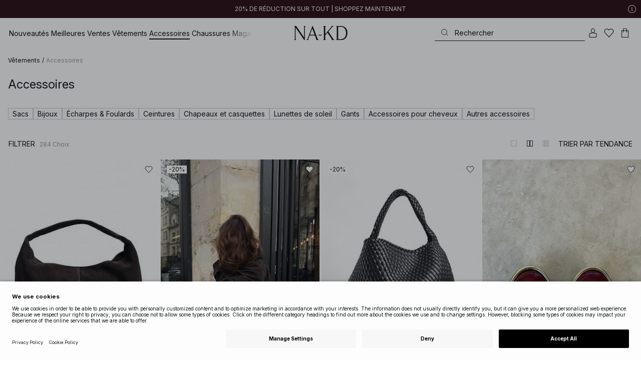

--- FILE ---
content_type: text/html; charset=utf-8
request_url: https://www.na-kd.com/fr/category/accessoires
body_size: 91247
content:


<!DOCTYPE html>
<html lang="fr">
<head>
    <meta charset="utf-8" />
    <meta name="viewport" content="user-scalable=no, width=device-width, initial-scale=1, maximum-scale=1">
    <meta name="robots" content="max-snippet:-1, max-image-preview:large, max-video-preview:-1" />
    
    <link rel="apple-touch-icon" sizes="180x180" href="/favicons/na-kd/apple-touch-icon.png?ref=5">
    <link rel="icon" type="image/png" href="/favicons/na-kd/favicon-32x32.png?ref=5" sizes="32x32">
    <link rel="icon" type="image/png" href="/favicons/na-kd/favicon-16x16.png?ref=5" sizes="16x16">
    <link rel="icon" type="image/png" href="/favicons/na-kd/favicon-192x192.png?ref=5" sizes="192x192">
    <link rel="icon" type="image/png" href="/favicons/na-kd/favicon-512x512.png?ref=5" sizes="512x512">
    <link rel="manifest" href="/manifest">
    <link rel="mask-icon" href="/favicons/na-kd/safari-pinned-tab.svg?ref=5" color="#ffffff">
    <link rel="shortcut icon" href="/favicons/na-kd/favicon.ico?ref=5">
    <meta name="msapplication-config" content="/browserconfig.xml">
    <meta name="theme-color" content="#ffffff">

		<link rel="preconnect" href="//app.usercentrics.eu">
		<link rel="preconnect" href="//api.usercentrics.eu">
		<link rel="preload" href="//app.usercentrics.eu/browser-ui/latest/loader.js" as="script">
		<script
            id="usercentrics-cmp"
            data-language="fr"
            data-settings-id="Jq_Vycyzq"
                        src="https://app.usercentrics.eu/browser-ui/latest/loader.js"
            async
        ></script>
    <link rel="preconnect" href="https://fonts.googleapis.com">
    <link rel="preconnect" href="https://fonts.gstatic.com" crossorigin>
    <link href="https://fonts.googleapis.com/css2?family=Inter:ital,opsz,wght@0,14..32,100..900;1,14..32,100..900&display=swap" rel="stylesheet">

    <!-- Font optical sizing fix for iOS 16.0-16.3 -->
<style>
.isSafari16lessThan4 h1 {
  font-variation-settings: 'opsz' 60;
}
.isSafari16lessThan4 h2 {
  font-variation-settings: 'opsz' 35;
}
.isSafari16lessThan4 h3 {
  font-variation-settings: 'opsz' 30;
}
.isSafari16lessThan4 body {
  font-variation-settings: 'opsz' 25;
}
.isSafari16lessThan4 footer {
  font-variation-settings: 'opsz' 12;
}
</style>

<script>
(() => {
  var root = document.getElementsByTagName('html')[0];
  if (
    navigator.userAgent.indexOf('Safari') !== -1 &&
    navigator.userAgent.indexOf('Chrome') === -1 &&
    (navigator.userAgent.indexOf('Version/16.1') !== -1 ||
      navigator.userAgent.indexOf('Version/16.2') !== -1 ||
      navigator.userAgent.indexOf('Version/16.3') !== -1)
  ) {
    root.classList.add('isSafari16lessThan4');
  }
})();
</script>

        <script type='text/plain' data-usercentrics='Raygun'>
            !function (a, b, c, d, e, f, g, h) {
                a.RaygunObject = e, a[e] = a[e] || function () {
                    (a[e].o = a[e].o || []).push(arguments)
                }, f = b.createElement(c), g = b.getElementsByTagName(c)[0],
                    f.async = 1, f.src = d, g.parentNode.insertBefore(f, g), h = a.onerror, a.onerror = function (b, c, d, f, g) {
                        h && h(b, c, d, f, g), g || (g = new Error(b)), a[e].q = a[e].q || [], a[e].q.push({
                            e: g
                        })
                    }
            }(window, document, "script", "//cdn.raygun.io/raygun4js/raygun.min.js", "rg4js");
        </script>
        <script type='text/plain' data-usercentrics='Raygun'>
            rg4js('apiKey', 'eZxmgfM65j2SFntKL6IKxQ==');
            rg4js('enableCrashReporting', true);
            rg4js('setVersion', '179.2966.11187');
            rg4js('options', {
                ignore3rdPartyErrors: true,
                ignoreAjaxError: true,
                ignoreAjaxAbort: true
            });
        </script>
        <script type='text/plain' data-usercentrics='Raygun'>
            window.rg4js&&window.rg4js("onBeforeSend",function(a){function b(a){if(!a||0===a.length)return!0;var b=a[0],c=a[a.length-1];return!b.ColumnNumber&&!b.LineNumber||!b.ColumnNumber&&1===b.LineNumber||1===a.length&&(!b.MethodName||b.MethodName.toLowerCase().indexOf("onerror")!==-1)||(c.MethodName||"").toLowerCase().indexOf("global code")!==-1||(b.MethodName||"").indexOf("getUnownedAutofillableFormFieldElements_")!==-1||"?"===b.MethodName||(b.FileName||"").indexOf("googleusercontent.com")!==-1}for(var c=["InvalidStateError","Network request failed","__gCrWeb"],d=0;d<c.length;d++)if(a.Details.Error.Message.indexOf(c[d])!==-1)return null;return b(a.Details.Error.StackTrace)?null:a});
        </script>

    <link rel="alternate" hreflang="de" href="https://www.na-kd.com/de/category/accessoires">
<link rel="alternate" hreflang="en" href="https://www.na-kd.com/en/category/accessories">
<link rel="alternate" hreflang="fr" href="https://www.na-kd.com/fr/category/accessoires">
<link rel="alternate" hreflang="nl" href="https://www.na-kd.com/nl/category/accessoires">
<link rel="alternate" hreflang="da-DK" href="https://www.na-kd.com/dk/category/accessories">
<link rel="alternate" hreflang="es-ES" href="https://www.na-kd.com/es/category/complementos">
<link rel="alternate" hreflang="nb-NO" href="https://www.na-kd.com/no/category/accessoirer">
<link rel="alternate" hreflang="sv-SE" href="https://www.na-kd.com/sv/category/accessoarer">
<link rel="alternate" hreflang="x-default" href="https://www.na-kd.com/en/category/accessories">


    <link rel="next" id="next-page-rel" href="https://www.na-kd.com/fr/category/accessoires?page=2&skip=36&count=54">


    <title>Accessoires | Accesoires pour femme en ligne | NA-KD</title><link rel="stylesheet" type="text/css" href="/assets/browser.bundle.9042eb1aa6252fd92ebb.css" />
<link rel="stylesheet" type="text/css" href="/assets/countryadmin.bundle.9042eb1aa6252fd92ebb.css" />
<link rel="stylesheet" type="text/css" href="/assets/91.chunk.40135c3020647a7ef647.css" />
<link rel="stylesheet" type="text/css" href="/assets/93.chunk.f06a73f5eedaa43f81d7.css" />
<link rel="stylesheet" type="text/css" href="/assets/102.chunk.9518591881e782a86c71.css" />
<link rel="stylesheet" type="text/css" href="/assets/110.chunk.ec1d50263340a7658ddd.css" />
<link rel="stylesheet" type="text/css" href="/assets/116.chunk.2e36bcf802ffd5dcea04.css" />
<link rel="stylesheet" type="text/css" href="/assets/118.chunk.d0ddd098154dc06c1a5c.css" />
<link rel="stylesheet" type="text/css" href="/assets/119.chunk.61dba20a78e5e43eb553.css" />
<meta name="description" content="Une sélection de plus de 1000 accessoires pour femme afin de perfectionner votre style : bijoux, lunettes, foulards, sacs. Shoppez votre accessoire maintenant!" data-dynamic="1" />
<meta name="robots" content="index,follow" data-dynamic="1" />
<meta property="og:url" content="https://www.na-kd.com/fr/category/accessoires" data-dynamic="1" />
<meta property="og:type" content="website" data-dynamic="1" />
<meta property="og:title" content="Accessoires | Accesoires pour femme en ligne" data-dynamic="1" />
<meta property="og:description" content="Une sélection de plus de 1000 accessoires pour femme afin de perfectionner votre style : bijoux, lunettes, foulards, sacs. Shoppez votre accessoire maintenant!" data-dynamic="1" />

                <script>
                if (!('Promise' in window && Promise.prototype.finally)) {
                    document.write('<' + 'script src="/assets/polyfills.bundle.cecc53977ddb1482ac1c.js" onerror="window.rg4js&&window.rg4js(\'send\', new Error(\'Failed to load: /assets/polyfills.bundle.cecc53977ddb1482ac1c.js\'))"></' + 'script>');
                }
                </script>
                <script>
                window.scopeReady = new Promise(function (res, rej) { window.resolveScopeReady = res; window.rejectScopeReady = rej; });
                </script>
            <link rel="canonical" href="https://www.na-kd.com/fr/category/accessoires" id="link-canonical" />
<script src="/assets/browser.bundle.1aa5faa4fbb66e1479d2.js" async></script>
<script src="/assets/vendor.chunk.2220944d7f2d51eed1ce.js" async></script>
<link rel="stylesheet" type="text/css" href="/assets/browser.bundle.9042eb1aa6252fd92ebb.css" />
<link rel="stylesheet" type="text/css" href="/assets/countryadmin.bundle.9042eb1aa6252fd92ebb.css" />


    <meta name="google-site-verification" content="yvZ4osUKGvt-nlPZIRBD4MtM5KAEIlt4BSLVpC6weq8">
<meta name="google-site-verification" content="ziOomWIg7Q7y0iy5IWpxWvYyl4zh_xHvFqark8KjQg0">


    

    <script>
        (function(c,l,a,r,i,t,y){
        c[a]=c[a]||function(){(c[a].q=c[a].q||[]).push(arguments)};
        t=l.createElement(r);t.async=1;t.src="https://www.clarity.ms/tag/"+i;
        y=l.getElementsByTagName(r)[0];y.parentNode.insertBefore(t,y);
        })(window, document, "clarity", "script", "s1xph44wfx");
    </script>

</head>
    <body>
        <script type="text/javascript">
  window.dataLayer = window.dataLayer || [];

  function gtag() {
    dataLayer.push(arguments);
  }

  gtag('consent', 'default', {
    ad_storage: 'denied',
    ad_user_data: 'denied',
    ad_personalization: 'denied',
    analytics_storage: 'denied',
    wait_for_update: 500,
  });

  // Enable ads data redaction by default [optional]
  gtag('set', 'ads_data_redaction', true);
</script>

    <script type="text/javascript">
        // Google Tag Manager
        (function(w, d, s, l, i) {
            w[l] = w[l] || [];
            w[l].push({
                'gtm.start': new Date().getTime(),
                event: 'gtm.js'
            });
            var f = d.getElementsByTagName(s)[0],
                j = d.createElement(s),
                dl = l != 'dataLayer' ? '&l=' + l : '';
            j.async = true;
            j.src =
                'https://www.googletagmanager.com/gtm.js?id=' + i + dl;
            f.parentNode.insertBefore(j, f);
        })(window, document, 'script', 'dataLayer', 'GTM-W9RJXK5'); 
    </script>

        <script type = 'text/plain'  data-usercentrics='Klaviyo'>
var _learnq = _learnq || [];
_learnq.push(['account', 'PF6Tdw']);
(function () {
var b = document.createElement('script'); b.type = 'text/javascript'; b.async = true;
b.src = ('https:' == document.location.protocol ? 'https://' : 'http://') + 'a.klaviyo.com/media/js/analytics/analytics.js';
var a = document.getElementsByTagName('script')[0]; a.parentNode.insertBefore(b, a);
})();
</script>

        <div>
            <style>
                #not-supported {
                    display: none;
                }

                body.oldbrowser #not-supported {
                    display: block;
                    width: 100%;
                    background: #ED4856;
                    color: white;
                    padding: 15px;
                    position: fixed;
                    z-index: 999;
                    -webkit-transform: translateZ(0);
                    top: 173px;
                    font-size: 16px;
                    text-align: center;
                }
            </style>
            <style media="screen and (max-width : 360px) and (-webkit-max-device-pixel-ratio : 2)">
                body.oldbrowser #not-supported {
                    top: 56px;
                }
            </style>
            <style media="only screen and (min-device-width: 320px) and (max-device-width: 480px) and (-webkit-device-pixel-ratio: 2) and (device-aspect-ratio: 2/3)">
                body.oldbrowser #not-supported {
                    top: 56px;
                }
            </style>
            <style media="screen and (device-aspect-ratio: 40/71)">
                body.oldbrowser #not-supported {
                    top: 56px;
                }
            </style>
            <div id="not-supported">
                Il semble que vous utilisiez un vieux navigateur. Il est possible que les fonctions du site Web ne fonctionnent pas comme elles le devraient.
            </div>
            <div id="nakd-skip-to-content"></div>
            <div id="container">
<div style="height: 100vh; width: 100%">
    <div style="max-width: 1280px; margin: 0 auto; background: white; height: 100vh;">
        <a href="/" id="logo_splash_link" style="display: block; width: 60vw; max-width: 480px; max-height: 480px; margin: 0 auto; padding-top: 25vh; opacity: 0.3;">
<svg   viewBox="0 0 236 62" fill="none" xmlns="http://www.w3.org/2000/svg">
<path d="M41.2738 0V0.423291C41.2738 0.423291 44.6246 0.423291 44.6246 5.44836V51.2726L9.37492 0H0V0.423291C0 0.423291 3.35078 0.423291 3.35078 5.44836V56.5516C3.35078 61.5767 0 61.5767 0 61.5767V61.9939H10.0523V61.5767C10.0523 61.5767 6.70156 61.5767 6.70156 56.5516V6.83917L44.6186 61.9939H47.9693V5.38789C47.9996 0.423291 51.3262 0.423291 51.3262 0.423291V0H41.2738Z" fill="currentColor"/>
<path d="M104.158 56.6061C104.152 56.5879 104.146 56.5698 104.14 56.5516L82.6445 0H81.1687L59.6789 56.5456L59.6608 56.5879C57.7495 61.5767 54.2536 61.5767 54.2536 61.5767V61.9939H64.5418V61.5767C64.5418 61.5767 61.3785 61.5767 63.2354 56.6182L68.8301 41.8937H92.0617L97.6383 56.5637C99.5375 61.5767 96.35 61.5767 96.35 61.5767V61.9939H109.554V61.5828C109.56 61.5767 106.076 61.5767 104.158 56.6061ZM70.1123 38.5376L80.455 11.326L90.7976 38.5376H70.1123Z" fill="currentColor"/>
<path d="M179.436 61.5828V61.9939H176.079L176.073 61.9879H168.87L168.876 61.9939H165.525V61.5767C165.525 61.5767 168.585 61.5767 165.416 56.6061L165.374 56.5456L147.973 29.4852L137.763 41.6699V56.9145C137.92 61.5767 141.108 61.5767 141.108 61.5828V62H137.757V61.9879H128.34V61.5707C128.34 61.5707 131.69 61.5707 131.69 56.5456V5.44836C131.69 0.423291 128.34 0.423291 128.34 0.423291V0H141.108V0.423291C141.108 0.423291 137.92 0.423291 137.763 5.08554V36.4574L163.765 5.43022C167.95 0.423291 164.956 0.423291 164.956 0.423291V0H176.025V0.417244C176.025 0.417244 172.341 0.423291 168.15 5.39998L152.061 24.6053L172.988 57.1503C176.115 61.5767 179.442 61.5767 179.436 61.5828Z" fill="currentColor"/>
<path d="M231.742 13.0978C224.085 0.0120955 208.764 0 208.764 0H185.726V0.423291C185.726 0.423291 189.077 0.423291 189.077 5.44836V56.5516C189.077 61.5767 185.726 61.5767 185.726 61.5767V61.9939H208.764C236 61.9939 236 31.0212 236 31.0212C236 23.2749 234.294 17.4577 231.742 13.0978ZM226.292 46.9913C219.754 58.6439 206.672 58.6439 206.672 58.6439H195.15V3.37423L206.672 3.35004C229.927 3.35004 229.927 31.0212 229.927 31.0212C229.927 37.9268 228.476 43.1091 226.292 46.9913Z" fill="currentColor"/>
<path d="M107.781 38.5195L109.064 41.8937H121.838V38.5195H107.781Z" fill="currentColor"/>
<path d="M176.079 61.9939H168.876V61.9879H176.079V61.9939Z" fill="currentColor"/>
</svg>
        </a>
    </div>
</div></div>
            <div id="nakd-product-card-list-sustainable-box"></div>
            <div id="nakd-flyout"></div>
            <div id="nakd-tooltip"></div>
            <div id="nakd-modal"></div>
            <div id="nakd-toast"></div>
            <div style="display:none;display:-webkit-box;display:-webkit-flex;display:flex" id="flexbox"></div>
            <script>
                var flexEl = document.getElementById('flexbox');
                var validDisplays = ['-webkit-flex', 'flex'];
                var supportFlex = false;
                for (var i = 0; i < validDisplays.length; i++) {
                    if (validDisplays[i] === flexEl.style.display)
                        supportFlex = true;
                }
                if (!supportFlex || !('querySelector' in document) || !('localStorage' in window) || !('addEventListener' in window)) {
                    document.body.className += ' oldbrowser';
                }
            </script>
            <script>
                if (navigator.userAgent.indexOf('MSIE') !== -1 || navigator.appVersion.indexOf('Trident/') > 0) {
                    document.body.className += ' oldbrowser';
                }
            </script>
      
            
                <script>
                window.CURRENT_VERSION = '179.2966.11187';
                window.IS_SERVER_SIDE_RENDERED = false;
                window.APP_SHELL_DATA = {"siteSettings":{"localizationPage":{"url":"/fr/common-localization"},"searchPage":{"url":"/fr/page-de-recherche"},"checkoutPage":{"url":"/fr/commander"},"orderConfirmationPage":{"url":"/fr/commander/order-confirmation-page"},"forgotPasswordPage":null,"myPagesPage":{"url":"/fr/mes-pages"},"myOrdersPage":{"url":"/fr/mes-pages/my-orders"},"myNotificationsPage":{"url":"/fr/mes-pages/my-notifications"},"myWardrobePage":{"url":"/fr/mes-pages/ma-garde-robe"},"myLikesPage":{"url":"/fr/jaime"},"mySocialSellingPage":{"url":"/fr/mes-pages/social-shopping"},"browseProductsPage":{"url":"/fr/tous-nos-produits"},"customerCarePage":{"url":"/fr/service-client/contactez-nous"},"returnsPage":{"url":"/fr/droit-de-retractation"},"termsAndConditionsPage":{"url":"/fr/conditions-generales"},"privacyPolicyPage":{"url":"/fr/politique-de-confidentialite"},"customerServiceLandingPage":{"url":"/fr/service-client"},"socialSellingTermsPage":null,"circleProductsPage":null,"circleWhatHappensNext":null,"trackingPage":{"url":"/fr/tracking"},"enableSustainableLinkInBadge":false,"sustainablePage":{"url":"/fr/engagements-nakd-sur-la-durabilite"},"cookieConsentKey":"Jq_Vycyzq","myAccountInformationPage":{"url":"/fr/mes-pages/my-account-information"},"returnPolicyPage":{"url":"/fr/droit-de-retractation"},"returnPortalPage":{"url":"/fr/return-portal"},"magazineArticleListingPage":null,"newArrivalsPage":{"url":"/fr/nouveautes"},"appPromotionPage":null,"startPage":{"url":"/fr"}},"sizeGuideJson":"{\n  \"sizes\": {\n    \"clothes\": {\n      \"INT\": [\n        \"XX-Small\",\n        \"X-Small\",\n        \"Small\",\n        \"Medium\",\n        \"Large\",\n        \"X-Large\",\n        \"XX-Large\",\n        \"XXX-Large\",\n        \"4X-Large\",\n        \"5X-Large\",\n        \"6X-Large\",\n        \"7X-Large\"\n      ],\n      \"EU\": [\"32\", \"34\", \"36\", \"38\", \"40\", \"42\", \"44\", \"46\", \"48\", \"50\", \"52\", \"54\"],\n      \"UK/AUS\": [\"6\", \"8\", \"10\", \"12\", \"14\", \"16\", \"18\", \"20\", \"22\", \"24\", \"26\", \"28\"],\n      \"US\": [\"2\", \"4\", \"6\", \"8\", \"10\", \"12\", \"14\", \"16\", \"18\", \"20\", \"22\", \"24\"],\n      \"FR/ES\": [\"34\", \"36\", \"38\", \"40\", \"42\", \"44\", \"46\", \"48\", \"50\", \"52\", \"54\", \"56\"],\n      \"IT\": [\"38\", \"40\", \"42\", \"44\", \"46\", \"48\", \"50\", \"52\", \"54\", \"56\", \"58\", \"60\"]\n    },\n    \"alpha5\": {\n      \"INT\": [\"XS\", \"S\", \"M\", \"L\", \"XL\"],\n      \"EU\": [\"32\", \"34-36\", \"38-40\", \"42-44\", \"46\"],\n      \"UK/AUS\": [\"6\", \"8-10\", \"12-14\", \"16-18\", \"20\"],\n      \"US\": [\"2\", \"4-6\", \"8-10\", \"12-14\", \"16\"],\n      \"FR/ES\": [\"34\", \"36-38\", \"40-42\", \"44-46\", \"48\"],\n      \"IT\": [\"38\", \"40-42\", \"44-46\", \"48-50\", \"52\"]\n    },\n    \"waist\": {\n      \"INT\": [\n        \"XX-Small\",\n        \"X-Small\",\n        \"Small\",\n        \"Medium\",\n        \"Large\",\n        \"X-Large\",\n        \"XX-Large\",\n        \"XXX-Large\",\n        \"4X-Large\",\n        \"5X-Large\",\n        \"6X-Large\",\n        \"7X-Large\"\n      ],\n      \"EU\": [\"32\", \"34\", \"36\", \"38\", \"40\", \"42\", \"44\", \"46\", \"48\", \"50\", \"52\", \"54\"],\n      \"UK/AUS\": [\"6\", \"8\", \"10\", \"12\", \"14\", \"16\", \"18\", \"20\", \"22\", \"24\", \"26\", \"28\"],\n      \"US\": [\"2\", \"4\", \"6\", \"8\", \"10\", \"12\", \"14\", \"16\", \"18\", \"20\", \"22\", \"24\"],\n      \"FR/ES\": [\"34\", \"36\", \"38\", \"40\", \"42\", \"44\", \"46\", \"48\", \"50\", \"52\", \"54\", \"56\"],\n      \"IT\": [\"38\", \"40\", \"42\", \"44\", \"46\", \"48\", \"50\", \"52\", \"54\", \"56\", \"58\", \"60\"]\n    },\n    \"trousers\": {\n      \"INT\": [\n        \"XX-Small\",\n        \"X-Small\",\n        \"Small\",\n        \"Medium\",\n        \"Large\",\n        \"X-Large\",\n        \"XX-Large\",\n        \"XXX-Large\",\n        \"4X-Large\",\n        \"5X-Large\",\n        \"6X-Large\",\n        \"7X-Large\"\n      ],\n      \"EU\": [\"32\", \"34\", \"36\", \"38\", \"40\", \"42\", \"44\", \"46\", \"48\", \"50\", \"52\", \"54\"],\n      \"UK/AUS\": [\"6\", \"8\", \"10\", \"12\", \"14\", \"16\", \"18\", \"20\", \"22\", \"24\", \"26\", \"28\"],\n      \"US\": [\"2\", \"4\", \"6\", \"8\", \"10\", \"12\", \"14\", \"16\", \"18\", \"20\", \"22\", \"24\"],\n      \"FR/ES\": [\"34\", \"36\", \"38\", \"40\", \"42\", \"44\", \"46\", \"48\", \"50\", \"52\", \"54\", \"56\"],\n      \"IT\": [\"38\", \"40\", \"42\", \"44\", \"46\", \"48\", \"50\", \"52\", \"54\", \"56\", \"58\", \"60\"]\n    },\n    \"bras\": {\n      \"EU\": [\n        \"70A\",\n        \"75A\",\n        \"80A\",\n        \"85A\",\n        \"70B\",\n        \"75B\",\n        \"80B\",\n        \"85B\",\n        \"70C\",\n        \"75C\",\n        \"80C\",\n        \"85C\",\n        \"70D\",\n        \"75D\",\n        \"80D\",\n        \"85D\"\n      ],\n      \"UK\": [\n        \"32A\",\n        \"34A\",\n        \"36A\",\n        \"38A\",\n        \"32B\",\n        \"34B\",\n        \"36B\",\n        \"38B\",\n        \"32C\",\n        \"34C\",\n        \"36C\",\n        \"38C\",\n        \"32D\",\n        \"34D\",\n        \"36D\",\n        \"38D\"\n      ],\n      \"FR/ES\": [\n        \"85A\",\n        \"90A\",\n        \"95A\",\n        \"100A\",\n        \"85B\",\n        \"90B\",\n        \"95B\",\n        \"100B\",\n        \"85C\",\n        \"90C\",\n        \"95C\",\n        \"100C\",\n        \"85D\",\n        \"90D\",\n        \"95D\",\n        \"100D\"\n      ],\n      \"IT\": [\"2A\", \"3A\", \"4A\", \"5A\", \"2B\", \"3B\", \"4B\", \"5B\", \"2C\", \"3C\", \"4C\", \"5C\", \"2D\", \"3D\", \"4D\", \"5D\"]\n    },\n    \"shoes\": {\n      \"EU\": [\"35\", \"36\", \"37\", \"38\", \"39\", \"40\", \"41\", \"42\"],\n      \"UK\": [\"2\", \"3\", \"4\", \"5\", \"6\", \"7\", \"8\", \"9\"],\n      \"US\": [\"4,5\", \"5,5\", \"6,5\", \"7,5\", \"8,5\", \"9,5\", \"10,5\", \"11,5\"],\n      \"cm\": [\"22,3\", \"23\", \"23,6\", \"24,3\", \"25\", \"25,6\", \"26,3\", \"26,9\"],\n      \"INT\": []\n    },\n    \"kids\": {\n      \"EU\": [\"1.5 yr\", \"2 yr\", \"3 yr\", \"4 yr\", \"5 yr\", \"6 yr\", \"7 yr\", \"8 yr\"],\n      \"cm\": [\"86\", \"92\", \"98\", \"104\", \"110\", \"116\", \"122\", \"128\"],\n      \"INT\": []\n    },\n    \"phonecase\": {\n      \"EU\": []\n    }\n  },\n  \"measurements\": {\n    \"clothes\": {\n      \"Poitrine (cm)\": [\"80\", \"84\", \"88\", \"92\", \"96\", \"100\", \"104\", \"108\", \"114\", \"120\", \"126\", \"132\"],\n      \"Taille (cm)\": [\"62\", \"66\", \"70\", \"74\", \"78\", \"82\", \"86\", \"90\", \"96\", \"102\", \"108\", \"114\"],\n      \"Hanche (cm)\": [\"86\", \"90\", \"94\", \"98\", \"102\", \"106\", \"110\", \"114\", \"120\", \"126\", \"132\", \"138\"]\n    },\n    \"alpha5\": {\n      \"Poitrine (cm)\": [\"80\", \"88\", \"96\", \"104\", \"108\"],\n      \"Taille (cm)\": [\"60\", \"70\", \"78\", \"86\", \"90\"],\n      \"Hanche (cm)\": [\"86\", \"94\", \"102\", \"110\", \"114\"]\n    },\n    \"waist\": {\n      \"Taille (cm)\": [\"62\", \"66\", \"70\", \"74\", \"78\", \"82\", \"86\", \"90\", \"96\", \"102\", \"108\", \"114\"],\n      \"Hanche (cm)\": [\"86\", \"90\", \"94\", \"98\", \"102\", \"106\", \"110\", \"114\", \"120\", \"126\", \"132\", \"138\"]\n    },\n    \"trousers\": {\n      \"Taille (cm)\": [\"62\", \"66\", \"70\", \"74\", \"78\", \"82\", \"86\", \"90\", \"96\", \"102\", \"108\", \"114\"],\n      \"Hanche (cm)\": [\"86\", \"90\", \"94\", \"98\", \"102\", \"106\", \"110\", \"114\", \"120\", \"126\", \"132\", \"138\"]\n    },\n    \"bras\": {\n      \"Sous la poitrine (cm)\": [\n        \"68-72\",\n        \"73-77\",\n        \"78-82\",\n        \"83-87\",\n        \"68-72\",\n        \"73-77\",\n        \"78-82\",\n        \"83-87\",\n        \"68-72\",\n        \"73-77\",\n        \"78-82\",\n        \"83-87\",\n        \"68-72\",\n        \"73-77\",\n        \"78-82\",\n        \"83-87\"\n      ],\n      \"Tour de poitrine (cm)\": [\n        \"82-84\",\n        \"87-89\",\n        \"92-94\",\n        \"97-99\",\n        \"84-86\",\n        \"89-91\",\n        \"94-96\",\n        \"99-101\",\n        \"86-88\",\n        \"91-93\",\n        \"96-98\",\n        \"101-103\",\n        \"88-90\",\n        \"93-95\",\n        \"98-100\",\n        \"103-105\"\n      ]\n    },\n    \"shoes\": {\n      \"cm\": [\"22,3\", \"23\", \"23,6\", \"24,3\", \"25\", \"25,6\", \"26,3\", \"26,9\"]\n    },\n    \"kids\": {\n      \"cm\": [\"86\", \"92\", \"98\", \"104\", \"110\", \"116\", \"122\", \"128\"]\n    },\n    \"phonecase\": {}\n  }\n}","sizeGuideData":{"type":"Avensia.Common.Features.AppShell.SizeGuideDataViewModel,Avensia.Common","context":null,"resolveMode":"manual","preloadBehavior":"overrideCache","preloaded":null},"myPageMenu":{"type":"Avensia.Common.Features.Account.MyPages.MyPageMenuViewModel,Avensia.Common","context":null,"resolveMode":"manual","preloadBehavior":"overrideCache","preloaded":null},"cart":{"type":"Avensia.Common.Features.Cart.Models.CartViewModel,Avensia.Common","context":null,"resolveMode":"auto","preloadBehavior":"overrideCache","preloaded":null},"lazyLoadedFooter":null,"footer":{"title":null,"backgroundColor":null,"newsletter":{"block":{"signupHeading":{"$c":"Abonnez-vous pour profiter d’offres spéciales, d’événements exclusifs et recevez 15 % de réduction sur votre premier achat!"},"submitButtonText":{"$c":"S'INSCRIRE"},"emailPlaceholderText":{"$c":"Saisissez votre e-mail"},"privacyPolicyText":{"$c":"Pour plus de détails, consultez notre politique de confidentialité."},"signupModalSubtitleContent":{"$c":{"items":[{"text":{"$c":{"html":[{"tag":"div","children":["Abonnez-vous pour profiter d’offres spéciales, d’événements exclusifs et recevez 15 % de réduction sur votre premier achat!"]}],"componentName":"EPiServer.Core.XhtmlString"}},"componentName":"Avensia.Common.Features.Shared.Blocks.Html.TextBlock"}],"componentName":"EPiServer.Core.ContentArea"}},"componentName":"Avensia.Common.Features.Shared.Blocks.Newsletter.NewsletterBlock"}},"copyrightContentArea":{"items":[{"iconUrl":{"$c":{"url":"/siteassets/nakd_logo.jpg?ref=562246FF6E"}},"versionNr":{"$c":null},"text":{"$c":"Copyright 2025 Nakdcom One World AB"},"componentName":"Avensia.Common.Features.Shared.Blocks.FooterBlocks.Copyright.CopyrightBlock"}],"componentName":"EPiServer.Core.ContentArea"},"legalLinks":{"links":[{"title":"Conditions générales de vente","text":"Conditions générales de vente","href":"/fr/conditions-generales"},{"title":"Terms & Conditions Social","text":"Terms & Conditions Social","href":"/fr/conditions-generales-competitions-sociales"},{"title":"Politique de confidentialité","text":"Politique de confidentialité","href":"/fr/politique-de-confidentialite"},{"title":"Cookie policy","text":"Cookie policy","href":"/fr/politique-des-cookies"}],"componentName":"EPiServer.SpecializedProperties.LinkItemCollection"},"infoPurchaseContentArea":null,"aboutShortBlocks":null,"optionLinksContentArea":{"items":[{"title":"Service clientèle ","optionLinks":[{"linkText":"Aide","linkUrl":"/fr/service-client","targetId":134887,"target":"_blank"},{"linkText":"Droit de rétractation","linkUrl":"/fr/droit-de-retractation","targetId":42032,"target":null},{"linkText":"Page de retour","linkUrl":"/fr/return-portal","targetId":445724,"target":null},{"linkText":"Tracking page","linkUrl":"/fr/tracking","targetId":558284,"target":null},{"linkText":"Cartes cadeaux","linkUrl":"/fr/marques/na-kd-gift-card","targetId":1073744593,"target":null}],"isMobileVisible":true,"shouldShowPrivacySettings":false,"identifier":781611,"componentName":"Avensia.Common.Features.Shared.Blocks.FooterBlocks.OptionLinks.OptionLinksBlockViewModel"},{"title":"À propos de NA-KD","optionLinks":[{"linkText":"Notre histoire","linkUrl":"/fr/a-propos-de-nous","targetId":42066,"target":null},{"linkText":"Carrière","linkUrl":"https://career.na-kd.com/","targetId":-1,"target":"_blank"},{"linkText":"Mentions légales","linkUrl":"/fr/mentions-legales","targetId":42072,"target":null},{"linkText":"Durabilité","linkUrl":"/fr/engagements-nakd-sur-la-durabilite","targetId":471791,"target":null},{"linkText":"Magazine","linkUrl":"~/link/5f77b20281b94a91b8e4844922729711.aspx","targetId":-1,"target":null}],"isMobileVisible":true,"shouldShowPrivacySettings":false,"identifier":306,"componentName":"Avensia.Common.Features.Shared.Blocks.FooterBlocks.OptionLinks.OptionLinksBlockViewModel"},{"title":"Suivez-nous","optionLinks":[{"linkText":"Instagram","linkUrl":"https://www.instagram.com/nakdfashion/","targetId":-1,"target":"_blank"},{"linkText":"TikTok","linkUrl":"https://www.tiktok.com/@nakdfashion?","targetId":-1,"target":"_blank"},{"linkText":"Facebook","linkUrl":"https://www.facebook.com/nakdfashion","targetId":-1,"target":null},{"linkText":"Pinterest","linkUrl":"https://www.pinterest.com/nakdfashion/","targetId":-1,"target":null},{"linkText":"YouTube","linkUrl":"https://www.youtube.com/channel/UCRR2QSC4q5ANQGq4D5YxZuA/featured","targetId":-1,"target":null}],"isMobileVisible":true,"shouldShowPrivacySettings":false,"identifier":303,"componentName":"Avensia.Common.Features.Shared.Blocks.FooterBlocks.OptionLinks.OptionLinksBlockViewModel"}],"componentName":"EPiServer.Core.ContentArea"}},"mainMenu":{"drawerFooterLinks":[{"url":"/fr/service-client","name":"FAQ"},{"url":"/fr/service-client/contactez-nous","name":"Contactez-nous"}],"drawerHeaderImages":null,"drawerPromotion":{"items":[{"html":{"$c":{"html":[{"tag":"style","children":[".sg-BlackWeek1-badge,\n.sg-BlackWeek2-badge,\n.sg-BlackWeek3-badge,\n.sg-BlackWeek4-badge,\n.sg-DiscountAppliedAtCheckout-badge {\n  background: #0c1214;\n  color: #ffffff;\n}\n"]}],"componentName":"EPiServer.Core.XhtmlString"}},"displayImage":{"$c":false},"blockHeight":{"$c":0.0},"blockWidth":{"$c":0.0},"componentName":"Avensia.Common.Features.Shared.Blocks.Html.HtmlBlock"},{"html":{"$c":{"html":[{"tag":"style","children":["\n  /* ACQ-1176 */\n\nsvg[stroke-width='nonScaling'] altGlyph,\nsvg[stroke-width='nonScaling'] circle,\nsvg[stroke-width='nonScaling'] ellipse,\nsvg[stroke-width='nonScaling'] line,\nsvg[stroke-width='nonScaling'] path,\nsvg[stroke-width='nonScaling'] polygon,\nsvg[stroke-width='nonScaling'] polyline,\nsvg[stroke-width='nonScaling'] rect,\nsvg[stroke-width='nonScaling'] text,\nsvg[stroke-width='nonScaling'] textPath,\nsvg[stroke-width='nonScaling'] tref,\nsvg[stroke-width='nonScaling'] tspan {\n  vector-effect: non-scaling-stroke;\n  stroke: currentColor;\n}\n\n"]}],"componentName":"EPiServer.Core.XhtmlString"}},"displayImage":{"$c":false},"blockHeight":{"$c":0.0},"blockWidth":{"$c":0.0},"componentName":"Avensia.Common.Features.Shared.Blocks.Html.HtmlBlock"}],"componentName":"EPiServer.Core.ContentArea"},"mobileMenuDarkTheme":false,"mobileMenuBackgroundColorOverride":null},"menu":{"menuItems":[{"url":"/fr/nouveautes","name":"Nouveautés","images":[],"submenuItems":null,"colorScheme":"dark","backgroundColorOverride":null,"headerColorOverride":null,"id":941373,"targetId":42075},{"url":"/fr/meilleures-ventes","name":"Meilleures Ventes","images":[],"submenuItems":null,"colorScheme":"dark","backgroundColorOverride":null,"headerColorOverride":null,"id":941390,"targetId":45264},{"url":"/fr/tous-nos-produits","name":"Vêtements","images":[{"image":{"$c":{"url":"/globalassets/menu/2026/01-january/trending-1.jpg?ref=66499863E3"}},"title":{"$c":"Avant-goût du printemps"},"link":{"$c":{"url":"/fr/campagnes/2025/a-pre-spring-sneak-peek"}},"columnSpan":{"$c":0},"componentName":"Avensia.Common.Features.SiteLayout.MainMenu.Blocks.MenuImageBlock"},{"image":{"$c":{"url":"/globalassets/menu/2026/01-january/trending-2.jpg?ref=C53CD97AE8"}},"title":{"$c":"Tailoring"},"link":{"$c":{"url":"/fr/category/tenue-de-bureau"}},"columnSpan":{"$c":0},"componentName":"Avensia.Common.Features.SiteLayout.MainMenu.Blocks.MenuImageBlock"},{"image":{"$c":{"url":"/globalassets/menu/2026/01-january/trending-3.jpg?ref=FDA4D1C767"}},"title":{"$c":"Manteaux & Vestes"},"link":{"$c":{"url":"/fr/category/manteaux-et-vestes"}},"columnSpan":{"$c":0},"componentName":"Avensia.Common.Features.SiteLayout.MainMenu.Blocks.MenuImageBlock"}],"submenuItems":[{"header":"CATÉGORIES","links":[{"url":"/fr/tous-nos-produits","name":"Voir tout","targetId":37986,"color":null},{"url":"/fr/category/robes","name":"Robes","targetId":1073742585,"color":null},{"url":"/fr/category/t-shirts--tops","name":"Tops","targetId":1073742592,"color":null},{"url":"/fr/category/pulls","name":"Pulls","targetId":1073742600,"color":null},{"url":"/fr/category/sweats-a-capuche-et-sweatshirts","name":"Sweats à capuche & Sweatshirts","targetId":1073745203,"color":null},{"url":"/fr/category/chemises--blouses","name":"Chemises & Blouses","targetId":1073743294,"color":null},{"url":"/fr/category/manteaux-et-vestes","name":"Manteaux & Vestes","targetId":1073742624,"color":null},{"url":"/fr/category/blazers","name":"Blazers","targetId":1073742718,"color":null},{"url":"/fr/category/pantalons","name":"Pantalons","targetId":1073742692,"color":null},{"url":"/fr/category/jean","name":"Jean","targetId":1073743634,"color":null},{"url":"/fr/category/jupes","name":"Jupes","targetId":1073742644,"color":null},{"url":"/fr/category/shorts","name":"Shorts","targetId":1073742638,"color":null},{"url":"/fr/category/maillots-de-bain","name":"Maillots de bain","targetId":1073742614,"color":null},{"url":"/fr/category/lingerie","name":"Lingerie","targetId":1073742662,"color":null},{"url":"/fr/category/sets","name":"Sets","targetId":1073744122,"color":null},{"url":"/fr/categories/premium-selection","name":"Premium Selection","targetId":961406,"color":null},{"url":"/fr/category/collection-de-soiree","name":"Collection de soirée","targetId":1073744025,"color":null},{"url":"/fr/outlet","name":"Prix spéciaux","targetId":848141,"color":"#EB1010"}]}],"colorScheme":"dark","backgroundColorOverride":null,"headerColorOverride":null,"id":941391,"targetId":37986},{"url":"/fr/category/accessoires","name":"Accessoires","images":[{"image":{"$c":{"url":"/globalassets/menu/2026/01-january/acc/acc_bags.jpg?ref=1F3B61C166"}},"title":{"$c":"Sacs"},"link":{"$c":{"url":"/fr/category/accessoires/sacs"}},"columnSpan":{"$c":0},"componentName":"Avensia.Common.Features.SiteLayout.MainMenu.Blocks.MenuImageBlock"},{"image":{"$c":{"url":"/globalassets/menu/2026/01-january/acc/acc_newin.jpg?ref=6EDD9EDA2E"}},"title":{"$c":"Nouveautés"},"link":{"$c":{"url":"/fr/category/accessoires?sortBy=date"}},"columnSpan":{"$c":0},"componentName":"Avensia.Common.Features.SiteLayout.MainMenu.Blocks.MenuImageBlock"},{"image":{"$c":{"url":"/globalassets/menu/2026/01-january/acc/acc_preminum.jpg?ref=ABCD483035"}},"title":{"$c":"Premium Accessoires"},"link":{"$c":{"url":"/fr/categories/premium-selection?sortBy=popularity&count=18&p_categories_en-us=c_1-32935"}},"columnSpan":{"$c":0},"componentName":"Avensia.Common.Features.SiteLayout.MainMenu.Blocks.MenuImageBlock"}],"submenuItems":[{"header":"CATÉGORIES","links":[{"url":"/fr/category/accessoires","name":"Voir tout","targetId":1073742631,"color":null},{"url":"/fr/category/accessoires/sacs","name":"Sacs","targetId":1073742674,"color":null},{"url":"/fr/category/accessoires/bijoux","name":"Bijoux","targetId":1073742630,"color":null},{"url":"/fr/category/accessoires/lunettes-de-soleil","name":"Lunettes de soleil","targetId":1073742677,"color":null},{"url":"/fr/category/accessoires/ceintures","name":"Ceintures","targetId":1073742834,"color":null},{"url":"/fr/category/accessoires/echarpes--foulards","name":"Écharpes & Foulards","targetId":1073742737,"color":null},{"url":"/fr/category/accessoires/chapeaux-et-casquettes","name":"Chapeaux & Casquettes","targetId":1073742722,"color":null},{"url":"/fr/category/accessoires/accessoires-pour-cheveux","name":"Accessoires pour cheveux","targetId":1073742859,"color":null},{"url":"/fr/category/accessoires/gants","name":"Gants","targetId":1073742721,"color":null}]}],"colorScheme":"dark","backgroundColorOverride":null,"headerColorOverride":null,"id":941374,"targetId":1073742631},{"url":"/fr/category/chaussures","name":"Chaussures","images":[{"image":{"$c":{"url":"/globalassets/menu/2026/01-january/shoes/shoes-1.jpg?ref=99E75CA42A"}},"title":{"$c":"Chaussures à talons hauts"},"link":{"$c":{"url":"/fr/category/chaussures/chaussures-a-talons-hauts"}},"columnSpan":{"$c":0},"componentName":"Avensia.Common.Features.SiteLayout.MainMenu.Blocks.MenuImageBlock"},{"image":{"$c":{"url":"/globalassets/menu/2026/01-january/shoes/shoes-2.jpg?ref=815A7E3626"}},"title":{"$c":"Chaussures Plates"},"link":{"$c":{"url":"/fr/category/chaussures/chaussures-plates"}},"columnSpan":{"$c":0},"componentName":"Avensia.Common.Features.SiteLayout.MainMenu.Blocks.MenuImageBlock"},{"image":{"$c":{"url":"/globalassets/menu/2026/01-january/shoes/shoes-3.jpg?ref=C3108A88E2"}},"title":{"$c":"Premium shoes"},"link":{"$c":{"url":"/fr/categories/premium-selection?sortBy=popularity&count=18&p_categories_en-us=c_1-32961"}},"columnSpan":{"$c":0},"componentName":"Avensia.Common.Features.SiteLayout.MainMenu.Blocks.MenuImageBlock"}],"submenuItems":[{"header":"CATÉGORIES","links":[{"url":"/fr/category/chaussures","name":"Voir tout","targetId":1073742620,"color":null},{"url":"/fr/category/chaussures/chaussures-plates","name":"Chaussures Plates","targetId":1073744115,"color":null},{"url":"/fr/category/chaussures/chaussures-a-talons-hauts","name":"Chaussures à talons hauts","targetId":1073745199,"color":null},{"url":"/fr/category/chaussures/chaussures-en-cuir","name":"Chaussures en cuir","targetId":1073745538,"color":null},{"url":"/fr/category/chaussures/bottes--bottines","name":"Bottes & Bottines","targetId":1073742655,"color":null}]}],"colorScheme":"dark","backgroundColorOverride":null,"headerColorOverride":null,"id":941406,"targetId":1073742620},{"url":"/fr/magazine","name":"Magazine","images":[],"submenuItems":null,"colorScheme":"dark","backgroundColorOverride":null,"headerColorOverride":null,"id":941414,"targetId":930990}],"mobileSubmenuItems":[{"url":"/fr/mes-pages","name":"Mon compte","targetId":42071,"color":null},{"url":"/fr/service-client","name":"Service clientèle","targetId":134887,"color":null}]},"currentUser":{"isLoggedIn":false,"email":null,"firstName":null,"fullName":null,"userName":null,"instagramAccount":null,"country":null,"trackingUser":null,"optimizelyKey":"81f8986d-3d17-4406-8425-5e7a49d69c06","optimizelyUserAttributes":{"IsLoggedIn":false,"Platform":"Desktop","CountryCode":"FRA","Language":"fr-FR","$opt_user_agent":"Mozilla/5.0 (Macintosh; Intel Mac OS X 10_15_7) AppleWebKit/537.36 (KHTML, like Gecko) Chrome/131.0.0.0 Safari/537.36; ClaudeBot/1.0; +claudebot@anthropic.com)","UserAgent":"Mozilla/5.0 (Macintosh; Intel Mac OS X 10_15_7) AppleWebKit/537.36 (KHTML, like Gecko) Chrome/131.0.0.0 Safari/537.36; ClaudeBot/1.0; +claudebot@anthropic.com)"},"isUserBlocked":false},"currency":"EUR","logoContent":"<svg   viewBox=\"0 0 236 62\" fill=\"none\" xmlns=\"http://www.w3.org/2000/svg\">\n<path d=\"M41.2738 0V0.423291C41.2738 0.423291 44.6246 0.423291 44.6246 5.44836V51.2726L9.37492 0H0V0.423291C0 0.423291 3.35078 0.423291 3.35078 5.44836V56.5516C3.35078 61.5767 0 61.5767 0 61.5767V61.9939H10.0523V61.5767C10.0523 61.5767 6.70156 61.5767 6.70156 56.5516V6.83917L44.6186 61.9939H47.9693V5.38789C47.9996 0.423291 51.3262 0.423291 51.3262 0.423291V0H41.2738Z\" fill=\"currentColor\"/>\n<path d=\"M104.158 56.6061C104.152 56.5879 104.146 56.5698 104.14 56.5516L82.6445 0H81.1687L59.6789 56.5456L59.6608 56.5879C57.7495 61.5767 54.2536 61.5767 54.2536 61.5767V61.9939H64.5418V61.5767C64.5418 61.5767 61.3785 61.5767 63.2354 56.6182L68.8301 41.8937H92.0617L97.6383 56.5637C99.5375 61.5767 96.35 61.5767 96.35 61.5767V61.9939H109.554V61.5828C109.56 61.5767 106.076 61.5767 104.158 56.6061ZM70.1123 38.5376L80.455 11.326L90.7976 38.5376H70.1123Z\" fill=\"currentColor\"/>\n<path d=\"M179.436 61.5828V61.9939H176.079L176.073 61.9879H168.87L168.876 61.9939H165.525V61.5767C165.525 61.5767 168.585 61.5767 165.416 56.6061L165.374 56.5456L147.973 29.4852L137.763 41.6699V56.9145C137.92 61.5767 141.108 61.5767 141.108 61.5828V62H137.757V61.9879H128.34V61.5707C128.34 61.5707 131.69 61.5707 131.69 56.5456V5.44836C131.69 0.423291 128.34 0.423291 128.34 0.423291V0H141.108V0.423291C141.108 0.423291 137.92 0.423291 137.763 5.08554V36.4574L163.765 5.43022C167.95 0.423291 164.956 0.423291 164.956 0.423291V0H176.025V0.417244C176.025 0.417244 172.341 0.423291 168.15 5.39998L152.061 24.6053L172.988 57.1503C176.115 61.5767 179.442 61.5767 179.436 61.5828Z\" fill=\"currentColor\"/>\n<path d=\"M231.742 13.0978C224.085 0.0120955 208.764 0 208.764 0H185.726V0.423291C185.726 0.423291 189.077 0.423291 189.077 5.44836V56.5516C189.077 61.5767 185.726 61.5767 185.726 61.5767V61.9939H208.764C236 61.9939 236 31.0212 236 31.0212C236 23.2749 234.294 17.4577 231.742 13.0978ZM226.292 46.9913C219.754 58.6439 206.672 58.6439 206.672 58.6439H195.15V3.37423L206.672 3.35004C229.927 3.35004 229.927 31.0212 229.927 31.0212C229.927 37.9268 228.476 43.1091 226.292 46.9913Z\" fill=\"currentColor\"/>\n<path d=\"M107.781 38.5195L109.064 41.8937H121.838V38.5195H107.781Z\" fill=\"currentColor\"/>\n<path d=\"M176.079 61.9939H168.876V61.9879H176.079V61.9939Z\" fill=\"currentColor\"/>\n</svg>\n","logoIsSvg":true,"countries":{"AND":"Andorra","AUS":"Australia","AUT":"Austria","BEL":"Belgium","BIH":"Bosnia and Herzegovina","BRN":"Brunei Darussalam","BGR":"Bulgaria","HRV":"Croatia","CYP":"Cyprus","CZE":"Czechia","DNK":"Denmark","DJI":"Djibouti","EST":"Estonia","ETH":"Ethiopia","FJI":"Fiji","FIN":"Finland","FRA":"France","DEU":"Germany","GRC":"Greece","HTI":"Haiti","HUN":"Hungary","ISL":"Iceland","IRL":"Ireland","ITA":"Italy","JAM":"Jamaica","JPN":"Japan","KWT":"Kuwait","LAO":"Lao People's Democratic Republic","LVA":"Latvia","LTU":"Lithuania","LUX":"Luxembourg","MDG":"Madagascar","MLT":"Malta","MEX":"Mexico","MCO":"Monaco","MOZ":"Mozambique","NLD":"Netherlands","NZL":"New Zealand","NIC":"Nicaragua","NOR":"Norway","PRY":"Paraguay","POL":"Poland","PRT":"Portugal","QAT":"Qatar","ROU":"Romania","SAU":"Saudi Arabia","SGP":"Singapore","SVK":"Slovakia","SVN":"Slovenia","ESP":"Spain","SWE":"Sweden","CHE":"Switzerland","ARE":"United Arab Emirates","GBR":"United Kingdom","USA":"United States","ALA":"Åland Islands"},"currentCountryCode":"FRA","currentTwoLetterCountryCode":"FR","facebook":{"isEnabled":true,"appId":"387142894826257","xfbml":true,"version":"v24.0"},"headerDeliveryDays":null,"returnPolicyContent":{"items":[{"html":{"$c":{"html":[{"tag":"div","attr":{"className":"wrapabout"},"children":["\n",{"tag":"div","attr":{"className":"inner"},"children":["\n",{"tag":"h2","attr":{"className":"headline"},"children":["POLITIQUE DE RETOUR"]},"\n",{"tag":"h3","attr":{"className":"headline"},"children":["Une procédure de retour simple et efficace !"]},"\n",{"tag":"ul","children":["\n",{"tag":"li","attr":{"className":"info-pp"},"children":[{"tag":"span","attr":{"style":{"fontWeight":"400"}},"children":["Nous acceptons les retours d’articles qui sont dans leur état d’origine dans un délai de "]},{"tag":"strong","children":["15 jours"]},{"tag":"span","attr":{"style":{"fontWeight":"400"}},"children":[" à compter de la date de réception, avec droit à un remboursement intégral. Nous facturons des frais de retour qui seront déduits de votre remboursement. Consultez les frais pour votre pays "]},{"tag":"strong","children":[{"tag":"a","attr":{"href":"/fr/service-client/retours?ssw=1&ssr=off","target":"_blank","rel":"noopener"},"children":[{"tag":"u","children":["ici."]}]}]}]},"\n",{"tag":"li","attr":{"className":"info-pp"},"children":[{"tag":"strong","children":[{"tag":"span","attr":{"style":{"fontWeight":"400"}},"children":["Si vous retournez 4 ou plus articles de votre commande, vous serez facturés ",{"tag":"strong","children":["1 EUR par article supplémentaire."]}]}]}]},"\n",{"tag":"li","attr":{"className":"info-pp"},"children":[{"tag":"strong","children":[{"tag":"span","attr":{"style":{"fontWeight":"400"}},"children":["Nous entendons par état d’origine que tout produit que vous retournez doit être dans le même état que celui dans lequel vous l’avez reçu et avec toutes les étiquettes attachées. Les articles retournés ne doivent pas être utilisés, lavés ou modifiés de quelque manière que ce soit."]}]}]},"\n",{"tag":"li","attr":{"className":"info-pp"},"children":[{"tag":"strong","children":[{"tag":"span","attr":{"style":{"fontWeight":"400"}},"children":["Pour des raisons d’hygiène, nous n’acceptons les retours de sous-vêtements et de maillots de bain uniquement avec l’autocollant d’hygiène encore apposé. Bijoux : le plastique scellé n’est pas ouvert. "]}]}]},"\n",{"tag":"li","attr":{"className":"info-pp"},"children":[{"tag":"strong","children":[{"tag":"span","attr":{"style":{"fontWeight":"400"}},"children":["Vous avez toujours droit à "]},"une ",{"tag":"span","attr":{"style":{"fontWeight":"400"}},"children":["étiquette de retour prépayée par commande. Si vous devez effectuer un deuxième retour, veuillez contacter notre service client. "]}]}]},"\n",{"tag":"li","attr":{"className":"info-pp"},"children":[{"tag":"strong","children":[{"tag":"span","attr":{"style":{"fontWeight":"400"}},"children":["NA-KD se réserve le droit de rejeter les retours qui sont envoyés après la période de retour autorisée de 15 jours et/ou en dehors de la politique de retour. En cas de refus de retour, nous pouvons renvoyer les articles à votre adresse de livraison principale à vos frais pour couvrir les frais de livraison."]}]}]},"\n",{"tag":"li","attr":{"className":"info-pp"},"children":[{"tag":"strong","children":[{"tag":"span","attr":{"style":{"fontWeight":"400"}},"children":["Si vous souhaitez retourner une commande, veuillez enregistrer votre retour via ",{"tag":"a","attr":{"href":"/fr/return-portal","target":"_blank","rel":"noopener"},"children":[{"tag":"strong","children":[{"tag":"u","children":["na-kd.com/returns"]}]}]},". Vous recevrez des instructions de retour après votre inscription."]}]}]},"\n",{"tag":"li","attr":{"className":"info-pp"},"children":["\n",{"tag":"p","children":[{"tag":"span","attr":{"style":{"fontWeight":"400"}},"children":["Nous nous efforçons de traiter votre retour et d’émettre un remboursement dans les "]},{"tag":"strong","children":["14-21 jours."]}]},"\n"]},"\n",{"tag":"li","attr":{"className":"info-pp"},"children":[{"tag":"strong","children":[{"tag":"span","attr":{"style":{"fontWeight":"400"}},"children":["Les remboursements seront effectués via le mode de paiement initial."]}]}]},"\n",{"tag":"li","attr":{"className":"info-pp"},"children":[{"tag":"strong","children":[{"tag":"span","attr":{"style":{"fontWeight":"400"}},"children":["Si vous souhaitez changer la couleur ou la taille de votre article, veuillez retourner l’article dont vous ne voulez plus et passer une nouvelle commande. Pour en savoir plus, consultez notre FAQ "]},{"tag":"a","attr":{"href":"/fr/service-client/retours?ssw=1&ssr=off","target":"_blank","rel":"noopener"},"children":[{"tag":"u","children":["ici."]}]},{"tag":"span","attr":{"style":{"fontWeight":"400"}},"children":[{"tag":"br"}]}]}]},"\n",{"tag":"li","attr":{"className":"info-pp"},"children":[{"tag":"strong","children":[{"tag":"span","attr":{"style":{"fontWeight":"400"}},"children":["Tous les articles seront examinés individuellement lors du retour. Si nous recevons un article retourné dans un état inapproprié, nous nous réservons le droit de refuser un remboursement et en cas de non-respect de cette politique de retour, vous risquez d’être suspendu conformément à notre",{"tag":"strong","children":[{"tag":"a","attr":{"href":"/fr/conditions-generales?ssw=1&ssr=off","target":"_blank","rel":"noopener"},"children":[{"tag":"u","children":[" Politique d’utilisation équitable."]}]}]}]}]}]},"\n",{"tag":"li","attr":{"className":"info-pp"},"children":[{"tag":"strong","children":[{"tag":"span","attr":{"style":{"fontWeight":"400"}},"children":["Les articles que vous souhaitez retourner relèvent de votre responsabilité jusqu’à leur réception. Veuillez toujours conserver le reçu de retour du transporteur."]}]}]},"\n",{"tag":"li","attr":{"className":"info-pp"},"children":[{"tag":"strong","children":[{"tag":"span","attr":{"style":{"fontWeight":"400"}},"children":["Nous ne sommes pas responsables des articles qui nous sont retournés par erreur."]}]}]},"\n",{"tag":"li","attr":{"className":"info-pp"},"children":[{"tag":"strong","children":[{"tag":"span","attr":{"style":{"fontWeight":"400"}},"children":["Si les marchandises sont endommagées ou défectueuses à la livraison, contactez toujours le service client. À partir de là, il vous sera demandé de retourner les articles pour obtenir un remboursement complet."]}]}]},"\n",{"tag":"li","attr":{"className":"info-pp"},"children":[{"tag":"strong","children":[{"tag":"span","attr":{"style":{"fontWeight":"400"}},"children":["Veuillez consulter toutes les FAQ sur les retours et les remboursements",{"tag":"strong","children":[{"tag":"a","attr":{"href":"/fr/service-client/retours?ssw=1&ssr=off","target":"_blank","rel":"noopener"},"children":[" ",{"tag":"u","children":["ici."]}]}]}]}]}]},"\n"]},"\n"]},"\n"]}],"componentName":"EPiServer.Core.XhtmlString"}},"displayImage":{"$c":false},"blockHeight":{"$c":0.0},"blockWidth":{"$c":0.0},"componentName":"Avensia.Common.Features.Shared.Blocks.Html.HtmlBlock"},{"contentLink":{"$c":{"url":"/contentassets/36f4ec49b84c412ea3f1657d6739f21b/main.css?ref=4A1DA615D0"}},"componentName":"Avensia.Common.ContentTypes.Content.StylesheetDataModel"}],"componentName":"EPiServer.Core.ContentArea"},"sinSustainablityBannerUspContentInput":null,"maxRequestLength":30000000,"searchPlaceholder":"Rechercher","minimumOrderValue":{"minimumOrderValue":49.00,"addOnCost":4.95,"isEnabled":true,"siteId":"d8f0088f-adc2-414e-ad58-554b8451e2d4","countryCode":"FRA"},"cultures":[{"name":"English (USA)","prefix":"en","id":"en-US","language":"en","countryCode":"USA","languageName":"english","englishLanguageName":"english","threeLetterISOLanguageName":"eng","twoLetterISOLanguageName":"en"},{"name":"Français (France)","prefix":"fr","id":"fr-FR","language":"fr","countryCode":"FRA","languageName":"français","englishLanguageName":"french","threeLetterISOLanguageName":"fra","twoLetterISOLanguageName":"fr"}],"currentCulture":{"name":"Français (France)","prefix":"fr","id":"fr-FR","language":"fr","countryCode":"FRA","languageName":"français","englishLanguageName":"french","threeLetterISOLanguageName":"fra","twoLetterISOLanguageName":"fr"},"defaultCulture":{"name":"Français (France)","prefix":"fr","id":"fr-FR","language":"fr","countryCode":"FRA","languageName":"français","englishLanguageName":"french","threeLetterISOLanguageName":"fra","twoLetterISOLanguageName":"fr"},"paymentMethods":[{"icon":"klarna","altText":"Klarna"},{"icon":"amex","altText":"Amex"},{"icon":"mastercard","altText":"Mastercard"},{"icon":"visa","altText":"Visa"}],"countryShouldUseHouseNumber":false,"applicationInsightsInstrumentationKey":"02a5c560-1a86-41b7-b5e3-182c61565aa2","enableSocialSelling":false,"enableCustomerLightForSocialSelling":true,"enableCircleFeatureInEpi":true,"enableCircleBuying":false,"enableCircleSelling":false,"enableKidsCollection":true,"adyenSdkUrl":"https://checkoutshopper-live.adyen.com/checkoutshopper/assets/js/sdk/checkoutSDK.1.9.8.min.js","nakdApiUrl":"https://api.na-kd.com","trustedECommerceList":[{"html":null,"badgeId":"trusted-eccomerce","badgeImage":{"url":"/resize/siteassets/ecommercetrustedbadge.png?ref=DF9B6C85A2"},"altText":null,"showInCheckout":true}],"productUsps":{"uspHeader":"Livraison gratuite dans France sous 3-5 jours ouvrables*","giftCardUspHeader":"Comment fonctionne nos cartes cadeaux","giftCardUsps":["Envoyée immédiatement par e-mail - prête à l'emploi","Imprimer ou transférer par e-mail","Valable pendant un an à compter de la date d´achat"],"uspsIncludingLinks":[{"usp":"Paiements sécurisés","uri":"","linkText":""},{"usp":"{link}Pour en savoir plus{/link} sur la politique de retours et les frais","uri":"/fr/service-client/retours/","linkText":null}]},"countryCanPurchaseGiftCards":true,"isDesktop":true,"klaviyoOrderFlowSiteParameter":"na-kd.com","externalLoginModel":{"redirectUrls":[{"provider":"apple","redirectUrl":"https://www.na-kd.com/externallogin/callback?provider=apple","currentUserIsConnected":false}],"state":"IUgK30Uq8DREkAgN9qdA8xzPF3Lj1Q00BqbDQ1j0lRU=","klarnaSignInClientId":"47ad4e51-0dcf-4495-bde1-ab94ed271d26"},"enableAppleLogin":true,"enableShipup":false,"isProductionEnvironment":true,"cacheUtcDate":"2026-01-21T08:02:22.2760849Z","enableImageResizePrefix":true,"loopCatwalkVideos":2,"siteName":"NA-KD","csrfToken":null,"allLanguages":[{"name":"English (USA)","prefix":"en","id":"en-US","language":"en","countryCode":"USA","languageName":"english","englishLanguageName":"english","threeLetterISOLanguageName":"eng","twoLetterISOLanguageName":"en"},{"name":"Deutsch (Germany)","prefix":"de","id":"de-DE","language":"de","countryCode":"DEU","languageName":"deutsch","englishLanguageName":"german","threeLetterISOLanguageName":"deu","twoLetterISOLanguageName":"de"},{"name":"Français (France)","prefix":"fr","id":"fr-FR","language":"fr","countryCode":"FRA","languageName":"français","englishLanguageName":"french","threeLetterISOLanguageName":"fra","twoLetterISOLanguageName":"fr"},{"name":"Svenska (Sverige)","prefix":"sv","id":"sv-SE","language":"sv","countryCode":"SWE","languageName":"svenska","englishLanguageName":"swedish","threeLetterISOLanguageName":"swe","twoLetterISOLanguageName":"sv"},{"name":"Nederlands (Nederland)","prefix":"nl","id":"nl-NL","language":"nl","countryCode":"NLD","languageName":"nederlands","englishLanguageName":"dutch","threeLetterISOLanguageName":"nld","twoLetterISOLanguageName":"nl"},{"name":"Dansk (Danmark)","prefix":"dk","id":"da-DK","language":"da","countryCode":"DNK","languageName":"dansk","englishLanguageName":"danish","threeLetterISOLanguageName":"dan","twoLetterISOLanguageName":"da"},{"name":"Norsk (Norge)","prefix":"no","id":"nb-NO","language":"nb","countryCode":"NOR","languageName":"norsk","englishLanguageName":"norwegian","threeLetterISOLanguageName":"nob","twoLetterISOLanguageName":"nb"},{"name":"Español (España)","prefix":"es","id":"es-ES","language":"es","countryCode":"ESP","languageName":"español","englishLanguageName":"spanish","threeLetterISOLanguageName":"spa","twoLetterISOLanguageName":"es"},{"name":"Italiano (Italia)","prefix":"it","id":"it-IT","language":"it","countryCode":"ITA","languageName":"italiano","englishLanguageName":"italian","threeLetterISOLanguageName":"ita","twoLetterISOLanguageName":"it"}],"languageBannerItems":{"NLD":{"buttonText":"Ja","bodyText":"Nederlands kiezen als standaardtaal?"},"FRA":{"buttonText":"Oui","bodyText":"Choisir Français comme langue par défaut?"},"DEU":{"buttonText":"Yes","bodyText":"Ändere die Sprache zu Deutsch?"},"SWE":{"buttonText":"Ja","bodyText":"Ändra språk till Svenska?"},"USA":{"buttonText":"Yes","bodyText":"Change language to English?"},"POL":{"buttonText":"Tak","bodyText":"Zmienić język na Polski?"},"DNK":{"buttonText":"Ja","bodyText":"Skift sprog til dansk?"},"NOR":{"buttonText":"Ja","bodyText":"Endre språk til norsk?"},"FIN":{"buttonText":"Yes","bodyText":"Change language to Finnish?"},"ESP":{"buttonText":"Yes","bodyText":"Change language to Spanish?"},"ITA":{"buttonText":"Yes","bodyText":"Change language to Italian?"},"PRT":{"buttonText":"Yes","bodyText":"Change language to Portuguese?"}},"languageNameTranslations":{"danish":{"en-US":"Danish","de-DE":"Dänisch","fr-FR":"Danois","sv-SE":"Danska","nl-NL":"Dansk","da-DK":"Dansk","nb-NO":"Dansk","es-ES":"Danés","it-IT":"Danese"},"dutch":{"en-US":"Dutch","de-DE":"Niederländisch","fr-FR":"Néerlandais","sv-SE":"Holländska","nl-NL":"Nederlands","da-DK":"Hollandsk","nb-NO":"Nederlandsk","es-ES":"Neerlandés","it-IT":"Olandese"},"english":{"en-US":"English","de-DE":"Englisch","fr-FR":"Anglais","sv-SE":"Engelska","nl-NL":"Engels","da-DK":"Engelsk","nb-NO":"Engelsk","es-ES":"Inglés","it-IT":"Inglese"},"french":{"en-US":"French","de-DE":"Französisch","fr-FR":"Français","sv-SE":"Franska","nl-NL":"Frans","da-DK":"Fransk","nb-NO":"Fransk","es-ES":"Francés","it-IT":"Francese"},"german":{"en-US":"German","de-DE":"Deutsch","fr-FR":"Allemand","sv-SE":"Tyska","nl-NL":"Duits","da-DK":"Tysk","nb-NO":"Tysk","es-ES":"Alemán","it-IT":"Tedesco"},"norwegian":{"en-US":"Norwegian","de-DE":"Norwegisch","fr-FR":"Norvégien","sv-SE":"Norska","nl-NL":"Norsk","da-DK":"Norsk","nb-NO":"Norsk","es-ES":"Noruego","it-IT":"Norvegese"},"polish":{},"swedish":{"en-US":"Swedish","de-DE":"Schwedisch","fr-FR":"Suédois","sv-SE":"Svenska","nl-NL":"Zweeds","da-DK":"Svensk","nb-NO":"Svensk","es-ES":"Sueco","it-IT":"Svedese"}},"topContent":null,"staticTopContent":{"items":[{"name":"(NL, BE, FR, UK, US, RoW) 20% THIN","block":{"backgroundColor":{"$c":"#2C0E17"},"textSpacing":{"$c":0},"imageUrl":{"$c":null},"videoUrl":{"$c":null},"assetsRatio":{"$c":null},"linkUrl":{"$c":{"url":"/fr/tous-nos-produits"}},"colorScheme":{"$c":"light"},"padding":{"$c":12},"isRow":{"$c":true},"mainText":{"$c":"20% DE RÉDUCTION SUR TOUT | SHOPPEZ MAINTENANT"},"mainTextSize":{"$c":12},"mainTextColor":{"$c":null},"subText":{"$c":null},"subTextSize":{"$c":0},"subTextColor":{"$c":null},"replaceCountdown":{"$c":false},"ctaText":{"$c":null},"ctaFontSize":{"$c":0},"ctaColor":{"$c":null},"disclaimer":{"$c":"Prix tel qu’indiqué. Non valable sur les produits déjà remisés. Non valable sur Premium Selection. Non valable sur le dernier drop de Pelin Güngör, Laura Wittek ou Lovisa Worge."},"disclaimerSize":{"$c":0},"disclaimerColor":{"$c":null},"disclaimerTextBelow":{"$c":true},"countdownActive":{"$c":false},"countdownEndDate":{"$c":"2025-10-09T22:00:00+00:00"},"countdownText":{"$c":"Finit en:"},"countdownTextSize":{"$c":12},"countdownTextColor":{"$c":null},"shouldDisplayCounterWithDays":{"$c":false},"separatorMainText":{"$c":null},"separatorCta":{"$c":null},"isScrolling":{"$c":false},"bannerScrollDirection":{"$c":"horizontal"},"verticalBannerHeight":{"$c":240},"scrollingFrequency":{"$c":0.0},"scrollingSpeed":{"$c":0}},"componentName":"Avensia.Common.Features.Shared.Blocks.BannerBlock.BannerBlockViewModel"}],"componentName":"EPiServer.Core.ContentArea"},"pdpContent":null,"geoLocatorCountryDomain":{"countryDomain":"www.na-kd.com","domainCountryCode":"USA","domainCountryName":"United States","domainDefaultCulture":{"name":"English (USA)","prefix":"en","id":"en-US","language":"en","countryCode":"USA","languageName":"english","englishLanguageName":"english","threeLetterISOLanguageName":"eng","twoLetterISOLanguageName":"en"},"geoLocationCountryCode":"USA","domainUrl":{"absolutePath":"/en/category/accessories","absoluteUri":"https://www.na-kd.com/en/category/accessories","localPath":"/en/category/accessories","authority":"www.na-kd.com","hostNameType":"dns","isDefaultPort":true,"isFile":false,"isLoopback":false,"pathAndQuery":"/en/category/accessories","segments":["/","en/","category/","accessories"],"isUnc":false,"host":"www.na-kd.com","port":443,"query":"","fragment":"","scheme":"https","originalString":"https://www.na-kd.com/en/category/accessories","dnsSafeHost":"www.na-kd.com","idnHost":"www.na-kd.com","isAbsoluteUri":true,"userEscaped":false,"userInfo":""},"showDomainSwitchPopup":false,"switchDomainPrompt":"Would you like to visit our site for United States instead?","switchDomainPromptConfirmLabel":"Yes!"},"isKlarnaPaymentsActiveForCountry":true,"klarnaLocale":"fr-FR","appleClientId":"com.na-kd","googleClientId":"937963548782-oclqpothuo60k8fkvpc4g0edt5lphn3q.apps.googleusercontent.com","optimizelyKey":"67F5vTbrSZcuFkAdYZMZ7","enableOptimizely":true,"climateFee":1.00,"vipFee":0.0,"returnFee":{"isEnabled":true,"fee":3.95,"daysBeforeApplying":0},"optimizelyConfiguration":"{\"accountId\":\"20352850334\",\"projectId\":\"20352850334\",\"revision\":\"10357\",\"attributes\":[{\"id\":\"20385654700\",\"key\":\"age\"},{\"id\":\"20395634790\",\"key\":\"CountryCode\"},{\"id\":\"20403114355\",\"key\":\"Platform\"},{\"id\":\"20427013477\",\"key\":\"TestAttribute\"},{\"id\":\"20432665125\",\"key\":\"IsLoggedIn\"},{\"id\":\"20907964545\",\"key\":\"multiple_sizes_display_sizeguide\"},{\"id\":\"20920533306\",\"key\":\"SizeGuide\"},{\"id\":\"20922172622\",\"key\":\"UserAgent\"},{\"id\":\"21768902226\",\"key\":\"UserId\"},{\"id\":\"21802520497\",\"key\":\"ClientType\"},{\"id\":\"22471371139\",\"key\":\"Language\"}],\"audiences\":[{\"id\":\"20529914103\",\"conditions\":\"[\\\"and\\\", [\\\"or\\\", [\\\"or\\\", {\\\"match\\\": \\\"exact\\\", \\\"name\\\": \\\"CountryCode\\\", \\\"type\\\": \\\"custom_attribute\\\", \\\"value\\\": \\\"POL\\\"}]]]\",\"name\":\"Poland\"},{\"id\":\"20679641278\",\"conditions\":\"[\\\"and\\\", [\\\"or\\\", [\\\"or\\\", {\\\"match\\\": \\\"exact\\\", \\\"name\\\": \\\"CountryCode\\\", \\\"type\\\": \\\"custom_attribute\\\", \\\"value\\\": \\\"DNK\\\"}]]]\",\"name\":\"Denmark\"},{\"id\":\"20681020309\",\"conditions\":\"[\\\"and\\\", [\\\"or\\\", [\\\"or\\\", {\\\"match\\\": \\\"exact\\\", \\\"name\\\": \\\"CountryCode\\\", \\\"type\\\": \\\"custom_attribute\\\", \\\"value\\\": \\\"NOR\\\"}]]]\",\"name\":\"Norway\"},{\"id\":\"20686780556\",\"conditions\":\"[\\\"and\\\", [\\\"or\\\", [\\\"or\\\", {\\\"match\\\": \\\"exact\\\", \\\"name\\\": \\\"CountryCode\\\", \\\"type\\\": \\\"custom_attribute\\\", \\\"value\\\": \\\"DEU\\\"}]]]\",\"name\":\"Germany\"},{\"id\":\"20723730101\",\"conditions\":\"[\\\"and\\\", [\\\"or\\\", [\\\"or\\\", {\\\"match\\\": \\\"exact\\\", \\\"name\\\": \\\"CountryCode\\\", \\\"type\\\": \\\"custom_attribute\\\", \\\"value\\\": \\\"NLD\\\"}]]]\",\"name\":\"Netherlands\"},{\"id\":\"20762402516\",\"conditions\":\"[\\\"and\\\", [\\\"or\\\", [\\\"or\\\", {\\\"match\\\": \\\"exact\\\", \\\"name\\\": \\\"Platform\\\", \\\"type\\\": \\\"custom_attribute\\\", \\\"value\\\": \\\"Mobile\\\"}]]]\",\"name\":\"Mobile - mWeb\"},{\"id\":\"20886534018\",\"conditions\":\"[\\\"and\\\", [\\\"or\\\", [\\\"or\\\", {\\\"match\\\": \\\"exact\\\", \\\"name\\\": \\\"CountryCode\\\", \\\"type\\\": \\\"custom_attribute\\\", \\\"value\\\": \\\"FIN\\\"}]]]\",\"name\":\"Finland\"},{\"id\":\"20886785640\",\"conditions\":\"[\\\"and\\\", [\\\"or\\\", [\\\"or\\\", {\\\"match\\\": \\\"exact\\\", \\\"name\\\": \\\"CountryCode\\\", \\\"type\\\": \\\"custom_attribute\\\", \\\"value\\\": \\\"AUT\\\"}]]]\",\"name\":\"Austria\"},{\"id\":\"20922740202\",\"conditions\":\"[\\\"and\\\", [\\\"or\\\", [\\\"or\\\", {\\\"match\\\": \\\"exact\\\", \\\"name\\\": \\\"CountryCode\\\", \\\"type\\\": \\\"custom_attribute\\\", \\\"value\\\": \\\"SWE\\\"}]]]\",\"name\":\"Sweden\"},{\"id\":\"20939483655\",\"conditions\":\"[\\\"and\\\", [\\\"or\\\", [\\\"or\\\", {\\\"match\\\": \\\"exact\\\", \\\"name\\\": \\\"CountryCode\\\", \\\"type\\\": \\\"custom_attribute\\\", \\\"value\\\": \\\"GBR\\\"}]]]\",\"name\":\"UK\"},{\"id\":\"20998651318\",\"conditions\":\"[\\\"and\\\", [\\\"or\\\", [\\\"or\\\", {\\\"match\\\": \\\"exact\\\", \\\"name\\\": \\\"CountryCode\\\", \\\"type\\\": \\\"custom_attribute\\\", \\\"value\\\": \\\"USA\\\"}]]]\",\"name\":\"USA\"},{\"id\":\"21003600885\",\"conditions\":\"[\\\"and\\\", [\\\"or\\\", [\\\"or\\\", {\\\"match\\\": \\\"exact\\\", \\\"name\\\": \\\"CountryCode\\\", \\\"type\\\": \\\"custom_attribute\\\", \\\"value\\\": \\\"USA\\\"}]]]\",\"name\":\"US\"},{\"id\":\"21006751487\",\"conditions\":\"[\\\"and\\\", [\\\"or\\\", [\\\"or\\\", {\\\"match\\\": \\\"exact\\\", \\\"name\\\": \\\"CountryCode\\\", \\\"type\\\": \\\"custom_attribute\\\", \\\"value\\\": \\\"ITA\\\"}]]]\",\"name\":\"Italy\"},{\"id\":\"21015410644\",\"conditions\":\"[\\\"and\\\", [\\\"or\\\", [\\\"or\\\", {\\\"match\\\": \\\"exact\\\", \\\"name\\\": \\\"CountryCode\\\", \\\"type\\\": \\\"custom_attribute\\\", \\\"value\\\": \\\"BEL\\\"}]]]\",\"name\":\"Belgium\"},{\"id\":\"21015540825\",\"conditions\":\"[\\\"and\\\", [\\\"or\\\", [\\\"or\\\", {\\\"match\\\": \\\"exact\\\", \\\"name\\\": \\\"CountryCode\\\", \\\"type\\\": \\\"custom_attribute\\\", \\\"value\\\": \\\"CHE\\\"}]]]\",\"name\":\"Switzerland\"},{\"id\":\"21025430484\",\"conditions\":\"[\\\"and\\\", [\\\"or\\\", [\\\"or\\\", {\\\"match\\\": \\\"exact\\\", \\\"name\\\": \\\"CountryCode\\\", \\\"type\\\": \\\"custom_attribute\\\", \\\"value\\\": \\\"FRA\\\"}]]]\",\"name\":\"France\"},{\"id\":\"21510441277\",\"conditions\":\"[\\\"and\\\", [\\\"or\\\", [\\\"or\\\", {\\\"match\\\": \\\"exact\\\", \\\"name\\\": \\\"CountryCode\\\", \\\"type\\\": \\\"custom_attribute\\\", \\\"value\\\": \\\"AND\\\"}]]]\",\"name\":\"Andorra\"},{\"id\":\"21545331590\",\"conditions\":\"[\\\"and\\\", [\\\"or\\\", [\\\"or\\\", {\\\"match\\\": \\\"exact\\\", \\\"name\\\": \\\"CountryCode\\\", \\\"type\\\": \\\"custom_attribute\\\", \\\"value\\\": \\\"PRT\\\"}]]]\",\"name\":\"Portugal\"},{\"id\":\"22060280342\",\"conditions\":\"[\\\"and\\\", [\\\"or\\\", [\\\"or\\\", {\\\"match\\\": \\\"exact\\\", \\\"name\\\": \\\"CountryCode\\\", \\\"type\\\": \\\"custom_attribute\\\", \\\"value\\\": \\\"AUS\\\"}]]]\",\"name\":\"Australia\"},{\"id\":\"22084170265\",\"conditions\":\"[\\\"and\\\", [\\\"or\\\", [\\\"or\\\", {\\\"match\\\": \\\"exact\\\", \\\"name\\\": \\\"CountryCode\\\", \\\"type\\\": \\\"custom_attribute\\\", \\\"value\\\": \\\"IRL\\\"}]]]\",\"name\":\"Ireland\"},{\"id\":\"22569850612\",\"conditions\":\"[\\\"and\\\", [\\\"or\\\", [\\\"or\\\", {\\\"match\\\": \\\"exact\\\", \\\"name\\\": \\\"UserAgent\\\", \\\"type\\\": \\\"custom_attribute\\\", \\\"value\\\": \\\"NA-KD-JOBS-DO-NOT-COUNT\\\"}]]]\",\"name\":\"Na-Kd Jobs\"},{\"id\":\"29463350144\",\"conditions\":\"[\\\"and\\\", [\\\"or\\\", [\\\"or\\\", {\\\"match\\\": \\\"exact\\\", \\\"name\\\": \\\"CountryCode\\\", \\\"type\\\": \\\"custom_attribute\\\", \\\"value\\\": \\\"TCD\\\"}]]]\",\"name\":\"Chad\"},{\"id\":\"29718770239\",\"conditions\":\"[\\\"and\\\", [\\\"or\\\", [\\\"or\\\", {\\\"match\\\": \\\"exact\\\", \\\"name\\\": \\\"CountryCode\\\", \\\"type\\\": \\\"custom_attribute\\\", \\\"value\\\": \\\"BFA\\\"}]]]\",\"name\":\"Burkina Faso\"},{\"id\":\"29722500281\",\"conditions\":\"[\\\"and\\\", [\\\"or\\\", [\\\"or\\\", {\\\"match\\\": \\\"exact\\\", \\\"name\\\": \\\"CountryCode\\\", \\\"type\\\": \\\"custom_attribute\\\", \\\"value\\\": \\\"SGP\\\"}]]]\",\"name\":\"Singapore\"},{\"id\":\"29728790311\",\"conditions\":\"[\\\"and\\\", [\\\"or\\\", [\\\"or\\\", {\\\"match\\\": \\\"exact\\\", \\\"name\\\": \\\"CountryCode\\\", \\\"type\\\": \\\"custom_attribute\\\", \\\"value\\\": \\\"GRC\\\"}]]]\",\"name\":\"Greece\"},{\"id\":\"29730750215\",\"conditions\":\"[\\\"and\\\", [\\\"or\\\", [\\\"or\\\", {\\\"match\\\": \\\"exact\\\", \\\"name\\\": \\\"CountryCode\\\", \\\"type\\\": \\\"custom_attribute\\\", \\\"value\\\": \\\"ESP\\\"}]]]\",\"name\":\"Spain\"},{\"id\":\"29732780377\",\"conditions\":\"[\\\"and\\\", [\\\"or\\\", [\\\"or\\\", {\\\"match\\\": \\\"exact\\\", \\\"name\\\": \\\"CountryCode\\\", \\\"type\\\": \\\"custom_attribute\\\", \\\"value\\\": \\\"TGO\\\"}]]]\",\"name\":\"Togo\"},{\"id\":\"29738820236\",\"conditions\":\"[\\\"and\\\", [\\\"or\\\", [\\\"or\\\", {\\\"match\\\": \\\"exact\\\", \\\"name\\\": \\\"CountryCode\\\", \\\"type\\\": \\\"custom_attribute\\\", \\\"value\\\": \\\"MDG\\\"}]]]\",\"name\":\"Madagascar\"},{\"id\":\"29739770271\",\"conditions\":\"[\\\"and\\\", [\\\"or\\\", [\\\"or\\\", {\\\"match\\\": \\\"exact\\\", \\\"name\\\": \\\"CountryCode\\\", \\\"type\\\": \\\"custom_attribute\\\", \\\"value\\\": \\\"SAU\\\"}]]]\",\"name\":\"Saudi Arabia\"},{\"id\":\"29740270325\",\"conditions\":\"[\\\"and\\\", [\\\"or\\\", [\\\"or\\\", {\\\"match\\\": \\\"exact\\\", \\\"name\\\": \\\"CountryCode\\\", \\\"type\\\": \\\"custom_attribute\\\", \\\"value\\\": \\\"JAM\\\"}]]]\",\"name\":\"Jamaica\"},{\"id\":\"29741420328\",\"conditions\":\"[\\\"and\\\", [\\\"or\\\", [\\\"or\\\", {\\\"match\\\": \\\"exact\\\", \\\"name\\\": \\\"CountryCode\\\", \\\"type\\\": \\\"custom_attribute\\\", \\\"value\\\": \\\"MOZ\\\"}]]]\",\"name\":\"Mozambique\"},{\"id\":\"29743200201\",\"conditions\":\"[\\\"and\\\", [\\\"or\\\", [\\\"or\\\", {\\\"match\\\": \\\"exact\\\", \\\"name\\\": \\\"CountryCode\\\", \\\"type\\\": \\\"custom_attribute\\\", \\\"value\\\": \\\"HTI\\\"}]]]\",\"name\":\"Haiti\"},{\"id\":\"29745470334\",\"conditions\":\"[\\\"and\\\", [\\\"or\\\", [\\\"or\\\", {\\\"match\\\": \\\"exact\\\", \\\"name\\\": \\\"CountryCode\\\", \\\"type\\\": \\\"custom_attribute\\\", \\\"value\\\": \\\"NER\\\"}]]]\",\"name\":\"Niger\"},{\"id\":\"29745760249\",\"conditions\":\"[\\\"and\\\", [\\\"or\\\", [\\\"or\\\", {\\\"match\\\": \\\"exact\\\", \\\"name\\\": \\\"CountryCode\\\", \\\"type\\\": \\\"custom_attribute\\\", \\\"value\\\": \\\"ROU\\\"}]]]\",\"name\":\"Romania\"},{\"id\":\"29747620431\",\"conditions\":\"[\\\"and\\\", [\\\"or\\\", [\\\"or\\\", {\\\"match\\\": \\\"exact\\\", \\\"name\\\": \\\"CountryCode\\\", \\\"type\\\": \\\"custom_attribute\\\", \\\"value\\\": \\\"ISL\\\"}]]]\",\"name\":\"Iceland\"},{\"id\":\"29749140283\",\"conditions\":\"[\\\"and\\\", [\\\"or\\\", [\\\"or\\\", {\\\"match\\\": \\\"exact\\\", \\\"name\\\": \\\"CountryCode\\\", \\\"type\\\": \\\"custom_attribute\\\", \\\"value\\\": \\\"GMB\\\"}]]]\",\"name\":\"Gambia\"},{\"id\":\"29749350362\",\"conditions\":\"[\\\"and\\\", [\\\"or\\\", [\\\"or\\\", {\\\"match\\\": \\\"exact\\\", \\\"name\\\": \\\"CountryCode\\\", \\\"type\\\": \\\"custom_attribute\\\", \\\"value\\\": \\\"SVN\\\"}]]]\",\"name\":\"Slovenia\"},{\"id\":\"29749440217\",\"conditions\":\"[\\\"and\\\", [\\\"or\\\", [\\\"or\\\", {\\\"match\\\": \\\"exact\\\", \\\"name\\\": \\\"CountryCode\\\", \\\"type\\\": \\\"custom_attribute\\\", \\\"value\\\": \\\"JPN\\\"}]]]\",\"name\":\"Japan\"},{\"id\":\"29749800241\",\"conditions\":\"[\\\"and\\\", [\\\"or\\\", [\\\"or\\\", {\\\"match\\\": \\\"exact\\\", \\\"name\\\": \\\"CountryCode\\\", \\\"type\\\": \\\"custom_attribute\\\", \\\"value\\\": \\\"SVK\\\"}]]]\",\"name\":\"Slovakia\"},{\"id\":\"29749950277\",\"conditions\":\"[\\\"and\\\", [\\\"or\\\", [\\\"or\\\", {\\\"match\\\": \\\"exact\\\", \\\"name\\\": \\\"CountryCode\\\", \\\"type\\\": \\\"custom_attribute\\\", \\\"value\\\": \\\"ERI\\\"}]]]\",\"name\":\"Eritrea\"},{\"id\":\"29751110190\",\"conditions\":\"[\\\"and\\\", [\\\"or\\\", [\\\"or\\\", {\\\"match\\\": \\\"exact\\\", \\\"name\\\": \\\"CountryCode\\\", \\\"type\\\": \\\"custom_attribute\\\", \\\"value\\\": \\\"HUN\\\"}]]]\",\"name\":\"Hungary\"},{\"id\":\"29752810130\",\"conditions\":\"[\\\"and\\\", [\\\"or\\\", [\\\"or\\\", {\\\"match\\\": \\\"exact\\\", \\\"name\\\": \\\"CountryCode\\\", \\\"type\\\": \\\"custom_attribute\\\", \\\"value\\\": \\\"ARE\\\"}]]]\",\"name\":\"United Arab Emirates\"},{\"id\":\"29753540321\",\"conditions\":\"[\\\"and\\\", [\\\"or\\\", [\\\"or\\\", {\\\"match\\\": \\\"exact\\\", \\\"name\\\": \\\"CountryCode\\\", \\\"type\\\": \\\"custom_attribute\\\", \\\"value\\\": \\\"FJI\\\"}]]]\",\"name\":\"Fiji\"},{\"id\":\"29753700220\",\"conditions\":\"[\\\"and\\\", [\\\"or\\\", [\\\"or\\\", {\\\"match\\\": \\\"exact\\\", \\\"name\\\": \\\"CountryCode\\\", \\\"type\\\": \\\"custom_attribute\\\", \\\"value\\\": \\\"QAT\\\"}]]]\",\"name\":\"Qatar\"},{\"id\":\"29754550208\",\"conditions\":\"[\\\"and\\\", [\\\"or\\\", [\\\"or\\\", {\\\"match\\\": \\\"exact\\\", \\\"name\\\": \\\"CountryCode\\\", \\\"type\\\": \\\"custom_attribute\\\", \\\"value\\\": \\\"CZE\\\"}]]]\",\"name\":\"Czechia\"},{\"id\":\"29756980393\",\"conditions\":\"[\\\"and\\\", [\\\"or\\\", [\\\"or\\\", {\\\"match\\\": \\\"exact\\\", \\\"name\\\": \\\"CountryCode\\\", \\\"type\\\": \\\"custom_attribute\\\", \\\"value\\\": \\\"LVA\\\"}]]]\",\"name\":\"Latvia\"},{\"id\":\"29758700115\",\"conditions\":\"[\\\"and\\\", [\\\"or\\\", [\\\"or\\\", {\\\"match\\\": \\\"exact\\\", \\\"name\\\": \\\"CountryCode\\\", \\\"type\\\": \\\"custom_attribute\\\", \\\"value\\\": \\\"BHS\\\"}]]]\",\"name\":\"Bahamas\"},{\"id\":\"29758770144\",\"conditions\":\"[\\\"and\\\", [\\\"or\\\", [\\\"or\\\", {\\\"match\\\": \\\"exact\\\", \\\"name\\\": \\\"CountryCode\\\", \\\"type\\\": \\\"custom_attribute\\\", \\\"value\\\": \\\"DMA\\\"}]]]\",\"name\":\"Dominica\"},{\"id\":\"29759400170\",\"conditions\":\"[\\\"and\\\", [\\\"or\\\", [\\\"or\\\", {\\\"match\\\": \\\"exact\\\", \\\"name\\\": \\\"CountryCode\\\", \\\"type\\\": \\\"custom_attribute\\\", \\\"value\\\": \\\"MLT\\\"}]]]\",\"name\":\"Malta\"},{\"id\":\"29759410254\",\"conditions\":\"[\\\"and\\\", [\\\"or\\\", [\\\"or\\\", {\\\"match\\\": \\\"exact\\\", \\\"name\\\": \\\"CountryCode\\\", \\\"type\\\": \\\"custom_attribute\\\", \\\"value\\\": \\\"NIC\\\"}]]]\",\"name\":\"Nicaragua\"},{\"id\":\"29761230327\",\"conditions\":\"[\\\"and\\\", [\\\"or\\\", [\\\"or\\\", {\\\"match\\\": \\\"exact\\\", \\\"name\\\": \\\"CountryCode\\\", \\\"type\\\": \\\"custom_attribute\\\", \\\"value\\\": \\\"LAO\\\"}]]]\",\"name\":\"Lao People's Democratic Republic\"},{\"id\":\"29761430404\",\"conditions\":\"[\\\"and\\\", [\\\"or\\\", [\\\"or\\\", {\\\"match\\\": \\\"exact\\\", \\\"name\\\": \\\"CountryCode\\\", \\\"type\\\": \\\"custom_attribute\\\", \\\"value\\\": \\\"MCO\\\"}]]]\",\"name\":\"Monaco\"},{\"id\":\"29763140204\",\"conditions\":\"[\\\"and\\\", [\\\"or\\\", [\\\"or\\\", {\\\"match\\\": \\\"exact\\\", \\\"name\\\": \\\"CountryCode\\\", \\\"type\\\": \\\"custom_attribute\\\", \\\"value\\\": \\\"BEN\\\"}]]]\",\"name\":\"Benin\"},{\"id\":\"29763150179\",\"conditions\":\"[\\\"and\\\", [\\\"or\\\", [\\\"or\\\", {\\\"match\\\": \\\"exact\\\", \\\"name\\\": \\\"CountryCode\\\", \\\"type\\\": \\\"custom_attribute\\\", \\\"value\\\": \\\"BGD\\\"}]]]\",\"name\":\"Bangladesh\"},{\"id\":\"29763480175\",\"conditions\":\"[\\\"and\\\", [\\\"or\\\", [\\\"or\\\", {\\\"match\\\": \\\"exact\\\", \\\"name\\\": \\\"CountryCode\\\", \\\"type\\\": \\\"custom_attribute\\\", \\\"value\\\": \\\"BTN\\\"}]]]\",\"name\":\"Bhutan\"},{\"id\":\"29763960470\",\"conditions\":\"[\\\"and\\\", [\\\"or\\\", [\\\"or\\\", {\\\"match\\\": \\\"exact\\\", \\\"name\\\": \\\"CountryCode\\\", \\\"type\\\": \\\"custom_attribute\\\", \\\"value\\\": \\\"ECU\\\"}]]]\",\"name\":\"Ecuador\"},{\"id\":\"29765000273\",\"conditions\":\"[\\\"and\\\", [\\\"or\\\", [\\\"or\\\", {\\\"match\\\": \\\"exact\\\", \\\"name\\\": \\\"CountryCode\\\", \\\"type\\\": \\\"custom_attribute\\\", \\\"value\\\": \\\"LBR\\\"}]]]\",\"name\":\"Liberia\"},{\"id\":\"29765400253\",\"conditions\":\"[\\\"and\\\", [\\\"or\\\", [\\\"or\\\", {\\\"match\\\": \\\"exact\\\", \\\"name\\\": \\\"CountryCode\\\", \\\"type\\\": \\\"custom_attribute\\\", \\\"value\\\": \\\"LTU\\\"}]]]\",\"name\":\"Lithuania\"},{\"id\":\"29765420292\",\"conditions\":\"[\\\"and\\\", [\\\"or\\\", [\\\"or\\\", {\\\"match\\\": \\\"exact\\\", \\\"name\\\": \\\"CountryCode\\\", \\\"type\\\": \\\"custom_attribute\\\", \\\"value\\\": \\\"AIA\\\"}]]]\",\"name\":\"Anguilla\"},{\"id\":\"29767030173\",\"conditions\":\"[\\\"and\\\", [\\\"or\\\", [\\\"or\\\", {\\\"match\\\": \\\"exact\\\", \\\"name\\\": \\\"CountryCode\\\", \\\"type\\\": \\\"custom_attribute\\\", \\\"value\\\": \\\"PRY\\\"}]]]\",\"name\":\"Paraguay\"},{\"id\":\"29767170214\",\"conditions\":\"[\\\"and\\\", [\\\"or\\\", [\\\"or\\\", {\\\"match\\\": \\\"exact\\\", \\\"name\\\": \\\"CountryCode\\\", \\\"type\\\": \\\"custom_attribute\\\", \\\"value\\\": \\\"LUX\\\"}]]]\",\"name\":\"Luxembourg\"},{\"id\":\"29770020328\",\"conditions\":\"[\\\"and\\\", [\\\"or\\\", [\\\"or\\\", {\\\"match\\\": \\\"exact\\\", \\\"name\\\": \\\"CountryCode\\\", \\\"type\\\": \\\"custom_attribute\\\", \\\"value\\\": \\\"NZL\\\"}]]]\",\"name\":\"New Zealand\"},{\"id\":\"29771850229\",\"conditions\":\"[\\\"and\\\", [\\\"or\\\", [\\\"or\\\", {\\\"match\\\": \\\"exact\\\", \\\"name\\\": \\\"CountryCode\\\", \\\"type\\\": \\\"custom_attribute\\\", \\\"value\\\": \\\"CYP\\\"}]]]\",\"name\":\"Cyprus\"},{\"id\":\"29772570080\",\"conditions\":\"[\\\"and\\\", [\\\"or\\\", [\\\"or\\\", {\\\"match\\\": \\\"exact\\\", \\\"name\\\": \\\"CountryCode\\\", \\\"type\\\": \\\"custom_attribute\\\", \\\"value\\\": \\\"BRN\\\"}]]]\",\"name\":\"Brunei Darussalam\"},{\"id\":\"29773810273\",\"conditions\":\"[\\\"and\\\", [\\\"or\\\", [\\\"or\\\", {\\\"match\\\": \\\"exact\\\", \\\"name\\\": \\\"CountryCode\\\", \\\"type\\\": \\\"custom_attribute\\\", \\\"value\\\": \\\"BDI\\\"}]]]\",\"name\":\"Burundi\"},{\"id\":\"29775300425\",\"conditions\":\"[\\\"and\\\", [\\\"or\\\", [\\\"or\\\", {\\\"match\\\": \\\"exact\\\", \\\"name\\\": \\\"CountryCode\\\", \\\"type\\\": \\\"custom_attribute\\\", \\\"value\\\": \\\"BIH\\\"}]]]\",\"name\":\"Bosnia and Herzegovina\"},{\"id\":\"29778040143\",\"conditions\":\"[\\\"and\\\", [\\\"or\\\", [\\\"or\\\", {\\\"match\\\": \\\"exact\\\", \\\"name\\\": \\\"CountryCode\\\", \\\"type\\\": \\\"custom_attribute\\\", \\\"value\\\": \\\"KWT\\\"}]]]\",\"name\":\"Kuwait\"},{\"id\":\"29781040127\",\"conditions\":\"[\\\"and\\\", [\\\"or\\\", [\\\"or\\\", {\\\"match\\\": \\\"exact\\\", \\\"name\\\": \\\"CountryCode\\\", \\\"type\\\": \\\"custom_attribute\\\", \\\"value\\\": \\\"CAN\\\"}]]]\",\"name\":\"Canada\"},{\"id\":\"29783470145\",\"conditions\":\"[\\\"and\\\", [\\\"or\\\", [\\\"or\\\", {\\\"match\\\": \\\"exact\\\", \\\"name\\\": \\\"CountryCode\\\", \\\"type\\\": \\\"custom_attribute\\\", \\\"value\\\": \\\"BLZ\\\"}]]]\",\"name\":\"Belize\"},{\"id\":\"29789050172\",\"conditions\":\"[\\\"and\\\", [\\\"or\\\", [\\\"or\\\", {\\\"match\\\": \\\"exact\\\", \\\"name\\\": \\\"CountryCode\\\", \\\"type\\\": \\\"custom_attribute\\\", \\\"value\\\": \\\"EST\\\"}]]]\",\"name\":\"Estonia\"},{\"id\":\"29789220066\",\"conditions\":\"[\\\"and\\\", [\\\"or\\\", [\\\"or\\\", {\\\"match\\\": \\\"exact\\\", \\\"name\\\": \\\"CountryCode\\\", \\\"type\\\": \\\"custom_attribute\\\", \\\"value\\\": \\\"MEX\\\"}]]]\",\"name\":\"Mexico\"},{\"id\":\"29789460040\",\"conditions\":\"[\\\"and\\\", [\\\"or\\\", [\\\"or\\\", {\\\"match\\\": \\\"exact\\\", \\\"name\\\": \\\"CountryCode\\\", \\\"type\\\": \\\"custom_attribute\\\", \\\"value\\\": \\\"BGR\\\"}]]]\",\"name\":\"Bulgaria\"},{\"id\":\"29791010168\",\"conditions\":\"[\\\"and\\\", [\\\"or\\\", [\\\"or\\\", {\\\"match\\\": \\\"exact\\\", \\\"name\\\": \\\"CountryCode\\\", \\\"type\\\": \\\"custom_attribute\\\", \\\"value\\\": \\\"DJI\\\"}]]]\",\"name\":\"Djibouti\"},{\"id\":\"29791200041\",\"conditions\":\"[\\\"and\\\", [\\\"or\\\", [\\\"or\\\", {\\\"match\\\": \\\"exact\\\", \\\"name\\\": \\\"CountryCode\\\", \\\"type\\\": \\\"custom_attribute\\\", \\\"value\\\": \\\"HRV\\\"}]]]\",\"name\":\"Croatia\"},{\"id\":\"29791240018\",\"conditions\":\"[\\\"and\\\", [\\\"or\\\", [\\\"or\\\", {\\\"match\\\": \\\"exact\\\", \\\"name\\\": \\\"CountryCode\\\", \\\"type\\\": \\\"custom_attribute\\\", \\\"value\\\": \\\"ALA\\\"}]]]\",\"name\":\"Åland Islands\"},{\"id\":\"29796940149\",\"conditions\":\"[\\\"and\\\", [\\\"or\\\", [\\\"or\\\", {\\\"match\\\": \\\"exact\\\", \\\"name\\\": \\\"CountryCode\\\", \\\"type\\\": \\\"custom_attribute\\\", \\\"value\\\": \\\"ETH\\\"}]]]\",\"name\":\"Ethiopia\"},{\"id\":\"$opt_dummy_audience\",\"name\":\"Optimizely-Generated Audience for Backwards Compatibility\",\"conditions\":\"[\\\"or\\\", {\\\"match\\\": \\\"exact\\\", \\\"name\\\": \\\"$opt_dummy_attribute\\\", \\\"type\\\": \\\"custom_attribute\\\", \\\"value\\\": \\\"$opt_dummy_value\\\"}]\"}],\"version\":\"4\",\"events\":[{\"id\":\"20380698786\",\"experimentIds\":[\"9300000413303\",\"9300001821307\",\"9300002915044\",\"9300000425046\"],\"key\":\"purchase_confirmed\"},{\"id\":\"20628230271\",\"experimentIds\":[],\"key\":\"climate_fee_apply\"},{\"id\":\"20651420040\",\"experimentIds\":[],\"key\":\"contact_us\"},{\"id\":\"20665611379\",\"experimentIds\":[\"9300000413303\"],\"key\":\"user_signed_up\"},{\"id\":\"20688961454\",\"experimentIds\":[\"9300000413303\"],\"key\":\"user_signed_in\"},{\"id\":\"20742920876\",\"experimentIds\":[\"9300002915044\"],\"key\":\"cart_product_removed\"},{\"id\":\"20766140164\",\"experimentIds\":[],\"key\":\"carousel_product_clicked\"},{\"id\":\"20776130330\",\"experimentIds\":[],\"key\":\"carousel_end_reached\"},{\"id\":\"20782890064\",\"experimentIds\":[],\"key\":\"browse_products_menu_clicked\"},{\"id\":\"20810850113\",\"experimentIds\":[\"9300000425046\"],\"key\":\"cart_product_added\"},{\"id\":\"20870221825\",\"experimentIds\":[\"9300002915044\"],\"key\":\"product_like_added\"},{\"id\":\"20873701606\",\"experimentIds\":[],\"key\":\"pss_mobile_quickshop_triggered\"},{\"id\":\"20890020424\",\"experimentIds\":[\"9300002915044\"],\"key\":\"product_like_removed\"},{\"id\":\"20898451099\",\"experimentIds\":[],\"key\":\"search_history_cleared\"},{\"id\":\"20906550584\",\"experimentIds\":[],\"key\":\"product_media_viewer_video_played\"},{\"id\":\"20911781600\",\"experimentIds\":[],\"key\":\"search_closed\"},{\"id\":\"20921565021\",\"experimentIds\":[],\"key\":\"product_card_clicked\"},{\"id\":\"20932951028\",\"experimentIds\":[],\"key\":\"product_media_viewer_media_switched\"},{\"id\":\"20933471188\",\"experimentIds\":[],\"key\":\"search_history_item_clicked\"},{\"id\":\"20944581391\",\"experimentIds\":[],\"key\":\"language_selector_opened\"},{\"id\":\"20948960206\",\"experimentIds\":[],\"key\":\"search_popular_item_clicked\"},{\"id\":\"20977361107\",\"experimentIds\":[],\"key\":\"country_selector_opened\"},{\"id\":\"20979111180\",\"experimentIds\":[],\"key\":\"country_selected\"},{\"id\":\"20987191359\",\"experimentIds\":[],\"key\":\"language_selected\"},{\"id\":\"20996360592\",\"experimentIds\":[],\"key\":\"sustainable_block_clicked\"},{\"id\":\"20996540956\",\"experimentIds\":[],\"key\":\"size_duplicate_success\"},{\"id\":\"21009151814\",\"experimentIds\":[],\"key\":\"size_duplicate_failure\"},{\"id\":\"21012811370\",\"experimentIds\":[],\"key\":\"sustainable_carousel_column_block_clicked\"},{\"id\":\"21029682950\",\"experimentIds\":[\"9300002915044\"],\"key\":\"checkout_visited\"},{\"id\":\"21077721306\",\"experimentIds\":[],\"key\":\"sin_sustainability_pre_header_experiment\"},{\"id\":\"21125311436\",\"experimentIds\":[],\"key\":\"filter_sustainability_activated\"},{\"id\":\"21141171142\",\"experimentIds\":[],\"key\":\"filter_sustainability_deactivated\"},{\"id\":\"21150861700\",\"experimentIds\":[],\"key\":\"vip_handling_fee_apply\"},{\"id\":\"21171591109\",\"experimentIds\":[],\"key\":\"product_added_to_cart_from_pdp\"},{\"id\":\"21218311816\",\"experimentIds\":[],\"key\":\"sample_product_disclaimer_clicked\"},{\"id\":\"21231611593\",\"experimentIds\":[],\"key\":\"customer_service_clicked\"},{\"id\":\"21254751172\",\"experimentIds\":[],\"key\":\"interacted_with_size_selector\"},{\"id\":\"21256830825\",\"experimentIds\":[],\"key\":\"cart_circle_product_added\"},{\"id\":\"21258400052\",\"experimentIds\":[],\"key\":\"filter_color_activated\"},{\"id\":\"21272531975\",\"experimentIds\":[],\"key\":\"pdp_color_selected\"},{\"id\":\"21357911439\",\"experimentIds\":[],\"key\":\"new_account_page\"},{\"id\":\"21395170500\",\"experimentIds\":[],\"key\":\"new_account_page_active\"},{\"id\":\"21492612632\",\"experimentIds\":[],\"key\":\"filter_applied\"},{\"id\":\"21562090140\",\"experimentIds\":[],\"key\":\"sf_cwv_lcp\"},{\"id\":\"21740810648\",\"experimentIds\":[\"9300002915044\"],\"key\":\"item_in_bag_duplicated\"},{\"id\":\"21781591073\",\"experimentIds\":[],\"key\":\"size_guide_clicked\"},{\"id\":\"22045010239\",\"experimentIds\":[],\"key\":\"Guxaluh_test\"},{\"id\":\"22122700240\",\"experimentIds\":[],\"key\":\"notify_pdp_clicked\"},{\"id\":\"22686655955\",\"experimentIds\":[],\"key\":\"mweb_shop_the_look_add_to_cart\"},{\"id\":\"22688601341\",\"experimentIds\":[],\"key\":\"return_information_link_clicked\"},{\"id\":\"22724000674\",\"experimentIds\":[],\"key\":\"sustainability_link_clicked\"},{\"id\":\"23716560490\",\"experimentIds\":[],\"key\":\"stl_button_clicked\"},{\"id\":\"23735811771\",\"experimentIds\":[],\"key\":\"pdp_viewed\"},{\"id\":\"24089940478\",\"experimentIds\":[\"9300002795516\"],\"key\":\"notify_me_modal_opened\"},{\"id\":\"24101460456\",\"experimentIds\":[],\"key\":\"notify_me_modal_submitted\"},{\"id\":\"24191280525\",\"experimentIds\":[],\"key\":\"product_added_to_cart_from_pdp_bundled\"},{\"id\":\"24596670253\",\"experimentIds\":[],\"key\":\"collab_signup_card_clicked\"},{\"id\":\"24643700348\",\"experimentIds\":[],\"key\":\"collab_signup_submitted\"},{\"id\":\"24863660537\",\"experimentIds\":[],\"key\":\"Total CR\"},{\"id\":\"24897710323\",\"experimentIds\":[],\"key\":\"plp_viewed\"},{\"id\":\"24915700011\",\"experimentIds\":[],\"key\":\"Revenue per User\"},{\"id\":\"24933040070\",\"experimentIds\":[],\"key\":\"notify_me_subscription_rate\"},{\"id\":\"24934190874\",\"experimentIds\":[],\"key\":\"newsletter_signup_submitted\"},{\"id\":\"24940490077\",\"experimentIds\":[],\"key\":\"start_feed_viewed\"},{\"id\":\"25132750087\",\"experimentIds\":[],\"key\":\"newsletter_banner_clicked\"},{\"id\":\"25165410130\",\"experimentIds\":[],\"key\":\"app_banner_clicked\"},{\"id\":\"25679590683\",\"experimentIds\":[\"9300000425046\"],\"key\":\"startfeed_popular_category_clicked\"},{\"id\":\"26345040502\",\"experimentIds\":[],\"key\":\"pdp_upsell_carousel_1_product_clicked\"},{\"id\":\"26390500015\",\"experimentIds\":[],\"key\":\"pdp_upsell_carousel_2_product_clicked\"},{\"id\":\"27774650176\",\"experimentIds\":[],\"key\":\"startfeed_video_clicked\"},{\"id\":\"28379590233\",\"experimentIds\":[],\"key\":\"mweb_sticky_add_to_cart_clicked\"},{\"id\":\"4604154346209280\",\"experimentIds\":[],\"key\":\"newsletter_signup_interacted\"},{\"id\":\"5043977049604096\",\"experimentIds\":[],\"key\":\"newsletter_signup_email\"},{\"id\":\"5048701312303104\",\"experimentIds\":[],\"key\":\"did_leave_startfeed\"},{\"id\":\"5076803740499968\",\"experimentIds\":[],\"key\":\"did_interact_in_startfeed\"},{\"id\":\"5126060210651136\",\"experimentIds\":[\"9300001821307\"],\"key\":\"search_clicked_on_sf\"},{\"id\":\"5272812940689408\",\"experimentIds\":[],\"key\":\"newsletter_signup_from_checkout\"},{\"id\":\"5352935845003264\",\"experimentIds\":[],\"key\":\"did_tap_searchbar\"},{\"id\":\"5423245151698944\",\"experimentIds\":[],\"key\":\"duplicate_popup_added_anyway\"},{\"id\":\"5516807633633280\",\"experimentIds\":[],\"key\":\"duplicate_popup_skipped\"},{\"id\":\"5539722508894208\",\"experimentIds\":[],\"key\":\"newsletter_signup_birthdate\"},{\"id\":\"5633750223028224\",\"experimentIds\":[],\"key\":\"duplicate_popup_guide_opened\"},{\"id\":\"5814080846430208\",\"experimentIds\":[],\"key\":\"add_to_cart_from_search\"},{\"id\":\"5924835293921280\",\"experimentIds\":[],\"key\":\"mobile_plp_image_swiped\"},{\"id\":\"5942499408084992\",\"experimentIds\":[],\"key\":\"remove_from_cart\"},{\"id\":\"5975295744802816\",\"experimentIds\":[],\"key\":\"newsletter_signup_modal_opened\"},{\"id\":\"6058510589362176\",\"experimentIds\":[],\"key\":\"did_use_search_result\"},{\"id\":\"6590755246964736\",\"experimentIds\":[],\"key\":\"checkout_initiated\"},{\"id\":\"6695922537594880\",\"experimentIds\":[],\"key\":\"newsletter_signup_phone\"}],\"integrations\":[],\"holdouts\":[],\"anonymizeIP\":true,\"botFiltering\":true,\"typedAudiences\":[],\"variables\":[],\"environmentKey\":\"production\",\"sdkKey\":\"67F5vTbrSZcuFkAdYZMZ7\",\"featureFlags\":[{\"id\":\"3533\",\"key\":\"sdy_search_history\",\"rolloutId\":\"rollout-3533-20352576389\",\"experimentIds\":[],\"variables\":[]},{\"id\":\"3914\",\"key\":\"sdy_grouped_latestarrivals\",\"rolloutId\":\"rollout-3914-20352576389\",\"experimentIds\":[],\"variables\":[{\"id\":\"2257\",\"key\":\"new_in_from_date\",\"type\":\"integer\",\"defaultValue\":\"365\"}]},{\"id\":\"5025\",\"key\":\"sdy_application_level_exception_logging\",\"rolloutId\":\"rollout-5025-20352576389\",\"experimentIds\":[],\"variables\":[]},{\"id\":\"4611\",\"key\":\"climate_fee\",\"rolloutId\":\"rollout-4611-20352576389\",\"experimentIds\":[],\"variables\":[]},{\"id\":\"4510\",\"key\":\"apple_app_site_association\",\"rolloutId\":\"rollout-4510-20352576389\",\"experimentIds\":[],\"variables\":[]},{\"id\":\"5524\",\"key\":\"enable_product_likes\",\"rolloutId\":\"rollout-5524-20352576389\",\"experimentIds\":[],\"variables\":[]},{\"id\":\"4688\",\"key\":\"pss_render_shop_instagram_menu_button\",\"rolloutId\":\"rollout-4688-20352576389\",\"experimentIds\":[],\"variables\":[{\"id\":\"3234\",\"key\":\"disable_menu_caching\",\"type\":\"boolean\",\"defaultValue\":\"false\"}]},{\"id\":\"4712\",\"key\":\"ssr_useragent_enforcement\",\"rolloutId\":\"rollout-4712-20352576389\",\"experimentIds\":[],\"variables\":[{\"id\":\"2930\",\"key\":\"user_agent_patterns_not_allowed_for_ssr\",\"type\":\"string\",\"defaultValue\":\"iphone,ipad,safari,chrome,firefox,edge,android\"},{\"id\":\"2931\",\"key\":\"user_agent_patterns_with_forced_ssr\",\"type\":\"string\",\"defaultValue\":\"googlebot,bingbot\"}]},{\"id\":\"6123\",\"key\":\"enable_optimizely_ssr\",\"rolloutId\":\"rollout-6123-20352576389\",\"experimentIds\":[],\"variables\":[]},{\"id\":\"5013\",\"key\":\"sin_blocked_identifier\",\"rolloutId\":\"rollout-5013-20352576389\",\"experimentIds\":[],\"variables\":[]},{\"id\":\"6219\",\"key\":\"enable_future_promo_cache\",\"rolloutId\":\"rollout-6219-20352576389\",\"experimentIds\":[],\"variables\":[]},{\"id\":\"6693\",\"key\":\"acq_enable_facet_pages\",\"rolloutId\":\"rollout-6693-20352576389\",\"experimentIds\":[],\"variables\":[{\"id\":\"4012\",\"key\":\"facet_pages_allowed_markets\",\"type\":\"string\",\"defaultValue\":\"de-DE, sv-SE\"}]},{\"id\":\"5589\",\"key\":\"enable_popular_searches\",\"rolloutId\":\"rollout-5589-20352576389\",\"experimentIds\":[],\"variables\":[]},{\"id\":\"6526\",\"key\":\"cpp_use_refactored_orderflowservice\",\"rolloutId\":\"rollout-6526-20352576389\",\"experimentIds\":[],\"variables\":[]},{\"id\":\"8944\",\"key\":\"cpp_vip_fee\",\"rolloutId\":\"rollout-8944-20352576389\",\"experimentIds\":[],\"variables\":[]},{\"id\":\"8807\",\"key\":\"cpp_bypass_ingrid_on_cart_update\",\"rolloutId\":\"rollout-8807-20352576389\",\"experimentIds\":[],\"variables\":[]},{\"id\":\"9887\",\"key\":\"plt_enable_fe_exceptions_tracking\",\"rolloutId\":\"rollout-9887-20352576389\",\"experimentIds\":[],\"variables\":[]},{\"id\":\"7916\",\"key\":\"pss_enable_automatic_removal_coming_soon\",\"rolloutId\":\"rollout-7916-20352576389\",\"experimentIds\":[],\"variables\":[]},{\"id\":\"9172\",\"key\":\"sdy_product_publish_date_filtering\",\"rolloutId\":\"rollout-9172-20352576389\",\"experimentIds\":[\"9300000092772\"],\"variables\":[]},{\"id\":\"7118\",\"key\":\"acq_enable_hreflangs\",\"rolloutId\":\"rollout-7118-20352576389\",\"experimentIds\":[],\"variables\":[]},{\"id\":\"6742\",\"key\":\"acq_pagination_for_google_bots\",\"rolloutId\":\"rollout-6742-20352576389\",\"experimentIds\":[],\"variables\":[]},{\"id\":\"12982\",\"key\":\"sdy_latest_arrivals_limit_products_by_days\",\"rolloutId\":\"rollout-12982-20352576389\",\"experimentIds\":[],\"variables\":[{\"id\":\"7237\",\"key\":\"new_in_from_date\",\"type\":\"integer\",\"defaultValue\":\"100\"}]},{\"id\":\"11252\",\"key\":\"cpp__enable_climate_fee_in_ios\",\"rolloutId\":\"rollout-11252-20352576389\",\"experimentIds\":[],\"variables\":[]},{\"id\":\"8430\",\"key\":\"sin_sustainability_communication_startfeed\",\"rolloutId\":\"rollout-8430-20352576389\",\"experimentIds\":[],\"variables\":[]},{\"id\":\"16923\",\"key\":\"pts_only_core_categories_in_header_enabled\",\"rolloutId\":\"rollout-16923-20352576389\",\"experimentIds\":[],\"variables\":[]},{\"id\":\"17249\",\"key\":\"tsx_adyen_cancel_orders_awaiting_exchange\",\"rolloutId\":\"rollout-17249-20352576389\",\"experimentIds\":[],\"variables\":[]},{\"id\":\"17225\",\"key\":\"pts_enable_market_specific_price_modifier\",\"rolloutId\":\"rollout-17225-20352576389\",\"experimentIds\":[],\"variables\":[{\"id\":\"9269\",\"key\":\"fra\",\"type\":\"string\",\"defaultValue\":\"1\"},{\"id\":\"9270\",\"key\":\"deu\",\"type\":\"string\",\"defaultValue\":\"1\"},{\"id\":\"10156\",\"key\":\"prt\",\"type\":\"string\",\"defaultValue\":\"1\"},{\"id\":\"16226\",\"key\":\"ita\",\"type\":\"string\",\"defaultValue\":\"1\"},{\"id\":\"16228\",\"key\":\"esp\",\"type\":\"string\",\"defaultValue\":\"1\"},{\"id\":\"22461\",\"key\":\"bel\",\"type\":\"string\",\"defaultValue\":\"1\"},{\"id\":\"23953\",\"key\":\"che\",\"type\":\"string\",\"defaultValue\":\"1\"},{\"id\":\"27779\",\"key\":\"dnk\",\"type\":\"string\",\"defaultValue\":\"1\"},{\"id\":\"33400\",\"key\":\"usa\",\"type\":\"string\",\"defaultValue\":\"1\"},{\"id\":\"35308\",\"key\":\"nld\",\"type\":\"string\",\"defaultValue\":\"1\"},{\"id\":\"49653\",\"key\":\"and\",\"type\":\"string\",\"defaultValue\":\"1\"},{\"id\":\"49682\",\"key\":\"swe\",\"type\":\"string\",\"defaultValue\":\"1\"},{\"id\":\"58489\",\"key\":\"ala\",\"type\":\"string\",\"defaultValue\":\"1\"},{\"id\":\"58490\",\"key\":\"aia\",\"type\":\"string\",\"defaultValue\":\"1\"},{\"id\":\"58491\",\"key\":\"aus\",\"type\":\"string\",\"defaultValue\":\"1\"},{\"id\":\"58492\",\"key\":\"aut\",\"type\":\"string\",\"defaultValue\":\"1\"},{\"id\":\"58493\",\"key\":\"bhs\",\"type\":\"string\",\"defaultValue\":\"1\"},{\"id\":\"58494\",\"key\":\"bgd\",\"type\":\"string\",\"defaultValue\":\"1\"},{\"id\":\"58495\",\"key\":\"blz\",\"type\":\"string\",\"defaultValue\":\"1\"},{\"id\":\"58496\",\"key\":\"ben\",\"type\":\"string\",\"defaultValue\":\"1\"},{\"id\":\"58502\",\"key\":\"btn\",\"type\":\"string\",\"defaultValue\":\"1\"},{\"id\":\"58503\",\"key\":\"bih\",\"type\":\"string\",\"defaultValue\":\"1\"},{\"id\":\"58504\",\"key\":\"brn\",\"type\":\"string\",\"defaultValue\":\"1\"},{\"id\":\"58505\",\"key\":\"bgr\",\"type\":\"string\",\"defaultValue\":\"1\"},{\"id\":\"58506\",\"key\":\"bfa\",\"type\":\"string\",\"defaultValue\":\"1\"},{\"id\":\"58507\",\"key\":\"bdi\",\"type\":\"string\",\"defaultValue\":\"1\"},{\"id\":\"60583\",\"key\":\"tcd\",\"type\":\"string\",\"defaultValue\":\"1\"},{\"id\":\"60590\",\"key\":\"hrv\",\"type\":\"string\",\"defaultValue\":\"1\"},{\"id\":\"60599\",\"key\":\"cyp\",\"type\":\"string\",\"defaultValue\":\"1\"},{\"id\":\"60606\",\"key\":\"cze\",\"type\":\"string\",\"defaultValue\":\"1\"},{\"id\":\"60614\",\"key\":\"dji\",\"type\":\"string\",\"defaultValue\":\"1\"},{\"id\":\"60619\",\"key\":\"dma\",\"type\":\"string\",\"defaultValue\":\"1\"},{\"id\":\"60626\",\"key\":\"ecu\",\"type\":\"string\",\"defaultValue\":\"1\"},{\"id\":\"60631\",\"key\":\"eri\",\"type\":\"string\",\"defaultValue\":\"1\"},{\"id\":\"60637\",\"key\":\"est\",\"type\":\"string\",\"defaultValue\":\"1\"},{\"id\":\"60643\",\"key\":\"eth\",\"type\":\"string\",\"defaultValue\":\"1\"},{\"id\":\"60647\",\"key\":\"fji\",\"type\":\"string\",\"defaultValue\":\"1\"},{\"id\":\"60657\",\"key\":\"gmb\",\"type\":\"string\",\"defaultValue\":\"1\"},{\"id\":\"60659\",\"key\":\"grc\",\"type\":\"string\",\"defaultValue\":\"1\"},{\"id\":\"60664\",\"key\":\"hti\",\"type\":\"string\",\"defaultValue\":\"1\"},{\"id\":\"60668\",\"key\":\"hun\",\"type\":\"string\",\"defaultValue\":\"1\"},{\"id\":\"60675\",\"key\":\"isl\",\"type\":\"string\",\"defaultValue\":\"1\"},{\"id\":\"60679\",\"key\":\"irl\",\"type\":\"string\",\"defaultValue\":\"1\"},{\"id\":\"60687\",\"key\":\"jam\",\"type\":\"string\",\"defaultValue\":\"1\"},{\"id\":\"60690\",\"key\":\"jpn\",\"type\":\"string\",\"defaultValue\":\"1\"},{\"id\":\"60694\",\"key\":\"kwt\",\"type\":\"string\",\"defaultValue\":\"1\"},{\"id\":\"60698\",\"key\":\"lao\",\"type\":\"string\",\"defaultValue\":\"1\"},{\"id\":\"60701\",\"key\":\"lva\",\"type\":\"string\",\"defaultValue\":\"1\"},{\"id\":\"60706\",\"key\":\"lbr\",\"type\":\"string\",\"defaultValue\":\"1\"},{\"id\":\"60710\",\"key\":\"ltu\",\"type\":\"string\",\"defaultValue\":\"1\"},{\"id\":\"60716\",\"key\":\"lux\",\"type\":\"string\",\"defaultValue\":\"1\"},{\"id\":\"60720\",\"key\":\"mdg\",\"type\":\"string\",\"defaultValue\":\"1\"},{\"id\":\"60725\",\"key\":\"mlt\",\"type\":\"string\",\"defaultValue\":\"1\"},{\"id\":\"60731\",\"key\":\"mex\",\"type\":\"string\",\"defaultValue\":\"1\"},{\"id\":\"60735\",\"key\":\"mco\",\"type\":\"string\",\"defaultValue\":\"1\"},{\"id\":\"60740\",\"key\":\"moz\",\"type\":\"string\",\"defaultValue\":\"1\"},{\"id\":\"60749\",\"key\":\"nzl\",\"type\":\"string\",\"defaultValue\":\"1\"},{\"id\":\"60750\",\"key\":\"nic\",\"type\":\"string\",\"defaultValue\":\"1\"},{\"id\":\"60751\",\"key\":\"ner\",\"type\":\"string\",\"defaultValue\":\"1\"},{\"id\":\"60752\",\"key\":\"nor\",\"type\":\"string\",\"defaultValue\":\"1\"},{\"id\":\"60753\",\"key\":\"pry\",\"type\":\"string\",\"defaultValue\":\"1\"},{\"id\":\"60754\",\"key\":\"pol\",\"type\":\"string\",\"defaultValue\":\"1\"},{\"id\":\"60755\",\"key\":\"qat\",\"type\":\"string\",\"defaultValue\":\"1\"},{\"id\":\"60756\",\"key\":\"rou\",\"type\":\"string\",\"defaultValue\":\"1\"},{\"id\":\"60757\",\"key\":\"sau\",\"type\":\"string\",\"defaultValue\":\"1\"},{\"id\":\"60763\",\"key\":\"svk\",\"type\":\"string\",\"defaultValue\":\"1\"},{\"id\":\"60767\",\"key\":\"svn\",\"type\":\"string\",\"defaultValue\":\"1\"},{\"id\":\"60777\",\"key\":\"tgo\",\"type\":\"string\",\"defaultValue\":\"1\"},{\"id\":\"60782\",\"key\":\"are\",\"type\":\"string\",\"defaultValue\":\"1\"},{\"id\":\"60787\",\"key\":\"gbr\",\"type\":\"string\",\"defaultValue\":\"1\"},{\"id\":\"67843\",\"key\":\"sgp\",\"type\":\"string\",\"defaultValue\":\"1\"},{\"id\":\"68066\",\"key\":\"fin\",\"type\":\"string\",\"defaultValue\":\"1\"},{\"id\":\"68827\",\"key\":\"can\",\"type\":\"string\",\"defaultValue\":\"1\"}]},{\"id\":\"15572\",\"key\":\"acq_html_block_image_quality\",\"rolloutId\":\"rollout-15572-20352576389\",\"experimentIds\":[],\"variables\":[{\"id\":\"8393\",\"key\":\"image_preset_quality\",\"type\":\"string\",\"defaultValue\":\"{\\n  \\\"ProductListing\\\": {\\n    \\\"desktop\\\": {\\n      \\\"quality\\\": 80,\\n      \\\"sharpen\\\": 0.3\\n    },\\n    \\\"mobile\\\": {\\n      \\\"quality\\\": 80,\\n      \\\"sharpen\\\": 0.3\\n    }\\n  },\\n  \\\"ProductPage\\\": {\\n    \\\"desktop\\\": {\\n      \\\"quality\\\": 80,\\n      \\\"sharpen\\\": 0.3\\n    },\\n    \\\"mobile\\\": {\\n      \\\"quality\\\": 80,\\n      \\\"sharpen\\\": 0.3\\n    }\\n  },\\n  \\\"ProductPageZoom\\\": {\\n    \\\"desktop\\\": {\\n      \\\"quality\\\": 80,\\n      \\\"sharpen\\\": 0.3\\n    },\\n    \\\"mobile\\\": {\\n      \\\"quality\\\": 80,\\n      \\\"sharpen\\\": 0.3\\n    }\\n  },\\n  \\\"ProductPageColorPreview\\\": {\\n    \\\"desktop\\\": {\\n      \\\"quality\\\": 80,\\n      \\\"sharpen\\\": 0.3\\n    },\\n    \\\"mobile\\\": {\\n      \\\"quality\\\": 80,\\n      \\\"sharpen\\\": 0.3\\n    }\\n  },\\n  \\\"UpsellCarousel\\\": {\\n    \\\"desktop\\\": {\\n      \\\"quality\\\": 80,\\n      \\\"sharpen\\\": 0.3\\n    },\\n    \\\"mobile\\\": {\\n      \\\"quality\\\": 80,\\n      \\\"sharpen\\\": 0.3\\n    }\\n  },\\n  \\\"OutfitsListing\\\": {\\n    \\\"desktop\\\": {\\n      \\\"quality\\\": 80,\\n      \\\"sharpen\\\": 0.3\\n    },\\n    \\\"mobile\\\": {\\n      \\\"quality\\\": 80,\\n      \\\"sharpen\\\": 0.3\\n    }\\n  },\\n  \\\"OutfitPageList\\\": {\\n    \\\"desktop\\\": {\\n      \\\"quality\\\": 80,\\n      \\\"sharpen\\\": 0.3\\n    },\\n    \\\"mobile\\\": {\\n      \\\"quality\\\": 80,\\n      \\\"sharpen\\\": 0.3\\n    }\\n  },\\n  \\\"OutfitsModuleCarousel\\\": {\\n    \\\"desktop\\\": {\\n      \\\"quality\\\": 80,\\n      \\\"sharpen\\\": 0.3\\n    },\\n    \\\"mobile\\\": {\\n      \\\"quality\\\": 80,\\n      \\\"sharpen\\\": 0.3\\n    }\\n  },\\n  \\\"OutfitReplacementCard\\\": {\\n    \\\"desktop\\\": {\\n      \\\"quality\\\": 80,\\n      \\\"sharpen\\\": 0.3\\n    },\\n    \\\"mobile\\\": {\\n      \\\"quality\\\": 80,\\n      \\\"sharpen\\\": 0.3\\n    }\\n  },\\n  \\\"ContentDesktopHero\\\": {\\n    \\\"desktop\\\": {\\n      \\\"quality\\\": 80,\\n      \\\"sharpen\\\": 0.3\\n    },\\n    \\\"mobile\\\": {\\n      \\\"quality\\\": 80,\\n      \\\"sharpen\\\": 0.3\\n    }\\n  },\\n  \\\"ContentMobileHero\\\": {\\n    \\\"desktop\\\": {\\n      \\\"quality\\\": 80,\\n      \\\"sharpen\\\": 0.3\\n    },\\n    \\\"mobile\\\": {\\n      \\\"quality\\\": 80,\\n      \\\"sharpen\\\": 0.3\\n    }\\n  },\\n  \\\"ContentFourInARow\\\": {\\n    \\\"desktop\\\": {\\n      \\\"quality\\\": 80,\\n      \\\"sharpen\\\": 0.3\\n    },\\n    \\\"mobile\\\": {\\n      \\\"quality\\\": 80,\\n      \\\"sharpen\\\": 0.3\\n    }\\n  },\\n  \\\"ContentThreeInARow\\\": {\\n    \\\"desktop\\\": {\\n      \\\"quality\\\": 80,\\n      \\\"sharpen\\\": 0.3\\n    },\\n    \\\"mobile\\\": {\\n      \\\"quality\\\": 80,\\n      \\\"sharpen\\\": 0.3\\n    }\\n  }\\n}\",\"subType\":\"json\"}]},{\"id\":\"16941\",\"key\":\"pts_enable_new_customer_discounts\",\"rolloutId\":\"rollout-16941-20352576389\",\"experimentIds\":[],\"variables\":[]},{\"id\":\"26912\",\"key\":\"txs_schedule_refunds\",\"rolloutId\":\"rollout-26912-20352576389\",\"experimentIds\":[],\"variables\":[{\"id\":\"13010\",\"key\":\"delay_in_minutes\",\"type\":\"integer\",\"defaultValue\":\"21600\"},{\"id\":\"13011\",\"key\":\"excluded_countries\",\"type\":\"string\",\"defaultValue\":\"CHE,GBR\"}]},{\"id\":\"18668\",\"key\":\"seo_footer_eager_load\",\"rolloutId\":\"rollout-18668-20352576389\",\"experimentIds\":[],\"variables\":[]},{\"id\":\"28108\",\"key\":\"txs_adyen_3ds_flow_update\",\"rolloutId\":\"rollout-28108-20352576389\",\"experimentIds\":[],\"variables\":[]},{\"id\":\"11253\",\"key\":\"cpp__enable_vip_fee_in_ios\",\"rolloutId\":\"rollout-11253-20352576389\",\"experimentIds\":[],\"variables\":[]},{\"id\":\"29796\",\"key\":\"seo_enable_facet_page_sitemap_detail_link\",\"rolloutId\":\"rollout-29796-20352576389\",\"experimentIds\":[],\"variables\":[]},{\"id\":\"31458\",\"key\":\"seo_properly_size_images\",\"rolloutId\":\"rollout-31458-20352576389\",\"experimentIds\":[],\"variables\":[]},{\"id\":\"33441\",\"key\":\"pts_enable_esales_cms_search\",\"rolloutId\":\"rollout-33441-20352576389\",\"experimentIds\":[],\"variables\":[]},{\"id\":\"35736\",\"key\":\"pts_new_shop_the_look_mweb\",\"rolloutId\":\"rollout-35736-20352576389\",\"experimentIds\":[],\"variables\":[]},{\"id\":\"37324\",\"key\":\"txs_cirlcle_cant_sell\",\"rolloutId\":\"rollout-37324-20352576389\",\"experimentIds\":[],\"variables\":[]},{\"id\":\"43935\",\"key\":\"txs_edit_cart_layout\",\"rolloutId\":\"rollout-43935-20352576389\",\"experimentIds\":[\"9300000170982\"],\"variables\":[]},{\"id\":\"41557\",\"key\":\"acq_psychological_pricing\",\"rolloutId\":\"rollout-41557-20352576389\",\"experimentIds\":[],\"variables\":[{\"id\":\"22847\",\"key\":\"dkk\",\"type\":\"boolean\",\"defaultValue\":\"false\"},{\"id\":\"22848\",\"key\":\"nok\",\"type\":\"boolean\",\"defaultValue\":\"false\"},{\"id\":\"22849\",\"key\":\"eur\",\"type\":\"boolean\",\"defaultValue\":\"false\"},{\"id\":\"22850\",\"key\":\"usd\",\"type\":\"boolean\",\"defaultValue\":\"false\"},{\"id\":\"22851\",\"key\":\"aud\",\"type\":\"boolean\",\"defaultValue\":\"false\"},{\"id\":\"22852\",\"key\":\"cad\",\"type\":\"boolean\",\"defaultValue\":\"false\"},{\"id\":\"22853\",\"key\":\"gbp\",\"type\":\"boolean\",\"defaultValue\":\"false\"},{\"id\":\"22854\",\"key\":\"pln\",\"type\":\"boolean\",\"defaultValue\":\"false\"},{\"id\":\"22855\",\"key\":\"chf\",\"type\":\"boolean\",\"defaultValue\":\"false\"},{\"id\":\"66175\",\"key\":\"sek\",\"type\":\"boolean\",\"defaultValue\":\"false\"}]},{\"id\":\"25457\",\"key\":\"txs_send_shipment_events\",\"rolloutId\":\"rollout-25457-20352576389\",\"experimentIds\":[],\"variables\":[]},{\"id\":\"3957\",\"key\":\"txs_bulk_giftcard\",\"rolloutId\":\"rollout-3957-20352576389\",\"experimentIds\":[],\"variables\":[]},{\"id\":\"7635\",\"key\":\"sin_enable_circle_api\",\"rolloutId\":\"rollout-7635-20352576389\",\"experimentIds\":[],\"variables\":[]},{\"id\":\"4739\",\"key\":\"sdy_latest_arrivals\",\"rolloutId\":\"rollout-4739-20352576389\",\"experimentIds\":[],\"variables\":[]},{\"id\":\"10564\",\"key\":\"cpp__send_mail_notifications_to_gns\",\"rolloutId\":\"rollout-10564-20352576389\",\"experimentIds\":[],\"variables\":[{\"id\":\"6092\",\"key\":\"confirmed\",\"type\":\"boolean\",\"defaultValue\":\"true\"},{\"id\":\"6101\",\"key\":\"returnportalreturn\",\"type\":\"boolean\",\"defaultValue\":\"true\"},{\"id\":\"6102\",\"key\":\"giftcard\",\"type\":\"boolean\",\"defaultValue\":\"true\"},{\"id\":\"6216\",\"key\":\"return\",\"type\":\"boolean\",\"defaultValue\":\"true\"},{\"id\":\"6217\",\"key\":\"shipped\",\"type\":\"boolean\",\"defaultValue\":\"true\"},{\"id\":\"6218\",\"key\":\"cancelled\",\"type\":\"boolean\",\"defaultValue\":\"false\"}]},{\"id\":\"9223\",\"key\":\"sdy_product_circle_stock_facet\",\"rolloutId\":\"rollout-9223-20352576389\",\"experimentIds\":[],\"variables\":[]},{\"id\":\"8549\",\"key\":\"pss_new_pdp_description_format\",\"rolloutId\":\"rollout-8549-20352576389\",\"experimentIds\":[],\"variables\":[{\"id\":\"5158\",\"key\":\"codes\",\"type\":\"string\",\"defaultValue\":\"{\\n  \\\"codes\\\":[\\n    \\\"1-1013-000001-0002\\\",\\n    \\\"1100-003756-0068\\\",\\n    \\\"1100-003756-0069\\\",\\n    \\\"1100-003756-0070\\\",\\n    \\\"1-1018-004566-0420\\\",\\n    \\\"1-1014-000156-8376\\\",\\n\\t\\t\\\"1-1582-000033-0001\\\",\\n    \\\"1-1686-000027-0003\\\",\\n    \\\"1-1494-002312-0002\\\",\\n    \\\"1-1660-000121-0047\\\",\\n    \\\"1-101-18-007842-0004\\\",\\n    \\\"1-1013-000906-0260\\\",\\n    \\\"1-1100-001676-0038\\\",\\n    \\\"1-1018-009720-0041\\\"\\n  ]\\n}\",\"subType\":\"json\"},{\"id\":\"5159\",\"key\":\"allowed_languages\",\"type\":\"string\",\"defaultValue\":\"{\\n  \\\"languages\\\":[\\\"en-US\\\",\\\"sv-SE\\\"]\\n}\",\"subType\":\"json\"}]},{\"id\":\"10618\",\"key\":\"sdy_plp_custom_sort_order\",\"rolloutId\":\"rollout-10618-20352576389\",\"experimentIds\":[],\"variables\":[]},{\"id\":\"31940\",\"key\":\"txs_enable_caching_for_ingrid_session\",\"rolloutId\":\"rollout-31940-20352576389\",\"experimentIds\":[],\"variables\":[]},{\"id\":\"10826\",\"key\":\"sdy_plp_lazy_loading\",\"rolloutId\":\"rollout-10826-20352576389\",\"experimentIds\":[],\"variables\":[{\"id\":\"6497\",\"key\":\"menu_identifier\",\"type\":\"integer\",\"defaultValue\":\"305\"}]},{\"id\":\"4402\",\"key\":\"sdy_search_field_product_suggestions\",\"rolloutId\":\"rollout-4402-20352576389\",\"experimentIds\":[],\"variables\":[{\"id\":\"2592\",\"key\":\"max_products\",\"type\":\"integer\",\"defaultValue\":\"8\"}]},{\"id\":\"16215\",\"key\":\"sin_google_login\",\"rolloutId\":\"rollout-16215-20352576389\",\"experimentIds\":[\"9300000413303\"],\"variables\":[]},{\"id\":\"8953\",\"key\":\"sin_sustainability_pre-header\",\"rolloutId\":\"rollout-8953-20352576389\",\"experimentIds\":[],\"variables\":[]},{\"id\":\"31054\",\"key\":\"pss_product_feed_exclude_out_of_stock_products\",\"rolloutId\":\"rollout-31054-20352576389\",\"experimentIds\":[],\"variables\":[]},{\"id\":\"16178\",\"key\":\"cpp_block_klarna_ensurecheckoutconfirmed_in_api\",\"rolloutId\":\"rollout-16178-20352576389\",\"experimentIds\":[],\"variables\":[]},{\"id\":\"31498\",\"key\":\"pts__storage_download_flag\",\"rolloutId\":\"rollout-31498-20352576389\",\"experimentIds\":[],\"variables\":[]},{\"id\":\"36507\",\"key\":\"acq_allow_robots_to_index_site\",\"rolloutId\":\"rollout-36507-20352576389\",\"experimentIds\":[],\"variables\":[]},{\"id\":\"9595\",\"key\":\"sin_enable_send_notifications\",\"rolloutId\":\"rollout-9595-20352576389\",\"experimentIds\":[],\"variables\":[{\"id\":\"8344\",\"key\":\"gns_email_address_override\",\"type\":\"string\",\"defaultValue\":\"naked.integration.circle@gmail.com\"}]},{\"id\":\"30285\",\"key\":\"pts_deeptagging_flag\",\"rolloutId\":\"rollout-30285-20352576389\",\"experimentIds\":[],\"variables\":[]},{\"id\":\"44269\",\"key\":\"txs_edit_mini_cart\",\"rolloutId\":\"rollout-44269-20352576389\",\"experimentIds\":[\"9300000304518\"],\"variables\":[]},{\"id\":\"44064\",\"key\":\"txs_enable_blocked_refunds\",\"rolloutId\":\"rollout-44064-20352576389\",\"experimentIds\":[],\"variables\":[]},{\"id\":\"36267\",\"key\":\"acq_pdp_facet_page_links\",\"rolloutId\":\"rollout-36267-20352576389\",\"experimentIds\":[],\"variables\":[]},{\"id\":\"35150\",\"key\":\"pts_new_size_guide_trigger\",\"rolloutId\":\"rollout-35150-20352576389\",\"experimentIds\":[],\"variables\":[]},{\"id\":\"40130\",\"key\":\"txs_cart_feedback_layout\",\"rolloutId\":\"rollout-40130-20352576389\",\"experimentIds\":[],\"variables\":[]},{\"id\":\"37132\",\"key\":\"pts_plp_card_top_badge\",\"rolloutId\":\"rollout-37132-20352576389\",\"experimentIds\":[],\"variables\":[]},{\"id\":\"37660\",\"key\":\"txs_wishlist_from_cart\",\"rolloutId\":\"rollout-37660-20352576389\",\"experimentIds\":[],\"variables\":[]},{\"id\":\"42096\",\"key\":\"acq_image_bot_visibility\",\"rolloutId\":\"rollout-42096-20352576389\",\"experimentIds\":[],\"variables\":[]},{\"id\":\"6594\",\"key\":\"sin_sso_login_cleanup\",\"rolloutId\":\"rollout-6594-20352576389\",\"experimentIds\":[],\"variables\":[]},{\"id\":\"48430\",\"key\":\"txs_randomize_return_reasons\",\"rolloutId\":\"rollout-48430-20352576389\",\"experimentIds\":[],\"variables\":[]},{\"id\":\"49636\",\"key\":\"txs_enable_consolidation_warehouse\",\"rolloutId\":\"rollout-49636-20352576389\",\"experimentIds\":[],\"variables\":[]},{\"id\":\"50362\",\"key\":\"acq_redirect_permanent\",\"rolloutId\":\"rollout-50362-20352576389\",\"experimentIds\":[],\"variables\":[]},{\"id\":\"52485\",\"key\":\"acq_add_color_to_PDP_h1\",\"rolloutId\":\"rollout-52485-20352576389\",\"experimentIds\":[],\"variables\":[]},{\"id\":\"89205\",\"key\":\"acq_pdp_notify_me_toggle\",\"rolloutId\":\"rollout-89205-20352576389\",\"experimentIds\":[\"9300002795516\"],\"variables\":[]},{\"id\":\"89586\",\"key\":\"pts_plp_fe_aa_test\",\"rolloutId\":\"rollout-89586-20352576389\",\"experimentIds\":[],\"variables\":[]},{\"id\":\"89587\",\"key\":\"pts_plp_fe_helper_function_aa_test\",\"rolloutId\":\"rollout-89587-20352576389\",\"experimentIds\":[],\"variables\":[]},{\"id\":\"92811\",\"key\":\"acq_dedicated_my_likes_page\",\"rolloutId\":\"rollout-92811-20352576389\",\"experimentIds\":[],\"variables\":[]},{\"id\":\"94237\",\"key\":\"cpp_enable_upsell_in_cart\",\"rolloutId\":\"rollout-94237-20352576389\",\"experimentIds\":[],\"variables\":[{\"id\":\"33653\",\"key\":\"categories\",\"type\":\"string\",\"defaultValue\":\"1-945768, 1-32944,1-797104\"},{\"id\":\"33877\",\"key\":\"min_price\",\"type\":\"integer\",\"defaultValue\":\"0\"},{\"id\":\"33878\",\"key\":\"max_price\",\"type\":\"integer\",\"defaultValue\":\"0\"},{\"id\":\"33895\",\"key\":\"one_size_only\",\"type\":\"boolean\",\"defaultValue\":\"true\"}]},{\"id\":\"94674\",\"key\":\"txs_order_history_product_links\",\"rolloutId\":\"rollout-94674-20352576389\",\"experimentIds\":[\"9300000407854\"],\"variables\":[]},{\"id\":\"94725\",\"key\":\"acq_bin_icon_for_wishlist\",\"rolloutId\":\"rollout-94725-20352576389\",\"experimentIds\":[],\"variables\":[]},{\"id\":\"95008\",\"key\":\"acq_sign_up_login_reminder_for_wishlist\",\"rolloutId\":\"rollout-95008-20352576389\",\"experimentIds\":[],\"variables\":[]},{\"id\":\"95203\",\"key\":\"txs_order_confirmation_signup\",\"rolloutId\":\"rollout-95203-20352576389\",\"experimentIds\":[],\"variables\":[]},{\"id\":\"95640\",\"key\":\"pts_latest_arrivals_new_in_badge_blackout\",\"rolloutId\":\"rollout-95640-20352576389\",\"experimentIds\":[],\"variables\":[]},{\"id\":\"96323\",\"key\":\"pts_enable_deep_tag_facets\",\"rolloutId\":\"rollout-96323-20352576389\",\"experimentIds\":[],\"variables\":[]},{\"id\":\"97677\",\"key\":\"pts_condition_filter\",\"rolloutId\":\"rollout-97677-20352576389\",\"experimentIds\":[],\"variables\":[]},{\"id\":\"97949\",\"key\":\"acq_collab_sign_up\",\"rolloutId\":\"rollout-97949-20352576389\",\"experimentIds\":[],\"variables\":[{\"id\":\"31459\",\"key\":\"showCta\",\"type\":\"boolean\",\"defaultValue\":\"false\"}]},{\"id\":\"98124\",\"key\":\"pts_new_filter_tag\",\"rolloutId\":\"rollout-98124-20352576389\",\"experimentIds\":[],\"variables\":[]},{\"id\":\"98355\",\"key\":\"pts_model_size_information\",\"rolloutId\":\"rollout-98355-20352576389\",\"experimentIds\":[],\"variables\":[]},{\"id\":\"100594\",\"key\":\"acq_klarna_banner\",\"rolloutId\":\"rollout-100594-20352576389\",\"experimentIds\":[],\"variables\":[]},{\"id\":\"100612\",\"key\":\"acq_notify_me_enabled\",\"rolloutId\":\"rollout-100612-20352576389\",\"experimentIds\":[\"9300001894889\"],\"variables\":[]},{\"id\":\"100711\",\"key\":\"crm_insider_resubscribe\",\"rolloutId\":\"rollout-100711-20352576389\",\"experimentIds\":[],\"variables\":[]},{\"id\":\"100987\",\"key\":\"acq_magazine_sf_block\",\"rolloutId\":\"rollout-100987-20352576389\",\"experimentIds\":[],\"variables\":[]},{\"id\":\"101895\",\"key\":\"acq_enable_campaign_transformer\",\"rolloutId\":\"rollout-101895-20352576389\",\"experimentIds\":[],\"variables\":[]},{\"id\":\"104658\",\"key\":\"acq_startfeed_banner\",\"rolloutId\":\"rollout-104658-20352576389\",\"experimentIds\":[],\"variables\":[]},{\"id\":\"106324\",\"key\":\"txs_checkout_address_form\",\"rolloutId\":\"rollout-106324-20352576389\",\"experimentIds\":[],\"variables\":[]},{\"id\":\"106456\",\"key\":\"pts_change_order_of_stl\",\"rolloutId\":\"rollout-106456-20352576389\",\"experimentIds\":[],\"variables\":[]},{\"id\":\"106673\",\"key\":\"pts_use_esales_top_seller_sorting\",\"rolloutId\":\"rollout-106673-20352576389\",\"experimentIds\":[],\"variables\":[]},{\"id\":\"109386\",\"key\":\"pricing_enable_lowest_recent_price\",\"rolloutId\":\"rollout-109386-20352576389\",\"experimentIds\":[],\"variables\":[{\"id\":\"34171\",\"key\":\"visible_to_customer\",\"type\":\"boolean\",\"defaultValue\":\"false\"},{\"id\":\"34177\",\"key\":\"sync_to_esales\",\"type\":\"boolean\",\"defaultValue\":\"false\"}]},{\"id\":\"109421\",\"key\":\"txs_return_refund_choice\",\"rolloutId\":\"rollout-109421-20352576389\",\"experimentIds\":[],\"variables\":[]},{\"id\":\"110197\",\"key\":\"acq__similar_items_for_wishlist\",\"rolloutId\":\"rollout-110197-20352576389\",\"experimentIds\":[],\"variables\":[]},{\"id\":\"111365\",\"key\":\"pts_upsell_carousel_recommended_panel\",\"rolloutId\":\"rollout-111365-20352576389\",\"experimentIds\":[],\"variables\":[]},{\"id\":\"111794\",\"key\":\"pts_outftis_on_pdp_enabled\",\"rolloutId\":\"rollout-111794-20352576389\",\"experimentIds\":[],\"variables\":[]},{\"id\":\"111800\",\"key\":\"pts_sustainability_data_on_pdp\",\"rolloutId\":\"rollout-111800-20352576389\",\"experimentIds\":[],\"variables\":[]},{\"id\":\"111813\",\"key\":\"test_flag\",\"rolloutId\":\"rollout-111813-20352576389\",\"experimentIds\":[],\"variables\":[]},{\"id\":\"111910\",\"key\":\"pts_sustainability_on_pdp_enabled\",\"rolloutId\":\"rollout-111910-20352576389\",\"experimentIds\":[],\"variables\":[]},{\"id\":\"111932\",\"key\":\"startfeed_content_ab_test\",\"rolloutId\":\"rollout-111932-20352576389\",\"experimentIds\":[],\"variables\":[]},{\"id\":\"112318\",\"key\":\"startfeed_popular_categories_targeted_market\",\"rolloutId\":\"rollout-112318-20352576389\",\"experimentIds\":[\"9300000425046\"],\"variables\":[]},{\"id\":\"112983\",\"key\":\"acq_my_likes_sort_default_to_latest_arrival\",\"rolloutId\":\"rollout-112983-20352576389\",\"experimentIds\":[],\"variables\":[]},{\"id\":\"113607\",\"key\":\"acq_popular_categories_sf_block\",\"rolloutId\":\"rollout-113607-20352576389\",\"experimentIds\":[],\"variables\":[]},{\"id\":\"114235\",\"key\":\"txs_klarna_express_checkout\",\"rolloutId\":\"rollout-114235-20352576389\",\"experimentIds\":[],\"variables\":[{\"id\":\"36831\",\"key\":\"theme\",\"type\":\"string\",\"defaultValue\":\"outlined\"},{\"id\":\"36832\",\"key\":\"shape\",\"type\":\"string\",\"defaultValue\":\"default\"},{\"id\":\"36833\",\"key\":\"button_on_top\",\"type\":\"boolean\",\"defaultValue\":\"false\"}]},{\"id\":\"114254\",\"key\":\"pts_broken_sizes_percentage\",\"rolloutId\":\"rollout-114254-20352576389\",\"experimentIds\":[],\"variables\":[]},{\"id\":\"114338\",\"key\":\"txs_track_and_trace\",\"rolloutId\":\"rollout-114338-20352576389\",\"experimentIds\":[\"9300000522346\"],\"variables\":[]},{\"id\":\"114791\",\"key\":\"acq_enable_video_on_image_block\",\"rolloutId\":\"rollout-114791-20352576389\",\"experimentIds\":[],\"variables\":[]},{\"id\":\"115332\",\"key\":\"txs_enable_klarna_payments_default_payment_method\",\"rolloutId\":\"rollout-115332-20352576389\",\"experimentIds\":[],\"variables\":[{\"id\":\"37259\",\"key\":\"enabled\",\"type\":\"boolean\",\"defaultValue\":\"true\"}]},{\"id\":\"119762\",\"key\":\"sign_in_with_klarna\",\"rolloutId\":\"rollout-119762-20352576389\",\"experimentIds\":[],\"variables\":[]},{\"id\":\"124528\",\"key\":\"startfeed_video_enabled\",\"rolloutId\":\"rollout-124528-20352576389\",\"experimentIds\":[],\"variables\":[]},{\"id\":\"130734\",\"key\":\"sticky_add_to_cart_mweb\",\"rolloutId\":\"rollout-130734-20352576389\",\"experimentIds\":[],\"variables\":[]},{\"id\":\"131601\",\"key\":\"disable_like_count\",\"rolloutId\":\"rollout-131601-20352576389\",\"experimentIds\":[],\"variables\":[]},{\"id\":\"193990\",\"key\":\"ecom_enable_market_sale_prices\",\"rolloutId\":\"rollout-193990-20352576389\",\"experimentIds\":[],\"variables\":[]},{\"id\":\"218797\",\"key\":\"ecom_use_new_is_on_sale_field\",\"rolloutId\":\"rollout-218797-20352576389\",\"experimentIds\":[],\"variables\":[]},{\"id\":\"274067\",\"key\":\"mobile_search_design\",\"rolloutId\":\"rollout-274067-20352576389\",\"experimentIds\":[\"9300001821307\"],\"variables\":[]},{\"id\":\"299062\",\"key\":\"mobile_plp_image_carousel\",\"rolloutId\":\"rollout-299062-20352576389\",\"experimentIds\":[],\"variables\":[{\"id\":\"84761\",\"key\":\"nudge_percent\",\"type\":\"integer\",\"defaultValue\":\"50\"},{\"id\":\"84762\",\"key\":\"nudge_duration\",\"type\":\"integer\",\"defaultValue\":\"800\"},{\"id\":\"84763\",\"key\":\"nudge_iteration_count\",\"type\":\"integer\",\"defaultValue\":\"1\"},{\"id\":\"84778\",\"key\":\"nudge_easing\",\"type\":\"string\",\"defaultValue\":\"\"}]},{\"id\":\"324240\",\"key\":\"linus_a_b_test_block\",\"rolloutId\":\"rollout-324240-20352576389\",\"experimentIds\":[],\"variables\":[]},{\"id\":\"330388\",\"key\":\"ecom_enable_nakd_inc\",\"rolloutId\":\"rollout-330388-20352576389\",\"experimentIds\":[],\"variables\":[]},{\"id\":\"348211\",\"key\":\"enable_esales4\",\"rolloutId\":\"rollout-348211-20352576389\",\"experimentIds\":[],\"variables\":[]},{\"id\":\"387112\",\"key\":\"new_menu_models\",\"rolloutId\":\"rollout-387112-20352576389\",\"experimentIds\":[\"9300002391263\"],\"variables\":[]},{\"id\":\"417230\",\"key\":\"hide_discounted_prices_on_product_listing_pages\",\"rolloutId\":\"rollout-417230-20352576389\",\"experimentIds\":[],\"variables\":[]},{\"id\":\"419964\",\"key\":\"lilja\",\"rolloutId\":\"rollout-419964-20352576389\",\"experimentIds\":[],\"variables\":[]},{\"id\":\"425673\",\"key\":\"ios_hide_discounted_prices_on_product_listing_pages\",\"rolloutId\":\"rollout-425673-20352576389\",\"experimentIds\":[],\"variables\":[]},{\"id\":\"428779\",\"key\":\"use_new_nav_return_api\",\"rolloutId\":\"rollout-428779-20352576389\",\"experimentIds\":[],\"variables\":[]},{\"id\":\"432137\",\"key\":\"scheduled_date_range_facet\",\"rolloutId\":\"rollout-432137-20352576389\",\"experimentIds\":[],\"variables\":[]},{\"id\":\"438568\",\"key\":\"use_ingrid_return_portal\",\"rolloutId\":\"rollout-438568-20352576389\",\"experimentIds\":[],\"variables\":[]},{\"id\":\"439592\",\"key\":\"size_guide\",\"rolloutId\":\"rollout-439592-20352576389\",\"experimentIds\":[],\"variables\":[]},{\"id\":\"441777\",\"key\":\"hiding_search_bar_enabled\",\"rolloutId\":\"rollout-441777-20352576389\",\"experimentIds\":[],\"variables\":[]},{\"id\":\"466304\",\"key\":\"cart_feedback\",\"rolloutId\":\"rollout-466304-20352576389\",\"experimentIds\":[],\"variables\":[{\"id\":\"139158\",\"key\":\"view_cart_button\",\"type\":\"boolean\",\"defaultValue\":\"true\"},{\"id\":\"139159\",\"key\":\"checkout_button\",\"type\":\"boolean\",\"defaultValue\":\"true\"}]},{\"id\":\"466404\",\"key\":\"newsletter_signup_extended_info\",\"rolloutId\":\"rollout-466404-20352576389\",\"experimentIds\":[],\"variables\":[]},{\"id\":\"476737\",\"key\":\"pdp_size_selector\",\"rolloutId\":\"rollout-476737-20352576389\",\"experimentIds\":[],\"variables\":[]},{\"id\":\"477128\",\"key\":\"ios_new_cart_page_enabled\",\"rolloutId\":\"rollout-477128-20352576389\",\"experimentIds\":[],\"variables\":[]},{\"id\":\"477173\",\"key\":\"checkout_newsletter_signup\",\"rolloutId\":\"rollout-477173-20352576389\",\"experimentIds\":[],\"variables\":[]},{\"id\":\"481335\",\"key\":\"ios_checkout_newsletter_signup_enabled\",\"rolloutId\":\"rollout-481335-20352576389\",\"experimentIds\":[],\"variables\":[]},{\"id\":\"485646\",\"key\":\"minicart_action_buttons_placement\",\"rolloutId\":\"rollout-485646-20352576389\",\"experimentIds\":[\"9300002915044\"],\"variables\":[]},{\"id\":\"487125\",\"key\":\"minicart_payment_methods_placement\",\"rolloutId\":\"rollout-487125-20352576389\",\"experimentIds\":[],\"variables\":[]},{\"id\":\"491781\",\"key\":\"preprod_marcos_test\",\"rolloutId\":\"rollout-491781-20352576389\",\"experimentIds\":[],\"variables\":[]},{\"id\":\"493983\",\"key\":\"enable_on_sale_facet_filter\",\"rolloutId\":\"rollout-493983-20352576389\",\"experimentIds\":[],\"variables\":[]},{\"id\":\"495767\",\"key\":\"duplicate_size_modal\",\"rolloutId\":\"rollout-495767-20352576389\",\"experimentIds\":[],\"variables\":[]},{\"id\":\"501898\",\"key\":\"ios_duplicate_size_modal_enabled\",\"rolloutId\":\"rollout-501898-20352576389\",\"experimentIds\":[],\"variables\":[]},{\"id\":\"502236\",\"key\":\"send_events_to_service_bus\",\"rolloutId\":\"rollout-502236-20352576389\",\"experimentIds\":[],\"variables\":[]}],\"rollouts\":[{\"id\":\"rollout-3533-20352576389\",\"experiments\":[{\"id\":\"default-rollout-3533-20352576389\",\"key\":\"default-rollout-3533-20352576389\",\"status\":\"Running\",\"layerId\":\"rollout-3533-20352576389\",\"variations\":[{\"id\":\"9320\",\"key\":\"off\",\"featureEnabled\":false,\"variables\":[]}],\"trafficAllocation\":[{\"entityId\":\"9320\",\"endOfRange\":10000}],\"forcedVariations\":{},\"audienceIds\":[],\"audienceConditions\":[]}]},{\"id\":\"rollout-3914-20352576389\",\"experiments\":[{\"id\":\"default-rollout-3914-20352576389\",\"key\":\"default-rollout-3914-20352576389\",\"status\":\"Running\",\"layerId\":\"rollout-3914-20352576389\",\"variations\":[{\"id\":\"10349\",\"key\":\"off\",\"featureEnabled\":false,\"variables\":[{\"id\":\"2257\",\"value\":\"365\"}]}],\"trafficAllocation\":[{\"entityId\":\"10349\",\"endOfRange\":10000}],\"forcedVariations\":{},\"audienceIds\":[],\"audienceConditions\":[]}]},{\"id\":\"rollout-5025-20352576389\",\"experiments\":[{\"id\":\"default-rollout-5025-20352576389\",\"key\":\"default-rollout-5025-20352576389\",\"status\":\"Running\",\"layerId\":\"rollout-5025-20352576389\",\"variations\":[{\"id\":\"13556\",\"key\":\"off\",\"featureEnabled\":false,\"variables\":[]}],\"trafficAllocation\":[{\"entityId\":\"13556\",\"endOfRange\":10000}],\"forcedVariations\":{},\"audienceIds\":[],\"audienceConditions\":[]}]},{\"id\":\"rollout-4611-20352576389\",\"experiments\":[{\"id\":\"default-rollout-4611-20352576389\",\"key\":\"default-rollout-4611-20352576389\",\"status\":\"Running\",\"layerId\":\"rollout-4611-20352576389\",\"variations\":[{\"id\":\"12405\",\"key\":\"on\",\"featureEnabled\":true,\"variables\":[]}],\"trafficAllocation\":[{\"entityId\":\"12405\",\"endOfRange\":10000}],\"forcedVariations\":{},\"audienceIds\":[],\"audienceConditions\":[]}]},{\"id\":\"rollout-4510-20352576389\",\"experiments\":[{\"id\":\"default-rollout-4510-20352576389\",\"key\":\"default-rollout-4510-20352576389\",\"status\":\"Running\",\"layerId\":\"rollout-4510-20352576389\",\"variations\":[{\"id\":\"12076\",\"key\":\"on\",\"featureEnabled\":true,\"variables\":[]}],\"trafficAllocation\":[{\"entityId\":\"12076\",\"endOfRange\":10000}],\"forcedVariations\":{},\"audienceIds\":[],\"audienceConditions\":[]}]},{\"id\":\"rollout-5524-20352576389\",\"experiments\":[{\"id\":\"9300000018411\",\"key\":\"enable_product_likes_targeted_delivery\",\"status\":\"Running\",\"layerId\":\"9300000018377\",\"variations\":[{\"id\":\"15088\",\"key\":\"on\",\"featureEnabled\":true,\"variables\":[]}],\"trafficAllocation\":[{\"entityId\":\"15088\",\"endOfRange\":10000}],\"forcedVariations\":{},\"audienceIds\":[],\"audienceConditions\":[]},{\"id\":\"default-rollout-5524-20352576389\",\"key\":\"default-rollout-5524-20352576389\",\"status\":\"Running\",\"layerId\":\"rollout-5524-20352576389\",\"variations\":[{\"id\":\"15088\",\"key\":\"on\",\"featureEnabled\":true,\"variables\":[]}],\"trafficAllocation\":[{\"entityId\":\"15088\",\"endOfRange\":10000}],\"forcedVariations\":{},\"audienceIds\":[],\"audienceConditions\":[]}]},{\"id\":\"rollout-4688-20352576389\",\"experiments\":[{\"id\":\"default-rollout-4688-20352576389\",\"key\":\"default-rollout-4688-20352576389\",\"status\":\"Running\",\"layerId\":\"rollout-4688-20352576389\",\"variations\":[{\"id\":\"12619\",\"key\":\"off\",\"featureEnabled\":false,\"variables\":[{\"id\":\"3234\",\"value\":\"false\"}]}],\"trafficAllocation\":[{\"entityId\":\"12619\",\"endOfRange\":10000}],\"forcedVariations\":{},\"audienceIds\":[],\"audienceConditions\":[]}]},{\"id\":\"rollout-4712-20352576389\",\"experiments\":[{\"id\":\"default-rollout-4712-20352576389\",\"key\":\"default-rollout-4712-20352576389\",\"status\":\"Running\",\"layerId\":\"rollout-4712-20352576389\",\"variations\":[{\"id\":\"17496\",\"key\":\"production\",\"featureEnabled\":true,\"variables\":[{\"id\":\"2930\",\"value\":\"iphone,ipad,safari,firefox,android,edge,crios,prevent\\n\"},{\"id\":\"2931\",\"value\":\"googlebot,chrome,bingbot,yahoo,yandex,baiduspider,facebookexternalhit,twitterbot,rogerbot,linkedinbot,embedly,quora link preview,showyoubot,outbrain,pinterest/0.,developers.google.com/+/web/snippet,slackbot,vkShare,W3C_Validator,redditbot,Applebot,WhatsApp,flipboard,tumblr,bitlybot,SkypeUriPreview,nuzzel,Discordbot,Google Page Speed,SEMrushBot,SemrushBot-SA,SemrushBot-BA,SemrushBot-SI,SemrushBot-SWA,OnCrawl,Ahrefsbot,AhrefsSiteAudit,x-bufferbot,allow\"}]}],\"trafficAllocation\":[{\"entityId\":\"17496\",\"endOfRange\":10000}],\"forcedVariations\":{},\"audienceIds\":[],\"audienceConditions\":[]}]},{\"id\":\"rollout-6123-20352576389\",\"experiments\":[{\"id\":\"default-rollout-6123-20352576389\",\"key\":\"default-rollout-6123-20352576389\",\"status\":\"Running\",\"layerId\":\"rollout-6123-20352576389\",\"variations\":[{\"id\":\"16887\",\"key\":\"on\",\"featureEnabled\":true,\"variables\":[]}],\"trafficAllocation\":[{\"entityId\":\"16887\",\"endOfRange\":10000}],\"forcedVariations\":{},\"audienceIds\":[],\"audienceConditions\":[]}]},{\"id\":\"rollout-5013-20352576389\",\"experiments\":[{\"id\":\"default-rollout-5013-20352576389\",\"key\":\"default-rollout-5013-20352576389\",\"status\":\"Running\",\"layerId\":\"rollout-5013-20352576389\",\"variations\":[{\"id\":\"13530\",\"key\":\"on\",\"featureEnabled\":true,\"variables\":[]}],\"trafficAllocation\":[{\"entityId\":\"13530\",\"endOfRange\":10000}],\"forcedVariations\":{},\"audienceIds\":[],\"audienceConditions\":[]}]},{\"id\":\"rollout-6219-20352576389\",\"experiments\":[{\"id\":\"default-rollout-6219-20352576389\",\"key\":\"default-rollout-6219-20352576389\",\"status\":\"Running\",\"layerId\":\"rollout-6219-20352576389\",\"variations\":[{\"id\":\"17166\",\"key\":\"on\",\"featureEnabled\":true,\"variables\":[]}],\"trafficAllocation\":[{\"entityId\":\"17166\",\"endOfRange\":10000}],\"forcedVariations\":{},\"audienceIds\":[],\"audienceConditions\":[]}]},{\"id\":\"rollout-6693-20352576389\",\"experiments\":[{\"id\":\"default-rollout-6693-20352576389\",\"key\":\"default-rollout-6693-20352576389\",\"status\":\"Running\",\"layerId\":\"rollout-6693-20352576389\",\"variations\":[{\"id\":\"18527\",\"key\":\"on\",\"featureEnabled\":true,\"variables\":[{\"id\":\"4012\",\"value\":\"de-DE, sv-SE, nl-NL, en-US, nb-NO, fr-FR, da-DK\"}]}],\"trafficAllocation\":[{\"entityId\":\"18527\",\"endOfRange\":10000}],\"forcedVariations\":{},\"audienceIds\":[],\"audienceConditions\":[]}]},{\"id\":\"rollout-5589-20352576389\",\"experiments\":[{\"id\":\"default-rollout-5589-20352576389\",\"key\":\"default-rollout-5589-20352576389\",\"status\":\"Running\",\"layerId\":\"rollout-5589-20352576389\",\"variations\":[{\"id\":\"15306\",\"key\":\"on\",\"featureEnabled\":true,\"variables\":[]}],\"trafficAllocation\":[{\"entityId\":\"15306\",\"endOfRange\":10000}],\"forcedVariations\":{},\"audienceIds\":[],\"audienceConditions\":[]}]},{\"id\":\"rollout-6526-20352576389\",\"experiments\":[{\"id\":\"default-rollout-6526-20352576389\",\"key\":\"default-rollout-6526-20352576389\",\"status\":\"Running\",\"layerId\":\"rollout-6526-20352576389\",\"variations\":[{\"id\":\"18052\",\"key\":\"on\",\"featureEnabled\":true,\"variables\":[]}],\"trafficAllocation\":[{\"entityId\":\"18052\",\"endOfRange\":10000}],\"forcedVariations\":{},\"audienceIds\":[],\"audienceConditions\":[]}]},{\"id\":\"rollout-8944-20352576389\",\"experiments\":[{\"id\":\"default-rollout-8944-20352576389\",\"key\":\"default-rollout-8944-20352576389\",\"status\":\"Running\",\"layerId\":\"rollout-8944-20352576389\",\"variations\":[{\"id\":\"25818\",\"key\":\"on\",\"featureEnabled\":true,\"variables\":[]}],\"trafficAllocation\":[{\"entityId\":\"25818\",\"endOfRange\":10000}],\"forcedVariations\":{},\"audienceIds\":[],\"audienceConditions\":[]}]},{\"id\":\"rollout-8807-20352576389\",\"experiments\":[{\"id\":\"default-rollout-8807-20352576389\",\"key\":\"default-rollout-8807-20352576389\",\"status\":\"Running\",\"layerId\":\"rollout-8807-20352576389\",\"variations\":[{\"id\":\"25447\",\"key\":\"on\",\"featureEnabled\":true,\"variables\":[]}],\"trafficAllocation\":[{\"entityId\":\"25447\",\"endOfRange\":10000}],\"forcedVariations\":{},\"audienceIds\":[],\"audienceConditions\":[]}]},{\"id\":\"rollout-9887-20352576389\",\"experiments\":[{\"id\":\"default-rollout-9887-20352576389\",\"key\":\"default-rollout-9887-20352576389\",\"status\":\"Running\",\"layerId\":\"rollout-9887-20352576389\",\"variations\":[{\"id\":\"28361\",\"key\":\"on\",\"featureEnabled\":true,\"variables\":[]}],\"trafficAllocation\":[{\"entityId\":\"28361\",\"endOfRange\":10000}],\"forcedVariations\":{},\"audienceIds\":[],\"audienceConditions\":[]}]},{\"id\":\"rollout-7916-20352576389\",\"experiments\":[{\"id\":\"default-rollout-7916-20352576389\",\"key\":\"default-rollout-7916-20352576389\",\"status\":\"Running\",\"layerId\":\"rollout-7916-20352576389\",\"variations\":[{\"id\":\"22253\",\"key\":\"on\",\"featureEnabled\":true,\"variables\":[]}],\"trafficAllocation\":[{\"entityId\":\"22253\",\"endOfRange\":10000}],\"forcedVariations\":{},\"audienceIds\":[],\"audienceConditions\":[]}]},{\"id\":\"rollout-9172-20352576389\",\"experiments\":[{\"id\":\"default-rollout-9172-20352576389\",\"key\":\"default-rollout-9172-20352576389\",\"status\":\"Running\",\"layerId\":\"rollout-9172-20352576389\",\"variations\":[{\"id\":\"26393\",\"key\":\"on\",\"featureEnabled\":true,\"variables\":[]}],\"trafficAllocation\":[{\"entityId\":\"26393\",\"endOfRange\":10000}],\"forcedVariations\":{},\"audienceIds\":[],\"audienceConditions\":[]}]},{\"id\":\"rollout-7118-20352576389\",\"experiments\":[{\"id\":\"default-rollout-7118-20352576389\",\"key\":\"default-rollout-7118-20352576389\",\"status\":\"Running\",\"layerId\":\"rollout-7118-20352576389\",\"variations\":[{\"id\":\"19700\",\"key\":\"on\",\"featureEnabled\":true,\"variables\":[]}],\"trafficAllocation\":[{\"entityId\":\"19700\",\"endOfRange\":10000}],\"forcedVariations\":{},\"audienceIds\":[],\"audienceConditions\":[]}]},{\"id\":\"rollout-6742-20352576389\",\"experiments\":[{\"id\":\"default-rollout-6742-20352576389\",\"key\":\"default-rollout-6742-20352576389\",\"status\":\"Running\",\"layerId\":\"rollout-6742-20352576389\",\"variations\":[{\"id\":\"18657\",\"key\":\"on\",\"featureEnabled\":true,\"variables\":[]}],\"trafficAllocation\":[{\"entityId\":\"18657\",\"endOfRange\":10000}],\"forcedVariations\":{},\"audienceIds\":[],\"audienceConditions\":[]}]},{\"id\":\"rollout-12982-20352576389\",\"experiments\":[{\"id\":\"default-rollout-12982-20352576389\",\"key\":\"default-rollout-12982-20352576389\",\"status\":\"Running\",\"layerId\":\"rollout-12982-20352576389\",\"variations\":[{\"id\":\"36696\",\"key\":\"off\",\"featureEnabled\":false,\"variables\":[{\"id\":\"7237\",\"value\":\"100\"}]}],\"trafficAllocation\":[{\"entityId\":\"36696\",\"endOfRange\":10000}],\"forcedVariations\":{},\"audienceIds\":[],\"audienceConditions\":[]}]},{\"id\":\"rollout-11252-20352576389\",\"experiments\":[{\"id\":\"default-rollout-11252-20352576389\",\"key\":\"default-rollout-11252-20352576389\",\"status\":\"Running\",\"layerId\":\"rollout-11252-20352576389\",\"variations\":[{\"id\":\"31844\",\"key\":\"on\",\"featureEnabled\":true,\"variables\":[]}],\"trafficAllocation\":[{\"entityId\":\"31844\",\"endOfRange\":10000}],\"forcedVariations\":{},\"audienceIds\":[],\"audienceConditions\":[]}]},{\"id\":\"rollout-8430-20352576389\",\"experiments\":[{\"id\":\"default-rollout-8430-20352576389\",\"key\":\"default-rollout-8430-20352576389\",\"status\":\"Running\",\"layerId\":\"rollout-8430-20352576389\",\"variations\":[{\"id\":\"23865\",\"key\":\"carousel\",\"featureEnabled\":true,\"variables\":[]}],\"trafficAllocation\":[{\"entityId\":\"23865\",\"endOfRange\":10000}],\"forcedVariations\":{},\"audienceIds\":[],\"audienceConditions\":[]}]},{\"id\":\"rollout-16923-20352576389\",\"experiments\":[{\"id\":\"default-rollout-16923-20352576389\",\"key\":\"default-rollout-16923-20352576389\",\"status\":\"Running\",\"layerId\":\"rollout-16923-20352576389\",\"variations\":[{\"id\":\"50987\",\"key\":\"hide_non_core_categories\",\"featureEnabled\":true,\"variables\":[]}],\"trafficAllocation\":[{\"entityId\":\"50987\",\"endOfRange\":10000}],\"forcedVariations\":{},\"audienceIds\":[],\"audienceConditions\":[]}]},{\"id\":\"rollout-17249-20352576389\",\"experiments\":[{\"id\":\"default-rollout-17249-20352576389\",\"key\":\"default-rollout-17249-20352576389\",\"status\":\"Running\",\"layerId\":\"rollout-17249-20352576389\",\"variations\":[{\"id\":\"51043\",\"key\":\"on\",\"featureEnabled\":true,\"variables\":[]}],\"trafficAllocation\":[{\"entityId\":\"51043\",\"endOfRange\":10000}],\"forcedVariations\":{},\"audienceIds\":[],\"audienceConditions\":[]}]},{\"id\":\"rollout-17225-20352576389\",\"experiments\":[{\"id\":\"9300000123433\",\"key\":\"pts_enable_market_specific_price_modifier_targeted_delivery\",\"status\":\"Running\",\"layerId\":\"9300000090074\",\"variations\":[{\"id\":\"50962\",\"key\":\"on\",\"featureEnabled\":true,\"variables\":[{\"id\":\"9269\",\"value\":\"1\"},{\"id\":\"9270\",\"value\":\"1.05\"},{\"id\":\"10156\",\"value\":\"1\"},{\"id\":\"16226\",\"value\":\"1\"},{\"id\":\"16228\",\"value\":\"1\"},{\"id\":\"22461\",\"value\":\"1.05\"},{\"id\":\"23953\",\"value\":\"1.3\"},{\"id\":\"27779\",\"value\":\"1\"},{\"id\":\"33400\",\"value\":\"1.08\"},{\"id\":\"35308\",\"value\":\"1\"},{\"id\":\"49653\",\"value\":\"1\"},{\"id\":\"49682\",\"value\":\"1\"},{\"id\":\"58489\",\"value\":\"1\"},{\"id\":\"58490\",\"value\":\"1\"},{\"id\":\"58491\",\"value\":\"1\"},{\"id\":\"58492\",\"value\":\"1\"},{\"id\":\"58493\",\"value\":\"1\"},{\"id\":\"58494\",\"value\":\"1\"},{\"id\":\"58495\",\"value\":\"1\"},{\"id\":\"58496\",\"value\":\"1\"},{\"id\":\"58502\",\"value\":\"1\"},{\"id\":\"58503\",\"value\":\"1\"},{\"id\":\"58504\",\"value\":\"1\"},{\"id\":\"58505\",\"value\":\"1\"},{\"id\":\"58506\",\"value\":\"1\"},{\"id\":\"58507\",\"value\":\"1\"},{\"id\":\"60583\",\"value\":\"1\"},{\"id\":\"60590\",\"value\":\"1\"},{\"id\":\"60599\",\"value\":\"1\"},{\"id\":\"60606\",\"value\":\"1\"},{\"id\":\"60614\",\"value\":\"1\"},{\"id\":\"60619\",\"value\":\"1\"},{\"id\":\"60626\",\"value\":\"1\"},{\"id\":\"60631\",\"value\":\"1\"},{\"id\":\"60637\",\"value\":\"1\"},{\"id\":\"60643\",\"value\":\"1\"},{\"id\":\"60647\",\"value\":\"1\"},{\"id\":\"60657\",\"value\":\"1\"},{\"id\":\"60659\",\"value\":\"1\"},{\"id\":\"60664\",\"value\":\"1\"},{\"id\":\"60668\",\"value\":\"1\"},{\"id\":\"60675\",\"value\":\"1\"},{\"id\":\"60679\",\"value\":\"1\"},{\"id\":\"60687\",\"value\":\"1\"},{\"id\":\"60690\",\"value\":\"1\"},{\"id\":\"60694\",\"value\":\"1\"},{\"id\":\"60698\",\"value\":\"1\"},{\"id\":\"60701\",\"value\":\"1\"},{\"id\":\"60706\",\"value\":\"1\"},{\"id\":\"60710\",\"value\":\"1\"},{\"id\":\"60716\",\"value\":\"1\"},{\"id\":\"60720\",\"value\":\"1\"},{\"id\":\"60725\",\"value\":\"1\"},{\"id\":\"60731\",\"value\":\"1\"},{\"id\":\"60735\",\"value\":\"1\"},{\"id\":\"60740\",\"value\":\"1\"},{\"id\":\"60749\",\"value\":\"1\"},{\"id\":\"60750\",\"value\":\"1\"},{\"id\":\"60751\",\"value\":\"1\"},{\"id\":\"60752\",\"value\":\"1.05\"},{\"id\":\"60753\",\"value\":\"1\"},{\"id\":\"60754\",\"value\":\"1\"},{\"id\":\"60755\",\"value\":\"1\"},{\"id\":\"60756\",\"value\":\"1\"},{\"id\":\"60757\",\"value\":\"1\"},{\"id\":\"60763\",\"value\":\"1\"},{\"id\":\"60767\",\"value\":\"1\"},{\"id\":\"60777\",\"value\":\"1\"},{\"id\":\"60782\",\"value\":\"1\"},{\"id\":\"60787\",\"value\":\"1\"},{\"id\":\"67843\",\"value\":\"1\"},{\"id\":\"68066\",\"value\":\"1\"},{\"id\":\"68827\",\"value\":\"1\"}]}],\"trafficAllocation\":[{\"entityId\":\"50962\",\"endOfRange\":10000}],\"forcedVariations\":{},\"audienceIds\":[\"22569850612\",\"21025430484\",\"21006751487\",\"20998651318\",\"21545331590\",\"21015410644\",\"20679641278\",\"20723730101\",\"29463350144\",\"20922740202\",\"29765420292\",\"29758700115\",\"29763150179\",\"29783470145\",\"29763140204\",\"29763480175\",\"29772570080\",\"29718770239\",\"29773810273\",\"29791010168\",\"29758770144\",\"29763960470\",\"29749950277\",\"29796940149\",\"29753540321\",\"29749140283\",\"29743200201\",\"29740270325\",\"29749440217\",\"29778040143\",\"29761230327\",\"29765000273\",\"29738820236\",\"29789220066\",\"29741420328\",\"29759410254\",\"29745470334\",\"29767030173\",\"29753700220\",\"29739770271\",\"29722500281\",\"29732780377\",\"29752810130\",\"20529914103\",\"20681020309\",\"29781040127\",\"29770020328\",\"21015540825\",\"20939483655\",\"22060280342\",\"29791240018\",\"21510441277\",\"20886785640\",\"29775300425\",\"29789460040\",\"29791200041\",\"29771850229\",\"29754550208\",\"29789050172\",\"20886534018\",\"20686780556\",\"29728790311\",\"29751110190\",\"29747620431\",\"22084170265\",\"29756980393\",\"29765400253\",\"29767170214\",\"29759400170\",\"29761430404\",\"29745760249\",\"29749800241\",\"29749350362\",\"29730750215\"],\"audienceConditions\":[\"or\",\"22569850612\",\"21025430484\",\"21006751487\",\"20998651318\",\"21545331590\",\"21015410644\",\"20679641278\",\"20723730101\",\"29463350144\",\"20922740202\",\"29765420292\",\"29758700115\",\"29763150179\",\"29783470145\",\"29763140204\",\"29763480175\",\"29772570080\",\"29718770239\",\"29773810273\",\"29791010168\",\"29758770144\",\"29763960470\",\"29749950277\",\"29796940149\",\"29753540321\",\"29749140283\",\"29743200201\",\"29740270325\",\"29749440217\",\"29778040143\",\"29761230327\",\"29765000273\",\"29738820236\",\"29789220066\",\"29741420328\",\"29759410254\",\"29745470334\",\"29767030173\",\"29753700220\",\"29739770271\",\"29722500281\",\"29732780377\",\"29752810130\",\"20529914103\",\"20681020309\",\"29781040127\",\"29770020328\",\"21015540825\",\"20939483655\",\"22060280342\",\"29791240018\",\"21510441277\",\"20886785640\",\"29775300425\",\"29789460040\",\"29791200041\",\"29771850229\",\"29754550208\",\"29789050172\",\"20886534018\",\"20686780556\",\"29728790311\",\"29751110190\",\"29747620431\",\"22084170265\",\"29756980393\",\"29765400253\",\"29767170214\",\"29759400170\",\"29761430404\",\"29745760249\",\"29749800241\",\"29749350362\",\"29730750215\"]},{\"id\":\"default-rollout-17225-20352576389\",\"key\":\"default-rollout-17225-20352576389\",\"status\":\"Running\",\"layerId\":\"rollout-17225-20352576389\",\"variations\":[{\"id\":\"50961\",\"key\":\"off\",\"featureEnabled\":false,\"variables\":[{\"id\":\"9269\",\"value\":\"1\"},{\"id\":\"9270\",\"value\":\"1\"},{\"id\":\"10156\",\"value\":\"1\"},{\"id\":\"16226\",\"value\":\"1\"},{\"id\":\"16228\",\"value\":\"1\"},{\"id\":\"22461\",\"value\":\"1\"},{\"id\":\"23953\",\"value\":\"1\"},{\"id\":\"27779\",\"value\":\"1\"},{\"id\":\"33400\",\"value\":\"1\"},{\"id\":\"35308\",\"value\":\"1\"},{\"id\":\"49653\",\"value\":\"1\"},{\"id\":\"49682\",\"value\":\"1\"},{\"id\":\"58489\",\"value\":\"1\"},{\"id\":\"58490\",\"value\":\"1\"},{\"id\":\"58491\",\"value\":\"1\"},{\"id\":\"58492\",\"value\":\"1\"},{\"id\":\"58493\",\"value\":\"1\"},{\"id\":\"58494\",\"value\":\"1\"},{\"id\":\"58495\",\"value\":\"1\"},{\"id\":\"58496\",\"value\":\"1\"},{\"id\":\"58502\",\"value\":\"1\"},{\"id\":\"58503\",\"value\":\"1\"},{\"id\":\"58504\",\"value\":\"1\"},{\"id\":\"58505\",\"value\":\"1\"},{\"id\":\"58506\",\"value\":\"1\"},{\"id\":\"58507\",\"value\":\"1\"},{\"id\":\"60583\",\"value\":\"1\"},{\"id\":\"60590\",\"value\":\"1\"},{\"id\":\"60599\",\"value\":\"1\"},{\"id\":\"60606\",\"value\":\"1\"},{\"id\":\"60614\",\"value\":\"1\"},{\"id\":\"60619\",\"value\":\"1\"},{\"id\":\"60626\",\"value\":\"1\"},{\"id\":\"60631\",\"value\":\"1\"},{\"id\":\"60637\",\"value\":\"1\"},{\"id\":\"60643\",\"value\":\"1\"},{\"id\":\"60647\",\"value\":\"1\"},{\"id\":\"60657\",\"value\":\"1\"},{\"id\":\"60659\",\"value\":\"1\"},{\"id\":\"60664\",\"value\":\"1\"},{\"id\":\"60668\",\"value\":\"1\"},{\"id\":\"60675\",\"value\":\"1\"},{\"id\":\"60679\",\"value\":\"1\"},{\"id\":\"60687\",\"value\":\"1\"},{\"id\":\"60690\",\"value\":\"1\"},{\"id\":\"60694\",\"value\":\"1\"},{\"id\":\"60698\",\"value\":\"1\"},{\"id\":\"60701\",\"value\":\"1\"},{\"id\":\"60706\",\"value\":\"1\"},{\"id\":\"60710\",\"value\":\"1\"},{\"id\":\"60716\",\"value\":\"1\"},{\"id\":\"60720\",\"value\":\"1\"},{\"id\":\"60725\",\"value\":\"1\"},{\"id\":\"60731\",\"value\":\"1\"},{\"id\":\"60735\",\"value\":\"1\"},{\"id\":\"60740\",\"value\":\"1\"},{\"id\":\"60749\",\"value\":\"1\"},{\"id\":\"60750\",\"value\":\"1\"},{\"id\":\"60751\",\"value\":\"1\"},{\"id\":\"60752\",\"value\":\"1\"},{\"id\":\"60753\",\"value\":\"1\"},{\"id\":\"60754\",\"value\":\"1\"},{\"id\":\"60755\",\"value\":\"1\"},{\"id\":\"60756\",\"value\":\"1\"},{\"id\":\"60757\",\"value\":\"1\"},{\"id\":\"60763\",\"value\":\"1\"},{\"id\":\"60767\",\"value\":\"1\"},{\"id\":\"60777\",\"value\":\"1\"},{\"id\":\"60782\",\"value\":\"1\"},{\"id\":\"60787\",\"value\":\"1\"},{\"id\":\"67843\",\"value\":\"1\"},{\"id\":\"68066\",\"value\":\"1\"},{\"id\":\"68827\",\"value\":\"1\"}]}],\"trafficAllocation\":[{\"entityId\":\"50961\",\"endOfRange\":10000}],\"forcedVariations\":{},\"audienceIds\":[],\"audienceConditions\":[]}]},{\"id\":\"rollout-15572-20352576389\",\"experiments\":[{\"id\":\"default-rollout-15572-20352576389\",\"key\":\"default-rollout-15572-20352576389\",\"status\":\"Running\",\"layerId\":\"rollout-15572-20352576389\",\"variations\":[{\"id\":\"44926\",\"key\":\"off\",\"featureEnabled\":false,\"variables\":[{\"id\":\"8393\",\"value\":\"{\\n  \\\"ProductListing\\\": {\\n    \\\"desktop\\\": {\\n      \\\"quality\\\": 80,\\n      \\\"sharpen\\\": 0.3\\n    },\\n    \\\"mobile\\\": {\\n      \\\"quality\\\": 80,\\n      \\\"sharpen\\\": 0.3\\n    }\\n  },\\n  \\\"ProductPage\\\": {\\n    \\\"desktop\\\": {\\n      \\\"quality\\\": 80,\\n      \\\"sharpen\\\": 0.3\\n    },\\n    \\\"mobile\\\": {\\n      \\\"quality\\\": 80,\\n      \\\"sharpen\\\": 0.3\\n    }\\n  },\\n  \\\"ProductPageZoom\\\": {\\n    \\\"desktop\\\": {\\n      \\\"quality\\\": 80,\\n      \\\"sharpen\\\": 0.3\\n    },\\n    \\\"mobile\\\": {\\n      \\\"quality\\\": 80,\\n      \\\"sharpen\\\": 0.3\\n    }\\n  },\\n  \\\"ProductPageColorPreview\\\": {\\n    \\\"desktop\\\": {\\n      \\\"quality\\\": 80,\\n      \\\"sharpen\\\": 0.3\\n    },\\n    \\\"mobile\\\": {\\n      \\\"quality\\\": 80,\\n      \\\"sharpen\\\": 0.3\\n    }\\n  },\\n  \\\"UpsellCarousel\\\": {\\n    \\\"desktop\\\": {\\n      \\\"quality\\\": 80,\\n      \\\"sharpen\\\": 0.3\\n    },\\n    \\\"mobile\\\": {\\n      \\\"quality\\\": 80,\\n      \\\"sharpen\\\": 0.3\\n    }\\n  },\\n  \\\"OutfitsListing\\\": {\\n    \\\"desktop\\\": {\\n      \\\"quality\\\": 80,\\n      \\\"sharpen\\\": 0.3\\n    },\\n    \\\"mobile\\\": {\\n      \\\"quality\\\": 80,\\n      \\\"sharpen\\\": 0.3\\n    }\\n  },\\n  \\\"OutfitPageList\\\": {\\n    \\\"desktop\\\": {\\n      \\\"quality\\\": 80,\\n      \\\"sharpen\\\": 0.3\\n    },\\n    \\\"mobile\\\": {\\n      \\\"quality\\\": 80,\\n      \\\"sharpen\\\": 0.3\\n    }\\n  },\\n  \\\"OutfitsModuleCarousel\\\": {\\n    \\\"desktop\\\": {\\n      \\\"quality\\\": 80,\\n      \\\"sharpen\\\": 0.3\\n    },\\n    \\\"mobile\\\": {\\n      \\\"quality\\\": 80,\\n      \\\"sharpen\\\": 0.3\\n    }\\n  },\\n  \\\"OutfitReplacementCard\\\": {\\n    \\\"desktop\\\": {\\n      \\\"quality\\\": 80,\\n      \\\"sharpen\\\": 0.3\\n    },\\n    \\\"mobile\\\": {\\n      \\\"quality\\\": 80,\\n      \\\"sharpen\\\": 0.3\\n    }\\n  },\\n  \\\"ContentDesktopHero\\\": {\\n    \\\"desktop\\\": {\\n      \\\"quality\\\": 80,\\n      \\\"sharpen\\\": 0.3\\n    },\\n    \\\"mobile\\\": {\\n      \\\"quality\\\": 80,\\n      \\\"sharpen\\\": 0.3\\n    }\\n  },\\n  \\\"ContentMobileHero\\\": {\\n    \\\"desktop\\\": {\\n      \\\"quality\\\": 80,\\n      \\\"sharpen\\\": 0.3\\n    },\\n    \\\"mobile\\\": {\\n      \\\"quality\\\": 80,\\n      \\\"sharpen\\\": 0.3\\n    }\\n  },\\n  \\\"ContentFourInARow\\\": {\\n    \\\"desktop\\\": {\\n      \\\"quality\\\": 80,\\n      \\\"sharpen\\\": 0.3\\n    },\\n    \\\"mobile\\\": {\\n      \\\"quality\\\": 80,\\n      \\\"sharpen\\\": 0.3\\n    }\\n  },\\n  \\\"ContentThreeInARow\\\": {\\n    \\\"desktop\\\": {\\n      \\\"quality\\\": 80,\\n      \\\"sharpen\\\": 0.3\\n    },\\n    \\\"mobile\\\": {\\n      \\\"quality\\\": 80,\\n      \\\"sharpen\\\": 0.3\\n    }\\n  }\\n}\"}]}],\"trafficAllocation\":[{\"entityId\":\"44926\",\"endOfRange\":10000}],\"forcedVariations\":{},\"audienceIds\":[],\"audienceConditions\":[]}]},{\"id\":\"rollout-16941-20352576389\",\"experiments\":[{\"id\":\"default-rollout-16941-20352576389\",\"key\":\"default-rollout-16941-20352576389\",\"status\":\"Running\",\"layerId\":\"rollout-16941-20352576389\",\"variations\":[{\"id\":\"50253\",\"key\":\"on\",\"featureEnabled\":true,\"variables\":[]}],\"trafficAllocation\":[{\"entityId\":\"50253\",\"endOfRange\":10000}],\"forcedVariations\":{},\"audienceIds\":[],\"audienceConditions\":[]}]},{\"id\":\"rollout-26912-20352576389\",\"experiments\":[{\"id\":\"default-rollout-26912-20352576389\",\"key\":\"default-rollout-26912-20352576389\",\"status\":\"Running\",\"layerId\":\"rollout-26912-20352576389\",\"variations\":[{\"id\":\"77720\",\"key\":\"on\",\"featureEnabled\":true,\"variables\":[{\"id\":\"13010\",\"value\":\"21600\"},{\"id\":\"13011\",\"value\":\"CHE,GBR\"}]}],\"trafficAllocation\":[{\"entityId\":\"77720\",\"endOfRange\":10000}],\"forcedVariations\":{},\"audienceIds\":[],\"audienceConditions\":[]}]},{\"id\":\"rollout-18668-20352576389\",\"experiments\":[{\"id\":\"9300000126967\",\"key\":\"seo_footer_eager_load_targeted_delivery\",\"status\":\"Running\",\"layerId\":\"9300000093528\",\"variations\":[{\"id\":\"56250\",\"key\":\"on\",\"featureEnabled\":true,\"variables\":[]}],\"trafficAllocation\":[{\"entityId\":\"56250\",\"endOfRange\":10000}],\"forcedVariations\":{},\"audienceIds\":[],\"audienceConditions\":[]},{\"id\":\"default-rollout-18668-20352576389\",\"key\":\"default-rollout-18668-20352576389\",\"status\":\"Running\",\"layerId\":\"rollout-18668-20352576389\",\"variations\":[{\"id\":\"56250\",\"key\":\"on\",\"featureEnabled\":true,\"variables\":[]}],\"trafficAllocation\":[{\"entityId\":\"56250\",\"endOfRange\":10000}],\"forcedVariations\":{},\"audienceIds\":[],\"audienceConditions\":[]}]},{\"id\":\"rollout-28108-20352576389\",\"experiments\":[{\"id\":\"default-rollout-28108-20352576389\",\"key\":\"default-rollout-28108-20352576389\",\"status\":\"Running\",\"layerId\":\"rollout-28108-20352576389\",\"variations\":[{\"id\":\"82709\",\"key\":\"on\",\"featureEnabled\":true,\"variables\":[]}],\"trafficAllocation\":[{\"entityId\":\"82709\",\"endOfRange\":10000}],\"forcedVariations\":{},\"audienceIds\":[],\"audienceConditions\":[]}]},{\"id\":\"rollout-11253-20352576389\",\"experiments\":[{\"id\":\"default-rollout-11253-20352576389\",\"key\":\"default-rollout-11253-20352576389\",\"status\":\"Running\",\"layerId\":\"rollout-11253-20352576389\",\"variations\":[{\"id\":\"31846\",\"key\":\"on\",\"featureEnabled\":true,\"variables\":[]}],\"trafficAllocation\":[{\"entityId\":\"31846\",\"endOfRange\":10000}],\"forcedVariations\":{},\"audienceIds\":[],\"audienceConditions\":[]}]},{\"id\":\"rollout-29796-20352576389\",\"experiments\":[{\"id\":\"default-rollout-29796-20352576389\",\"key\":\"default-rollout-29796-20352576389\",\"status\":\"Running\",\"layerId\":\"rollout-29796-20352576389\",\"variations\":[{\"id\":\"87715\",\"key\":\"on\",\"featureEnabled\":true,\"variables\":[]}],\"trafficAllocation\":[{\"entityId\":\"87715\",\"endOfRange\":10000}],\"forcedVariations\":{},\"audienceIds\":[],\"audienceConditions\":[]}]},{\"id\":\"rollout-31458-20352576389\",\"experiments\":[{\"id\":\"default-rollout-31458-20352576389\",\"key\":\"default-rollout-31458-20352576389\",\"status\":\"Running\",\"layerId\":\"rollout-31458-20352576389\",\"variations\":[{\"id\":\"92165\",\"key\":\"off\",\"featureEnabled\":false,\"variables\":[]}],\"trafficAllocation\":[{\"entityId\":\"92165\",\"endOfRange\":10000}],\"forcedVariations\":{},\"audienceIds\":[],\"audienceConditions\":[]}]},{\"id\":\"rollout-33441-20352576389\",\"experiments\":[{\"id\":\"default-rollout-33441-20352576389\",\"key\":\"default-rollout-33441-20352576389\",\"status\":\"Running\",\"layerId\":\"rollout-33441-20352576389\",\"variations\":[{\"id\":\"98075\",\"key\":\"on\",\"featureEnabled\":true,\"variables\":[]}],\"trafficAllocation\":[{\"entityId\":\"98075\",\"endOfRange\":10000}],\"forcedVariations\":{},\"audienceIds\":[],\"audienceConditions\":[]}]},{\"id\":\"rollout-35736-20352576389\",\"experiments\":[{\"id\":\"default-rollout-35736-20352576389\",\"key\":\"default-rollout-35736-20352576389\",\"status\":\"Running\",\"layerId\":\"rollout-35736-20352576389\",\"variations\":[{\"id\":\"150994\",\"key\":\"variant_new\",\"featureEnabled\":true,\"variables\":[]}],\"trafficAllocation\":[{\"entityId\":\"150994\",\"endOfRange\":10000}],\"forcedVariations\":{},\"audienceIds\":[],\"audienceConditions\":[]}]},{\"id\":\"rollout-37324-20352576389\",\"experiments\":[{\"id\":\"default-rollout-37324-20352576389\",\"key\":\"default-rollout-37324-20352576389\",\"status\":\"Running\",\"layerId\":\"rollout-37324-20352576389\",\"variations\":[{\"id\":\"112048\",\"key\":\"on\",\"featureEnabled\":true,\"variables\":[]}],\"trafficAllocation\":[{\"entityId\":\"112048\",\"endOfRange\":10000}],\"forcedVariations\":{},\"audienceIds\":[],\"audienceConditions\":[]}]},{\"id\":\"rollout-43935-20352576389\",\"experiments\":[{\"id\":\"default-rollout-43935-20352576389\",\"key\":\"default-rollout-43935-20352576389\",\"status\":\"Running\",\"layerId\":\"rollout-43935-20352576389\",\"variations\":[{\"id\":\"132084\",\"key\":\"on\",\"featureEnabled\":true,\"variables\":[]}],\"trafficAllocation\":[{\"entityId\":\"132084\",\"endOfRange\":10000}],\"forcedVariations\":{},\"audienceIds\":[],\"audienceConditions\":[]}]},{\"id\":\"rollout-41557-20352576389\",\"experiments\":[{\"id\":\"default-rollout-41557-20352576389\",\"key\":\"default-rollout-41557-20352576389\",\"status\":\"Running\",\"layerId\":\"rollout-41557-20352576389\",\"variations\":[{\"id\":\"123735\",\"key\":\"on\",\"featureEnabled\":true,\"variables\":[{\"id\":\"22847\",\"value\":\"true\"},{\"id\":\"22848\",\"value\":\"true\"},{\"id\":\"22849\",\"value\":\"true\"},{\"id\":\"22850\",\"value\":\"true\"},{\"id\":\"22851\",\"value\":\"true\"},{\"id\":\"22852\",\"value\":\"true\"},{\"id\":\"22853\",\"value\":\"true\"},{\"id\":\"22854\",\"value\":\"true\"},{\"id\":\"22855\",\"value\":\"true\"},{\"id\":\"66175\",\"value\":\"true\"}]}],\"trafficAllocation\":[{\"entityId\":\"123735\",\"endOfRange\":10000}],\"forcedVariations\":{},\"audienceIds\":[],\"audienceConditions\":[]}]},{\"id\":\"rollout-25457-20352576389\",\"experiments\":[{\"id\":\"default-rollout-25457-20352576389\",\"key\":\"default-rollout-25457-20352576389\",\"status\":\"Running\",\"layerId\":\"rollout-25457-20352576389\",\"variations\":[{\"id\":\"69278\",\"key\":\"on\",\"featureEnabled\":true,\"variables\":[]}],\"trafficAllocation\":[{\"entityId\":\"69278\",\"endOfRange\":10000}],\"forcedVariations\":{},\"audienceIds\":[],\"audienceConditions\":[]}]},{\"id\":\"rollout-3957-20352576389\",\"experiments\":[{\"id\":\"default-rollout-3957-20352576389\",\"key\":\"default-rollout-3957-20352576389\",\"status\":\"Running\",\"layerId\":\"rollout-3957-20352576389\",\"variations\":[{\"id\":\"10476\",\"key\":\"off\",\"featureEnabled\":false,\"variables\":[]}],\"trafficAllocation\":[{\"entityId\":\"10476\",\"endOfRange\":10000}],\"forcedVariations\":{},\"audienceIds\":[],\"audienceConditions\":[]}]},{\"id\":\"rollout-7635-20352576389\",\"experiments\":[{\"id\":\"default-rollout-7635-20352576389\",\"key\":\"default-rollout-7635-20352576389\",\"status\":\"Running\",\"layerId\":\"rollout-7635-20352576389\",\"variations\":[{\"id\":\"21434\",\"key\":\"off\",\"featureEnabled\":false,\"variables\":[]}],\"trafficAllocation\":[{\"entityId\":\"21434\",\"endOfRange\":10000}],\"forcedVariations\":{},\"audienceIds\":[],\"audienceConditions\":[]}]},{\"id\":\"rollout-4739-20352576389\",\"experiments\":[{\"id\":\"default-rollout-4739-20352576389\",\"key\":\"default-rollout-4739-20352576389\",\"status\":\"Running\",\"layerId\":\"rollout-4739-20352576389\",\"variations\":[{\"id\":\"12766\",\"key\":\"off\",\"featureEnabled\":false,\"variables\":[]}],\"trafficAllocation\":[{\"entityId\":\"12766\",\"endOfRange\":10000}],\"forcedVariations\":{},\"audienceIds\":[],\"audienceConditions\":[]}]},{\"id\":\"rollout-10564-20352576389\",\"experiments\":[{\"id\":\"default-rollout-10564-20352576389\",\"key\":\"default-rollout-10564-20352576389\",\"status\":\"Running\",\"layerId\":\"rollout-10564-20352576389\",\"variations\":[{\"id\":\"29955\",\"key\":\"off\",\"featureEnabled\":false,\"variables\":[{\"id\":\"6092\",\"value\":\"true\"},{\"id\":\"6101\",\"value\":\"true\"},{\"id\":\"6102\",\"value\":\"true\"},{\"id\":\"6216\",\"value\":\"true\"},{\"id\":\"6217\",\"value\":\"true\"},{\"id\":\"6218\",\"value\":\"false\"}]}],\"trafficAllocation\":[{\"entityId\":\"29955\",\"endOfRange\":10000}],\"forcedVariations\":{},\"audienceIds\":[],\"audienceConditions\":[]}]},{\"id\":\"rollout-9223-20352576389\",\"experiments\":[{\"id\":\"default-rollout-9223-20352576389\",\"key\":\"default-rollout-9223-20352576389\",\"status\":\"Running\",\"layerId\":\"rollout-9223-20352576389\",\"variations\":[{\"id\":\"26528\",\"key\":\"off\",\"featureEnabled\":false,\"variables\":[]}],\"trafficAllocation\":[{\"entityId\":\"26528\",\"endOfRange\":10000}],\"forcedVariations\":{},\"audienceIds\":[],\"audienceConditions\":[]}]},{\"id\":\"rollout-8549-20352576389\",\"experiments\":[{\"id\":\"default-rollout-8549-20352576389\",\"key\":\"default-rollout-8549-20352576389\",\"status\":\"Running\",\"layerId\":\"rollout-8549-20352576389\",\"variations\":[{\"id\":\"24670\",\"key\":\"off\",\"featureEnabled\":false,\"variables\":[{\"id\":\"5158\",\"value\":\"{\\n  \\\"codes\\\":[\\n    \\\"1-1013-000001-0002\\\",\\n    \\\"1100-003756-0068\\\",\\n    \\\"1100-003756-0069\\\",\\n    \\\"1100-003756-0070\\\",\\n    \\\"1-1018-004566-0420\\\",\\n    \\\"1-1014-000156-8376\\\",\\n\\t\\t\\\"1-1582-000033-0001\\\",\\n    \\\"1-1686-000027-0003\\\",\\n    \\\"1-1494-002312-0002\\\",\\n    \\\"1-1660-000121-0047\\\",\\n    \\\"1-101-18-007842-0004\\\",\\n    \\\"1-1013-000906-0260\\\",\\n    \\\"1-1100-001676-0038\\\",\\n    \\\"1-1018-009720-0041\\\"\\n  ]\\n}\"},{\"id\":\"5159\",\"value\":\"{\\n  \\\"languages\\\":[\\\"en-US\\\",\\\"sv-SE\\\"]\\n}\"}]}],\"trafficAllocation\":[{\"entityId\":\"24670\",\"endOfRange\":10000}],\"forcedVariations\":{},\"audienceIds\":[],\"audienceConditions\":[]}]},{\"id\":\"rollout-10618-20352576389\",\"experiments\":[{\"id\":\"default-rollout-10618-20352576389\",\"key\":\"default-rollout-10618-20352576389\",\"status\":\"Running\",\"layerId\":\"rollout-10618-20352576389\",\"variations\":[{\"id\":\"30124\",\"key\":\"on\",\"featureEnabled\":true,\"variables\":[]}],\"trafficAllocation\":[{\"entityId\":\"30124\",\"endOfRange\":10000}],\"forcedVariations\":{},\"audienceIds\":[],\"audienceConditions\":[]}]},{\"id\":\"rollout-31940-20352576389\",\"experiments\":[{\"id\":\"default-rollout-31940-20352576389\",\"key\":\"default-rollout-31940-20352576389\",\"status\":\"Running\",\"layerId\":\"rollout-31940-20352576389\",\"variations\":[{\"id\":\"93502\",\"key\":\"on\",\"featureEnabled\":true,\"variables\":[]}],\"trafficAllocation\":[{\"entityId\":\"93502\",\"endOfRange\":10000}],\"forcedVariations\":{},\"audienceIds\":[],\"audienceConditions\":[]}]},{\"id\":\"rollout-10826-20352576389\",\"experiments\":[{\"id\":\"default-rollout-10826-20352576389\",\"key\":\"default-rollout-10826-20352576389\",\"status\":\"Running\",\"layerId\":\"rollout-10826-20352576389\",\"variations\":[{\"id\":\"30715\",\"key\":\"off\",\"featureEnabled\":false,\"variables\":[{\"id\":\"6497\",\"value\":\"305\"}]}],\"trafficAllocation\":[{\"entityId\":\"30715\",\"endOfRange\":10000}],\"forcedVariations\":{},\"audienceIds\":[],\"audienceConditions\":[]}]},{\"id\":\"rollout-4402-20352576389\",\"experiments\":[{\"id\":\"default-rollout-4402-20352576389\",\"key\":\"default-rollout-4402-20352576389\",\"status\":\"Running\",\"layerId\":\"rollout-4402-20352576389\",\"variations\":[{\"id\":\"11800\",\"key\":\"off\",\"featureEnabled\":false,\"variables\":[{\"id\":\"2592\",\"value\":\"8\"}]}],\"trafficAllocation\":[{\"entityId\":\"11800\",\"endOfRange\":10000}],\"forcedVariations\":{},\"audienceIds\":[],\"audienceConditions\":[]}]},{\"id\":\"rollout-16215-20352576389\",\"experiments\":[{\"id\":\"default-rollout-16215-20352576389\",\"key\":\"default-rollout-16215-20352576389\",\"status\":\"Running\",\"layerId\":\"rollout-16215-20352576389\",\"variations\":[{\"id\":\"46616\",\"key\":\"off\",\"featureEnabled\":false,\"variables\":[]}],\"trafficAllocation\":[{\"entityId\":\"46616\",\"endOfRange\":10000}],\"forcedVariations\":{},\"audienceIds\":[],\"audienceConditions\":[]}]},{\"id\":\"rollout-8953-20352576389\",\"experiments\":[{\"id\":\"default-rollout-8953-20352576389\",\"key\":\"default-rollout-8953-20352576389\",\"status\":\"Running\",\"layerId\":\"rollout-8953-20352576389\",\"variations\":[{\"id\":\"25844\",\"key\":\"off\",\"featureEnabled\":false,\"variables\":[]}],\"trafficAllocation\":[{\"entityId\":\"25844\",\"endOfRange\":10000}],\"forcedVariations\":{},\"audienceIds\":[],\"audienceConditions\":[]}]},{\"id\":\"rollout-31054-20352576389\",\"experiments\":[{\"id\":\"default-rollout-31054-20352576389\",\"key\":\"default-rollout-31054-20352576389\",\"status\":\"Running\",\"layerId\":\"rollout-31054-20352576389\",\"variations\":[{\"id\":\"91101\",\"key\":\"off\",\"featureEnabled\":false,\"variables\":[]}],\"trafficAllocation\":[{\"entityId\":\"91101\",\"endOfRange\":10000}],\"forcedVariations\":{},\"audienceIds\":[],\"audienceConditions\":[]}]},{\"id\":\"rollout-16178-20352576389\",\"experiments\":[{\"id\":\"default-rollout-16178-20352576389\",\"key\":\"default-rollout-16178-20352576389\",\"status\":\"Running\",\"layerId\":\"rollout-16178-20352576389\",\"variations\":[{\"id\":\"46511\",\"key\":\"off\",\"featureEnabled\":false,\"variables\":[]}],\"trafficAllocation\":[{\"entityId\":\"46511\",\"endOfRange\":10000}],\"forcedVariations\":{},\"audienceIds\":[],\"audienceConditions\":[]}]},{\"id\":\"rollout-31498-20352576389\",\"experiments\":[{\"id\":\"default-rollout-31498-20352576389\",\"key\":\"default-rollout-31498-20352576389\",\"status\":\"Running\",\"layerId\":\"rollout-31498-20352576389\",\"variations\":[{\"id\":\"92307\",\"key\":\"off\",\"featureEnabled\":false,\"variables\":[]}],\"trafficAllocation\":[{\"entityId\":\"92307\",\"endOfRange\":10000}],\"forcedVariations\":{},\"audienceIds\":[],\"audienceConditions\":[]}]},{\"id\":\"rollout-36507-20352576389\",\"experiments\":[{\"id\":\"default-rollout-36507-20352576389\",\"key\":\"default-rollout-36507-20352576389\",\"status\":\"Running\",\"layerId\":\"rollout-36507-20352576389\",\"variations\":[{\"id\":\"109276\",\"key\":\"off\",\"featureEnabled\":false,\"variables\":[]}],\"trafficAllocation\":[{\"entityId\":\"109276\",\"endOfRange\":10000}],\"forcedVariations\":{},\"audienceIds\":[],\"audienceConditions\":[]}]},{\"id\":\"rollout-9595-20352576389\",\"experiments\":[{\"id\":\"default-rollout-9595-20352576389\",\"key\":\"default-rollout-9595-20352576389\",\"status\":\"Running\",\"layerId\":\"rollout-9595-20352576389\",\"variations\":[{\"id\":\"27550\",\"key\":\"off\",\"featureEnabled\":false,\"variables\":[{\"id\":\"8344\",\"value\":\"naked.integration.circle@gmail.com\"}]}],\"trafficAllocation\":[{\"entityId\":\"27550\",\"endOfRange\":10000}],\"forcedVariations\":{},\"audienceIds\":[],\"audienceConditions\":[]}]},{\"id\":\"rollout-30285-20352576389\",\"experiments\":[{\"id\":\"default-rollout-30285-20352576389\",\"key\":\"default-rollout-30285-20352576389\",\"status\":\"Running\",\"layerId\":\"rollout-30285-20352576389\",\"variations\":[{\"id\":\"89056\",\"key\":\"off\",\"featureEnabled\":false,\"variables\":[]}],\"trafficAllocation\":[{\"entityId\":\"89056\",\"endOfRange\":10000}],\"forcedVariations\":{},\"audienceIds\":[],\"audienceConditions\":[]}]},{\"id\":\"rollout-44269-20352576389\",\"experiments\":[{\"id\":\"default-rollout-44269-20352576389\",\"key\":\"default-rollout-44269-20352576389\",\"status\":\"Running\",\"layerId\":\"rollout-44269-20352576389\",\"variations\":[{\"id\":\"133092\",\"key\":\"off\",\"featureEnabled\":false,\"variables\":[]}],\"trafficAllocation\":[{\"entityId\":\"133092\",\"endOfRange\":10000}],\"forcedVariations\":{},\"audienceIds\":[],\"audienceConditions\":[]}]},{\"id\":\"rollout-44064-20352576389\",\"experiments\":[{\"id\":\"default-rollout-44064-20352576389\",\"key\":\"default-rollout-44064-20352576389\",\"status\":\"Running\",\"layerId\":\"rollout-44064-20352576389\",\"variations\":[{\"id\":\"132519\",\"key\":\"off\",\"featureEnabled\":false,\"variables\":[]}],\"trafficAllocation\":[{\"entityId\":\"132519\",\"endOfRange\":10000}],\"forcedVariations\":{},\"audienceIds\":[],\"audienceConditions\":[]}]},{\"id\":\"rollout-36267-20352576389\",\"experiments\":[{\"id\":\"default-rollout-36267-20352576389\",\"key\":\"default-rollout-36267-20352576389\",\"status\":\"Running\",\"layerId\":\"rollout-36267-20352576389\",\"variations\":[{\"id\":\"108552\",\"key\":\"off\",\"featureEnabled\":false,\"variables\":[]}],\"trafficAllocation\":[{\"entityId\":\"108552\",\"endOfRange\":10000}],\"forcedVariations\":{},\"audienceIds\":[],\"audienceConditions\":[]}]},{\"id\":\"rollout-35150-20352576389\",\"experiments\":[{\"id\":\"default-rollout-35150-20352576389\",\"key\":\"default-rollout-35150-20352576389\",\"status\":\"Running\",\"layerId\":\"rollout-35150-20352576389\",\"variations\":[{\"id\":\"104930\",\"key\":\"on\",\"featureEnabled\":true,\"variables\":[]}],\"trafficAllocation\":[{\"entityId\":\"104930\",\"endOfRange\":10000}],\"forcedVariations\":{},\"audienceIds\":[],\"audienceConditions\":[]}]},{\"id\":\"rollout-40130-20352576389\",\"experiments\":[{\"id\":\"default-rollout-40130-20352576389\",\"key\":\"default-rollout-40130-20352576389\",\"status\":\"Running\",\"layerId\":\"rollout-40130-20352576389\",\"variations\":[{\"id\":\"118256\",\"key\":\"on\",\"featureEnabled\":true,\"variables\":[]}],\"trafficAllocation\":[{\"entityId\":\"118256\",\"endOfRange\":10000}],\"forcedVariations\":{},\"audienceIds\":[],\"audienceConditions\":[]}]},{\"id\":\"rollout-37132-20352576389\",\"experiments\":[{\"id\":\"default-rollout-37132-20352576389\",\"key\":\"default-rollout-37132-20352576389\",\"status\":\"Running\",\"layerId\":\"rollout-37132-20352576389\",\"variations\":[{\"id\":\"110977\",\"key\":\"on\",\"featureEnabled\":true,\"variables\":[]}],\"trafficAllocation\":[{\"entityId\":\"110977\",\"endOfRange\":10000}],\"forcedVariations\":{},\"audienceIds\":[],\"audienceConditions\":[]}]},{\"id\":\"rollout-37660-20352576389\",\"experiments\":[{\"id\":\"default-rollout-37660-20352576389\",\"key\":\"default-rollout-37660-20352576389\",\"status\":\"Running\",\"layerId\":\"rollout-37660-20352576389\",\"variations\":[{\"id\":\"112745\",\"key\":\"on\",\"featureEnabled\":true,\"variables\":[]}],\"trafficAllocation\":[{\"entityId\":\"112745\",\"endOfRange\":10000}],\"forcedVariations\":{},\"audienceIds\":[],\"audienceConditions\":[]}]},{\"id\":\"rollout-42096-20352576389\",\"experiments\":[{\"id\":\"default-rollout-42096-20352576389\",\"key\":\"default-rollout-42096-20352576389\",\"status\":\"Running\",\"layerId\":\"rollout-42096-20352576389\",\"variations\":[{\"id\":\"125145\",\"key\":\"off\",\"featureEnabled\":false,\"variables\":[]}],\"trafficAllocation\":[{\"entityId\":\"125145\",\"endOfRange\":10000}],\"forcedVariations\":{},\"audienceIds\":[],\"audienceConditions\":[]}]},{\"id\":\"rollout-6594-20352576389\",\"experiments\":[{\"id\":\"default-rollout-6594-20352576389\",\"key\":\"default-rollout-6594-20352576389\",\"status\":\"Running\",\"layerId\":\"rollout-6594-20352576389\",\"variations\":[{\"id\":\"18267\",\"key\":\"on\",\"featureEnabled\":true,\"variables\":[]}],\"trafficAllocation\":[{\"entityId\":\"18267\",\"endOfRange\":10000}],\"forcedVariations\":{},\"audienceIds\":[],\"audienceConditions\":[]}]},{\"id\":\"rollout-48430-20352576389\",\"experiments\":[{\"id\":\"default-rollout-48430-20352576389\",\"key\":\"default-rollout-48430-20352576389\",\"status\":\"Running\",\"layerId\":\"rollout-48430-20352576389\",\"variations\":[{\"id\":\"143556\",\"key\":\"on\",\"featureEnabled\":true,\"variables\":[]}],\"trafficAllocation\":[{\"entityId\":\"143556\",\"endOfRange\":10000}],\"forcedVariations\":{},\"audienceIds\":[],\"audienceConditions\":[]}]},{\"id\":\"rollout-49636-20352576389\",\"experiments\":[{\"id\":\"default-rollout-49636-20352576389\",\"key\":\"default-rollout-49636-20352576389\",\"status\":\"Running\",\"layerId\":\"rollout-49636-20352576389\",\"variations\":[{\"id\":\"145284\",\"key\":\"on\",\"featureEnabled\":true,\"variables\":[]}],\"trafficAllocation\":[{\"entityId\":\"145284\",\"endOfRange\":10000}],\"forcedVariations\":{},\"audienceIds\":[],\"audienceConditions\":[]}]},{\"id\":\"rollout-50362-20352576389\",\"experiments\":[{\"id\":\"default-rollout-50362-20352576389\",\"key\":\"default-rollout-50362-20352576389\",\"status\":\"Running\",\"layerId\":\"rollout-50362-20352576389\",\"variations\":[{\"id\":\"146446\",\"key\":\"on\",\"featureEnabled\":true,\"variables\":[]}],\"trafficAllocation\":[{\"entityId\":\"146446\",\"endOfRange\":10000}],\"forcedVariations\":{},\"audienceIds\":[],\"audienceConditions\":[]}]},{\"id\":\"rollout-52485-20352576389\",\"experiments\":[{\"id\":\"default-rollout-52485-20352576389\",\"key\":\"default-rollout-52485-20352576389\",\"status\":\"Running\",\"layerId\":\"rollout-52485-20352576389\",\"variations\":[{\"id\":\"152555\",\"key\":\"off\",\"featureEnabled\":false,\"variables\":[]}],\"trafficAllocation\":[{\"entityId\":\"152555\",\"endOfRange\":10000}],\"forcedVariations\":{},\"audienceIds\":[],\"audienceConditions\":[]}]},{\"id\":\"rollout-89205-20352576389\",\"experiments\":[{\"id\":\"default-rollout-89205-20352576389\",\"key\":\"default-rollout-89205-20352576389\",\"status\":\"Running\",\"layerId\":\"rollout-89205-20352576389\",\"variations\":[{\"id\":\"285518\",\"key\":\"off\",\"featureEnabled\":false,\"variables\":[]}],\"trafficAllocation\":[{\"entityId\":\"285518\",\"endOfRange\":10000}],\"forcedVariations\":{},\"audienceIds\":[],\"audienceConditions\":[]}]},{\"id\":\"rollout-89586-20352576389\",\"experiments\":[{\"id\":\"default-rollout-89586-20352576389\",\"key\":\"default-rollout-89586-20352576389\",\"status\":\"Running\",\"layerId\":\"rollout-89586-20352576389\",\"variations\":[{\"id\":\"286690\",\"key\":\"off\",\"featureEnabled\":false,\"variables\":[]}],\"trafficAllocation\":[{\"entityId\":\"286690\",\"endOfRange\":10000}],\"forcedVariations\":{},\"audienceIds\":[],\"audienceConditions\":[]}]},{\"id\":\"rollout-89587-20352576389\",\"experiments\":[{\"id\":\"default-rollout-89587-20352576389\",\"key\":\"default-rollout-89587-20352576389\",\"status\":\"Running\",\"layerId\":\"rollout-89587-20352576389\",\"variations\":[{\"id\":\"286694\",\"key\":\"off\",\"featureEnabled\":false,\"variables\":[]}],\"trafficAllocation\":[{\"entityId\":\"286694\",\"endOfRange\":10000}],\"forcedVariations\":{},\"audienceIds\":[],\"audienceConditions\":[]}]},{\"id\":\"rollout-92811-20352576389\",\"experiments\":[{\"id\":\"default-rollout-92811-20352576389\",\"key\":\"default-rollout-92811-20352576389\",\"status\":\"Running\",\"layerId\":\"rollout-92811-20352576389\",\"variations\":[{\"id\":\"295074\",\"key\":\"on\",\"featureEnabled\":true,\"variables\":[]}],\"trafficAllocation\":[{\"entityId\":\"295074\",\"endOfRange\":10000}],\"forcedVariations\":{},\"audienceIds\":[],\"audienceConditions\":[]}]},{\"id\":\"rollout-94237-20352576389\",\"experiments\":[{\"id\":\"default-rollout-94237-20352576389\",\"key\":\"default-rollout-94237-20352576389\",\"status\":\"Running\",\"layerId\":\"rollout-94237-20352576389\",\"variations\":[{\"id\":\"298198\",\"key\":\"on\",\"featureEnabled\":true,\"variables\":[{\"id\":\"33653\",\"value\":\"1-32935,1-32944,1-32936,1-32953,1-32959,1-32941\"},{\"id\":\"33877\",\"value\":\"79\"},{\"id\":\"33878\",\"value\":\"399\"},{\"id\":\"33895\",\"value\":\"true\"}]}],\"trafficAllocation\":[{\"entityId\":\"298198\",\"endOfRange\":10000}],\"forcedVariations\":{},\"audienceIds\":[],\"audienceConditions\":[]}]},{\"id\":\"rollout-94674-20352576389\",\"experiments\":[{\"id\":\"default-rollout-94674-20352576389\",\"key\":\"default-rollout-94674-20352576389\",\"status\":\"Running\",\"layerId\":\"rollout-94674-20352576389\",\"variations\":[{\"id\":\"299466\",\"key\":\"on\",\"featureEnabled\":true,\"variables\":[]}],\"trafficAllocation\":[{\"entityId\":\"299466\",\"endOfRange\":10000}],\"forcedVariations\":{},\"audienceIds\":[],\"audienceConditions\":[]}]},{\"id\":\"rollout-94725-20352576389\",\"experiments\":[{\"id\":\"default-rollout-94725-20352576389\",\"key\":\"default-rollout-94725-20352576389\",\"status\":\"Running\",\"layerId\":\"rollout-94725-20352576389\",\"variations\":[{\"id\":\"299686\",\"key\":\"on\",\"featureEnabled\":true,\"variables\":[]}],\"trafficAllocation\":[{\"entityId\":\"299686\",\"endOfRange\":10000}],\"forcedVariations\":{},\"audienceIds\":[],\"audienceConditions\":[]}]},{\"id\":\"rollout-95008-20352576389\",\"experiments\":[{\"id\":\"default-rollout-95008-20352576389\",\"key\":\"default-rollout-95008-20352576389\",\"status\":\"Running\",\"layerId\":\"rollout-95008-20352576389\",\"variations\":[{\"id\":\"300477\",\"key\":\"on\",\"featureEnabled\":true,\"variables\":[]}],\"trafficAllocation\":[{\"entityId\":\"300477\",\"endOfRange\":10000}],\"forcedVariations\":{},\"audienceIds\":[],\"audienceConditions\":[]}]},{\"id\":\"rollout-95203-20352576389\",\"experiments\":[{\"id\":\"default-rollout-95203-20352576389\",\"key\":\"default-rollout-95203-20352576389\",\"status\":\"Running\",\"layerId\":\"rollout-95203-20352576389\",\"variations\":[{\"id\":\"304197\",\"key\":\"off\",\"featureEnabled\":false,\"variables\":[]}],\"trafficAllocation\":[{\"entityId\":\"304197\",\"endOfRange\":10000}],\"forcedVariations\":{},\"audienceIds\":[],\"audienceConditions\":[]}]},{\"id\":\"rollout-95640-20352576389\",\"experiments\":[{\"id\":\"default-rollout-95640-20352576389\",\"key\":\"default-rollout-95640-20352576389\",\"status\":\"Running\",\"layerId\":\"rollout-95640-20352576389\",\"variations\":[{\"id\":\"305524\",\"key\":\"on\",\"featureEnabled\":true,\"variables\":[]}],\"trafficAllocation\":[{\"entityId\":\"305524\",\"endOfRange\":10000}],\"forcedVariations\":{},\"audienceIds\":[],\"audienceConditions\":[]}]},{\"id\":\"rollout-96323-20352576389\",\"experiments\":[{\"id\":\"default-rollout-96323-20352576389\",\"key\":\"default-rollout-96323-20352576389\",\"status\":\"Running\",\"layerId\":\"rollout-96323-20352576389\",\"variations\":[{\"id\":\"307617\",\"key\":\"off\",\"featureEnabled\":false,\"variables\":[]}],\"trafficAllocation\":[{\"entityId\":\"307617\",\"endOfRange\":10000}],\"forcedVariations\":{},\"audienceIds\":[],\"audienceConditions\":[]}]},{\"id\":\"rollout-97677-20352576389\",\"experiments\":[{\"id\":\"default-rollout-97677-20352576389\",\"key\":\"default-rollout-97677-20352576389\",\"status\":\"Running\",\"layerId\":\"rollout-97677-20352576389\",\"variations\":[{\"id\":\"311488\",\"key\":\"off\",\"featureEnabled\":false,\"variables\":[]}],\"trafficAllocation\":[{\"entityId\":\"311488\",\"endOfRange\":10000}],\"forcedVariations\":{},\"audienceIds\":[],\"audienceConditions\":[]}]},{\"id\":\"rollout-97949-20352576389\",\"experiments\":[{\"id\":\"default-rollout-97949-20352576389\",\"key\":\"default-rollout-97949-20352576389\",\"status\":\"Running\",\"layerId\":\"rollout-97949-20352576389\",\"variations\":[{\"id\":\"312303\",\"key\":\"off\",\"featureEnabled\":false,\"variables\":[{\"id\":\"31459\",\"value\":\"false\"}]}],\"trafficAllocation\":[{\"entityId\":\"312303\",\"endOfRange\":10000}],\"forcedVariations\":{},\"audienceIds\":[],\"audienceConditions\":[]}]},{\"id\":\"rollout-98124-20352576389\",\"experiments\":[{\"id\":\"default-rollout-98124-20352576389\",\"key\":\"default-rollout-98124-20352576389\",\"status\":\"Running\",\"layerId\":\"rollout-98124-20352576389\",\"variations\":[{\"id\":\"312819\",\"key\":\"off\",\"featureEnabled\":false,\"variables\":[]}],\"trafficAllocation\":[{\"entityId\":\"312819\",\"endOfRange\":10000}],\"forcedVariations\":{},\"audienceIds\":[],\"audienceConditions\":[]}]},{\"id\":\"rollout-98355-20352576389\",\"experiments\":[{\"id\":\"default-rollout-98355-20352576389\",\"key\":\"default-rollout-98355-20352576389\",\"status\":\"Running\",\"layerId\":\"rollout-98355-20352576389\",\"variations\":[{\"id\":\"313546\",\"key\":\"on\",\"featureEnabled\":true,\"variables\":[]}],\"trafficAllocation\":[{\"entityId\":\"313546\",\"endOfRange\":10000}],\"forcedVariations\":{},\"audienceIds\":[],\"audienceConditions\":[]}]},{\"id\":\"rollout-100594-20352576389\",\"experiments\":[{\"id\":\"default-rollout-100594-20352576389\",\"key\":\"default-rollout-100594-20352576389\",\"status\":\"Running\",\"layerId\":\"rollout-100594-20352576389\",\"variations\":[{\"id\":\"319885\",\"key\":\"off\",\"featureEnabled\":false,\"variables\":[]}],\"trafficAllocation\":[{\"entityId\":\"319885\",\"endOfRange\":10000}],\"forcedVariations\":{},\"audienceIds\":[],\"audienceConditions\":[]}]},{\"id\":\"rollout-100612-20352576389\",\"experiments\":[{\"id\":\"default-rollout-100612-20352576389\",\"key\":\"default-rollout-100612-20352576389\",\"status\":\"Running\",\"layerId\":\"rollout-100612-20352576389\",\"variations\":[{\"id\":\"319932\",\"key\":\"on\",\"featureEnabled\":true,\"variables\":[]}],\"trafficAllocation\":[{\"entityId\":\"319932\",\"endOfRange\":10000}],\"forcedVariations\":{},\"audienceIds\":[],\"audienceConditions\":[]}]},{\"id\":\"rollout-100711-20352576389\",\"experiments\":[{\"id\":\"default-rollout-100711-20352576389\",\"key\":\"default-rollout-100711-20352576389\",\"status\":\"Running\",\"layerId\":\"rollout-100711-20352576389\",\"variations\":[{\"id\":\"320277\",\"key\":\"off\",\"featureEnabled\":false,\"variables\":[]}],\"trafficAllocation\":[{\"entityId\":\"320277\",\"endOfRange\":10000}],\"forcedVariations\":{},\"audienceIds\":[],\"audienceConditions\":[]}]},{\"id\":\"rollout-100987-20352576389\",\"experiments\":[{\"id\":\"default-rollout-100987-20352576389\",\"key\":\"default-rollout-100987-20352576389\",\"status\":\"Running\",\"layerId\":\"rollout-100987-20352576389\",\"variations\":[{\"id\":\"321172\",\"key\":\"on\",\"featureEnabled\":true,\"variables\":[]}],\"trafficAllocation\":[{\"entityId\":\"321172\",\"endOfRange\":10000}],\"forcedVariations\":{},\"audienceIds\":[],\"audienceConditions\":[]}]},{\"id\":\"rollout-101895-20352576389\",\"experiments\":[{\"id\":\"default-rollout-101895-20352576389\",\"key\":\"default-rollout-101895-20352576389\",\"status\":\"Running\",\"layerId\":\"rollout-101895-20352576389\",\"variations\":[{\"id\":\"323673\",\"key\":\"on\",\"featureEnabled\":true,\"variables\":[]}],\"trafficAllocation\":[{\"entityId\":\"323673\",\"endOfRange\":10000}],\"forcedVariations\":{},\"audienceIds\":[],\"audienceConditions\":[]}]},{\"id\":\"rollout-104658-20352576389\",\"experiments\":[{\"id\":\"default-rollout-104658-20352576389\",\"key\":\"default-rollout-104658-20352576389\",\"status\":\"Running\",\"layerId\":\"rollout-104658-20352576389\",\"variations\":[{\"id\":\"329976\",\"key\":\"off\",\"featureEnabled\":false,\"variables\":[]}],\"trafficAllocation\":[{\"entityId\":\"329976\",\"endOfRange\":10000}],\"forcedVariations\":{},\"audienceIds\":[],\"audienceConditions\":[]}]},{\"id\":\"rollout-106324-20352576389\",\"experiments\":[{\"id\":\"default-rollout-106324-20352576389\",\"key\":\"default-rollout-106324-20352576389\",\"status\":\"Running\",\"layerId\":\"rollout-106324-20352576389\",\"variations\":[{\"id\":\"334794\",\"key\":\"off\",\"featureEnabled\":false,\"variables\":[]}],\"trafficAllocation\":[{\"entityId\":\"334794\",\"endOfRange\":10000}],\"forcedVariations\":{},\"audienceIds\":[],\"audienceConditions\":[]}]},{\"id\":\"rollout-106456-20352576389\",\"experiments\":[{\"id\":\"default-rollout-106456-20352576389\",\"key\":\"default-rollout-106456-20352576389\",\"status\":\"Running\",\"layerId\":\"rollout-106456-20352576389\",\"variations\":[{\"id\":\"335229\",\"key\":\"off\",\"featureEnabled\":false,\"variables\":[]}],\"trafficAllocation\":[{\"entityId\":\"335229\",\"endOfRange\":10000}],\"forcedVariations\":{},\"audienceIds\":[],\"audienceConditions\":[]}]},{\"id\":\"rollout-106673-20352576389\",\"experiments\":[{\"id\":\"default-rollout-106673-20352576389\",\"key\":\"default-rollout-106673-20352576389\",\"status\":\"Running\",\"layerId\":\"rollout-106673-20352576389\",\"variations\":[{\"id\":\"335903\",\"key\":\"off\",\"featureEnabled\":false,\"variables\":[]}],\"trafficAllocation\":[{\"entityId\":\"335903\",\"endOfRange\":10000}],\"forcedVariations\":{},\"audienceIds\":[],\"audienceConditions\":[]}]},{\"id\":\"rollout-109386-20352576389\",\"experiments\":[{\"id\":\"9300000477802\",\"key\":\"targeted_delivery_visible_to_customers\",\"status\":\"Running\",\"layerId\":\"9300000390116\",\"variations\":[{\"id\":\"341559\",\"key\":\"on\",\"featureEnabled\":true,\"variables\":[{\"id\":\"34171\",\"value\":\"true\"},{\"id\":\"34177\",\"value\":\"true\"}]}],\"trafficAllocation\":[{\"entityId\":\"341559\",\"endOfRange\":10000}],\"forcedVariations\":{},\"audienceIds\":[\"20922740202\"],\"audienceConditions\":[\"or\",\"20922740202\"]},{\"id\":\"default-rollout-109386-20352576389\",\"key\":\"default-rollout-109386-20352576389\",\"status\":\"Running\",\"layerId\":\"rollout-109386-20352576389\",\"variations\":[{\"id\":\"341587\",\"key\":\"history___esales\",\"featureEnabled\":true,\"variables\":[{\"id\":\"34171\",\"value\":\"false\"},{\"id\":\"34177\",\"value\":\"true\"}]}],\"trafficAllocation\":[{\"entityId\":\"341587\",\"endOfRange\":10000}],\"forcedVariations\":{},\"audienceIds\":[],\"audienceConditions\":[]}]},{\"id\":\"rollout-109421-20352576389\",\"experiments\":[{\"id\":\"default-rollout-109421-20352576389\",\"key\":\"default-rollout-109421-20352576389\",\"status\":\"Running\",\"layerId\":\"rollout-109421-20352576389\",\"variations\":[{\"id\":\"341678\",\"key\":\"off\",\"featureEnabled\":false,\"variables\":[]}],\"trafficAllocation\":[{\"entityId\":\"341678\",\"endOfRange\":10000}],\"forcedVariations\":{},\"audienceIds\":[],\"audienceConditions\":[]}]},{\"id\":\"rollout-110197-20352576389\",\"experiments\":[{\"id\":\"default-rollout-110197-20352576389\",\"key\":\"default-rollout-110197-20352576389\",\"status\":\"Running\",\"layerId\":\"rollout-110197-20352576389\",\"variations\":[{\"id\":\"344145\",\"key\":\"off\",\"featureEnabled\":false,\"variables\":[]}],\"trafficAllocation\":[{\"entityId\":\"344145\",\"endOfRange\":10000}],\"forcedVariations\":{},\"audienceIds\":[],\"audienceConditions\":[]}]},{\"id\":\"rollout-111365-20352576389\",\"experiments\":[{\"id\":\"default-rollout-111365-20352576389\",\"key\":\"default-rollout-111365-20352576389\",\"status\":\"Running\",\"layerId\":\"rollout-111365-20352576389\",\"variations\":[{\"id\":\"347596\",\"key\":\"off\",\"featureEnabled\":false,\"variables\":[]}],\"trafficAllocation\":[{\"entityId\":\"347596\",\"endOfRange\":10000}],\"forcedVariations\":{},\"audienceIds\":[],\"audienceConditions\":[]}]},{\"id\":\"rollout-111794-20352576389\",\"experiments\":[{\"id\":\"default-rollout-111794-20352576389\",\"key\":\"default-rollout-111794-20352576389\",\"status\":\"Running\",\"layerId\":\"rollout-111794-20352576389\",\"variations\":[{\"id\":\"348828\",\"key\":\"off\",\"featureEnabled\":false,\"variables\":[]}],\"trafficAllocation\":[{\"entityId\":\"348828\",\"endOfRange\":10000}],\"forcedVariations\":{},\"audienceIds\":[],\"audienceConditions\":[]}]},{\"id\":\"rollout-111800-20352576389\",\"experiments\":[{\"id\":\"default-rollout-111800-20352576389\",\"key\":\"default-rollout-111800-20352576389\",\"status\":\"Running\",\"layerId\":\"rollout-111800-20352576389\",\"variations\":[{\"id\":\"348847\",\"key\":\"on\",\"featureEnabled\":true,\"variables\":[]}],\"trafficAllocation\":[{\"entityId\":\"348847\",\"endOfRange\":10000}],\"forcedVariations\":{},\"audienceIds\":[],\"audienceConditions\":[]}]},{\"id\":\"rollout-111813-20352576389\",\"experiments\":[{\"id\":\"default-rollout-111813-20352576389\",\"key\":\"default-rollout-111813-20352576389\",\"status\":\"Running\",\"layerId\":\"rollout-111813-20352576389\",\"variations\":[{\"id\":\"348891\",\"key\":\"off\",\"featureEnabled\":false,\"variables\":[]}],\"trafficAllocation\":[{\"entityId\":\"348891\",\"endOfRange\":10000}],\"forcedVariations\":{},\"audienceIds\":[],\"audienceConditions\":[]}]},{\"id\":\"rollout-111910-20352576389\",\"experiments\":[{\"id\":\"default-rollout-111910-20352576389\",\"key\":\"default-rollout-111910-20352576389\",\"status\":\"Running\",\"layerId\":\"rollout-111910-20352576389\",\"variations\":[{\"id\":\"349168\",\"key\":\"on\",\"featureEnabled\":true,\"variables\":[]}],\"trafficAllocation\":[{\"entityId\":\"349168\",\"endOfRange\":10000}],\"forcedVariations\":{},\"audienceIds\":[],\"audienceConditions\":[]}]},{\"id\":\"rollout-111932-20352576389\",\"experiments\":[{\"id\":\"default-rollout-111932-20352576389\",\"key\":\"default-rollout-111932-20352576389\",\"status\":\"Running\",\"layerId\":\"rollout-111932-20352576389\",\"variations\":[{\"id\":\"349247\",\"key\":\"off\",\"featureEnabled\":false,\"variables\":[]}],\"trafficAllocation\":[{\"entityId\":\"349247\",\"endOfRange\":10000}],\"forcedVariations\":{},\"audienceIds\":[],\"audienceConditions\":[]}]},{\"id\":\"rollout-112318-20352576389\",\"experiments\":[{\"id\":\"default-rollout-112318-20352576389\",\"key\":\"default-rollout-112318-20352576389\",\"status\":\"Running\",\"layerId\":\"rollout-112318-20352576389\",\"variations\":[{\"id\":\"350386\",\"key\":\"generic\",\"featureEnabled\":true,\"variables\":[]}],\"trafficAllocation\":[{\"entityId\":\"350386\",\"endOfRange\":10000}],\"forcedVariations\":{},\"audienceIds\":[],\"audienceConditions\":[]}]},{\"id\":\"rollout-112983-20352576389\",\"experiments\":[{\"id\":\"default-rollout-112983-20352576389\",\"key\":\"default-rollout-112983-20352576389\",\"status\":\"Running\",\"layerId\":\"rollout-112983-20352576389\",\"variations\":[{\"id\":\"352365\",\"key\":\"off\",\"featureEnabled\":false,\"variables\":[]}],\"trafficAllocation\":[{\"entityId\":\"352365\",\"endOfRange\":10000}],\"forcedVariations\":{},\"audienceIds\":[],\"audienceConditions\":[]}]},{\"id\":\"rollout-113607-20352576389\",\"experiments\":[{\"id\":\"default-rollout-113607-20352576389\",\"key\":\"default-rollout-113607-20352576389\",\"status\":\"Running\",\"layerId\":\"rollout-113607-20352576389\",\"variations\":[{\"id\":\"354168\",\"key\":\"off\",\"featureEnabled\":false,\"variables\":[]}],\"trafficAllocation\":[{\"entityId\":\"354168\",\"endOfRange\":10000}],\"forcedVariations\":{},\"audienceIds\":[],\"audienceConditions\":[]}]},{\"id\":\"rollout-114235-20352576389\",\"experiments\":[{\"id\":\"9300000463997\",\"key\":\"txs_klarna_express_checkout_allowlist\",\"status\":\"Running\",\"layerId\":\"9300000380235\",\"variations\":[{\"id\":\"463543\",\"key\":\"rect\",\"featureEnabled\":true,\"variables\":[{\"id\":\"36831\",\"value\":\"\"},{\"id\":\"36832\",\"value\":\"rect\"},{\"id\":\"36833\",\"value\":\"false\"}]}],\"trafficAllocation\":[{\"entityId\":\"463543\",\"endOfRange\":10000}],\"forcedVariations\":{},\"audienceIds\":[\"21025430484\",\"21003600885\",\"21006751487\",\"20998651318\"],\"audienceConditions\":[\"or\",\"21025430484\",\"21003600885\",\"21006751487\",\"20998651318\"]},{\"id\":\"default-rollout-114235-20352576389\",\"key\":\"default-rollout-114235-20352576389\",\"status\":\"Running\",\"layerId\":\"rollout-114235-20352576389\",\"variations\":[{\"id\":\"355931\",\"key\":\"off\",\"featureEnabled\":false,\"variables\":[{\"id\":\"36831\",\"value\":\"outlined\"},{\"id\":\"36832\",\"value\":\"default\"},{\"id\":\"36833\",\"value\":\"false\"}]}],\"trafficAllocation\":[{\"entityId\":\"355931\",\"endOfRange\":10000}],\"forcedVariations\":{},\"audienceIds\":[],\"audienceConditions\":[]}]},{\"id\":\"rollout-114254-20352576389\",\"experiments\":[{\"id\":\"default-rollout-114254-20352576389\",\"key\":\"default-rollout-114254-20352576389\",\"status\":\"Running\",\"layerId\":\"rollout-114254-20352576389\",\"variations\":[{\"id\":\"356003\",\"key\":\"off\",\"featureEnabled\":false,\"variables\":[]}],\"trafficAllocation\":[{\"entityId\":\"356003\",\"endOfRange\":10000}],\"forcedVariations\":{},\"audienceIds\":[],\"audienceConditions\":[]}]},{\"id\":\"rollout-114338-20352576389\",\"experiments\":[{\"id\":\"default-rollout-114338-20352576389\",\"key\":\"default-rollout-114338-20352576389\",\"status\":\"Running\",\"layerId\":\"rollout-114338-20352576389\",\"variations\":[{\"id\":\"356253\",\"key\":\"on\",\"featureEnabled\":true,\"variables\":[]}],\"trafficAllocation\":[{\"entityId\":\"356253\",\"endOfRange\":10000}],\"forcedVariations\":{},\"audienceIds\":[],\"audienceConditions\":[]}]},{\"id\":\"rollout-114791-20352576389\",\"experiments\":[{\"id\":\"default-rollout-114791-20352576389\",\"key\":\"default-rollout-114791-20352576389\",\"status\":\"Running\",\"layerId\":\"rollout-114791-20352576389\",\"variations\":[{\"id\":\"357621\",\"key\":\"on\",\"featureEnabled\":true,\"variables\":[]}],\"trafficAllocation\":[{\"entityId\":\"357621\",\"endOfRange\":10000}],\"forcedVariations\":{},\"audienceIds\":[],\"audienceConditions\":[]}]},{\"id\":\"rollout-115332-20352576389\",\"experiments\":[{\"id\":\"default-rollout-115332-20352576389\",\"key\":\"default-rollout-115332-20352576389\",\"status\":\"Running\",\"layerId\":\"rollout-115332-20352576389\",\"variations\":[{\"id\":\"359185\",\"key\":\"off\",\"featureEnabled\":false,\"variables\":[{\"id\":\"37259\",\"value\":\"true\"}]}],\"trafficAllocation\":[{\"entityId\":\"359185\",\"endOfRange\":10000}],\"forcedVariations\":{},\"audienceIds\":[],\"audienceConditions\":[]}]},{\"id\":\"rollout-119762-20352576389\",\"experiments\":[{\"id\":\"9300000483183\",\"key\":\"targeted_delivery_siwk\",\"status\":\"Running\",\"layerId\":\"9300000395422\",\"variations\":[{\"id\":\"373098\",\"key\":\"on\",\"featureEnabled\":true,\"variables\":[]}],\"trafficAllocation\":[{\"entityId\":\"373098\",\"endOfRange\":10000}],\"forcedVariations\":{},\"audienceIds\":[\"20922740202\",\"20681020309\",\"20679641278\",\"20886534018\",\"20686780556\",\"20886785640\",\"20723730101\"],\"audienceConditions\":[\"or\",\"20922740202\",\"20681020309\",\"20679641278\",\"20886534018\",\"20686780556\",\"20886785640\",\"20723730101\"]},{\"id\":\"default-rollout-119762-20352576389\",\"key\":\"default-rollout-119762-20352576389\",\"status\":\"Running\",\"layerId\":\"rollout-119762-20352576389\",\"variations\":[{\"id\":\"373097\",\"key\":\"off\",\"featureEnabled\":false,\"variables\":[]}],\"trafficAllocation\":[{\"entityId\":\"373097\",\"endOfRange\":10000}],\"forcedVariations\":{},\"audienceIds\":[],\"audienceConditions\":[]}]},{\"id\":\"rollout-124528-20352576389\",\"experiments\":[{\"id\":\"default-rollout-124528-20352576389\",\"key\":\"default-rollout-124528-20352576389\",\"status\":\"Running\",\"layerId\":\"rollout-124528-20352576389\",\"variations\":[{\"id\":\"392110\",\"key\":\"off\",\"featureEnabled\":false,\"variables\":[]}],\"trafficAllocation\":[{\"entityId\":\"392110\",\"endOfRange\":10000}],\"forcedVariations\":{},\"audienceIds\":[],\"audienceConditions\":[]}]},{\"id\":\"rollout-130734-20352576389\",\"experiments\":[{\"id\":\"default-rollout-130734-20352576389\",\"key\":\"default-rollout-130734-20352576389\",\"status\":\"Running\",\"layerId\":\"rollout-130734-20352576389\",\"variations\":[{\"id\":\"410811\",\"key\":\"off\",\"featureEnabled\":false,\"variables\":[]}],\"trafficAllocation\":[{\"entityId\":\"410811\",\"endOfRange\":10000}],\"forcedVariations\":{},\"audienceIds\":[],\"audienceConditions\":[]}]},{\"id\":\"rollout-131601-20352576389\",\"experiments\":[{\"id\":\"default-rollout-131601-20352576389\",\"key\":\"default-rollout-131601-20352576389\",\"status\":\"Running\",\"layerId\":\"rollout-131601-20352576389\",\"variations\":[{\"id\":\"416004\",\"key\":\"on\",\"featureEnabled\":true,\"variables\":[]}],\"trafficAllocation\":[{\"entityId\":\"416004\",\"endOfRange\":10000}],\"forcedVariations\":{},\"audienceIds\":[],\"audienceConditions\":[]}]},{\"id\":\"rollout-193990-20352576389\",\"experiments\":[{\"id\":\"default-rollout-193990-20352576389\",\"key\":\"default-rollout-193990-20352576389\",\"status\":\"Running\",\"layerId\":\"rollout-193990-20352576389\",\"variations\":[{\"id\":\"655358\",\"key\":\"on\",\"featureEnabled\":true,\"variables\":[]}],\"trafficAllocation\":[{\"entityId\":\"655358\",\"endOfRange\":10000}],\"forcedVariations\":{},\"audienceIds\":[],\"audienceConditions\":[]}]},{\"id\":\"rollout-218797-20352576389\",\"experiments\":[{\"id\":\"default-rollout-218797-20352576389\",\"key\":\"default-rollout-218797-20352576389\",\"status\":\"Running\",\"layerId\":\"rollout-218797-20352576389\",\"variations\":[{\"id\":\"717562\",\"key\":\"on\",\"featureEnabled\":true,\"variables\":[]}],\"trafficAllocation\":[{\"entityId\":\"717562\",\"endOfRange\":10000}],\"forcedVariations\":{},\"audienceIds\":[],\"audienceConditions\":[]}]},{\"id\":\"rollout-274067-20352576389\",\"experiments\":[{\"id\":\"default-rollout-274067-20352576389\",\"key\":\"default-rollout-274067-20352576389\",\"status\":\"Running\",\"layerId\":\"rollout-274067-20352576389\",\"variations\":[{\"id\":\"886585\",\"key\":\"off\",\"featureEnabled\":false,\"variables\":[]}],\"trafficAllocation\":[{\"entityId\":\"886585\",\"endOfRange\":10000}],\"forcedVariations\":{},\"audienceIds\":[],\"audienceConditions\":[]}]},{\"id\":\"rollout-299062-20352576389\",\"experiments\":[{\"id\":\"default-rollout-299062-20352576389\",\"key\":\"default-rollout-299062-20352576389\",\"status\":\"Running\",\"layerId\":\"rollout-299062-20352576389\",\"variations\":[{\"id\":\"933298\",\"key\":\"off\",\"featureEnabled\":false,\"variables\":[{\"id\":\"84761\",\"value\":\"50\"},{\"id\":\"84762\",\"value\":\"800\"},{\"id\":\"84763\",\"value\":\"1\"},{\"id\":\"84778\",\"value\":\"\"}]}],\"trafficAllocation\":[{\"entityId\":\"933298\",\"endOfRange\":10000}],\"forcedVariations\":{},\"audienceIds\":[],\"audienceConditions\":[]}]},{\"id\":\"rollout-324240-20352576389\",\"experiments\":[{\"id\":\"default-rollout-324240-20352576389\",\"key\":\"default-rollout-324240-20352576389\",\"status\":\"Running\",\"layerId\":\"rollout-324240-20352576389\",\"variations\":[{\"id\":\"995207\",\"key\":\"off\",\"featureEnabled\":false,\"variables\":[]}],\"trafficAllocation\":[{\"entityId\":\"995207\",\"endOfRange\":10000}],\"forcedVariations\":{},\"audienceIds\":[],\"audienceConditions\":[]}]},{\"id\":\"rollout-330388-20352576389\",\"experiments\":[{\"id\":\"default-rollout-330388-20352576389\",\"key\":\"default-rollout-330388-20352576389\",\"status\":\"Running\",\"layerId\":\"rollout-330388-20352576389\",\"variations\":[{\"id\":\"1010918\",\"key\":\"off\",\"featureEnabled\":false,\"variables\":[]}],\"trafficAllocation\":[{\"entityId\":\"1010918\",\"endOfRange\":10000}],\"forcedVariations\":{},\"audienceIds\":[],\"audienceConditions\":[]}]},{\"id\":\"rollout-348211-20352576389\",\"experiments\":[{\"id\":\"default-rollout-348211-20352576389\",\"key\":\"default-rollout-348211-20352576389\",\"status\":\"Running\",\"layerId\":\"rollout-348211-20352576389\",\"variations\":[{\"id\":\"1088277\",\"key\":\"on\",\"featureEnabled\":true,\"variables\":[]}],\"trafficAllocation\":[{\"entityId\":\"1088277\",\"endOfRange\":10000}],\"forcedVariations\":{},\"audienceIds\":[],\"audienceConditions\":[]}]},{\"id\":\"rollout-387112-20352576389\",\"experiments\":[{\"id\":\"default-rollout-387112-20352576389\",\"key\":\"default-rollout-387112-20352576389\",\"status\":\"Running\",\"layerId\":\"rollout-387112-20352576389\",\"variations\":[{\"id\":\"1215152\",\"key\":\"on\",\"featureEnabled\":true,\"variables\":[]}],\"trafficAllocation\":[{\"entityId\":\"1215152\",\"endOfRange\":10000}],\"forcedVariations\":{},\"audienceIds\":[],\"audienceConditions\":[]}]},{\"id\":\"rollout-417230-20352576389\",\"experiments\":[{\"id\":\"default-rollout-417230-20352576389\",\"key\":\"default-rollout-417230-20352576389\",\"status\":\"Running\",\"layerId\":\"rollout-417230-20352576389\",\"variations\":[{\"id\":\"1328796\",\"key\":\"off\",\"featureEnabled\":false,\"variables\":[]}],\"trafficAllocation\":[{\"entityId\":\"1328796\",\"endOfRange\":10000}],\"forcedVariations\":{},\"audienceIds\":[],\"audienceConditions\":[]}]},{\"id\":\"rollout-419964-20352576389\",\"experiments\":[{\"id\":\"default-rollout-419964-20352576389\",\"key\":\"default-rollout-419964-20352576389\",\"status\":\"Running\",\"layerId\":\"rollout-419964-20352576389\",\"variations\":[{\"id\":\"1337444\",\"key\":\"off\",\"featureEnabled\":false,\"variables\":[]}],\"trafficAllocation\":[{\"entityId\":\"1337444\",\"endOfRange\":10000}],\"forcedVariations\":{},\"audienceIds\":[],\"audienceConditions\":[]}]},{\"id\":\"rollout-425673-20352576389\",\"experiments\":[{\"id\":\"default-rollout-425673-20352576389\",\"key\":\"default-rollout-425673-20352576389\",\"status\":\"Running\",\"layerId\":\"rollout-425673-20352576389\",\"variations\":[{\"id\":\"1351644\",\"key\":\"off\",\"featureEnabled\":false,\"variables\":[]}],\"trafficAllocation\":[{\"entityId\":\"1351644\",\"endOfRange\":10000}],\"forcedVariations\":{},\"audienceIds\":[],\"audienceConditions\":[]}]},{\"id\":\"rollout-428779-20352576389\",\"experiments\":[{\"id\":\"default-rollout-428779-20352576389\",\"key\":\"default-rollout-428779-20352576389\",\"status\":\"Running\",\"layerId\":\"rollout-428779-20352576389\",\"variations\":[{\"id\":\"1361751\",\"key\":\"on\",\"featureEnabled\":true,\"variables\":[]}],\"trafficAllocation\":[{\"entityId\":\"1361751\",\"endOfRange\":10000}],\"forcedVariations\":{},\"audienceIds\":[],\"audienceConditions\":[]}]},{\"id\":\"rollout-432137-20352576389\",\"experiments\":[{\"id\":\"default-rollout-432137-20352576389\",\"key\":\"default-rollout-432137-20352576389\",\"status\":\"Running\",\"layerId\":\"rollout-432137-20352576389\",\"variations\":[{\"id\":\"1374155\",\"key\":\"off\",\"featureEnabled\":false,\"variables\":[]}],\"trafficAllocation\":[{\"entityId\":\"1374155\",\"endOfRange\":10000}],\"forcedVariations\":{},\"audienceIds\":[],\"audienceConditions\":[]}]},{\"id\":\"rollout-438568-20352576389\",\"experiments\":[{\"id\":\"default-rollout-438568-20352576389\",\"key\":\"default-rollout-438568-20352576389\",\"status\":\"Running\",\"layerId\":\"rollout-438568-20352576389\",\"variations\":[{\"id\":\"1392819\",\"key\":\"on\",\"featureEnabled\":true,\"variables\":[]}],\"trafficAllocation\":[{\"entityId\":\"1392819\",\"endOfRange\":10000}],\"forcedVariations\":{},\"audienceIds\":[],\"audienceConditions\":[]}]},{\"id\":\"rollout-439592-20352576389\",\"experiments\":[{\"id\":\"default-rollout-439592-20352576389\",\"key\":\"default-rollout-439592-20352576389\",\"status\":\"Running\",\"layerId\":\"rollout-439592-20352576389\",\"variations\":[{\"id\":\"1396029\",\"key\":\"sizebay\",\"featureEnabled\":true,\"variables\":[]}],\"trafficAllocation\":[{\"entityId\":\"1396029\",\"endOfRange\":10000}],\"forcedVariations\":{},\"audienceIds\":[],\"audienceConditions\":[]}]},{\"id\":\"rollout-441777-20352576389\",\"experiments\":[{\"id\":\"default-rollout-441777-20352576389\",\"key\":\"default-rollout-441777-20352576389\",\"status\":\"Running\",\"layerId\":\"rollout-441777-20352576389\",\"variations\":[{\"id\":\"1403063\",\"key\":\"off\",\"featureEnabled\":false,\"variables\":[]}],\"trafficAllocation\":[{\"entityId\":\"1403063\",\"endOfRange\":10000}],\"forcedVariations\":{},\"audienceIds\":[],\"audienceConditions\":[]}]},{\"id\":\"rollout-466304-20352576389\",\"experiments\":[{\"id\":\"9300002797402\",\"key\":\"targeted_delivery_mobile\",\"status\":\"Running\",\"layerId\":\"9300002051688\",\"variations\":[{\"id\":\"1481603\",\"key\":\"on\",\"featureEnabled\":true,\"variables\":[{\"id\":\"139158\",\"value\":\"true\"},{\"id\":\"139159\",\"value\":\"true\"}]}],\"trafficAllocation\":[{\"entityId\":\"1481603\",\"endOfRange\":10000}],\"forcedVariations\":{},\"audienceIds\":[\"20762402516\"],\"audienceConditions\":[\"or\",\"20762402516\"]},{\"id\":\"default-rollout-466304-20352576389\",\"key\":\"default-rollout-466304-20352576389\",\"status\":\"Running\",\"layerId\":\"rollout-466304-20352576389\",\"variations\":[{\"id\":\"1481602\",\"key\":\"off\",\"featureEnabled\":false,\"variables\":[{\"id\":\"139158\",\"value\":\"true\"},{\"id\":\"139159\",\"value\":\"true\"}]}],\"trafficAllocation\":[{\"entityId\":\"1481602\",\"endOfRange\":10000}],\"forcedVariations\":{},\"audienceIds\":[],\"audienceConditions\":[]}]},{\"id\":\"rollout-466404-20352576389\",\"experiments\":[{\"id\":\"9300002797390\",\"key\":\"targeted_delivery_with_cta\",\"status\":\"Running\",\"layerId\":\"9300002051676\",\"variations\":[{\"id\":\"1481874\",\"key\":\"with_cta\",\"featureEnabled\":true,\"variables\":[]}],\"trafficAllocation\":[{\"entityId\":\"1481874\",\"endOfRange\":10000}],\"forcedVariations\":{},\"audienceIds\":[\"20922740202\",\"20681020309\",\"20886534018\",\"20679641278\"],\"audienceConditions\":[\"or\",\"20922740202\",\"20681020309\",\"20886534018\",\"20679641278\"]},{\"id\":\"default-rollout-466404-20352576389\",\"key\":\"default-rollout-466404-20352576389\",\"status\":\"Running\",\"layerId\":\"rollout-466404-20352576389\",\"variations\":[{\"id\":\"1481871\",\"key\":\"off\",\"featureEnabled\":false,\"variables\":[]}],\"trafficAllocation\":[{\"entityId\":\"1481871\",\"endOfRange\":10000}],\"forcedVariations\":{},\"audienceIds\":[],\"audienceConditions\":[]}]},{\"id\":\"rollout-476737-20352576389\",\"experiments\":[{\"id\":\"default-rollout-476737-20352576389\",\"key\":\"default-rollout-476737-20352576389\",\"status\":\"Running\",\"layerId\":\"rollout-476737-20352576389\",\"variations\":[{\"id\":\"1512838\",\"key\":\"off\",\"featureEnabled\":false,\"variables\":[]}],\"trafficAllocation\":[{\"entityId\":\"1512838\",\"endOfRange\":10000}],\"forcedVariations\":{},\"audienceIds\":[],\"audienceConditions\":[]}]},{\"id\":\"rollout-477128-20352576389\",\"experiments\":[{\"id\":\"default-rollout-477128-20352576389\",\"key\":\"default-rollout-477128-20352576389\",\"status\":\"Running\",\"layerId\":\"rollout-477128-20352576389\",\"variations\":[{\"id\":\"1514153\",\"key\":\"on\",\"featureEnabled\":true,\"variables\":[]}],\"trafficAllocation\":[{\"entityId\":\"1514153\",\"endOfRange\":10000}],\"forcedVariations\":{},\"audienceIds\":[],\"audienceConditions\":[]}]},{\"id\":\"rollout-477173-20352576389\",\"experiments\":[{\"id\":\"9300002895996\",\"key\":\"newsletter_singup_in_checkout_a_b_deploytd1\",\"status\":\"Running\",\"layerId\":\"9300002150281\",\"variations\":[{\"id\":\"1514300\",\"key\":\"on\",\"featureEnabled\":true,\"variables\":[]}],\"trafficAllocation\":[{\"entityId\":\"1514300\",\"endOfRange\":10000}],\"forcedVariations\":{},\"audienceIds\":[],\"audienceConditions\":[]},{\"id\":\"default-rollout-477173-20352576389\",\"key\":\"default-rollout-477173-20352576389\",\"status\":\"Running\",\"layerId\":\"rollout-477173-20352576389\",\"variations\":[{\"id\":\"1514299\",\"key\":\"off\",\"featureEnabled\":false,\"variables\":[]}],\"trafficAllocation\":[{\"entityId\":\"1514299\",\"endOfRange\":10000}],\"forcedVariations\":{},\"audienceIds\":[],\"audienceConditions\":[]}]},{\"id\":\"rollout-481335-20352576389\",\"experiments\":[{\"id\":\"default-rollout-481335-20352576389\",\"key\":\"default-rollout-481335-20352576389\",\"status\":\"Running\",\"layerId\":\"rollout-481335-20352576389\",\"variations\":[{\"id\":\"1527918\",\"key\":\"off\",\"featureEnabled\":false,\"variables\":[]}],\"trafficAllocation\":[{\"entityId\":\"1527918\",\"endOfRange\":10000}],\"forcedVariations\":{},\"audienceIds\":[],\"audienceConditions\":[]}]},{\"id\":\"rollout-485646-20352576389\",\"experiments\":[{\"id\":\"default-rollout-485646-20352576389\",\"key\":\"default-rollout-485646-20352576389\",\"status\":\"Running\",\"layerId\":\"rollout-485646-20352576389\",\"variations\":[{\"id\":\"1543087\",\"key\":\"off\",\"featureEnabled\":false,\"variables\":[]}],\"trafficAllocation\":[{\"entityId\":\"1543087\",\"endOfRange\":10000}],\"forcedVariations\":{},\"audienceIds\":[],\"audienceConditions\":[]}]},{\"id\":\"rollout-487125-20352576389\",\"experiments\":[{\"id\":\"default-rollout-487125-20352576389\",\"key\":\"default-rollout-487125-20352576389\",\"status\":\"Running\",\"layerId\":\"rollout-487125-20352576389\",\"variations\":[{\"id\":\"1547604\",\"key\":\"off\",\"featureEnabled\":false,\"variables\":[]}],\"trafficAllocation\":[{\"entityId\":\"1547604\",\"endOfRange\":10000}],\"forcedVariations\":{},\"audienceIds\":[],\"audienceConditions\":[]}]},{\"id\":\"rollout-491781-20352576389\",\"experiments\":[{\"id\":\"default-rollout-491781-20352576389\",\"key\":\"default-rollout-491781-20352576389\",\"status\":\"Running\",\"layerId\":\"rollout-491781-20352576389\",\"variations\":[{\"id\":\"1562251\",\"key\":\"off\",\"featureEnabled\":false,\"variables\":[]}],\"trafficAllocation\":[{\"entityId\":\"1562251\",\"endOfRange\":10000}],\"forcedVariations\":{},\"audienceIds\":[],\"audienceConditions\":[]}]},{\"id\":\"rollout-493983-20352576389\",\"experiments\":[{\"id\":\"default-rollout-493983-20352576389\",\"key\":\"default-rollout-493983-20352576389\",\"status\":\"Running\",\"layerId\":\"rollout-493983-20352576389\",\"variations\":[{\"id\":\"1569469\",\"key\":\"off\",\"featureEnabled\":false,\"variables\":[]}],\"trafficAllocation\":[{\"entityId\":\"1569469\",\"endOfRange\":10000}],\"forcedVariations\":{},\"audienceIds\":[],\"audienceConditions\":[]}]},{\"id\":\"rollout-495767-20352576389\",\"experiments\":[{\"id\":\"default-rollout-495767-20352576389\",\"key\":\"default-rollout-495767-20352576389\",\"status\":\"Running\",\"layerId\":\"rollout-495767-20352576389\",\"variations\":[{\"id\":\"1576148\",\"key\":\"off\",\"featureEnabled\":false,\"variables\":[]}],\"trafficAllocation\":[{\"entityId\":\"1576148\",\"endOfRange\":10000}],\"forcedVariations\":{},\"audienceIds\":[],\"audienceConditions\":[]}]},{\"id\":\"rollout-501898-20352576389\",\"experiments\":[{\"id\":\"default-rollout-501898-20352576389\",\"key\":\"default-rollout-501898-20352576389\",\"status\":\"Running\",\"layerId\":\"rollout-501898-20352576389\",\"variations\":[{\"id\":\"1596773\",\"key\":\"off\",\"featureEnabled\":false,\"variables\":[]}],\"trafficAllocation\":[{\"entityId\":\"1596773\",\"endOfRange\":10000}],\"forcedVariations\":{},\"audienceIds\":[],\"audienceConditions\":[]}]},{\"id\":\"rollout-502236-20352576389\",\"experiments\":[{\"id\":\"default-rollout-502236-20352576389\",\"key\":\"default-rollout-502236-20352576389\",\"status\":\"Running\",\"layerId\":\"rollout-502236-20352576389\",\"variations\":[{\"id\":\"1597748\",\"key\":\"off\",\"featureEnabled\":false,\"variables\":[]}],\"trafficAllocation\":[{\"entityId\":\"1597748\",\"endOfRange\":10000}],\"forcedVariations\":{},\"audienceIds\":[],\"audienceConditions\":[]}]}],\"experiments\":[{\"id\":\"9300000092772\",\"key\":\"sdy_product_publish_date_filtering_experiment\",\"status\":\"Running\",\"layerId\":\"9300000070645\",\"variations\":[{\"id\":\"26393\",\"key\":\"on\",\"featureEnabled\":true,\"variables\":[]},{\"id\":\"26392\",\"key\":\"off\",\"featureEnabled\":false,\"variables\":[]}],\"trafficAllocation\":[{\"entityId\":\"26393\",\"endOfRange\":10000}],\"forcedVariations\":{},\"audienceIds\":[],\"audienceConditions\":[]},{\"id\":\"9300000170982\",\"key\":\"txs_edit_cart_layout_experiment\",\"status\":\"Running\",\"layerId\":\"9300000134888\",\"variations\":[{\"id\":\"132084\",\"key\":\"on\",\"featureEnabled\":true,\"variables\":[]},{\"id\":\"132083\",\"key\":\"off\",\"featureEnabled\":false,\"variables\":[]}],\"trafficAllocation\":[],\"forcedVariations\":{\"cy-autotest-off\":\"off\",\"txs_edit_cart_layout_off\":\"off\",\"txs_edit_cart_layout_on\":\"on\"},\"audienceIds\":[],\"audienceConditions\":[]},{\"id\":\"9300000413303\",\"key\":\"sin_google_login_128\",\"status\":\"Running\",\"layerId\":\"9300000331398\",\"variations\":[{\"id\":\"46616\",\"key\":\"off\",\"featureEnabled\":false,\"variables\":[]},{\"id\":\"46617\",\"key\":\"on\",\"featureEnabled\":true,\"variables\":[]}],\"trafficAllocation\":[{\"entityId\":\"\",\"endOfRange\":5000},{\"entityId\":\"\",\"endOfRange\":10000}],\"forcedVariations\":{\"sin_google_login_on\":\"on\"},\"audienceIds\":[],\"audienceConditions\":[]},{\"id\":\"9300000304518\",\"key\":\"allowlist\",\"status\":\"Running\",\"layerId\":\"9300000252680\",\"variations\":[{\"id\":\"133092\",\"key\":\"off\",\"featureEnabled\":false,\"variables\":[]},{\"id\":\"133093\",\"key\":\"on\",\"featureEnabled\":true,\"variables\":[]}],\"trafficAllocation\":[],\"forcedVariations\":{\"txs_edit_mini_cart_on\":\"on\",\"txs_edit_mini_cart_off\":\"off\"},\"audienceIds\":[],\"audienceConditions\":[]},{\"id\":\"9300002795516\",\"key\":\"acq_pdp_notify_me_toggle_allowlist\",\"status\":\"Running\",\"layerId\":\"9300002049802\",\"variations\":[{\"id\":\"285518\",\"key\":\"off\",\"featureEnabled\":false,\"variables\":[]},{\"id\":\"285519\",\"key\":\"on\",\"featureEnabled\":true,\"variables\":[]}],\"trafficAllocation\":[],\"forcedVariations\":{\"acq_pdp_notify_me_toggle_on\":\"on\"},\"audienceIds\":[],\"audienceConditions\":[]},{\"id\":\"9300000407854\",\"key\":\"allowlist1245324\",\"status\":\"Running\",\"layerId\":\"9300000328006\",\"variations\":[{\"id\":\"299465\",\"key\":\"off\",\"featureEnabled\":false,\"variables\":[]},{\"id\":\"299466\",\"key\":\"on\",\"featureEnabled\":true,\"variables\":[]}],\"trafficAllocation\":[],\"forcedVariations\":{\"txs_order_history_product_links_off\":\"off\",\"txs_order_history_product_links_on\":\"on\"},\"audienceIds\":[],\"audienceConditions\":[]},{\"id\":\"9300001894889\",\"key\":\"acq_notify_me_enabled_allowlist\",\"status\":\"Running\",\"layerId\":\"9300001324158\",\"variations\":[{\"id\":\"319931\",\"key\":\"off\",\"featureEnabled\":false,\"variables\":[]},{\"id\":\"319932\",\"key\":\"on\",\"featureEnabled\":true,\"variables\":[]}],\"trafficAllocation\":[],\"forcedVariations\":{\"acq_notify_me_enabled_off\":\"off\",\"acq_notify_me_enabled_on\":\"on\"},\"audienceIds\":[],\"audienceConditions\":[]},{\"id\":\"9300000425046\",\"key\":\"market_specific_popular_categories\",\"status\":\"Running\",\"layerId\":\"9300000343125\",\"variations\":[{\"id\":\"350386\",\"key\":\"generic\",\"featureEnabled\":true,\"variables\":[]},{\"id\":\"350385\",\"key\":\"targeted\",\"featureEnabled\":true,\"variables\":[]}],\"trafficAllocation\":[{\"entityId\":\"350385\",\"endOfRange\":5000},{\"entityId\":\"350386\",\"endOfRange\":10000}],\"forcedVariations\":{},\"audienceIds\":[],\"audienceConditions\":[]},{\"id\":\"9300000522346\",\"key\":\"txs_track_and_trace_allowlist\",\"status\":\"Running\",\"layerId\":\"9300000418867\",\"variations\":[{\"id\":\"356253\",\"key\":\"on\",\"featureEnabled\":true,\"variables\":[]}],\"trafficAllocation\":[],\"forcedVariations\":{\"txs_track_and_trace_on\":\"on\"},\"audienceIds\":[],\"audienceConditions\":[]},{\"id\":\"9300001821307\",\"key\":\"sf_mobile_search\",\"status\":\"Running\",\"layerId\":\"9300001272073\",\"variations\":[{\"id\":\"886588\",\"key\":\"open\",\"featureEnabled\":true,\"variables\":[]},{\"id\":\"886587\",\"key\":\"closed\",\"featureEnabled\":true,\"variables\":[]},{\"id\":\"886585\",\"key\":\"off\",\"featureEnabled\":false,\"variables\":[]}],\"trafficAllocation\":[{\"entityId\":\"886585\",\"endOfRange\":3300},{\"entityId\":\"886587\",\"endOfRange\":6600},{\"entityId\":\"886588\",\"endOfRange\":10000}],\"forcedVariations\":{},\"audienceIds\":[],\"audienceConditions\":[]},{\"id\":\"9300002391263\",\"key\":\"new_menu_models_allowlist\",\"status\":\"Running\",\"layerId\":\"9300001670702\",\"variations\":[{\"id\":\"1215151\",\"key\":\"off\",\"featureEnabled\":false,\"variables\":[]},{\"id\":\"1215152\",\"key\":\"on\",\"featureEnabled\":true,\"variables\":[]}],\"trafficAllocation\":[],\"forcedVariations\":{\"new_menu_models_on\":\"on\",\"new_menu_models_off\":\"off\",\"cy-autotest-off\":\"off\"},\"audienceIds\":[],\"audienceConditions\":[]},{\"id\":\"9300002915044\",\"key\":\"minicart_action_buttons_mobile\",\"status\":\"Running\",\"layerId\":\"9300002169329\",\"variations\":[{\"id\":\"1543087\",\"key\":\"off\",\"featureEnabled\":false,\"variables\":[]},{\"id\":\"1543088\",\"key\":\"on\",\"featureEnabled\":true,\"variables\":[]}],\"trafficAllocation\":[{\"entityId\":\"1543087\",\"endOfRange\":5000},{\"entityId\":\"1543088\",\"endOfRange\":10000}],\"forcedVariations\":{\"minicart_remove_at_top\":\"off\",\"minicart_remove_at_bottom\":\"on\"},\"audienceIds\":[\"20762402516\"],\"audienceConditions\":[\"or\",\"20762402516\"]}],\"groups\":[],\"region\":\"US\"}","optimizelyPollingIntervalMinutes":10,"enableFEExceptionTracking":true,"plpGlobalContentArea":null,"imageDomain":"//www.na-kd.com/cdn-cgi/image","appStoreLinksBlock":null,"klarnaOnSiteMessagingClientId":"d34b1a81-5c84-59cb-91cd-27e9e6514b20","isAvalaraTaxCalculationCountry":false,"header":{"isTransparent":true,"transparentTheme":"light"},"sizebay":{"tenantId":6004},"guessedBreakpoint":5,"culture":"fr-FR","currentTheme":"default","languagePhrases":{"/Account/AgreeSignupTerms":"By registering, you agree with our {link}Terms & Conditions{/link} and {link}Privacy and cookie policy{/link}.","/Account/Apple/Apple":"Apple","/Account/Apple/AppleEmailUse":"E-mail Apple utilisé","/Account/Apple/Confirm":"Confirm","/Account/Apple/DisclaimerHeader":"Disconnect Apple account","/Account/Apple/DisclaimerText":"You´re about to disconnect your Apple account. Do you want to continue? If you disconnect your account, you will need to reset your password to access your account again","/Account/Apple/Disconnect":"Déconnecter le compte","/Account/Apple/No":"No","/Account/Apple/PopupClosed":"Popup closed","/Account/Apple/Yes":"Yes","/Account/BlockedIdentifier/Description":"Votre compte a été suspendu pour violation présumée de notre {link}politique d’utilisation équitable{/link}. Si vous avez des questions, veuillez contacter notre {link}service clientèle{/link}.","/Account/BlockedIdentifier/ModalConfirmButton":"Je comprends","/Account/BlockedIdentifier/ModalHeading":"Compte suspendu","/Account/CheckoutHeader":"Se connecter ou continuer en tant qu'invité","/Account/CloseLabel":"Fermer","/Account/CommonHeader":"Se connecter ou créer un compte","/Account/Deletion/CompleteHeader":"Nous avons reçu votre demande de suppression de compte.","/Account/Deletion/CompleteMessage":"La suppression complète de toutes vos données peut prendre jusqu’à 30 jours. Merci d’avoir utilisé notre application.","/Account/Deletion/SubmitCancelCTA":"Revenir en arrière","/Account/Deletion/SubmitFirstItem":"Vous ne pourrez pas vous connecter","/Account/Deletion/SubmitFourthItem":"Vous ne pourrez pas voir votre garde-robe","/Account/Deletion/SubmitHeader":"La suppression du compte aura les effets suivants","/Account/Deletion/SubmitRequestCTA":"Envoyer la demande","/Account/Deletion/SubmitRequestMessage":"Êtes-vous sûre de vouloir supprimer votre compte ?","/Account/Deletion/SubmitSecondItem":"Supprimer toutes les informations de votre compte","/Account/Deletion/SubmitThirdItem":"Vous ne pourrez pas consulter l’historique de vos commandes","/Account/Deletion/Title":"Supprimer le compte","/Account/DividerLabel":"Ou","/Account/Facebook/AccountAlreadyConnected":"Votre compte Facebook est déjà lié à l'un de nos comptes. Veuillez contacter le service client pour lier vos comptes.","/Account/Facebook/ConnectError":"Impossible de se connecter à Facebook, veuillez réessayer ultérieurement.","/Account/Facebook/ConnectFacebook":"Connecter Facebook","/Account/Facebook/ConnectSuccess":"Vous pouvez désormais vous connecter avec Facebook!","/Account/Facebook/CouldNotGetFacebookUser":"Nous n'avons pu trouvé ce compte Facebook.","/Account/Facebook/DisconnectFacebook":"Déconnecter Facebook","/Account/Facebook/DisconnectSuccess":"Votre compte a été déconnecté de Facebook.","/Account/Facebook/DoLoginWithFacebook":"S'identifier avec Facebook","/Account/Facebook/DoRegisterWithFacebook":"S'inscrire avec Facebook","/Account/Facebook/EmailAlreadyUsedAndConnctedToAnotherFB":"Cet e-mail est lié à un autre compte Facebook. Si vous souhaitez changer de compte, veuillez vous connecter sur My Pages avec votre adresse e-mail.","/Account/Facebook/EmailNotAccessed":"Pour vous inscrire via Facebook, vous devez nous autoriser à voir votre email. Rendez-vous sur facebook. com/settings, cliquez sur Applications et supprimez notre application en cliquant sur la croix. Puis appuyez de nouveau sur le bouton ci-dessus.","/Account/Facebook/FacebookEmailUse":"E-mail Facebook utilisé","/Account/ForgotPassword/BackToLoginLinkLabel":"Retour à la page de connexion","/Account/ForgotPassword/Content":"Saisissez votre adresse e-mail et nous vous enverrons un lien pour réinitialiser votre mot de passe","/Account/ForgotPassword/EmailDoesntExist":"Il n'existe aucun utilisateur qui correspond à l'adresse e-mail que vous avez renseignée.","/Account/ForgotPassword/ForgotPassword":"Vous avez oublié votre mot de passe?","/Account/ForgotPassword/InvalidToken":"Le lien de réinitialisation n'est plus valide.","/Account/ForgotPassword/PasswordIsTooWeak":"Le mot de passe ne répond pas aux exigences de sécurité.","/Account/ForgotPassword/ResetPasswordLabel":"Réinitialiser le mot de passe","/Account/ForgotPassword/TitleHeader":"Mot de passe oublié","/Account/Google/ConnectAccount":"Connect account","/Account/Google/Disconnect":"Disconnect account","/Account/Google/Google":"Google","/Account/Google/SignIn":"Sign in with Google","/Account/Google/SignUp":"Sign up with Google","/Account/GuestContent":"Consultez votre panier et vos favoris depuis tous les appareils et recevez des notifications push","/Account/GuestTitleHeader":"Connectez-vous ou créez un compte","/Account/HidePasswordLabel":"Masquer le mot de passe","/Account/Login/Email":"E-mail","/Account/Login/ErrorMessage":"Un problème est survenu. Veuillez réessayer ultérieurement","/Account/Login/Facebook":"Facebook","/Account/Login/FeedbackLogInSuccess":"You successfully signed in","/Account/Login/ForgotPasswordLabel":"Vous avez oublié votre mot de passe?","/Account/Login/InvalidCredentials":"Vous avez saisi des informations d'identification incorrectes","/Account/Login/Klarna":"Klarna","/Account/Login/LockedOut":"Votre compte est bloqué, veuillez contacter le service client.","/Account/Login/LoginHeader":"Se connecter avec l’e-mail","/Account/Login/LoginHeaderAccessPurchasedItems":"Connectez-vous pour accéder aux articles que vous avez achetés","/Account/Login/NotApproved":"Votre compte n'est pas vérifié","/Account/Login/Password":"Mot de passe","/Account/Login/RememberMe":"Se rappeler de moi","/Account/Login/ServerError":"Erreur du serveur","/Account/Login/SocialMediaHeader":"Se connecter sur les réseaux sociaux","/Account/Login/SocialMediaLoginText":"S'identifier via un compte de réseau social est très rapide. Pas de mot de passe supplémentaire à mémoriser - pas de stress. Pas d'inquiétude ! Nous ne partagerons aucune de vos données et ne publierons rien en votre nom.","/Account/Login/SubmitButtonLabel":"S'identifier","/Account/Login/VerifiedPasswordLabel":"Vérifier le mot de passe","/Account/MyAccount":"Mon compte","/Account/MyLikes":"Mes likes","/Account/MyOrders":"Mes commandes","/Account/MyPages/AccountTab":"Compte","/Account/MyPages/AccountTooltips/BillingInfoTooltip":"Pré-enregistrez vos informations pour faciliter vos achats.","/Account/MyPages/AccountTooltips/LoginInfoTooltip":"Sans ces informations, nous ne pourrons vous envoyer votre nouveau mot de passe.","/Account/MyPages/AccountTooltips/UserInfoTooltip":"Nous utiliserons automatiquement ces informations lors du paiement pour faciliter et accélérer vos achats.","/Account/MyPages/AdditionalInformation":"Additional delivery information (Optional, e.g. Company name, c/o)","/Account/MyPages/AddressUpdates":"Adresses mises à jour!","/Account/MyPages/Alias":"pseudonyme","/Account/MyPages/BillingAndShippingInformation":"Informations relatives à la facturation et à la livraison","/Account/MyPages/CashPoints":"Crédit boutique","/Account/MyPages/CashPointsSub":"Utiliser lors du paiement","/Account/MyPages/Change":"Modifier","/Account/MyPages/ChangeEmail":"Modifier l'e-mail","/Account/MyPages/ChangePassword":"Modifier le mot de passe","/Account/MyPages/City":"Ville","/Account/MyPages/CityRequired":"Nom de la ville obligatoire","/Account/MyPages/ConfirmNewEmail":"Confirmez votre nouvel e-mail","/Account/MyPages/ConfirmNewPassword":"Confirmer le nouveau mot de passe","/Account/MyPages/ConnectSocialFB":"Connecter votre compte de réseau social","/Account/MyPages/Country":"Pays","/Account/MyPages/CurrentEmail":"E-mail actuel","/Account/MyPages/CurrentPassword":"Mot de passe actuel","/Account/MyPages/CustomerSupport/AllowedFiles":"Formats de fichiers autorisés:","/Account/MyPages/CustomerSupport/AttachImages":"Joindre des fichiers ou des images","/Account/MyPages/CustomerSupport/ButtonText":"Centre D'aide","/Account/MyPages/CustomerSupport/ContentText":"Des questions? Consultez notre centre d'aide","/Account/MyPages/CustomerSupport/LessThan14Days":"Il y a moins de 14 jours","/Account/MyPages/CustomerSupport/MaximumSizeAllowed":"Taille de fichiers maximum autorisée:","/Account/MyPages/CustomerSupport/MoreThan14Days":"Il y a plus de 14 jours","/Account/MyPages/CustomerSupport/PopularQuestions":"Questions fréquentes","/Account/MyPages/CustomerSupport/RemoveAttached":"Supprimer les fichiers joints","/Account/MyPages/CustomerSupport/ReturnButtonText":"Enregistrer","/Account/MyPages/CustomerSupport/ReturnContentText":"Saisissez votre numéro de commande et l'adresse email figurant dans votre confirmation de commande.","/Account/MyPages/CustomerSupport/ReturnYourOrder":"Enregistrer votre retour","/Account/MyPages/CustomerSupport/SomethingWentWrong":"Une erreur est survenue. Veuillez réessayer.","/Account/MyPages/CustomerSupport/SuccessMessage":"Votre demande a bien été prise en compte et nous vous répondrons dans les plus brefs délais.  Merci de nous avoir contactés.","/Account/MyPages/CustomerSupport/TitleText":"Service client","/Account/MyPages/CustomerSupport/TooLarge":"Le fichier est trop grand. Veuillez réessayer.","/Account/MyPages/CustomerSupport/TrackingButtonText":"Suivre votre commande","/Account/MyPages/CustomerSupport/TrackingContentText":"Saisissez votre numéro de commande et l'adresse email figurant dans votre confirmation de commande.","/Account/MyPages/CustomerSupport/TrackYourOrder":"Suivi de commande","/Account/MyPages/CustomerSupport/YourFiles":"Votre taille de fichiers actuelle:","/Account/MyPages/DifferentShippingAddress":"Adresse de livraison différente","/Account/MyPages/Edit":"Modifier","/Account/MyPages/EditBillingAndShippingInformation":"Modifier les informations d’expédition et de facturation","/Account/MyPages/EditLoginInformation":"Modifier les informations de connexion","/Account/MyPages/EditUserInformation":"Modifier les informations de l’utilisateur","/Account/MyPages/EditYourLoginInformation":"Modifier vos identifiants","/Account/MyPages/EditYourPersonalInformation":"Modifier vos informations d'utilisateur","/Account/MyPages/EditYourUserInformation":"Modifier vos informations personnelles","/Account/MyPages/Email":"E-mail","/Account/MyPages/EmailUpdated":"E-mail mis à jour!","/Account/MyPages/FirstName":"Prénom","/Account/MyPages/FirstNameRequired":"Prénom requis","/Account/MyPages/HouseNumber":"Numéro d'adresse","/Account/MyPages/Language":"Langue mise à jour","/Account/MyPages/LastName":"Nom de famille","/Account/MyPages/LastNameRequired":"Nom de famille requis","/Account/MyPages/Likes":"Mes likes","/Account/MyPages/LikesTab":"Mes favoris","/Account/MyPages/LoginInformation":"Informations relatives à la connexion","/Account/MyPages/LoginToSocialFb":"Se connecter via un compte de réseau social. Nous ne publierons aucune information en votre nom.","/Account/MyPages/MobileNumber":"Numéro de téléphone portable","/Account/MyPages/MyLikes/AddToLikes":"Ajouter aux favoris","/Account/MyPages/MyLikes/EmptyMessage":"Vous n’avez pas de likes, parcourez pour trouver vos favoris","/Account/MyPages/MyLikes/LikedItems":"{0} articles appréciés","/Account/MyPages/MyLikes/LikesSummary":"Gardez une trace de vos produits favoris.","/Account/MyPages/MyLikes/NoLikedProducts":"Vous n'avez pas de produits likés","/Account/MyPages/MyLikes/RemoveFromLikes":"Retirer des favoris","/Account/MyPages/MyLikes/TitleMany":"{0} produits que j'aime","/Account/MyPages/MyLikes/TitleNoLikes":"Produits que j'aime","/Account/MyPages/MyLikes/TitleOne":"1 produit que j'aime","/Account/MyPages/MyLikes/ViewAllLikes":"Voir tous les {0} likes","/Account/MyPages/MyLikesPage/LoginReminderText":"Accédez-y sur n’importe quel appareil en vous connectant à votre compte.","/Account/MyPages/MyLikesPage/LoginReminderTitle":"Inscrivez-vous ou connectez-vous pour enregistrer vos articles favoris.","/Account/MyPages/MyLikesPage/NoLikesCTA":"Parcourir les produits","/Account/MyPages/MyLikesPage/SignInCTA":"Se connecter","/Account/MyPages/MyLikesPage/SignUpCTA":"S’inscrire","/Account/MyPages/MyLikesPage/Subtitle":"Vous avez {0} produits aimés","/Account/MyPages/MyLikesPage/Subtitle1Product":"Vous avez 1 produit aimé","/Account/MyPages/MyLikesPage/Title":"Mes articles avec la mention « J'aime »","/Account/MyPages/MyLikesPage/TitleNoLikes":"Cette liste est vide. Vous n’avez pas encore d’articles avec la mention « J'aime ».","/Account/MyPages/MyNotifications/NoActiveNotifications":"Vous n'avez aucune nouvelle notification.","/Account/MyPages/MyNotifications/NotificationsSummary":"Notifications pour les produits \"de retour en stock\".","/Account/MyPages/MyNotifications/NotificationsTitle":"Notifications","/Account/MyPages/MyNotifications/NotificationsTitleOneProduct":"Abonné à 1 produit","/Account/MyPages/MyNotifications/RemoveNotificationText":"Vous ne serez pas notifié lorsque cet article sera à nouveau en stock.","/Account/MyPages/MyNotifications/RemoveNotificationTitle":"Se désinscrire?","/Account/MyPages/MyNotifications/Unsubscribe":"Se désinscrire","/Account/MyPages/MyNotifications/UnsubscribeTitle":"Ne plus suivre ce produit ?","/Account/MyPages/MySocialSelling/Delete":"Supprimer","/Account/MyPages/MySocialSelling/ImagePendingApproval":"L'image est en cours d'examen","/Account/MyPages/MySocialSelling/MySocialSellingTitle":"Mes photos","/Account/MyPages/MySocialSelling/NoSocialUploads":"Vous n'avez aucune publication.","/Account/MyPages/MySocialSelling/Remove":"Supprimer","/Account/MyPages/MySocialSelling/RemoveAll":"Supprimer tout","/Account/MyPages/MySocialSelling/RemoveSocialSellingText":"Voulez-vous supprimer cette image de votre compte?","/Account/MyPages/MySocialSelling/RemoveSocialSellingTitle":"Supprimer l'image?","/Account/MyPages/MySocialSelling/RemoveTitle":"Supprimer cette photo ?","/Account/MyPages/MySocialSelling/SocialUploadIsApproved":"Approuvé","/Account/MyPages/MySocialSelling/VideoPendingApproval":"Votre vidéo est en cours de traitement","/Account/MyPages/MyWardrobe/ArchiveThisItem":"Archiver cet article","/Account/MyPages/MyWardrobe/AsNew":"Comme neuf","/Account/MyPages/MyWardrobe/BadgeLive":"Ajouté aux articles à vendre","/Account/MyPages/MyWardrobe/BadgeSend":"Envoyer à l’acheteur","/Account/MyPages/MyWardrobe/BadgeSendWithin":"Envoyer à l’acheteur sous {0}","/Account/MyPages/MyWardrobe/BadgeShipped":"Expédié","/Account/MyPages/MyWardrobe/Cancel":"Annuler la vente?","/Account/MyPages/MyWardrobe/CancelDescription":"Vous êtes sur le point de retirer votre produit de la vente","/Account/MyPages/MyWardrobe/CancelFailed":"La suppression a échoué!","/Account/MyPages/MyWardrobe/CancelFootnote":"Voulez-vous continuer ?","/Account/MyPages/MyWardrobe/CancelSale":"Annuler la vente","/Account/MyPages/MyWardrobe/CancelSuccess":"Produit retiré de la vente","/Account/MyPages/MyWardrobe/CantBeSold":"Ne peut être vendu","/Account/MyPages/MyWardrobe/CantBeSoldLink":"Je comprends","/Account/MyPages/MyWardrobe/CantBeSoldText":"Désolé, ce produit ne peut pas être vendu ! Malheureusement, certains produits comme les maillots de bain, la lingerie, les produits de beauté, masque facial, bijoux, vêtements de sport et les cartes cadeaux ne peuvent être vendus d’occasion. Nous espérons que vous aimez toujours votre produit et que vous continuerez à l’utiliser ou que vous le donnerez peut-être à une amie ou à une association caritative !","/Account/MyPages/MyWardrobe/CircleTutorial/BuyerMatchHeader":"Vous avez un acheteur - confirmer la vente","/Account/MyPages/MyWardrobe/CircleTutorial/ConditionFirst":"Neuf avec étiquette ou porté une à deux fois","/Account/MyPages/MyWardrobe/CircleTutorial/ConditionHeader":"Nous allons vous demander d'évaluer et de sélectionner la condition de votre article avant de le mettre en vente. ","/Account/MyPages/MyWardrobe/CircleTutorial/ConditionSecond":"Porté/lavé une dizaine de fois au maximum. Le tissu est comme neuf (non blanchi)","/Account/MyPages/MyWardrobe/CircleTutorial/ConfirmText":"Vous serez informé dès que vous aurez un acheteur. Assurez-vous de confirmer la vente dans le délai indiqué.","/Account/MyPages/MyWardrobe/CircleTutorial/LiveHeader":"Le produit est live sur le site","/Account/MyPages/MyWardrobe/CircleTutorial/MyWardrobe":"Ma garde-robe","/Account/MyPages/MyWardrobe/CircleTutorial/MywardrobeTutorialVideo":"View seller instructions tutorial","/Account/MyPages/MyWardrobe/CircleTutorial/NakdPays":"NA-KD paye les frais d’envoi","/Account/MyPages/MyWardrobe/CircleTutorial/Next":"Suivant","/Account/MyPages/MyWardrobe/CircleTutorial/NotifyYou":"Nous vous informerons lorsqu’un acheteur est intéressé et vous devrez confirmer la vente.","/Account/MyPages/MyWardrobe/CircleTutorial/PackingText":"Emballez vos articles et rendez-vous au point de service DHL le plus proche. Montrez-leur le code d’envoi gratuit que nous vous avons envoyé. DHL s’occupe du reste.","/Account/MyPages/MyWardrobe/CircleTutorial/Previous":"Précédent","/Account/MyPages/MyWardrobe/CircleTutorial/ProductAccess":"Retrouvez les produits que vous avez achetés et mettez vos articles d'occasion en vente sur notre plateforme pour gagner des crédits boutique.","/Account/MyPages/MyWardrobe/CircleTutorial/ShippingHeader":"Envoyer vos articles","/Account/MyPages/MyWardrobe/CircleTutorial/SkipTutorial":"Passer le tutoriel","/Account/MyPages/MyWardrobe/CircleTutorial/SwitchToggleText":"Faites glisser le bouton et suivez les instructions dans le pop-up de sélection de l’état.","/Account/MyPages/MyWardrobe/CircleTutorial/ToggleHeader":"En basculant l'écran, vous pouvez mettre votre article en vente.","/Account/MyPages/MyWardrobe/CircleTutorial/TransactionLabelConfirmTutorial":"Envoyer à l’acheteur sous 4 jours","/Account/MyPages/MyWardrobe/CircleTutorial/WelcomeHeader":"Bienvenue dans votre garde-robe NA-KD","/Account/MyPages/MyWardrobe/ClickForC2bInstructions":"Cliquez ici pour les instructions d'expédition","/Account/MyPages/MyWardrobe/ClickForCode":"Cliquez ici pour obtenir votre code de livraison","/Account/MyPages/MyWardrobe/ClickToConfirm":"Cliquez ici pour confirmer la commande","/Account/MyPages/MyWardrobe/ConfirmSale/ActFaster":"Soyez plus rapide avec la prochaine vente potentielle","/Account/MyPages/MyWardrobe/ConfirmSale/AreYouSure":"Êtes-vous sûr de ne pouvoir effectuer la vente de cet article pour le moment?","/Account/MyPages/MyWardrobe/ConfirmSale/AsGiftCard":"des points à convertir avec cette vente","/Account/MyPages/MyWardrobe/ConfirmSale/BarcodeTitle":"Voici votre code-barres et numéro de livraison gratuite :","/Account/MyPages/MyWardrobe/ConfirmSale/C2bOrder/AdditionalDeliveryInformationError":"Maximum length of 35 characters allowed","/Account/MyPages/MyWardrobe/ConfirmSale/C2bOrder/AddPickupAddress":"Ajoutez votre adresse de collecte (par ex. : domicile ou adresse de travail)","/Account/MyPages/MyWardrobe/ConfirmSale/C2bOrder/AddressUpdated":"L’adresse de collecte a été mise à jour","/Account/MyPages/MyWardrobe/ConfirmSale/C2bOrder/BeReady":"Préparez votre colis, UPS va passer le prendre. Vous ne devez pas laisser le colis devant votre porte.","/Account/MyPages/MyWardrobe/ConfirmSale/C2bOrder/BookNew":"Réservez une nouvelle collecte","/Account/MyPages/MyWardrobe/ConfirmSale/C2bOrder/BookNewPickUpCta":"Réserver une nouvelle date du collecte","/Account/MyPages/MyWardrobe/ConfirmSale/C2bOrder/BookPickup":"2. Réservez une nouvelle date du collecte","/Account/MyPages/MyWardrobe/ConfirmSale/C2bOrder/BringPackage":"Apportez le colis à un point de service UPS avant : {0} ou planifiez une nouvelle collecte.","/Account/MyPages/MyWardrobe/ConfirmSale/C2bOrder/C2bFailedLabel":"Article vendu {0}. Réserver une nouvelle date du collecte ou se rendre dans un point de collecte UPS.","/Account/MyPages/MyWardrobe/ConfirmSale/C2bOrder/C2bOrderHeader":"Confirmez votre adresse de collecte","/Account/MyPages/MyWardrobe/ConfirmSale/C2bOrder/C2bOrderSuccessHeader":"Félicitations ! Une prise en charge est prévue pour la collecte de votre colis","/Account/MyPages/MyWardrobe/ConfirmSale/C2bOrder/C2bToolTip":"UPS doit savoir où livrer l'étiquette d'expédition et récupérer votre colis (par ex. : à votre adresse de travail ou à votre domicile)","/Account/MyPages/MyWardrobe/ConfirmSale/C2bOrder/C2bToolTipPickUpPage":"Vous pouvez modifier votre adresse et indiquer celle de votre lieu de travail en cliquant sur « Modifier l'adresse de collecte »","/Account/MyPages/MyWardrobe/ConfirmSale/C2bOrder/ConfirmAddress":"Confirmez votre adresse","/Account/MyPages/MyWardrobe/ConfirmSale/C2bOrder/ConfirmBelow":"Vous devez confirmer votre adresse","/Account/MyPages/MyWardrobe/ConfirmSale/C2bOrder/ConfirmPickUpAddress":"Confirmez l’adresse de collecte","/Account/MyPages/MyWardrobe/ConfirmSale/C2bOrder/ContactUps":"Vous devez contacter","/Account/MyPages/MyWardrobe/ConfirmSale/C2bOrder/Done":"Terminé","/Account/MyPages/MyWardrobe/ConfirmSale/C2bOrder/Edit":"Modifier l'adresse de collecte","/Account/MyPages/MyWardrobe/ConfirmSale/C2bOrder/ExitAreyouSure":"Êtes-vous sûr de vouloir quitter cette page?","/Account/MyPages/MyWardrobe/ConfirmSale/C2bOrder/FailedUpsBoxDescription":"Si UPS a laissé l’étiquette d'expédition dans votre boîte aux lettres, vous pouvez apporter votre colis à un point de service UPS. Vous pouvez également choisir de réserver une nouvelle date de collecte","/Account/MyPages/MyWardrobe/ConfirmSale/C2bOrder/FindUpsCta":"Trouver un point de service UPS","/Account/MyPages/MyWardrobe/ConfirmSale/C2bOrder/FreePickup":"Date de collecte : {0} entre : {1}","/Account/MyPages/MyWardrobe/ConfirmSale/C2bOrder/GoToServicePoint":"1. Rendez-vous dans un point de collecte ou :","/Account/MyPages/MyWardrobe/ConfirmSale/C2bOrder/HandOver":"Remettez le colis à UPS. Terminé !","/Account/MyPages/MyWardrobe/ConfirmSale/C2bOrder/HavntRecivedUps":"Vous n’avez pas reçu l’tiquette d’expédition d’UPS ?","/Account/MyPages/MyWardrobe/ConfirmSale/C2bOrder/InsertCodePlaceholder":"Code de porte (facultatif)","/Account/MyPages/MyWardrobe/ConfirmSale/C2bOrder/InsertCodeText":"Indiquez le code de porte","/Account/MyPages/MyWardrobe/ConfirmSale/C2bOrder/LabelInMailBox":"UPS laissera l'étiquette d'expédition dans votre boîte aux lettres et vous pourrez apporter votre colis à un point de service UPS ou réserver une nouvelle date de collecte","/Account/MyPages/MyWardrobe/ConfirmSale/C2bOrder/NextDayPickUp":"Une collecte sera prévue pour le prochain jour ouvré entre : {0}.","/Account/MyPages/MyWardrobe/ConfirmSale/C2bOrder/NotaBene":"N.B.","/Account/MyPages/MyWardrobe/ConfirmSale/C2bOrder/NotAtHome":"Vous n’êtes pas chez vous?","/Account/MyPages/MyWardrobe/ConfirmSale/C2bOrder/PickUpAddress":"Adresse de collecte","/Account/MyPages/MyWardrobe/ConfirmSale/C2bOrder/PickupDate":"Date de collecte : {0} entre : {1}","/Account/MyPages/MyWardrobe/ConfirmSale/C2bOrder/PickUpDateAndTime":"Une collecte est prévue pour le {0} entre : {1}.","/Account/MyPages/MyWardrobe/ConfirmSale/C2bOrder/PickUpFailHeader":"UPS a tenté de récupérer votre colis","/Account/MyPages/MyWardrobe/ConfirmSale/C2bOrder/PickUpFailSubText":"Vous devez vous rendre dans un point de service UPS ou réserver une nouvelle date de collecte","/Account/MyPages/MyWardrobe/ConfirmSale/C2bOrder/QuestionsUps":"Vous avez des questions concernant votre collecte ? Contact","/Account/MyPages/MyWardrobe/ConfirmSale/C2bOrder/SavePickupAddress":"Modifier l’adresse de collecte","/Account/MyPages/MyWardrobe/ConfirmSale/C2bOrder/SelectOption":"Sélectionner une option","/Account/MyPages/MyWardrobe/ConfirmSale/C2bOrder/SmsNotification":"SMS notfication","/Account/MyPages/MyWardrobe/ConfirmSale/C2bOrder/Tip":"CONSEIL","/Account/MyPages/MyWardrobe/ConfirmSale/C2bOrder/TipResult":"Vous pouvez modifier votre adresse et indiquer celle de votre lieu de travail en cliquant sur « Modifier l'adresse de collecte »","/Account/MyPages/MyWardrobe/ConfirmSale/C2bOrder/TrackingNumber":"Numéro de suivi : {0}","/Account/MyPages/MyWardrobe/ConfirmSale/C2bOrder/TwoOptions":"Vous avez deux options:","/Account/MyPages/MyWardrobe/ConfirmSale/C2bOrder/UPSContanctCS":"Contactez le service client UPS","/Account/MyPages/MyWardrobe/ConfirmSale/C2bOrder/UPSCoverMessage":"UPS ne couvre malheureusement pas votre zone. Veuillez contacter le service clientèle d’UPS.","/Account/MyPages/MyWardrobe/ConfirmSale/C2bOrder/UpsCs":"Service client UPS","/Account/MyPages/MyWardrobe/ConfirmSale/C2bOrder/UPSDoesntCover":"UPS ne couvre pas votre zone","/Account/MyPages/MyWardrobe/ConfirmSale/C2bOrder/UpsPickup":"Une collecte UPS sera programmée","/Account/MyPages/MyWardrobe/ConfirmSale/C2bOrder/UpsWillPickUpAtLocation":"UPS récupérera le colis à l'adresse suivante :","/Account/MyPages/MyWardrobe/ConfirmSale/C2bOrder/USPPrePaidLabel":"UPS apportera une étiquette d'expédition prépayée. Veuillez confirmer ou modifier votre adresse de collecte.","/Account/MyPages/MyWardrobe/ConfirmSale/CancelCTA":"Désolé, il m'est impossible d'envoyer l'article pour le moment.","/Account/MyPages/MyWardrobe/ConfirmSale/Canceling":"Suppression de la vente","/Account/MyPages/MyWardrobe/ConfirmSale/CancelledSaleHeader":"Malheureusement, votre vente a été annulée","/Account/MyPages/MyWardrobe/ConfirmSale/CancelOrderCTA":"Cancel order","/Account/MyPages/MyWardrobe/ConfirmSale/CheckInternet":"Veuillez vous assurer que vous êtes connecté à Internet.","/Account/MyPages/MyWardrobe/ConfirmSale/Code":"Voici votre code-barres de livraison gratuite:","/Account/MyPages/MyWardrobe/ConfirmSale/ConfirmCancel":"Tenez-nous informer en confirmant ci-dessous.","/Account/MyPages/MyWardrobe/ConfirmSale/ConfirmCTA":"Confirmer la vente","/Account/MyPages/MyWardrobe/ConfirmSale/Confirming":"Confirmation de la vente","/Account/MyPages/MyWardrobe/ConfirmSale/ConfirmStep1":"Confirmez la vente avant {0} ou nous la transmettrons au prochain vendeur","/Account/MyPages/MyWardrobe/ConfirmSale/ConfirmStep2":"Confirmez que vous pouvez déposer l'article dans un délai de {0} dans votre point relais le plus proche.","/Account/MyPages/MyWardrobe/ConfirmSale/ConfirmStepUps":"UPS viendra chercher votre envoi chez vous ou vous donnera une étiquette d’envoi et vous pourrez déposer votre paquet dans un point de service UPS","/Account/MyPages/MyWardrobe/ConfirmSale/ConfirmTerms":"En confirmant la vente, vous acceptez les {link}conditions générales de vente{/link} et la {link}politique de confidentialité{/link}","/Account/MyPages/MyWardrobe/ConfirmSale/ContactCS":"Contactez le service client","/Account/MyPages/MyWardrobe/ConfirmSale/DHLStep1":"Emballez-le dans un sac comme vous souhaitez le recevoir, c’est-à-dire de manière soignée, propre et bien pliée","/Account/MyPages/MyWardrobe/ConfirmSale/DHLStep2":"Apportez le colis au point de service DHL le plus proche dans les 4 jours","/Account/MyPages/MyWardrobe/ConfirmSale/Error":"Nous sommes désolés, mais un problème s‘est produit. Veuillez essayer de nouveau ou contacter notre service client","/Account/MyPages/MyWardrobe/ConfirmSale/InstructionsHeader":"Suivez ces étapes:","/Account/MyPages/MyWardrobe/ConfirmSale/NoWorries":"Votre produit ne sera plus disponible à la vente","/Account/MyPages/MyWardrobe/ConfirmSale/NoWorriesSub":"Veuillez noter que si vous n'acceptez pas cette vente, votre produit sera automatiquement retiré du site et vous devrez créer une nouvelle publication si vous souhaitez le vendre.","/Account/MyPages/MyWardrobe/ConfirmSale/Product/CheckboxReady":"Le colis est prêt à être envoyé à l’acheteur","/Account/MyPages/MyWardrobe/ConfirmSale/Product/Color":"Couleur: {0}","/Account/MyPages/MyWardrobe/ConfirmSale/Product/DHLFirstItem":"Confirmez la vente avant le {0} ou nous la transmettrons à un autre vendeur","/Account/MyPages/MyWardrobe/ConfirmSale/Product/DHLItemSecond":"Expédiez votre article dans les 4 jours via votre point de service DHL le plus proche.","/Account/MyPages/MyWardrobe/ConfirmSale/Product/TooltipCancel":"En décochant cette case, le produit sera supprimé de la commande","/Account/MyPages/MyWardrobe/ConfirmSale/Product/YouEarn":"Vous gagnerez: {0} points à convertir","/Account/MyPages/MyWardrobe/ConfirmSale/ProductsHeader":"Un client veut vous acheter {0} produits","/Account/MyPages/MyWardrobe/ConfirmSale/SaleCancelled":"Votre vente est annulée et vous passez à côté de {0} {1} en points à convertir","/Account/MyPages/MyWardrobe/ConfirmSale/SaleStep1":"Lavez le produit. Emballez-le dans un sac ou une boîte comme vous aimeriez le recevoir, c’est-à-dire de manière soignée, propre et bien pliée","/Account/MyPages/MyWardrobe/ConfirmSale/SaleStep2":"Apportez le colis au {link}point de service DHL{/link} le plus proche sous {0}","/Account/MyPages/MyWardrobe/ConfirmSale/SaleStep3":"Montrez le code-barres de livraison gratuite ci-dessus et DHL se chargera du reste","/Account/MyPages/MyWardrobe/ConfirmSale/SaleStep4":"Le {0} sera disponible sur na-kd.com lorsque l’acheteur aura retiré l’envoi.","/Account/MyPages/MyWardrobe/ConfirmSale/SaleStep5":"Expédition rapide = paiement rapide","/Account/MyPages/MyWardrobe/ConfirmSale/SaleStep6":"Merci pour votre geste en faveur de l’environnement !","/Account/MyPages/MyWardrobe/ConfirmSale/ShippingInstructions":"Instructions d’expédition","/Account/MyPages/MyWardrobe/ConfirmSale/TitleCancel":"Annuler la vente ?","/Account/MyPages/MyWardrobe/ConfirmSale/TitleConfirm":"N‘attendez pas pour confirmer la vente","/Account/MyPages/MyWardrobe/ConfirmSale/TitleFailure":"Un problème s‘est produit","/Account/MyPages/MyWardrobe/ConfirmSale/TitleSuccess":"Vente confirmée","/Account/MyPages/MyWardrobe/ConfirmSale/Wait":"Veuillez patienter","/Account/MyPages/MyWardrobe/ConfirmSale/YouEarn":"Prolongez la durée de vie de vos vêtements et gagnez:","/Account/MyPages/MyWardrobe/ConfirmSale/YouLost":"Vous avez perdu l'occasion de gagner:","/Account/MyPages/MyWardrobe/Congratulations":"Félicitations!","/Account/MyPages/MyWardrobe/Delivery":"À expédier","/Account/MyPages/MyWardrobe/Earn":"Gagnez {0} points à convertir - livraison gratuite","/Account/MyPages/MyWardrobe/EarnCredits":"Gagnez : {0} en crédit boutique","/Account/MyPages/MyWardrobe/EligibleForSale":"Admissible à la vente","/Account/MyPages/MyWardrobe/Empty/CantBeSold":"Aucun article qui ne peut être vendu","/Account/MyPages/MyWardrobe/Empty/Delivery":"Aucun article à expédier","/Account/MyPages/MyWardrobe/Empty/EligibleForSale":"Aucun article admissible à la vente","/Account/MyPages/MyWardrobe/Empty/ForSale":"Voir les articles en vente","/Account/MyPages/MyWardrobe/Empty/Sold":"Pas encore d’articles vendus","/Account/MyPages/MyWardrobe/EmptySubtitle":"Votre garde-robe est vide","/Account/MyPages/MyWardrobe/EmptyTitle":"Pas de produits","/Account/MyPages/MyWardrobe/FailDescription":"L’opération a échoué. Veuillez essayer plus tard.","/Account/MyPages/MyWardrobe/ForSale":"L’article est à vendre","/Account/MyPages/MyWardrobe/ForSaleTitle":"À vendre","/Account/MyPages/MyWardrobe/GentlyUsed":"Légèrement usé","/Account/MyPages/MyWardrobe/InStoreCredit":"{0} en crédit boutique","/Account/MyPages/MyWardrobe/ItemSentDate":"Article que vous avez envoyé {0}","/Account/MyPages/MyWardrobe/ItemSentDateShort":"Article envoyé {0}","/Account/MyPages/MyWardrobe/Keep":"Garder l'article en vente","/Account/MyPages/MyWardrobe/LabelUpsWillPickUp":"UPS récupérera votre colis le {0} entre le {1}","/Account/MyPages/MyWardrobe/LiveOnShop":"Live sur la boutique","/Account/MyPages/MyWardrobe/NotForSale":"Pas à vendre","/Account/MyPages/MyWardrobe/OneProductSold":"1 article vendu","/Account/MyPages/MyWardrobe/PickupAttempt/BookNewPickup":"Réservez une nouvelle collecte","/Account/MyPages/MyWardrobe/PickupAttempt/Description":"Consultez votre boîte de réception pour obtenir une étiquette d’expédition afin de déposer le colis dans un point de service UPS ou réservez une nouvelle collecte","/Account/MyPages/MyWardrobe/PickupAttempt/DropOffUPS":"Dépôt dans un point de service UPS","/Account/MyPages/MyWardrobe/PickupAttempt/Subtitle":"Vous nous avez manqué","/Account/MyPages/MyWardrobe/PickupAttempt/Title":"Tentative de collecte","/Account/MyPages/MyWardrobe/PopupDescription":"Nous ne divulguons jamais d'informations sur le vendeur aux acheteurs","/Account/MyPages/MyWardrobe/PopupDisclaimer":"En mettant votre produit en vente, vous acceptez nos","/Account/MyPages/MyWardrobe/PopupListFirst":"1. Évaluez l’état de votre article","/Account/MyPages/MyWardrobe/PopupListSecond":"2. Choisissez l'état correspondant parmi les options ci-dessous","/Account/MyPages/MyWardrobe/PopupSubtitle":"Vous êtes sur le point de mettre votre produit en vente. Veuillez répondre aux questions ci-dessous.","/Account/MyPages/MyWardrobe/PopupTitle":"Sélectionner l’état pour gagner {\\n}{b} {0} {/b} en points à convertir.","/Account/MyPages/MyWardrobe/PopupUploadingSubtitle":"Your item will soon be available for sale on {0}","/Account/MyPages/MyWardrobe/PopupUploadingSustainable":"Merci de prolonger la durée de vie de vos vêtements.","/Account/MyPages/MyWardrobe/PopupUploadingTitle":"Mettre votre article en vente","/Account/MyPages/MyWardrobe/PossibleSales/AcceptedTitle":"Cet article a été vendu. Vendez maintenant!","/Account/MyPages/MyWardrobe/PossibleSales/Condition":"État de l’article d’occasion :","/Account/MyPages/MyWardrobe/PossibleSales/ConfirmCTA":"Confirmer et envoyer","/Account/MyPages/MyWardrobe/PossibleSales/ConfirmTitle":"Vous avez un acheteur. Confirmez la vente!","/Account/MyPages/MyWardrobe/PossibleSales/Earn":"Vous gagnerez: {0} en crédit boutique","/Account/MyPages/MyWardrobe/PossibleSales/Questions":"Vous avez des questions?","/Account/MyPages/MyWardrobe/PossibleSales/SelectedSize":"Taille: {0}","/Account/MyPages/MyWardrobe/PossibleSales/SendCTA":"Envoyer à l’acheteur","/Account/MyPages/MyWardrobe/PossibleSales/ShippingPaid":"Frais d’envoi payé par NA-KD","/Account/MyPages/MyWardrobe/PossibleSales/Size":"Taille: {0} (d'occasion)","/Account/MyPages/MyWardrobe/PossibleSales/TakeAction":"N’attendez pas","/Account/MyPages/MyWardrobe/PossibleSales/Title":"Prenez des mesures: Expédiez ces articles pour gagner plus de crédit magasin","/Account/MyPages/MyWardrobe/PossibleSales/UpsPickUpDate":"Collecte UPS : {0} entre {1}","/Account/MyPages/MyWardrobe/PossibleSales/UpsToolTipBreadText1":"Si vous n'êtes pas chez vous, ils laisseront une étiquette d'expédition dans votre boîte aux lettres et vous pourrez prévoir une nouvelle date du collecte ou apporter le colis à un point de service UPS","/Account/MyPages/MyWardrobe/PossibleSales/UpsToolTipBreadTextBold":" Cela n’est possible qu'après qu'UPS ait fait une première tentative de collecte de votre colis.","/Account/MyPages/MyWardrobe/PossibleSales/UpsToolTipHeader":"UPS récupérera votre colis.","/Account/MyPages/MyWardrobe/PossibleSales/UpsToolTipHowTo2":"Réserver une nouvelle date de collecte ou localisez le point de service UPS le plus proche.","/Account/MyPages/MyWardrobe/PossibleSales/UpsToolTipHowToBold":" Avez-vous reçu l'étiquette d'expédition d'UPS ?","/Account/MyPages/MyWardrobe/PossibleSales/WhatHappendsNext":"Que se passe-t-il ensuite?","/Account/MyPages/MyWardrobe/PossibleSales/YouHaveProductsToSell":"Vous avez {0} ventes disponibles","/Account/MyPages/MyWardrobe/PossibleSales/YouHaveSingleProductToSell":"Vous avez 1 vente disponible","/Account/MyPages/MyWardrobe/ProductsSold":"{0} articles vendus","/Account/MyPages/MyWardrobe/Remove":"Supprimer l'article de la vente","/Account/MyPages/MyWardrobe/Removing":"Retrait de l’article en cours…","/Account/MyPages/MyWardrobe/SelectCondition":"Choisissez la condition","/Account/MyPages/MyWardrobe/SelectConditionFailedMessage":"Nous n’avons pas pu publier votre article","/Account/MyPages/MyWardrobe/SelectConditionGoodAsNew":"Comme neuf","/Account/MyPages/MyWardrobe/SelectConditionHowToSelect":"Comment sélectionner le bon état ?","/Account/MyPages/MyWardrobe/SelectConditionLoadingDescription":"Votre article sera bientôt disponible à la vente sur NA-KD.com","/Account/MyPages/MyWardrobe/SelectConditionLoadingTitle":"Mettre votre article en vente","/Account/MyPages/MyWardrobe/SelectConditionSellItemButton":"Vendre l’article","/Account/MyPages/MyWardrobe/SelectConditionSuccessFootnote":"Vos articles sont maintenant en vente. Vous recevrez un message une fois qu’il aura été vendu.","/Account/MyPages/MyWardrobe/SelectConditionSuccessTitle":"L’article est maintenant en vente","/Account/MyPages/MyWardrobe/SelectConditionTermsConditions":"En cliquant sur « Vendre l’article », vous acceptez nos Conditions générales de vente. Lisez notre Politique de confidentialité pour en savoir plus.","/Account/MyPages/MyWardrobe/SelectConditionTitle":"Sélectionner l’état","/Account/MyPages/MyWardrobe/SelectConditionTryAgainButton":"Réessayez","/Account/MyPages/MyWardrobe/SelectConditionTryAgainMessage":"Veuillez ressayer plus tard.","/Account/MyPages/MyWardrobe/SelectConditionVoucherTitlte":"","/Account/MyPages/MyWardrobe/Sell":"Vendre cet article","/Account/MyPages/MyWardrobe/SendToBuyer":"Vendu, envoyer à l’acheteur ({0})","/Account/MyPages/MyWardrobe/SetForSale":"Nous travaillons à l'amélioration de NA-KD Circle. Pendant cette période, il n'est pas possible de vendre vos articles sur NA-KD Circle, même si vous le mettez en vente. Vous pouvez toujours acheter des produits NA-KD Circle comme d'habitude à partir de ce que nous avons déjà en stock. Nous espérons que vous comprenez.","/Account/MyPages/MyWardrobe/ShipOrder":"Expédier la commande dans un délai de {0}","/Account/MyPages/MyWardrobe/ShippedAwaitingPickup":"Collecte en attente","/Account/MyPages/MyWardrobe/ShippedPickUpDate":"Date de collecte : {0}","/Account/MyPages/MyWardrobe/ShippedSent":"Envoyé {0}","/Account/MyPages/MyWardrobe/ShopAgain":"Shopper à nouveau","/Account/MyPages/MyWardrobe/Sold":"Article vendu","/Account/MyPages/MyWardrobe/SoldApprovedDate":"Article vendu et confirmé {0}","/Account/MyPages/MyWardrobe/SoldDate":"Article vendu {0}","/Account/MyPages/MyWardrobe/SoldTitle":"Vendu","/Account/MyPages/MyWardrobe/Thanks":"Merci de prolonger la durée de vie de vos vêtements","/Account/MyPages/MyWardrobe/Title":"{0} Produits dans ma garde-robe","/Account/MyPages/MyWardrobe/ToolTipIsOnSale":"Vous recevrez un email pour vous informer qu’un acheteur est intéressé et vous devrez confirmer la vente dans le délai indiqué.","/Account/MyPages/MyWardrobe/ToolTipSetForSale":"Faites glisser le bouton pour mettre votre produit en vente et découvrez combien vous pouvez gagner. Vous devrez évaluer et sélectionner l‘état de votre article avant qu‘il soit mis en vente. Si vous changez d’avis, vous pouvez retirer votre article de la vente à tout moment en faisant glisser le bouton.","/Account/MyPages/MyWardrobe/TransactionLabelConfirm":"Confirmez la vente, envoyez à l’acheteur sous {0}","/Account/MyPages/MyWardrobe/TransactionLabelConfirmShort":"Confirmer la vente","/Account/MyPages/MyWardrobe/TransactionLabelDelivered":"Vous avez gagné {0} en Cash Points","/Account/MyPages/MyWardrobe/TransactionLabelDeliveredShort":"Vous avez gagné :{\\n} {0} Cash Points à convertir","/Account/MyPages/MyWardrobe/TransactionLabelShipped":"En attente de la collecte et de la validation de l'acheteur","/Account/MyPages/MyWardrobe/TransactionLabelShippedShort":"En attente de la collecte et de la validation de l'acheteur","/Account/MyPages/MyWardrobe/TransactionLabelSold":"Envoyer à l'acheteur dans un délai de {0}","/Account/MyPages/MyWardrobe/TransactionLabelSoldShort":"Confirmer la vente","/Account/MyPages/MyWardrobe/UnableToSellProducts":"Nous travaillons à l'amélioration de NA-KD Circle. Pendant cette période, il n'est pas possible de vendre vos articles sur NA-KD Circle, même si vous le mettez en vente. Vous pouvez toujours acheter des produits NA-KD Circle comme d'habitude à partir de ce que nous avons déjà en stock. Nous espérons que vous comprenez.","/Account/MyPages/MyWardrobe/UploadedDescription":"Votre article est maintenant disponible à la vente. Vous serez notifié lorsque vous aurez un acheteur, il vous faudra alors confirmer la vente.","/Account/MyPages/MyWardrobe/UploadFailed":"Le téléchargement a échoué!","/Account/MyPages/MyWardrobe/ViewAll":"Afficher tout","/Account/MyPages/MyWardrobe/ViewLess":"Afficher moins","/Account/MyPages/MyWardrobe/VoucherSubText":"en points à convertir","/Account/MyPages/MyWardrobe/VoucherText":"Une fois vendu, vous recevrez :","/Account/MyPages/MyWardrobe/VoucherTitlte":"Admissible à la vente","/Account/MyPages/MyWardrobe/WhatHappensNow":"Que se passe-t-il maintenant?","/Account/MyPages/MyWardrobe/YouEarn":"Vous gagnez jusqu’à {0}","/Account/MyPages/MyWardrobeTab":"Ma garde-robe","/Account/MyPages/NewEmail":"Nouvel e-mail","/Account/MyPages/NewNotifications":"Nouvelles notifications","/Account/MyPages/NewPassword":"Nouveau mot de passe","/Account/MyPages/NoBillingEntered":"Vous n'avez pas entré d'adresse de facturation","/Account/MyPages/NoNotifications":"Aucune notification","/Account/MyPages/NoNotificationsMessage":"Vous n’avez pas encore reçu de notification. Restez à l’écoute!","/Account/MyPages/NoShippingEntered":"Vous n'avez pas entré d'adresse de livraison","/Account/MyPages/NotificationsTab":"Notifications","/Account/MyPages/OldAndNewPasswordRequired":"Veuillez entrer votre ancien mot de passe ainsi que le nouveau.","/Account/MyPages/OrderHistory/ArticleNumber":"Code article","/Account/MyPages/OrderHistory/CancelReturn":"Annuler le retour","/Account/MyPages/OrderHistory/Carrier":"Carrière","/Account/MyPages/OrderHistory/Color":"Couleur","/Account/MyPages/OrderHistory/CompleteReturn":"Retour complet","/Account/MyPages/OrderHistory/ConfirmReturn":"Confirmer le retour","/Account/MyPages/OrderHistory/CSPromo/Link":"ici","/Account/MyPages/OrderHistory/CSPromo/TextRow1":"Qui ? Quoi ? Hein ? Hmmm... La vie peut parfois être déroutante, mais nous sommes là pour vous aider!","/Account/MyPages/OrderHistory/CSPromo/TextRow2":"Contactez notre service client juste","/Account/MyPages/OrderHistory/CSPromo/Title":"Avez-vous des questions concernant votre commande?","/Account/MyPages/OrderHistory/CustomsFee":"Frais de douane","/Account/MyPages/OrderHistory/Date":"Date","/Account/MyPages/OrderHistory/DeliveryAddress":"Adresse de livraison","/Account/MyPages/OrderHistory/DeliveryDate":"Date de livraison","/Account/MyPages/OrderHistory/DeliveryMethod":"Mode de livraison","/Account/MyPages/OrderHistory/EditReturn":"Enregistrer votre retour","/Account/MyPages/OrderHistory/FreeShipping":"Livraison gratuite","/Account/MyPages/OrderHistory/GrandTotal":"Total","/Account/MyPages/OrderHistory/Items":"Articles","/Account/MyPages/OrderHistory/ItemsToReturn":"Articles à retourner ({0})","/Account/MyPages/OrderHistory/ItemSubtotal":"Sous-total des articles","/Account/MyPages/OrderHistory/LineItemHasReturn":"A des retours","/Account/MyPages/OrderHistory/ModalTitle":"Vous êtes sur le point de retourner des articles","/Account/MyPages/OrderHistory/MoneyBack":"Montant à rembourser","/Account/MyPages/OrderHistory/NoOrders":"Aucune commande","/Account/MyPages/OrderHistory/NoOrdersMessage":"Vous n’avez passé aucune commande.","/Account/MyPages/OrderHistory/NoPreviousOrders":"Vous n'avez pas de commandes précédentes.","/Account/MyPages/OrderHistory/NotEligible":" ","/Account/MyPages/OrderHistory/OrderDate":"Date de la commande","/Account/MyPages/OrderHistory/OrderHasReturns":" A des Retours","/Account/MyPages/OrderHistory/OrderHasReturnsTitle":"A des Retours","/Account/MyPages/OrderHistory/OrderHistory":"Historique des commandes","/Account/MyPages/OrderHistory/OrderNumber":"Numéro de la commande","/Account/MyPages/OrderHistory/OrderOverview":"Aperçu de la commande","/Account/MyPages/OrderHistory/OrderSummary":"Résumé de la commande","/Account/MyPages/OrderHistory/Payment":"Paiement","/Account/MyPages/OrderHistory/PaymentMethod":"Mode de paiement","/Account/MyPages/OrderHistory/PreviousOrders":"Commande(s) précédente(s)","/Account/MyPages/OrderHistory/Price":"Prix","/Account/MyPages/OrderHistory/Qty":"Quantité","/Account/MyPages/OrderHistory/Quantity":"Quantité","/Account/MyPages/OrderHistory/Return":"Retour","/Account/MyPages/OrderHistory/ReturnComplete":"Retour terminé","/Account/MyPages/OrderHistory/ReturnDescription":"Veuillez choisir la raison pour laquelle vous souhaitez retourner votre article","/Account/MyPages/OrderHistory/Returned":"Retourné","/Account/MyPages/OrderHistory/ReturnFee":"Frais de retour","/Account/MyPages/OrderHistory/ReturnMoneyToGetBack":"Montant à rembourser","/Account/MyPages/OrderHistory/ReturnOverview":"Aperçu du retour","/Account/MyPages/OrderHistory/ReturnProcess":"Traitement du retour","/Account/MyPages/OrderHistory/ReturnReason":"Motif du retour","/Account/MyPages/OrderHistory/ReturnRequestReceived":"Demande de retour reçue","/Account/MyPages/OrderHistory/ReturnSelectedItem":"Retour article(s) sélectionné(s)","/Account/MyPages/OrderHistory/ReturnSummary":"Résumé du retour","/Account/MyPages/OrderHistory/ReturnTitle":"Retourner le produit","/Account/MyPages/OrderHistory/SelectReturnReason":"Sélectionnez le motif de retour","/Account/MyPages/OrderHistory/SentCollected":"Expédié / Reçu","/Account/MyPages/OrderHistory/ServiceFee":"Frais de service","/Account/MyPages/OrderHistory/Shipping":"Livraison","/Account/MyPages/OrderHistory/ShippingFee":"Frais de livraison","/Account/MyPages/OrderHistory/ShortArticleNumber":"Art. n° : {0}","/Account/MyPages/OrderHistory/Size":"Taille","/Account/MyPages/OrderHistory/Status":">\n            ","/Account/MyPages/OrderHistory/Status/CanceledItems":"Canceled items","/Account/MyPages/OrderHistory/Status/Cancelled":"Annulé","/Account/MyPages/OrderHistory/Status/Completed":"Finalisé","/Account/MyPages/OrderHistory/Status/Delivered":"Livré","/Account/MyPages/OrderHistory/Status/InProgress":"En cours","/Account/MyPages/OrderHistory/Status/ItemHasBeenCanceled":"Sorry, these items has been canceled.. If you feel this is an error, please contact our {link}customer care{/link}","/Account/MyPages/OrderHistory/Status/LastSixMonths":"Six derniers mois","/Account/MyPages/OrderHistory/Status/NoOrdersCancelledFrom":"Vous n’avez aucune annulation depuis ","/Account/MyPages/OrderHistory/Status/NoOrdersCancelledHint":"Vous pouvez modifier le filtre ci-dessus pour voir votre historique d’annulation","/Account/MyPages/OrderHistory/Status/NoOrdersCancelledInSixMonths":"Vous n’avez aucune commande annulée au cours des six derniers mois","/Account/MyPages/OrderHistory/Status/NoOrdersCompletedFrom":"Vous n’avez aucune commande depuis","/Account/MyPages/OrderHistory/Status/NoOrdersCompletedHint":"Vous pouvez modifier le filtre ci-dessus pour voir l’historique de vos commandes","/Account/MyPages/OrderHistory/Status/NoOrdersCompletedInSixMonths":"Vous n’avez aucune commande au cours des six derniers mois","/Account/MyPages/OrderHistory/Status/NoOrdersInProgress":"Aucune commande en cours","/Account/MyPages/OrderHistory/Status/NoOrdersReturnedFrom":"Vous n’avez aucun retour depuis","/Account/MyPages/OrderHistory/Status/NoOrdersReturnedHint":"Vous pouvez modifier le filtre ci-dessus pour voir votre historique de retours","/Account/MyPages/OrderHistory/Status/NoOrdersReturnedInSixMonths":"Vous n’avez rien retourné au cours des six derniers mois","/Account/MyPages/OrderHistory/Status/OrderCancelled":"This order has been canceled","/Account/MyPages/OrderHistory/Status/OrderCopied":"Order number copied","/Account/MyPages/OrderHistory/Status/OrderDelivered":"Votre commande a été expédiée","/Account/MyPages/OrderHistory/Status/OrderHasReturns":"This order contains returns","/Account/MyPages/OrderHistory/Status/OrderInProgress":"Your order is being processed","/Account/MyPages/OrderHistory/Status/OrderIsCancelled":"Sorry, your your order has been canceled. If you feel this is an error, please contact our {link}customer care{/link}","/Account/MyPages/OrderHistory/Status/PartiallyShipped":"En cours d'expédition","/Account/MyPages/OrderHistory/Status/Shipped":"Expédié ","/Account/MyPages/OrderHistory/Status/ViewTrackingPage":"Voir la page de suivi","/Account/MyPages/OrderHistory/StatusLabel":"Status","/Account/MyPages/OrderHistory/Summary":"Résumé","/Account/MyPages/OrderHistory/TotalDiscount":"Remise totale","/Account/MyPages/OrderHistory/TotalIncVat":"Total TTC","/Account/MyPages/OrderHistory/TrackingNumber":"Numéro de suive","/Account/MyPages/OrderHistory/TrackPackage":"Suivi colis","/Account/MyPages/OrderHistory/TrackYourPackage":"Suivre votre colis","/Account/MyPages/OrderHistory/YourLatestOrder":"Votre dernière commande","/Account/MyPages/OrderHistory/YourLatestOrderText":"Ici, vous pouvez garder une trace de vos commandes.","/Account/MyPages/OrdersTab":"Commandes","/Account/MyPages/OrderTracking/Heading":"Suivi de la commande: {0}","/Account/MyPages/PasswordUpdated":"Mot de passe mis à jour!","/Account/MyPages/PersonalInfoUpdateError":"Une erreur est survenue durant la mise à jour de vos informations.","/Account/MyPages/PhoneError":"Le numéro enregistré est invalide. Veuillez le mettre à jour et le ré-enregistrer. ","/Account/MyPages/PhoneNumber":"Numéro de téléphone fixe","/Account/MyPages/PostalCode":"Code postal","/Account/MyPages/PostalCodeRequired":"Code postal obligatoire","/Account/MyPages/PrivacyPolicy":"Politique de confidentialité","/Account/MyPages/ReadNotifications":"Lire les notifications","/Account/MyPages/RegionCodeRequired":"Nom de la région obligatoire","/Account/MyPages/Save":"Sauvegarder","/Account/MyPages/SearchCountry":"Rechercher un pays","/Account/MyPages/SelectRegion":"Sélectionner une région ","/Account/MyPages/SetNewEmail":"Définir un nouvel e-mail","/Account/MyPages/SetNewPassword":"Définir un nouveau mot de passe","/Account/MyPages/SignOut":"Se déconnecter","/Account/MyPages/SocialSellingTab":"Social shopping","/Account/MyPages/State":"Région","/Account/MyPages/StreetAddress":"Nom de la rue","/Account/MyPages/StreetAddressRequired":"Nom de la rue obligatoire","/Account/MyPages/TermsAndConditions":"Conditions d'Utilisation","/Account/MyPages/UpdateShippingCountry":"Pays d’expédition mis à jour","/Account/MyPages/UserInformation":"Informations de l'utilisateur","/Account/MyPages/UserInformationUpdated":"Informations utilisateur mises à jour!","/Account/MyPages/View":"Voir","/Account/MyPages/ViewOrder":"Voir la commande","/Account/MyPages/WhyThisInformation":"Pourquoi demandons-nous ces informations ?","/Account/MyPages/WrongOldPassword":"Ancien mot de passe incorrect","/Account/MyPages/YourAddress":"Votre adresse","/Account/MyPages/YourBillingAddress":"Votre adresse de facturation","/Account/MyPages/YourNewPasswordSameAsYourOld":"Votre nouveau mot de passe ne peut pas être le même que l'ancien. Veuillez entrer un nouveau mot de passe.","/Account/MyPages/YourPersonalInformation":"Vos informations personnelles","/Account/MyPages/YourShippingAddress":"Votre adresse de livraison","/Account/MyPages/YourShippinginformation":"","/Account/MyWardrobe":"Ma garde-robe","/Account/Notifications":"Notifications","/Account/NotificationsSubtitle":"Offres, retour en stock, campagnes","/Account/ProfileSubtitle":"Nom et adresse","/Account/RateOurApp":"Évaluer notre application","/Account/Registration/Agreed":"J'ai lu et accepte les conditions suivantes :","/Account/Registration/ContactLinkCaption":"Nous contacter","/Account/Registration/CreateAnAccount":"Créer un compte","/Account/Registration/CreateHeader":"Créer un compte","/Account/Registration/EmailAlreadyUsed":"L'adresse e-mail est déjà utilisée","/Account/Registration/EmailLabel":"E-mail","/Account/Registration/EmailTitleHeader":"S’inscrire par e-mail","/Account/Registration/EmailTooltip":"Nous utilisons votre adresse e-mail pour vous permettre d'accéder à votre compte. Nous l'utiliserons également pour vous envoyer des informations concernant vos commandes, telles que les confirmations de commandes et de livraison.","/Account/Registration/HasNotAgreed":"Vous devez lire et accepter les Conditions générales et la Politique de confidentialité.","/Account/Registration/InvalidEmail":"Veuillez entrer une adresse e-mail valide","/Account/Registration/InvalidPassword":"Le mot de passe ne répond pas aux exigences de sécurité","/Account/Registration/NewsletterSignup":"Je souhaite recevoir des e-mails et des newsletters de NA-KD.","/Account/Registration/PasswordLabel":"Mot de passe","/Account/Registration/PrivacyPolicyLink":"voir","/Account/Registration/ReEnterEmail":"Entrer à nouveau l'adresse e-mail","/Account/Registration/ReEnterPassword":"Entrer à nouveau le mot de passe","/Account/Registration/RegisterButtonCaption":"S'inscrire","/Account/Registration/SignInRouteTitle":"Connectez-vous avec votre compte","/Account/Registration/SocialMediaHeader":"S'inscrire sur les réseaux sociaux","/Account/Registration/SocialMediaRegisterText":"S'identifier via un compte de réseau social est très rapide. Pas de mot de passe supplémentaire à mémoriser - pas de stress. Pas d'inquiétude ! Nous ne partagerons aucune de vos données et ne publierons rien en votre nom.","/Account/Registration/TermsAndConditionsLink":"voir","/Account/ResetPassword/SuccessMessage":"Un email contenant des instructions a été envoyé à l'adresse que vous avez saisie.","/Account/ReturnsInformation":"Mes retours","/Account/Settings/Autoplay":"Lecture automatique des vidéos","/Account/Settings/NotificationsSubtitle":"Activer les notifications push pour rester à jour","/Account/Settings/Subtitle":"Pays, langue, notifications","/Account/Settings/Title":"Paramètres","/Account/ShareOurApp":"Partager notre application","/Account/ShippingCountry":"Pays d’expédition","/Account/ShowPasswordLabel":"Afficher le mot de passe","/Account/SignedInAs":"S'identifier en tant que:","/Account/SignInTabLabel":"S'identifier","/Account/SignInWith":"Se connecter avec","/Account/SignoutTitle":"Vous souhaitez vous déconnecter?","/Account/SignUpTabLabel":"S'inscrire","/Account/SignUpWith":"S'inscrire avec","/Account/SingInForBetterDiscount":"Inscrivez-vous pour bénéficier d’une meilleure offre!","/Account/SingInToGetBetterDiscount/BoldLeadingText":"Inscrivez-vous","/Account/SingInToGetBetterDiscount/FollowingText":"pour bénéficier d’une meilleure offre!","/Account/SocialHeader":"S'identifier ou s'inscrire via les réseaux sociaux","/Account/SocialUploads":"Photos","/Account/TitleHeader":"Profil","/Brand/Logo":"{0} Logo","/Brand/ProductCount":"{0} Articles","/Brand/ProductCountSingle":"{0} Article","/Brand/ViewAll":"Voir tout","/Cart/Add":"Ajouter au panier","/Cart/AddAll":"Tout acheter dans la liste","/Cart/AddedToBag":"1 produit ajouté au panier","/Cart/Empty/Cta":"Parcourir","/Cart/Empty/Description":"Parcourez pour retrouver vos articles","/Cart/Empty/Heading":"Votre panier est vide","/Cart/Errors/Generic":"Un problème est survenu. Veuillez réessayer ultérieurement","/Cart/ManyAddedToBag":"{0} produits ajoutés au panier","/Cart/NotifyMe":"Me tenir informé","/Cart/ProceedToCheckout":"Paiement","/Cart/ProductAdded":"Ajouté au panier","/Cart/ProductAddedText":"L'article a été ajouté au panier","/Cart/Returned":"Retourné","/Cart/TotalAmount":"Montant total","/Cart/UpsellAdd":"Ajouter","/Cart/ViewFullCart":"Voir le panier","/ChangeCookieConsent/ButtonText":"Modifier les cookies","/ChangeCookieConsent/EndText":"puis rafraîchissez la page.","/ChangeCookieConsent/FunctionalCookies":"catégorie des Cookies fonctionnels","/ChangeCookieConsent/MiddelText":"Veuillez accepter la","/ChangeCookieConsent/StartText":"Pour profiter pleinement de cette page, vous devez modifier vos options de consentement aux cookies.","/Checkout/AddDiscount":"Ajouter un code promo","/Checkout/AdditionalDeliveryInfo":"Informations supplémentaires sur la livraison (facultatif)","/Checkout/AlternativeDeliveryAddress":"Autre adresse de livraison","/Checkout/AutoDiscount":"Remise automatique","/Checkout/Bambora/BankTransfer":"Virement bancaire","/Checkout/Bambora/CardNumber":"Numéro de la carte:","/Checkout/Bambora/CardType":"Carte:","/Checkout/Bambora/Creditcard":"Carte de crédit","/Checkout/Bambora/Error":"Erreur survenue lors du chargement des modes de paiement","/Checkout/Bambora/ExpiryDate":"Date d'expiration:","/Checkout/Bambora/Invoice":"Facture","/Checkout/Bambora/Loading":"Chargement...","/Checkout/Bambora/LoadPaymentMethodsAfterFail":"Veuillez réessayer","/Checkout/Bambora/MySavedCards":"Mes cartes sauvegardées","/Checkout/Bambora/NameOnCard":"Nom:","/Checkout/Bambora/NewCard":"Nouvelle carte","/Checkout/Bambora/OnlineWallet":"Portefeuille en ligne","/Checkout/Bambora/PaymentOption":"Sélectionner un moyen de paiement","/Checkout/Bambora/Paypal":"Paypal","/Checkout/Bambora/PaypalRedirect":"Vous avez sélectionné le mode de paiement PayPal, veuillez cliquer sur \"Paiement\" pour finaliser votre commande.","/Checkout/Bambora/PPRO":"Vous avez sélectionné PPRO Paiement, veuillez cliquer sur \"Paiement\" pour finaliser votre commande. ","/Checkout/Bambora/RemoveCard":"Supprimer la carte","/Checkout/Bambora/SavePayment":"Enregistrement des informations de paiement","/Checkout/Bambora/SelectedCard":"Carte sélectionnée:","/Checkout/BillingHeader":"Informations de facturation","/Checkout/CartHeader":"Votre panier","/Checkout/CartOverview":"Cart overview","/Checkout/CashPoints/Available":"Crédit magasin total disponible","/Checkout/CashPoints/AvailableShort":"Crédit magasin disponible","/Checkout/CashPoints/CashPoints":"Crédit magasin","/Checkout/CashPoints/CashPointsError":"Crédits boutique insuffisants","/Checkout/CashPoints/Placeholder":"Saisissez le crédit boutique","/Checkout/CashPoints/SignIn":"Inscrivez-vous pour utiliser votre crédit magasin","/Checkout/CashPoints/Submit":"Utiliser le crédit magasin","/Checkout/CashPoints/Subtitle":"Crédit boutique utilisé","/Checkout/CashPoints/Success":"Crédit boutique ajouté","/Checkout/CashPoints/Title":"Votre crédit magasin NA-KD","/Checkout/CheckoutRedesign/AddAddress":"Ajouter une adresse","/Checkout/CheckoutRedesign/Address":"Adresse","/Checkout/CheckoutRedesign/BillingSameAsDelivery":"Adresse de facturation identique à l’adresse de livraison","/Checkout/CheckoutRedesign/CustomsFee":"Frais de douane","/Checkout/CheckoutRedesign/Delivery":"Livraison","/Checkout/CheckoutRedesign/EditAddress":"Modifier l’adresse","/Checkout/CheckoutRedesign/EmailsShouldMatch":"Les champs d’e-mail doivent correspondre","/Checkout/CheckoutRedesign/EnterAddressManually":"Saisir l’adresse manuellement","/Checkout/CheckoutRedesign/IncorrectFormat":"Format incorrect","/Checkout/CheckoutRedesign/InvalidEmail":"Adresse e-mail invalide","/Checkout/CheckoutRedesign/NoBillingAddressEntered":"No Billing Address Entered","/Checkout/CheckoutRedesign/OrEnterAddressManually":"Ou saisissez l’adresse manuellement","/Checkout/CheckoutRedesign/Payment":"Paiement","/Checkout/CheckoutRedesign/PersonalDetails":"Données personnelles","/Checkout/CheckoutRedesign/Receipt":"Reçu","/Checkout/CheckoutRedesign/SaveAndContiune":"Enregistrer et continuer","/Checkout/CheckoutRedesign/SelectDeliveryOption":"Sélectionner l’option de livraison","/Checkout/CheckoutRedesign/SelectedDeliveryAddress":"Adresse de livraison et de facturations","/Checkout/CheckoutRedesign/ShippingFee":"Frais d'expédition","/Checkout/CheckoutRedesign/StartTypingAddresCta":"Commencez à taper la première ligne de votre adresse, puis faites votre sélection dans la liste. Si vous ne voyez pas votre adresse, vous devrez peut-être la saisir manuellement.","/Checkout/CheckoutRedesign/StartTypingAddress":"Commencez à saisir votre adresse ou votre code postal","/Checkout/CheckoutRedesign/TooLong":"Trop long !","/Checkout/CheckoutTermsDisclamer":"En passant une commande, vous acceptez nos {link}Conditions générales{/link} et nos {link}Politiques de confidentialité et de retour{/link}","/Checkout/ChooseCountry":"Choisir un pays","/Checkout/Color":"Couleurs","/Checkout/ContinueShopping":"Continuer votre shopping","/Checkout/ContinueToLogin":"Connectez vous","/Checkout/ContinueToPayment":"Accéder au paiment","/Checkout/ContinueToShipping":"Accéder à la livraison","/Checkout/DeliveryBillingAddress":"Adresse de livraison et de facturation","/Checkout/DeliveryHeader":"Choisir le mode de livraison","/Checkout/DeliveryOptions":"Options de livraison","/Checkout/Each":"à","/Checkout/Edit":"Modifier","/Checkout/EditCart":"Modifier le panier","/Checkout/ErrorTitle":"Une erreur est survenue:","/Checkout/FallbackDeliveryHeader":"Mode de livraison","/Checkout/FieldValidationError":"Error in {0}. Please check your information.","/Checkout/FormValidationError":"La saisie de l'adresse n'est pas correcte. Veuillez vérifier encore une fois que tout semble correct.","/Checkout/GDPR/AgreementText":"En passant une commande sur notre site, vous acceptez nos Conditions générales et notre Politique de confidentialité. ","/Checkout/GDPR/PhoneGdpr":"Nous utilisons votre numéro de téléphone pour fournir des mises à jour de livraison.","/Checkout/GDPR/PrivacyPolicy":"Politique de confidentialité","/Checkout/GDPR/TermsAndConditions":"Conditions générales ","/Checkout/GiftCards/Add":"Ajouter carte cadeau","/Checkout/GiftCards/AddAnother":"Ajouter une carte cadeau supplémentaire","/Checkout/GiftCards/Errors/CodeEmpty":"Cannot apply empty gift cards.","/Checkout/GiftCards/Errors/InvalidGiftCard":"Carte cadeau invalide.","/Checkout/GiftCards/Errors/WrongMarket":"La devise de votre carte cadeau n'est pas valide pour cette commande.","/Checkout/GiftCards/GiftCard":"Carte cadeau","/Checkout/GiftCards/GiftCardCode":"Code de carte cadeau","/Checkout/GiftCards/GiftCardsHeader":"Cartes cadeau","/Checkout/GiftCards/GiftCardSuccess":"Carte cadeau ajoutée avec succès","/Checkout/GiftCards/InvalidGiftCard":"Carte cadeau non valide.","/Checkout/GiftCards/InvalidGiftCardMessage":"Il n'est pas possible d'acheter nos cartes cadeau en ce moment.","/Checkout/GiftCards/Remove":"Enlever","/Checkout/GiftCards/Submit":"Soumettre","/Checkout/GiftCards/Use":"Utiliser","/Checkout/GoBackFromCart":"Revenir en arrière","/Checkout/GuestButtonContinue":"Continuer en tant qu'invité","/Checkout/GuestCheckout":"Paiment des invités","/Checkout/HideDiscount":"Masquer la remise","/Checkout/Ingrid/CouldNotLoad":"L'option sélectionnée est temporairement indisponible. Mais ne vous inquiétez pas! Votre commande sera envoyée (gratuitement) vers un point de retrait se situant près de chez vous ou directement à votre domicile. N'hésitez pas à contacter notre service client si vous avez des questions! ","/Checkout/Ingrid/CouldNotLoadHeader":"L'option sélectionnée est temporairement indisponible.","/Checkout/Ingrid/DeliveryUpdated":"Vos options de livraison ont été mises à jour","/Checkout/Items":"Articles","/Checkout/MyCart":"Mon panier ({0})","/Checkout/MyOrder":"Ma commande ({0})","/Checkout/Navigation/Cart":"Votre panier","/Checkout/Navigation/Delivery":"Livraison","/Checkout/Navigation/Login":"Se connecter","/Checkout/Navigation/Payment":"Paiement","/Checkout/NewsletterSignup/Body":"Profitez d’offres spéciales, de collaborations uniques et d’événements exclusifs. Lisez notre {link}politique de confidentialité.{/link}","/Checkout/NewsletterSignup/CheckboxLabel":"Je souhaite m’inscrire","/Checkout/NewsletterSignup/Header":"Inscrivez-vous à notre newsletter !","/Checkout/NothingLeftToPay":"Il ne reste plus rien à payer","/Checkout/NotifyWhenBack":"M'avertir lorsque l'article est à nouveau en stock.","/Checkout/OrderForm/BillingAddress":"Adresse de facturation","/Checkout/OrderForm/DifferentShippingAddressLabel":"Vous ne pouvez livrer que dans le pays où vous vivez.","/Checkout/OrderForm/LatinValidationError":"Nous sommes désolés mais nous n'acceptons que les caractères latins. Veuillez saisir à nouveau le texte.","/Checkout/OrderForm/SelectRegion":"Sélectionner une région","/Checkout/OrderForm/ShippingAddress":"Adresse de livraison","/Checkout/OrderOverview":"Aperçu de la commande","/Checkout/OutOfStock":"En rupture de stock","/Checkout/PaymentFailed":"Paiement refusé: ","/Checkout/PaymentHeader":"Paiment rapide","/Checkout/PaymentProvider/CreditCard":"Carte de crédit","/Checkout/PaymentProvider/CreditCardTabPay":"Carte de crédit/débit","/Checkout/PaymentProvider/EWallet":"PayPal","/Checkout/PaymentProvider/EWalletTagline":"Pay Pal","/Checkout/PaymentProvider/KlaraWeAccept":"Nous acceptons:","/Checkout/PaymentProvider/Klarna":"Klarna","/Checkout/PaymentProvider/KlarnaInfoAnswer":"","/Checkout/PaymentProvider/KlarnaInfoQuestion":"","/Checkout/PaymentProvider/KlarnaTabHeaderInfoBox":"Payez maintenant ou plus tard","/Checkout/PaymentProvider/KlarnaTabTextInfoBox":"Klarna","/Checkout/PaymentProvider/KlarnaTagline":"Acheter maintenant, payer plus tard","/Checkout/PaymentProvider/OtherPaymentOptions":"Et de nombreuses autres options de paiement incroyables","/Checkout/PaymentProvider/PayAfterOrCard":"Payer après la livraison ou avec une carte","/Checkout/PaymentProviderHeader":"Choisir le moyen de paiement","/Checkout/PaymentRefused":"Paiement refusé: Nous n'avons pas pu traiter votre transaction. Assurez-vous que votre paiement est valide ou choisissez un autre mode de paiement. ","/Checkout/PickupAddress":"Adresse d’enlèvement","/Checkout/PlaceOrder":"Passer commande","/Checkout/PrelovedDisclaimer":"Le délai de livraison des articles d'occasion peut varier du délai standard.","/Checkout/PromotionsSectionLabel":"Code de réduction et carte-cadeau","/Checkout/Qty":"Qté","/Checkout/SelectPayment":"Sélectionner paiement","/Checkout/ShippingBillingHeader":"Livraison & Facturation","/Checkout/ShippingHeader":"Informations d’expédition","/Checkout/ShippingMethods/ElectronicShipping":"Vous recevrez votre carte cadeau par email. {\\n} Vous n'avez pas besoin de choisir une méthode de livraison.","/Checkout/ShopNow":"Acheter maintenant","/Checkout/Size":"Taille","/Checkout/StaffDiscount":"Remise pour les employés","/Checkout/StreetnameHouseNumber":"Nom et numéro de rue","/Checkout/SubTotal":"sous-total","/Checkout/Title":"Paiement","/Checkout/TotalDiscount":"Remise totale","/Checkout/Validation/AddressTooLong":"Adresse trop longue","/Checkout/Validation/CityNameTooLong":"Ville trop longue","/Checkout/Validation/DifferingTotalsText":"Le montant total est différent","/Checkout/Validation/EmailTooLong":"Email trop long","/Checkout/Validation/FullNameTooLong":"Nom complet trop long","/Checkout/Validation/GenericErrorMessageText":"Quelque chose n'a pas fonctionné. Merci de bien vouloir réessayer","/Checkout/Validation/InsufficientAmountOnGiftCardOrVoucherText":"Montant insuffisant sur la carte-cadeau ou le chèque-cadeau","/Checkout/Validation/InsufficientStockText":"Les articles suivants sont en quantité insuffisante dans nos stocks","/Checkout/Validation/InvalidEmailText":"Email invalide","/Checkout/Validation/ItemWithErrorText":"Erreur sur un article dans le panier","/Checkout/Validation/MissingAddressText":"Adresse manquante","/Checkout/Validation/MissingCityText":"Ville manquante","/Checkout/Validation/MissingEmailText":"Email manquant","/Checkout/Validation/MissingFirstNameText":"Prénom manquant","/Checkout/Validation/MissingLastNameText":"Nom de famille manquant","/Checkout/Validation/MissingPaymentMethodText":"Mode de paiement manquant","/Checkout/Validation/MissingShippingMethodText":"Mode de livraison manquant","/Checkout/Validation/PhoneNumberTooLong":"Numéro de téléphone trop long","/Checkout/Validation/PostalCodeTooLong":"Le code postal est invalide","/Checkout/Value":"Valeur :","/Checkout/ViewCart":"Voir le panier","/Checkout/Voucher/AddCode":"Ajoutez le code","/Checkout/Voucher/AddDiscountCode":"Ajouter le code promo","/Checkout/Voucher/Code":"Code: ","/Checkout/Voucher/DiscountCode":"Code promo et carte-cadeau","/Checkout/Voucher/EditDiscount":"Modifier la remise","/Checkout/Voucher/EnterVoucherCode":"Entrez votre code promo ici","/Checkout/Voucher/Invalid":"Votre commande ne répond pas aux critères de remise ou le code de promo n'a pas été saisi correctement. Veuillez vérifier à nouveau les conditions et vérifier que le code promo a été correctement rempli.","/Checkout/Voucher/Off":"Off","/Checkout/Voucher/Success":"Remise ajoutée avec succès","/Checkout/Voucher/Use":"Utiliser","/Checkout/Voucher/YouSave":"Vous économisez: ","/Choose/CircleAvailable":"Disponible en tant qu'article {b} d'occasi {/b}","/Choose/Color":"Sélectionnez une couleur","/Choose/HideColorOptions":"Masquer les options de couleur","/Choose/NewAvailable":"Plus de tailles disponibles sur la page des {b} Nouveautés {/b}","/Choose/Notify":"Me tenir informé","/Choose/Price":"Sélectionnez une quantité :","/Choose/ProductColor":"Choisissez la couleur de l'article","/Choose/Size":"Sélectionnez une taille","/Choose/Value":"Sélectionnez une quantité:","/ClimateFee/CheckBoxText":"J’accepte la contribution climatique de {0} {1} ","/ClimateFee/CheckBoxTextNoPriceInfo":"je veux aider à compenser les impacts de mon achat ","/ClimateFee/InfoTextHeader":"Contribution au climat","/ClimateFee/InfoTextParagraphEight":"","/ClimateFee/InfoTextParagraphFifth":"","/ClimateFee/InfoTextParagraphFirst":"Votre contribution finance directement des projets qui font une réelle différence, qu'il s'agisse d'investir dans les énergies renouvelables chez nos fournisseurs, dans des parcs solaires et éoliens dans nos pays de production, ou de réduire les émissions de CO2 grâce à un transport sans fossile dans notre chaîne d'approvisionnement.","/ClimateFee/InfoTextParagraphFourth":"","/ClimateFee/InfoTextParagraphNinth":"","/ClimateFee/InfoTextParagraphSecond":"Nous savons qu'il s'agit d'un parcours semé d'embûches, mais nous nous engageons à réduire notre impact à chaque étape, depuis les matières premières jusqu'au produit final qui vous parvient. Conformément à l'Accord de Paris et aux objectifs fondés sur la science, nous visons à réduire nos émissions de 50 % d'ici 2030 par rapport à 2020. ","/ClimateFee/InfoTextParagraphSeventh":"","/ClimateFee/InfoTextParagraphSixth":"","/ClimateFee/InfoTextParagraphThird":"Découvrez notre feuille de route pour l'action climatique et les mesures que nous avons déjà prises sur nos pages sur le développement durable.","/ClimateFee/InfoTextPrimary":"Ayez un impact positif avec une Contribution Climat et soutenez nos initiatives dans ce domaine au sein de notre chaîne d'approvisionnement","/ClimateFee/InfoTextSecondary":"","/ClimateFee/ModalHeader":"Merci de soutenir nos initiatives en faveur du climat !","/CollabSignup/Disclaimer/DisclaimerText":"Pour plus de détails, consultez notre {link}politique de confidentialité{/link}.","/CollabSignup/PreviousCollection":"Découvrez la collection précédente","/CollabSignup/Subscribe/Label":"S'inscrire","/CollabSignup/Subscribe/Success":"Merci ! Dernière étape : vérifiez votre e-mail pour confirmer l'inscription.","/CollabSignup/Subscribe/SystemError":"Un problème est survenu lors de votre abonnement. Veuillez réessayer plus tard.","/ContactUs/NewItem":"Nouvel article","/ContactUs/PackageDamaged":"Endommagé","/ContactUs/PackageOpened":"Ouvert","/ContactUs/PackageOpenedOrDamagedPlaceholder":"Le colis était-il endommagé ou ouvert ?","/ContactUs/Refund":"Remboursement","/Continents/AF":"Afrique","/Continents/AS":"Asie","/Continents/EU":"Europe","/Continents/NSA":"Amérique du Nord et du Sud","/Continents/OC":"Océanie","/CookieBanner/BodyText":"Ce site utilise des cookies pour améliorer votre navigation.","/CookieBanner/Cookies":"Cookies :","/Countries/AFG":"Afghanistan","/Countries/AGO":"Angola","/Countries/AIA":"Anguilla","/Countries/ALA":"Îles Åland","/Countries/ALB":"Albanie","/Countries/AND":"Andorra","/Countries/ARE":"Émirats Arabes Unis","/Countries/ARG":"Argentine","/Countries/ARM":"Arménie","/Countries/AUS":"Australie","/Countries/AUT":"Autriche","/Countries/AZE":"Azerbaïdjan","/Countries/BDI":"Burundi","/Countries/BEL":"Belgique","/Countries/BEN":"Bénin","/Countries/BFA":"Burkina Faso","/Countries/BGD":"Bangladesh","/Countries/BGR":"Bulgarie","/Countries/BHR":"Bahreïn","/Countries/BHS":"Bahamas","/Countries/BIH":"Bosnie-Herzégovine","/Countries/BLR":"Bélarus","/Countries/BLZ":"Bélize","/Countries/BMU":"Bermudes","/Countries/BRB":"Barbade","/Countries/BRN":"Brunei","/Countries/BTN":"Bhoutan","/Countries/BWA":"Botswana","/Countries/CAN":"Canada","/Countries/CHE":"Suisse","/Countries/CHL":"Chili","/Countries/CHN":"Chine","/Countries/CIV":"Cote D'Ivoire","/Countries/CMR":"Cameroun","/Countries/COK":"Îles Cook","/Countries/COL":"Colombie","/Countries/CPV":"Cap-Vert","/Countries/CRI":"Costa Rica","/Countries/CYP":"Chypre","/Countries/CZE":"République Tchèque","/Countries/DEU":"Allemagne","/Countries/DJI":"Djibouti","/Countries/DMA":"Dominique","/Countries/DNK":"Danemark","/Countries/DZA":"Algérie","/Countries/ECU":"Équateur","/Countries/EGY":"Égypte","/Countries/ERI":"Érythrée","/Countries/ESP":"Espagne","/Countries/EST":"Estonie","/Countries/ETH":"Éthiopie","/Countries/FIN":"Finlande","/Countries/FJI":"Fidji","/Countries/FRA":"France","/Countries/FRO":"Îles Féroé","/Countries/GAB":"Gabon","/Countries/GBR":"Royaume-Uni","/Countries/GEO":"Géorgie","/Countries/GGY":"Guernsey","/Countries/GHA":"Ghana","/Countries/GIB":"Gibraltar","/Countries/GIN":"Guinée équatoriale","/Countries/GLP":"Guadeloupe","/Countries/GMB":"Gambie","/Countries/GNB":"Guinée-Bissau","/Countries/GNQ":"Guinée équatoriale","/Countries/GRC":"Grèce","/Countries/GRD":"Grenade","/Countries/GRL":"Groenland","/Countries/GTM":"Guatemala","/Countries/GUF":"Guyane française","/Countries/GUM":"Guam","/Countries/HKG":"Hong Kong","/Countries/HND":"Honduras","/Countries/HRV":"Croatie","/Countries/HTI":"Haïti","/Countries/HUN":"Hongrie","/Countries/IDN":"Indonésie","/Countries/IND":"Inde","/Countries/IRL":"Irlande","/Countries/IRQ":"Irak","/Countries/ISL":"Islande","/Countries/ISR":"Israël","/Countries/ITA":"Italie","/Countries/JAM":"Jamaïque","/Countries/JEY":"Jersey","/Countries/JOR":"Jordanie","/Countries/JPN":"Japon","/Countries/KAZ":"Kazakhstan","/Countries/KEN":"Kenya","/Countries/KGZ":"Kirghizistan","/Countries/KHM":"Cambodge","/Countries/KIR":"Kiribati","/Countries/KOR":"Corée, République de","/Countries/KWT":"Koweït","/Countries/LAO":"Laos","/Countries/LBN":"Liban","/Countries/LBR":"Liberia","/Countries/LBY":"Jamahiriya arabe libyenne","/Countries/LIE":"Liechtenstein","/Countries/LKA":"Sri Lanka","/Countries/LSO":"Lesotho","/Countries/LTU":"Lithuanie","/Countries/LUX":"Luxembourg","/Countries/LVA":"Lettonie","/Countries/MAC":"Macao","/Countries/MAR":"Maroc","/Countries/MCO":"Monaco","/Countries/MDA":"Moldavie, République de","/Countries/MDG":"Madagascar","/Countries/MDV":"Maldives","/Countries/MEX":"Mexique","/Countries/MHL":"Îles Marshall","/Countries/MKD":"Macédoine, l'ex-République yougoslave de","/Countries/MLT":"Malte","/Countries/MMR":"Birmanie","/Countries/MNE":"Monténégro","/Countries/MNG":"Mongolie","/Countries/MOZ":"Mozambique","/Countries/MRT":"Mauritanie","/Countries/MSR":"Montserrat","/Countries/MTQ":"Martinique","/Countries/MUS":"Maurice","/Countries/MWI":"Malawi","/Countries/MYS":"Malaysie","/Countries/MYT":"Mayotte","/Countries/NAM":"Namibie","/Countries/NCL":"Nouvelle-Calédonie","/Countries/NER":"Niger","/Countries/NGA":"Nigeria","/Countries/NIC":"Nicaragua","/Countries/NIU":"Niue","/Countries/NLD":"Pays-Bas","/Countries/NOR":"Norvège","/Countries/NPL":"Népal","/Countries/NRU":"Nauru","/Countries/NZL":"Nouvelle-Zélande","/Countries/OMN":"Oman","/Countries/PAK":"Pakistan","/Countries/PAN":"Panama","/Countries/PHL":"Philippines","/Countries/PLW":"Palau","/Countries/POL":"Pologne","/Countries/PRI":"Porto Rico","/Countries/PRT":"Portugal","/Countries/PRY":"Paraguay","/Countries/QAT":"Qatar","/Countries/REU":"Réunion","/Countries/ROU":"Roumanie","/Countries/RUS":"Russian Federation","/Countries/RWA":"Rwanda","/Countries/SAU":"Arabie Saoudite","/Countries/SEN":"Sénégal","/Countries/SGP":"Singapore","/Countries/SLB":"Îles Salomon","/Countries/SLE":"Sierra Leone","/Countries/SLV":"Salvador","/Countries/SMR":"Saint-Marin","/Countries/SOM":"Somalie","/Countries/SUR":"Suriname","/Countries/SVK":"Slovaquie","/Countries/SVN":"Slovénie","/Countries/SWE":"Suède","/Countries/SYC":"Seychelles","/Countries/TCD":"Tchad","/Countries/TGO":"Togo","/Countries/THA":"Thaïlande","/Countries/TJK":"Tadjikistan","/Countries/TON":"Tonga","/Countries/TUN":"Tunisie","/Countries/TUR":"Turquie","/Countries/TUV":"Tuvalu","/Countries/TWN":"Taiwan","/Countries/TZA":"Tanzanie, République-Unie de","/Countries/UGA":"Ouganda","/Countries/UKR":"Ukraine","/Countries/URY":"Uruguay","/Countries/USA":"États-Unis","/Countries/UZB":"Ouzbékistan","/Countries/VNM":"Viet Nam","/Countries/VUT":"Vanuatu","/Countries/YEM":"Yemen","/Countries/ZAF":"Afrique du Sud","/Countries/ZMB":"Zambie","/Countries/ZWE":"Zimbabwe","/CustomsFee/DutyPercentageFee":"Frais de douane","/CustomsFee/Header":"Droits de douanes","/DiversityPage/ButtonTipCollaborators":"Tip new collaborators","/DiversityPage/ButtonTipModels":"Tip new models","/DiversityPage/Footer/CareerButton":"Join our team - Apply today","/DiversityPage/Footer/Employees":"Employees","/DiversityPage/Footer/FemaleManagers":"Female managers","/DiversityPage/Footer/FemalesInManagement":"Females in management group","/DiversityPage/Footer/FemalesInManagementGroup":"Females in management group","/DiversityPage/Footer/ForeignWorkers":"Foreign co-workers","/DiversityPage/Footer/GenderEquality":"Gender equality (Female/Male)","/DiversityPage/Footer/Nationalities":"Nationalities","/DiversityPage/Footer/Summary":"{0} employees from {1} different nationalities, {2} foreign co-workers {3}","/DiversityPage/Footer/Title":"Diversity at the office","/DiversityPage/InfluencerForm/Body":"Link to social media","/DiversityPage/InfluencerForm/Head":"Help us find new collaborations","/DiversityPage/InfluencerForm/InputFieldLabel":"Social media account","/DiversityPage/InfluencerForm/SubmitButtonLabel":"Submit suggestion","/DiversityPage/InfluencerForm/SubmittedErrorButtonLabel":"Try again?","/DiversityPage/InfluencerForm/SubmittedErrorLabel":"Oops! Something went wrong...","/DiversityPage/InfluencerForm/SubmittedSucessButtonLabel":"Submit another","/DiversityPage/InfluencerForm/SubmittedSucessLabel":"Submitted! Thank you for your suggestion!","/DiversityPage/ModelForm/Body":"Link to social media","/DiversityPage/ModelForm/Head":"Help us find new models","/DiversityPage/ModelForm/InputFieldLabel":"Social media account","/DiversityPage/ModelForm/SubmitButtonLabel":"Submit suggestion","/DiversityPage/ModelForm/SubmittedErrorButtonLabel":"Try again?","/DiversityPage/ModelForm/SubmittedErrorLabel":"Oops! Something went wrong...","/DiversityPage/ModelForm/SubmittedSucessButtonLabel":"Submit another","/DiversityPage/ModelForm/SubmittedSucessLabel":"Submitted! Thank you for your suggestion!","/Drawer/Products/Size":"Taille","/Drawer/TabMenu/Cart":"Panier","/Drawer/TabMenu/CartLabels/ContinueToCheckout":"Passer à la caisse","/Drawer/TabMenu/CartLabels/Empty":"Votre panier est vide","/Drawer/TabMenu/CartLabels/FreeShippingGoal":"Il ne vous manque que {0} pour profiter de l'envoi gratuit","/Drawer/TabMenu/CartLabels/LikesButton":"Voir mes likes","/Drawer/TabMenu/CartLabels/OutOfStockError":"Oh non ! Un ou plusieurs articles de votre panier sont malheureusement en rupture de stock","/Drawer/TabMenu/Likes":"Likes","/Drawer/TabMenu/Menu":"Menu","/Drawer/TabMenu/Watched":"Vus récemment","/Drawer/UserStatus/SignIn":"S'identifier","/Drawer/UserStatus/SignUp":"S'inscrire","/EditableCart/Continue":"Continuer","/EditableCart/Done":"Terminé","/EditableCart/EditYourCart":"Modifier le panier ({0})","/EditableCart/FreeShipping":"Livraison gratuite ","/EditableCart/GrandTotal":"TVA incluse","/EditableCart/ShippingFee":"Frais de livraison","/EmptyPageSuggestions/Latest":"Nouveautés","/EmptyPageSuggestions/NoHits":"Oups, veuillez nous excuser... Nous n'avons pas pu trouver ce que vous recherchiez.","/EmptyPageSuggestions/Products":"Parcourir les articles","/EmptyPageSuggestions/Sales":"Soldes","/EmptyPageSuggestions/Suggest":"Voici ce que d'autres personnes regardent actuellement!","/EmptyPageSuggestions/Wanted":"Articles les plus demandés ","/Errors/EmailAlreadyRegistered":"E-mail déjà enregistré","/Errors/EmailsMismatch":"Les e-mails ne correspondent pas","/Errors/FillOutYourEmail":"Complétez votre e-mail","/Errors/FillOutYourPassword":"Indiquez votre mot de passe","/Errors/IngridAddressNotSupported":"Malheureusement, l’adresse que vous avez saisie n’est pas prise en charge par les services UPS. Veuillez essayer avec une autre adresse (p. ex. votre adresse professionnelle).","/Errors/InvalidCode":"Le code saisi est invalide","/Errors/InvalidEmail":"Veuillez entrer une adresse e-mail valide","/Errors/InvalidPhoneNumber":"Veuillez entrer un numéro de téléphone valide","/Errors/NoSizeSelected":"Sélectionnez une taille","/Errors/Offline":"Oups, il semble que vous soyez déconnecté. Les articles que vous avez consultés sont toujours disponibles.","/Errors/OfflineHeader":"Oups, il semble que vous soyez déconnecté.","/Errors/OfflineText":"Etant donné que vous avez navigué sur notre site précédemment, il vous est toujours possible d'accéder à vos précédentes recherches, même hors ligne! Pas mal, non? Autrement dit, pendant votre navigation nous ferons tout notre possible pour vous permettre d'accéder aux dernières nouveautés, mais en attendant vous aurez toujours accès aux articles que vous avez déjà consultés.","/Errors/OldBrowser":"Il semble que vous utilisiez un vieux navigateur. Il est possible que les fonctions du site Web ne fonctionnent pas comme elles le devraient.","/Errors/PageLoad":"La page n'a pas pu être chargée","/Errors/PageNotFoundHeader":"La page n'a pas pu être trouvé.e","/Errors/PageNotFoundText":"Oups, nous ne trouvons pas la page que vous recherchez. Essayez d'entrer votre recherche dans le menu?","/Errors/PasswordsMismatch":"Les mots de passe ne correspondent pas","/Errors/Reload":"Réinitialiser ","/Errors/Retry":"Veuillez réessayer","/Errors/Unknown":"Une erreur est survenue ","/Errors/UnknownLoadFailureHeader":"Une erreur est survenue. Veuillez nous en excuser.","/Errors/UnknownLoadFailureText":"Nous nous efforçons de résoudre le problème sous peu.","/Facets/AllCategories":"Toutes les catégories","/Facets/AllItems":"Tous les articles","/Facets/AllSizes":"Toutes les tailles","/Facets/ApplyFilters":"Apply filters","/Facets/Categories":"Catégories","/Facets/Category":"Catégorie","/Facets/Choices":"{0} choix","/Facets/circle_condition":"","/Facets/CircleItems":"Articles NA-KD Circle","/Facets/CircleItemsSub":"Afficher les articles qui sont disponibles d'occasion","/Facets/Deeptag":"Caractéristiques","/Facets/Filter":"Filtrer","/Facets/ForSale":"Voir les articles en vente","/Facets/New":"NEW","/Facets/NewItems":"Nouveaux articles","/Facets/NoActiveFilters":"Aucun filtre actif","/Facets/NoBrandResult":"Aucune marque trouvée","/Facets/NoFilterClose":"Pas de filtre – Fermer","/Facets/NoFilterSelected":"No filter selected - Close","/Facets/NoResultFound":"Aucun résultat trouvé pour {0}","/Facets/NoResultSuggestion":"Aucun résultat trouvé pour “{0}“\\n Afficher les résultats pour {1} à la place","/Facets/NoSelectionClose":"Pas de sélection – Fermer","/Facets/NotForSale":"View items not for sale","/Facets/OtherPopularCategories":"Other Popular Categories","/Facets/p_brand_name":"Marque","/Facets/p_categories":"Catégories","/Facets/p_circle_stock":"p_circle_stock","/Facets/p_color_families":"Couleur","/Facets/p_is_sustainable":"Sustainability","/Facets/p_look_and_feel":"Material","/Facets/p_size_bra":"Soutien-gorges","/Facets/p_size_clothes":"Vêtements","/Facets/p_size_kids":"Enfants","/Facets/p_size_shoes":"Chaussures","/Facets/p_size_waist":"Taille","/Facets/p_tag_neckline":"Encolure","/Facets/p_tag_occasion":"Occasion","/Facets/p_tag_shape":"Forme","/Facets/p_tag_sleeve":"Style de manche","/Facets/p_tag_sleeve_length":"Longueur des manches","/Facets/p_tag_style":"Style","/Facets/PopularRightNow":"Les filtres les plus utilisés pour les \"{0}\"","/Facets/ProductCount":"{0} Articles filtrés","/Facets/ProductGroup":"Groupe de produits","/Facets/ProductType":"Product type","/Facets/ResetAll":"Réinitialiser tous les filtres","/Facets/ResetBrand":"Réinitialiser marques","/Facets/ResetCategories":"Réinitialiser catégories","/Facets/ResetColor":"Réinitialiser couleurs","/Facets/ResetDeeptag":"Reset","/Facets/ResetFilter":"Réinitialiser le filtre","/Facets/ResetPrice":"Réinitialiser prix","/Facets/ResetSize":"Réinitialiser tailles","/Facets/Results":"{0} résultats","/Facets/ResultsFilteredProducts":"Choix","/Facets/SaveAndClose":"Sauvegarder & fermer le filtre","/Facets/SearchBrand":"Rechercher une marque","/Facets/Select":"Sélectionner","/Facets/Selected":"Sélectionné","/Facets/Shipped":"Voir les articles expédiés","/Facets/ShowAllInCategory":"Tout {0}","/Facets/ShowAllProducts":"Tout afficher","/Facets/ShowChoices":"Afficher {0} choix","/Facets/Size":"Taille","/Facets/Sold":"Voir les articles vendus","/Facets/Sort":"Trier","/Facets/SortBy":"Trier par","/Facets/SortedBy":"Trier par {0}","/Facets/Sustainability":"Sustainability","/Facets/SustainableText":"View products that are sustainably produced or certified.","/Facets/TypeOf":"Type de {0}","/Facets/v_price_group_aud":"Prix","/Facets/v_price_group_cad":"Prix","/Facets/v_price_group_chf":"Prix","/Facets/v_price_group_dkk":"Prix","/Facets/v_price_group_eur":"Prix","/Facets/v_price_group_gbp":"Prix","/Facets/v_price_group_nok":"Prix","/Facets/v_price_group_pln":"Prix","/Facets/v_price_group_sek":"Prix","/Facets/v_price_group_usd":"Prix","/Facets/v_size_bra":"Soutien-gorges","/Facets/v_size_clothes":"Vêtements","/Facets/v_size_shoes":"Chaussures","/Facets/v_size_waist":"Taille","/Facets/View":"Afficher","/FacetValues/v_price_group_aud/pg01":"Moins de 10 AUD","/FacetValues/v_price_group_aud/pg02":"10 - 20 AUD","/FacetValues/v_price_group_aud/pg03":"20 - 30 AUD","/FacetValues/v_price_group_aud/pg04":"30 - 40 AUD","/FacetValues/v_price_group_aud/pg05":"40 - 50 AUD","/FacetValues/v_price_group_aud/pg06":"50 - 75 AUD","/FacetValues/v_price_group_aud/pg07":"75 - 100 AUD","/FacetValues/v_price_group_aud/pg08":"Plus de 100 AUD","/FacetValues/v_price_group_cad/pg01":"Moins de 10 CAD","/FacetValues/v_price_group_cad/pg02":"10 - 20 CAD","/FacetValues/v_price_group_cad/pg03":"20 - 30 CAD","/FacetValues/v_price_group_cad/pg04":"30 - 40 CAD","/FacetValues/v_price_group_cad/pg05":"40 - 50 CAD","/FacetValues/v_price_group_cad/pg06":"50 - 75 CAD","/FacetValues/v_price_group_cad/pg07":"75 - 100 CAD","/FacetValues/v_price_group_cad/pg08":"Plus de 100 CAD","/FacetValues/v_price_group_chf/pg01":"Moins de 100 CHF","/FacetValues/v_price_group_chf/pg02":"100 - 200 CHF","/FacetValues/v_price_group_chf/pg03":"200 - 300 CHF","/FacetValues/v_price_group_chf/pg04":"300 - 400 CHF","/FacetValues/v_price_group_chf/pg05":"400 - 500 CHF","/FacetValues/v_price_group_chf/pg06":"500 - 750 CHF","/FacetValues/v_price_group_chf/pg07":"750 - 1000 CHF","/FacetValues/v_price_group_chf/pg08":"Plus de 1000 CHF","/FacetValues/v_price_group_dkk/pg01":"Moins de 100 DKK","/FacetValues/v_price_group_dkk/pg02":"100 - 200 DKK","/FacetValues/v_price_group_dkk/pg03":"200 - 300 DKK","/FacetValues/v_price_group_dkk/pg04":"300 - 400 DKK","/FacetValues/v_price_group_dkk/pg05":"400 - 500 DKK","/FacetValues/v_price_group_dkk/pg06":"500 - 750 DKK","/FacetValues/v_price_group_dkk/pg07":"750 - 1000 DKK","/FacetValues/v_price_group_dkk/pg08":"Plus de 1000 DKK","/FacetValues/v_price_group_eur/pg01":"Moins de 10 EUR","/FacetValues/v_price_group_eur/pg02":"10 - 20 EUR","/FacetValues/v_price_group_eur/pg03":"20 - 30 EUR","/FacetValues/v_price_group_eur/pg04":"30 - 40 EUR","/FacetValues/v_price_group_eur/pg05":"40 - 50 EUR","/FacetValues/v_price_group_eur/pg06":"50 - 75 EUR","/FacetValues/v_price_group_eur/pg07":"75 - 100 EUR","/FacetValues/v_price_group_eur/pg08":"Plus de 100 EUR","/FacetValues/v_price_group_gbp/pg01":"Moins de 10 GBP","/FacetValues/v_price_group_gbp/pg02":"10 - 20 GBP","/FacetValues/v_price_group_gbp/pg03":"20 - 30 GBP","/FacetValues/v_price_group_gbp/pg04":"30 - 40 GBP","/FacetValues/v_price_group_gbp/pg05":"40 - 50 GBP","/FacetValues/v_price_group_gbp/pg06":"50 - 75 GBP","/FacetValues/v_price_group_gbp/pg07":"75 - 100 GBP","/FacetValues/v_price_group_gbp/pg08":"Plus de 100 GBP","/FacetValues/v_price_group_nok/pg01":"Moins de 100 NOK","/FacetValues/v_price_group_nok/pg02":"100 - 200 NOK","/FacetValues/v_price_group_nok/pg03":"200 - 300 NOK","/FacetValues/v_price_group_nok/pg04":"300 - 400 NOK","/FacetValues/v_price_group_nok/pg05":"400 - 500 NOK","/FacetValues/v_price_group_nok/pg06":"500 - 750 NOK","/FacetValues/v_price_group_nok/pg07":"750 - 1000 NOK","/FacetValues/v_price_group_nok/pg08":"Plus de 1000 NOK","/FacetValues/v_price_group_pln/pg01":"Moins de 100 PLN","/FacetValues/v_price_group_pln/pg02":"100 - 200 PLN","/FacetValues/v_price_group_pln/pg03":"200 - 300 PLN","/FacetValues/v_price_group_pln/pg04":"300 - 400 PLN","/FacetValues/v_price_group_pln/pg05":"400 - 500 PLN","/FacetValues/v_price_group_pln/pg06":"500 - 750 PLN","/FacetValues/v_price_group_pln/pg07":"750 - 1000 PLN","/FacetValues/v_price_group_pln/pg08":"Plus de 1000 PLN","/FacetValues/v_price_group_sek/pg01":"Moins de 100 SEK","/FacetValues/v_price_group_sek/pg02":"100 - 200 SEK","/FacetValues/v_price_group_sek/pg03":"200 - 300 SEK","/FacetValues/v_price_group_sek/pg04":"300 - 400 SEK","/FacetValues/v_price_group_sek/pg05":"400 - 500 SEK","/FacetValues/v_price_group_sek/pg06":"500 - 750 SEK","/FacetValues/v_price_group_sek/pg07":"750 - 1000 SEK","/FacetValues/v_price_group_sek/pg08":"Plus de 1000 SEK","/FacetValues/v_price_group_usd/pg01":"Moins de 10 USD","/FacetValues/v_price_group_usd/pg02":"10 - 20 USD","/FacetValues/v_price_group_usd/pg03":"20 - 30 USD","/FacetValues/v_price_group_usd/pg04":"30 - 40 USD","/FacetValues/v_price_group_usd/pg05":"40 - 50 USD","/FacetValues/v_price_group_usd/pg06":"50 - 75 USD","/FacetValues/v_price_group_usd/pg07":"75 - 100 USD","/FacetValues/v_price_group_usd/pg08":"Plus de 100 USD","/Footer/ChooseCurrency":"Sélectionnez la devise","/Footer/Countries":"Pays","/Footer/CountriesAndLanguages":"Pays & Langues","/Footer/Country":"Pays","/Footer/Language":"Langue","/Footer/PaymentMethods":"Méthodes de paiement","/Footer/PrivacySettingsLabel":"Paramètres de confidentialité","/Footer/ShippingMethods":"Méthodes de livraison","/Footer/SocialMedia/HoursAgo":"{0} Heures","/Footer/SocialMedia/Views":"{0} Vues","/Footer/VisitGlobalSites":"Visiter {0}.com dans une autre langue","/fr-FR":"French","/GiftCardTemplate/BrandModel/Description":"Give the gift of choice and let your girl pick her own fashion faves from NA-KD.com. Printable e-gift cards","/GiftCardTemplate/CategoryModel/DisplayName":"Carte cadeau","/GiftCardTemplate/ColorModel/DisplayName":"E-Gift Card","/GiftCardTemplate/PaymentMethod/Name":"FRfr_Carte cadeau","/GiftCardTemplate/ProductModel/Description":"Carte cadeau électronique dotée d'un code à utiliser sur NA-KD.com. Il vous suffit de sélectionner le montant, de payer et d'offrir votre cadeau. C'est aussi simple que cela!","/GiftCardTemplate/ProductModel/DescriptionStep1":"Sélectionnez le montant que vous voulez ajouter à votre carte cadeau.","/GiftCardTemplate/ProductModel/DescriptionStep2":"La carte cadeau vous est envoyée par e-mail. Celle-ci peut être utilisée après la commande effectuée.","/GiftCardTemplate/ProductModel/DescriptionStep3":"Vous pouvez choisir d'imprimer votre carte cadeau ou de la transférer par e-mail.","/GiftCardTemplate/ProductModel/DisplayName":"Un cadeau. Des choix vestimentaires illimités.","/Header/CountryPicker/ChooseCountryLanguage":"Sélectionnez un pays et une langue","/Header/CountryPicker/ChooseLanguage":"Sélectionnez votre langue","/Header/CountryPicker/ChooseShippingCountry":"Sélectionnez un pays de destination","/Header/CountryPicker/Country":"Pays","/Header/CountryPicker/Language":"Langue","/Header/CustomerCare":"Service à la clientèle","/Header/EasyReturns":"Retours gratuits","/Header/FreeWorldWideShipping":"Livraison à l'international gratuite","/Header/Likes/RecentlyLiked":"Récemment aimé","/Header/Likes/ViewAllLiked":"Voir tous les produits aimés","/Header/MyPages":"Mon Compte","/Header/MyProfileLoggedIn":"Mon profil","/Header/MyProfileNotLoggedIn":"Se connecter","/Header/QuickDelivery":"Livraison express {0} jours ","/Header/SafePayments":"Paiements sécurisés","/Header/SearchPlaceholderMobile":"Articles & Looks","/Header/Views/RecentlyViewed":"Vus récemment","/Header/Views/ViewAllLatest":"Voir tous les articles visités","/Header/WorldWideShipping":"Livraison à l'international","/LanguageBanner/DEU/BodyText":"Ändere die Sprache zu Deutsch?","/LanguageBanner/DEU/ButtonText":"Ja","/LanguageBanner/DEU/Language":"","/LanguageBanner/DNK/BodyText":"Skift sprog til dansk?","/LanguageBanner/DNK/ButtonText":"Ja","/LanguageBanner/DNK/Language":"","/LanguageBanner/FooterText":"Visiter NA-KD.com dans d'autres langues","/LanguageBanner/FRA/BodyText":"Choisir Français comme langue par défaut?","/LanguageBanner/FRA/ButtonText":"Oui","/LanguageBanner/FRA/Language":"","/LanguageBanner/NLD/BodyText":"Nederlands kiezen als standaardtaal?","/LanguageBanner/NLD/ButtonText":"Ja","/LanguageBanner/NLD/Language":"","/LanguageBanner/NOR/BodyText":"Endre språk til norsk?","/LanguageBanner/NOR/ButtonText":"Ja","/LanguageBanner/NOR/Language":"","/LanguageBanner/POL/BodyText":"Zmienić język na Polski?","/LanguageBanner/POL/ButtonText":"Tak","/LanguageBanner/POL/Language":"","/LanguageBanner/SWE/BodyText":"Ändra språk till Svenska?","/LanguageBanner/SWE/ButtonText":"Ja","/LanguageBanner/SWE/Language":"","/LanguageBanner/USA/BodyText":"Change language to English?","/LanguageBanner/USA/ButtonText":"Yes","/LanguageBanner/USA/Language":"","/LanguageSelectionLanding/Confirm":"Aller sur le site","/LanguageSelectionLanding/Description":"Aidez-nous à vous offrir la meilleure expérience possible. Sélectionnez votre emplacement et votre langue ci-dessous.","/LanguageSelectionLanding/GlobalSiteAdditionText":"{0} & marchés internationaux","/LanguageSelectionLanding/SwitchDomainPrompt":"Souhaitez-vous plutôt visiter notre site pour {0}?","/LanguageSelectionLanding/SwitchDomainPromptConfirmLabel":"Oui!","/LanguageSelectionLanding/Title":"Bienvenue dans un monde tendance","/Magazine/ArticalListingItem/By":"By","/Magazine/ArticalListingItem/ModifiedDate":"Mis a jour","/Magazine/ArticlePage/ButtonText":"Back to NA-KD Magazine","/Magazine/NoArticles":"No articles","/Mail/BackInStock/Subject":"Votre taille est à nouveau en stock !","/Mail/ResetPassword/Subject":"Réinitialiser le mot de passe","/Mail/SoonInStock/Subject":"Votre article est en stock !","/MainMenu/BrowseProducts":"Consultez nos produits","/MainMenu/Campaign":"Campagne","/MainMenu/CategoryShowAll":"Tout {0}","/MainMenu/LatestArrivals":"Nouveautés","/MainMenu/Pages":"Découvrez aussi","/MainMenu/ProductListHeading":"Articles les plus demandés ","/MainMenu/Sale":"Soldes","/MainMenu/ShowAllProducts":"Tout les articles","/MainMenu/Start":"Démarrer","/MiniCart/AwayFromFreeShipping":"Vous êtes à {0} de la livraison gratuite","/MiniCart/AwayFromFreeShipping/b":"l'envoi gratuit","/MiniCart/CalculatedInCheckout":"Calculated in checkout","/MiniCart/Edit/ChangeQuantity":"Modifier la quantité","/MiniCart/Edit/ChangeSize":"Modifier la taille","/MiniCart/Edit/EditProduct":"Modifier le produit","/MiniCart/Edit/RemoveFromCart":"Enlever du panier","/MiniCart/Edit/SelectQuantity":"Sélectionner la quantité","/MiniCart/Edit/SelectSize":"Sélectionner la taille","/MiniCart/EmptyCart":"Votre panier est vide!","/MiniCart/FreeShipping":"Livraison gratuite!","/MiniCart/NotReserved":"Les articles du panier ne sont pas réservés","/MiniCart/Outfit":"Fait partie du look #{0}","/MiniCart/OutOfStock":"Impossible d’ajouter d’autres articles, nous sommes en rupture de stock","/MiniCart/Preloved":"Occasion ","/MiniCart/PreOwned":"Occasion ","/MiniCart/Quantity":"Quantité:","/MiniCart/Recover":"Récupérer","/MiniCart/RemovedProduct":"Produit retiré du panier","/MiniCart/ShippingFee":"Frais de livraison","/MiniCart/SignInText":"Connectez-vous à votre compte si des articles manquent.","/MiniCart/Size":"Taille:","/MiniCart/Sorry":"Sorry!","/MiniCart/TaxPlaceholder":"Inc. tous droits et taxes Jusqu'en {0}","/MiniCart/ToCheckout":"Paiement","/MiniCart/ToPay":"Total","/MiniCart/TotalDiscount":"Vous économisez {0}","/MiniCart/Vat":"VAT","/MinimumOrderValue/AddProductsWithAValueOf":"Ajouter des produits d'une valeur de","/MinimumOrderValue/ToQualifyForFreeShipping":"à votre panier pour bénéficier de la LIVRAISON GRATUITE !","/MobileStartMenu/Menu":"Menu","/Newsletter/Subscribe/BackgroundText":"question newsletter contexte","/Newsletter/Subscribe/BirthDateInvalid":"Ce service est uniquement disponible pour les personnes âgées de 16 ans ou plus","/Newsletter/Subscribe/BirthDatePlaceholder":"Date de naissance (facultatif)","/Newsletter/Subscribe/EmailConsent":"Je souhaite recevoir des e-mails et des newsletters de NA-KD.","/Newsletter/Subscribe/Link":"ici","/Newsletter/Subscribe/PhoneNumberConsent":"Je veux recevoir des SMS avec des offres et des nouveautés de NA-KD.","/Newsletter/Subscribe/PhoneNumberInvalid":"Veuillez saisir un numéro de téléphone valide. Exemple : {0}","/Newsletter/Subscribe/PhoneNumberPlaceholder":"Numéro de téléphone (facultatif)","/Newsletter/Subscribe/SignupModalTitle":"Bulletin","/Newsletter/Subscribe/Success":"Merci ! Vous êtes maintenant abonné à notre newsletter!","/Newsletter/Subscribe/SuccessSub":"","/Newsletter/Subscribe/SystemError":"Une erreur est survenue lors de votre inscription, veuillez réessayer plus tard.","/NotifyMeSignup/BigTitle":"La taille {0} n'est plus en stock","/NotifyMeSignup/Completed/BigTitle":"E-mail envoyé","/NotifyMeSignup/Completed/DeclineButton":"Non merci","/NotifyMeSignup/Completed/Description":"Souhaitez-vous vous abonner à notre newsletter pour recevoir des offres et des nouveautés chaque semaine?","/NotifyMeSignup/Completed/SignupButton":"S'inscrire","/NotifyMeSignup/Completed/SmallTitle":"Nous vous informerons lorsque cet article sera de nouveau disponible","/NotifyMeSignup/Description":"Renseignez votre adresse e-mail dans le champ ci-dessous pour être averti lorsque cet article est de retour en stock.","/NotifyMeSignup/EmailPlaceholder":"Votre@e-mail.com","/NotifyMeSignup/SignupButton":"S'inscrire","/NotifyMeSignup/ThankYou":"Merci!","/Onboarding/AcceptAllCTA":"Tout accepter","/Onboarding/ChooseShippingCountryLanguage":"Choisir la langue et le pays d’expédition","/Onboarding/ConfirmLanguage":"Confirmer la langue","/Onboarding/ContinueCTA":"Continuer","/Onboarding/DataConsentText":"Pour que nous puissions continuer à vous montrer le contenu le plus pertinent. Consultez notre Politique de confidentialité","/Onboarding/EnableNotifications":"Activer les notifications","/Onboarding/ExclusiveCollabsCollections":"Collabs et collections exclusives","/Onboarding/IDFAConsentBody":"Recevez du contenu personnalisé et voyez les publicités NA-KD qui correspondent à vos intérêts en nous permettant d’utiliser votre activité en ligne et de la partager avec nos partenaires.","/Onboarding/IDFAConsentTitle":"Trouvez des produits plus rapidement","/Onboarding/ManageCTA":"Gérer","/Onboarding/NecessaryOnlyCTA":"Cookies nécessaires uniquements","/Onboarding/NotificationConsentBody":"Autorisez les notifications et obtenez des mises à jour sur vos expéditions, des offres exclusives, les soldes, les collaborations et plus encore.","/Onboarding/NotificationConsentTitle":"Ne ratez rien","/Onboarding/OrderTracking":"Suivi des commandes","/Onboarding/PersonalizedExperience":"Expérience personnalisée","/Onboarding/RevelantContent":"Contenu pertinent","/Onboarding/SalesOffers":"Ventes et offres","/Onboarding/ShippingCountry":"Confirmer le pays d’expédition","/Onboarding/UsercentricsConsentBody":"Nous utilisons des cookies pour améliorer votre expérience utilisateur, adapter et mesurer les publicités et améliorer la qualité de notre site Web.","/Onboarding/UsercentricsConsentTitle":"Profitez de la meilleure expérience","/Onboarding/WeNeedYourConsent":"Nous avons besoin de votre consentement","/Onboarding/YouWillNeverMiss":"Et vous ne manquerez jamais","/OrderConfirmation/Color":"Couleur","/OrderConfirmation/ContinueShopping":"Continuer votre shopping","/OrderConfirmation/Discount":"Remise","/OrderConfirmation/ItemCost":"Coût de l'article","/OrderConfirmation/OrderComplete":"Une confirmation de commande vous sera envoyée par e-mail:","/OrderConfirmation/OrderNumber":"Numéro de commande: {0}","/OrderConfirmation/Quantity":"Quantité","/OrderConfirmation/Receipt":"Accusé de réception de la commande","/OrderConfirmation/ShippingFee":"Livraison","/OrderConfirmation/SignUp":"Inscrivez-vous et obtenez -20 % sur votre prochain achat","/OrderConfirmation/Size":"Taille","/OrderConfirmation/ThankYou":"Merci!","/OrderConfirmation/TotalCost":"Total","/OrderConfirmation/YourOrderComplete":"Votre commande est confirmée !","/OrderConfirmation/YourOrderIsComplete":"Votre achat a été effectué","/OrganizationStructuredData/Description":"Acheter de la mode pour femmes en ligne","/OutfitListing/Count":"{0} articles dans ce look","/OutfitListing/Discount":"Achetez le look complet et bénéficiez de -{0} %","/OutfitListing/FilterOutfits":"Filtrer les looks","/OutfitListing/ShowAll":"Afficher tout","/OutfitListing/ShowMore":"Afficher plus d'articles","/OutfitListing/Shows":"{0} looks","/OutfitListing/ShowsSegment":"{0} sur {1} looks","/OutfitListing/SortOutfits":"Trier les looks","/OutfitListing/Title":"Look #{0}","/Payment/GiftCardPaymentLineCode":"gc-{0}","/Payment/GiftCardPaymentLineDescription":"Payer avec carte cadeau {0} ","/Payment/ManualDiscountLineCode":"Remise","/Payment/ManualDiscountLineDescription":"Remise","/Payment/ManualReturnLineCode":"Retourné","/Payment/ManualReturnLineDescription":"Articles retournés","/Payment/PaymentFeeLineCode":"Paiement","/Payment/PaymentFeeLineDescription":"Frais de paiement","/Payment/ReturnFeeLineCode":"Frais de retour","/Payment/ReturnFeeLineDescription":"Frais de retour","/Payment/ShippingFeeLineCode":"Livraison","/Payment/ShippingFeeLineDescription":"Frais de livraison","/PayPal/PaymentOptionDescription":"PayPal est proposé directement par NA-KD, et non par Klarna.","/Price/Original":"Org. {0}","/Price/OriginalPrice":"Prix original","/ProductBackground/BulkGiftCardCTAHeader":"Company gift cards","/ProductBackground/BulkGiftCardCTAParagraph":"Perfect gift for your employee","/ProductBackground/BulkGiftCardFormAmount":"Amount of gift cards","/ProductBackground/BulkGiftCardFormCompany":"Company:","/ProductBackground/BulkGiftCardFormError":"","/ProductBackground/BulkGiftCardFormParagraphSuccess":"","/ProductBackground/BulkGiftCardFormPhrase":"Lorem ipsum dolor sit, amet consectetur adipisicing elit. Laudantium perspiciatis ut mollitia rem id! Cupiditate neque modi, aliquid illo earum nisi. Eius vel, optio eum nam saepe deleniti adipisci repellat minus nesciunt numquam possimus esse velit a harum deserunt nobis dignissimos, enim magni, officiis facere similique. Cupiditate, ut asperiores quod voluptates et accusamus eius veritatis adipisci eaque doloremque pariatur quasi odit eveniet dolorem eum. Qui temporibus veniam suscipit. Eligendi maxime id nobis nemo, vitae veniam ex tenetur! Ullam soluta obcaecati ab sit nemo tenetur distinctio. Minima, ad iure! Distinctio qui enim perspiciatis laboriosam? Laborum iusto nulla, blanditiis provident tenetur adipisci?","/ProductBackground/BulkGiftCardFormRetry":"","/ProductBackground/BulkGiftCardFormSendOrderRequest":"Send order request","/ProductBackground/BulkGiftCardFormSuccess":"","/ProductBackground/BulkGiftCardFormTitle":"Shop bulk of gift card","/ProductBackground/BulkGiftCardFormTotal":"Total inc. VAT:","/ProductBackground/BulkGiftCardFormValue":"Gift card value:","/ProductBackground/ButtonHeader":"Contexte du produit","/ProductBackground/ButtonText":"Informations sur le matériel et le fournisseur","/ProductBackground/CircleCTA":"Commencez à vendre vos vêtements ici","/ProductBackground/CircleHeading":"Rejoignez le mouvement de la mode circulaire","/ProductBackground/CircleParagraph":"Vous pouvez limiter votre empreinte mode et contribuer à rendre l’industrie de la mode plus durable. Vendez vos produits NA-KD préférés ici sur NA-KD.com pour prolonger la durée de vie de vos vêtements.","/ProductBackground/Ingress":"D’ici 2030, notre objectif est d’utiliser 100 % de matériaux biologiques, recyclés et/ou à plus faible impact dans tous nos produits. Suivez-nous dans notre quête d'une mode adaptée à l’avenir.","/ProductBackground/LocationDescription":"Tous nos produits sont fabriqués par des fournisseurs indépendants. Ils doivent tous signer notre Code de conduite, imposant des exigences fortes de bonnes conditions de travail, de salaires équitables et d’horaires de travail décents. Nous exigeons également de nos fournisseurs qu’ils effectuent des audits sociaux et améliorent continuellement leurs conditions de travail.   \\n Pour nos choix plus durables, les produits sont fabriqués à partir de matériaux certifiés et plus durables, ce qui signifie qu’ils sont meilleurs que ceux contenant des matériaux conventionnels. Les produits étiquetés \"Plus durable\" sur notre site Web sont également créés dans des usines qui participent à notre programme d’amélioration de la performance environnementale, en utilisant l’indice Higg.   \\n Et nous continuerons à faire avancer les choses. Désormais, nous voulons que tous les produits NA‑KD Reborn soient fabriqués avec des matériaux ou des techniques de production innovants et durables, comme les filets de pêche recyclés et les teintures non chimiques à base de fruits et légumes.","/ProductBackground/LocationFallback":"Nous voulons être transparents et vous montrer où nos produits sont fabriqués. Cependant, certains produits ont été fabriqués avant de commencer à utiliser notre nouveau système ou l’usine peut ne pas être encore dans notre système. Par conséquent, les informations relatives au fournisseur peuvent être manquantes. Nous nous efforçons de nous assurer que tous les futurs produits afficheront des informations sur les fournisseurs et les usines.   \\n Si nous arrêtons de travailler avec un fournisseur, nous afficherons les dernières informations dont nous disposons au moment de cette collaboration. Dans les rares cas où un produit a été fabriqué par plusieurs usines, elles apparaîtront toutes ici. ","/ProductBackground/LocationIngress":"Ce produit a été fabriqué dans l’un des pays suivants:","/ProductBackground/MaterialFallback":"Cette description de matériel n’est pas encore disponible, mais nous travaillons dur pour la mettre en œuvre dès que possible.","/ProductBackground/MaterialIngress":"En 2021, près de 63 % de tous les produits NA-KD étaient fabriqués avec des matériaux plus  durables et conçus de manière plus durable.  Nous ne serons pas satisfaits tant  que ce chiffre n’aura pas atteint 100 %. Nous veillerons toujours à ce que NA-KD soit  un précurseur en matière de durabilité.","/ProductBackground/MaterialsHeader":"De quoi s’agit-il?","/ProductBackground/SupplierDescription":"Tous nos produits sont fabriqués par des fournisseurs indépendants. Ils doivent tous signer notre Code de conduite, imposant des exigences fortes de bonnes conditions de travail, de salaires équitables et d’horaires de travail décents. Nous exigeons également de nos fournisseurs qu’ils effectuent des audits sociaux et améliorent continuellement leurs conditions de travail.   \\n Pour nos choix plus durables, les produits sont fabriqués à partir de matériaux certifiés et plus durables, ce qui signifie qu’ils sont meilleurs que ceux contenant des matériaux conventionnels. Les produits étiquetés \"Plus durable\" sur notre site Web sont également créés dans des usines qui participent à notre programme d’amélioration de la performance environnementale, en utilisant l’indice Higg.   \\n Et nous continuerons à faire avancer les choses. Désormais, nous voulons que tous les produits NA‑KD Reborn soient fabriqués avec des matériaux ou des techniques de production innovants et durables, comme les filets de pêche recyclés et les teintures non chimiques à base de fruits et légumes.","/ProductBackground/SuppliersButton":"Fournisseurs de produits et usines","/ProductBackground/SuppliersHeader":"Provenance et méthode de farication","/ProductListing/AlmostSoldOut":"Presque épuisé","/ProductListing/AsNewToggle":"Il est comme neuf. L’article n’a été porté/lavé qu’une ou deux fois ou a encore son étiquette","/ProductListing/BackToTop":"Scroll to top","/ProductListing/BestRecentPrice":"Meilleur prix (ces 30 derniers jours): {0}","/ProductListing/CircleSort":"État de l’article d’occasion","/ProductListing/CircleTutorial/EndingText":"Commencer à shopper","/ProductListing/CircleTutorial/SizeHeader":"Filtrez par taille","/ProductListing/CircleTutorial/SizeText":"La plupart des articles d’occasion ne sont pas disponibles dans toutes les tailles. Utilisez donc ce filtre pour trouver votre/vos taille(s).","/ProductListing/CircleTutorial/SymbolHeader":"Recherchez ce symbole","/ProductListing/CircleTutorial/SymbolText":"Vous pouvez également trouver des articles d’occasion lorsque vous naviguez sur notre site - {b}cherchez le symbole NA-KD Circle.{/b}","/ProductListing/CircleTutorial/WelcomeHeader":"Bienvenue dans NA-KD Circle","/ProductListing/CircleTutorial/WelcomeText":"Notre marché pour les articles d'occasion. Sur cette page, vous trouverez tous les articles d’occasion disponibles.","/ProductListing/ColorPlural":"{0} Couleurs","/ProductListing/ColorSingular":"1 Couleur","/ProductListing/ComingSoon/CTA":"Me prévenir de la mise en vente.","/ProductListing/ComingSoon/SubTitle":"Sortie le {0}","/ProductListing/ComingSoon/Title":"Prochainement!","/ProductListing/DidYouMean":"Vouliez-vous dire","/ProductListing/FilterProducts":"Filtrer les articles","/ProductListing/GentlyUsedToggle":"A été porté/lavé une dizaine de fois au maximum L’article est en bon état et le tissu est comme neuf","/ProductListing/GoToProductPage":"Aller sur la page de l'article","/ProductListing/InfoBoxHeading":"We’re sorry!","/ProductListing/InfoBoxText":"No products found with your selected filters","/ProductListing/LoadMoreProducts":"Voir plus de produits","/ProductListing/Next":"Next","/ProductListing/PopularBrands":"Marques populaires","/ProductListing/PopularCategoryBrands":"Marques de {0} populaires","/ProductListing/PopularProducts":"Produits les plus populaires","/ProductListing/Preloved":"Disponible d'occasion","/ProductListing/Previous":"Previous","/ProductListing/QuickShopNow":"Ajouter au panier","/ProductListing/RecommendedProductsHeading":"Recommandés pour vous","/ProductListing/ShopSimilarItems":"Shoppez des articles similaires","/ProductListing/ShowAll":"Tout afficher","/ProductListing/ShowMore":"Afficher plus d'articles","/ProductListing/Shows":"{0} articles","/ProductListing/ShowsSegment":"{0} of {1} articles","/ProductTemplate/ShopNowLabel":"Shoppez maintenant","/QuickSearch/CategoriesAndBrands":"Catégories et marques","/QuickSearch/Clear":"Effacer","/QuickSearch/ImageSearch":"Recherche d'images","/QuickSearch/NoSearchMatches":"{b}Sorry, no matches.{/b} Please try a different search term or check the spelling.","/QuickSearch/PopularSearches":"Recherches populaires","/QuickSearch/PreviousSearches":"Vos recherches précédentes","/QuickSearch/RelatedProducts":"Related products","/QuickSearch/SearchByHeaderUsp":"Recherchez par catégories, couleurs et tailles","/QuickSearch/SearchHistory":"Search History","/QuickSearch/SearchSuggestionsHeader":"Recherches populaires","/QuickSearch/Suggestions":"Suggestions de recherches","/ReturnPortal/CantBeReturned":"","/ReturnPortal/Description":"Veuillez saisir votre adresse e-mail et votre numéro de commande pour pouvoir enregistrer votre retour.","/ReturnPortal/DynamicReturnFeeDisclaimer":"You can return the products in their original condition within {b}{0} days{/b} of receiving your order. Your return fee is {b}{1}{/b}. If you return {b}{2}{/b} or more items from your order, you will be charged {b}{3}{/b} per additional item.","/ReturnPortal/EmailLabel":"E-mail","/ReturnPortal/GetOrderError":"Une erreur est survenue. Veuillez réessayer.","/ReturnPortal/OrderHeader":"Votre commande","/ReturnPortal/OrdernumberLabel":"Numéro de commande","/ReturnPortal/Reasons/R1":"Taille trop grand","/ReturnPortal/Reasons/R2":"Taille trop petit","/ReturnPortal/Reasons/R3":"Mal ajusté","/ReturnPortal/Reasons/R4":"J'ai acheté plusieurs looks pour l'évènement","/ReturnPortal/Reasons/R5":"Le style ne me convient pas","/ReturnPortal/Reasons/R6":"Ne ressemble pas à la photo","/ReturnPortal/Reasons/R7":"Qualité ou matériel médiocre","/ReturnPortal/Reasons/R8":"Problème avec la commande (mauvais article reçu / retard de livraison)","/ReturnPortal/Reasons/R9":"J´ai commandé plusieures tailles du même article","/ReturnPortal/RefundOption/BankTransfer":"Virement bancaire","/ReturnPortal/RefundOption/CashRefund":"Remboursement en espèces","/ReturnPortal/RefundOption/GiftCardAdvantage1":"Des cartes-cadeaux vous seront envoyées par e-mail :","/ReturnPortal/RefundOption/GiftCardAdvantage2":"Ces cartes-cadeaux sont valables pendant 2 ans","/ReturnPortal/RefundOption/GiftCardAdvantage3":"Ces cartes-cadeaux peuvent être utilisées sur toutes les plateformes","/ReturnPortal/RefundOption/GiftCardIncentiveLong":"Pas de frais de retour supplémentaires en cas de choix d’un remboursement en carte-cadeau.","/ReturnPortal/RefundOption/GiftCardIncentiveShort":"Remboursement rapide et retour gratuit","/ReturnPortal/RefundOption/GiftCardRefund":"Remboursement en carte-cadeau","/ReturnPortal/RefundOption/NoReturnFee":"Pas de frais de retour","/ReturnPortal/RefundOption/RefundIsScheduled":"Votre remboursement est prévu, les frais de retour sont de {0}","/ReturnPortal/RefundOptionDisclaimer":"Pas de frais de retour avec un remboursement en carte-cadeau","/ReturnPortal/RefundOptionLabel":"Option de remboursement","/ReturnPortal/ReturnConfirmationButton":"Continuez vers NA-KD","/ReturnPortal/ReturnConfirmationHeader":"Retour enregistré","/ReturnPortal/ReturnConfirmationText":"Nous avons bien reçu votre demande de retour. Vous recevrez sous peu un e-mail de confirmation à l’adresse suivante :","/ReturnPortal/ReturnConfirmationText1":"Nous avons bien reçu votre demande de retour.","/ReturnPortal/ReturnConfirmationText2":"Vous recevrez sous peu un e-mail de confirmation à l’adresse suivante :","/ReturnPortal/ReturnConfirmationText3":"Une confirmation de retour vous sera envoyée par e-mail et vous recevrez votre remboursement une fois qu’il sera approuvé","/ReturnPortal/ReturnDisclaimer":"Vous pouvez retourner les produits dans leur état d’origine dans les {b}{0}jours{/b} suivant la réception de la commande. Nous facturerons des frais de retour de {b}{1}{/b} qui seront déduits du montant à rembourser.","/ReturnPortal/ReturnIntroText":"Veuillez saisir votre adresse e-mail et votre numéro de commande pour pouvoir enregistrer votre retour.","/ReturnPortal/ReturnPolicyFlyoutHeader":"","/ReturnPortal/SelectRefundOption":"Sélectionnez une option de remboursement","/ReturnPortal/SubmitButton":"Voir la commande","/ReturnPortal/WelcomeHeader":"Bienvenue sur notre page de retour","/Shared/AddToWishlist":"Ajouter à la liste de souhaits","/Shared/ArticleNumber":"Code article","/Shared/Back":"Retour","/Shared/Brands":"Marques","/Shared/BrokenSeam":"Couture déchirée","/Shared/BrokenZipper":"Fermeture éclair cassée","/Shared/ButtonFallenOff":"Bouton décousu","/Shared/Cancel":"Annuler","/Shared/Close":"Fermer","/Shared/Continue":"Continuer","/Shared/Copied":"Copié !","/Shared/Copy":"Copy","/Shared/CorporateContract":"Contrat d'entreprise","/Shared/Dismiss":"Rejeter","/Shared/Email":"Adresse mail","/Shared/EmailShort":"Email","/Shared/EndsIn":"Se termine dans","/Shared/FAQ":"FAQ","/Shared/Filter":"Filtrer","/Shared/FilterAndSort":"Filter & Sort","/Shared/FutureCollabs/EnterEmail":"Saisir un e-mail","/Shared/FutureCollabs/Header":"Inscription à un accès prioritaire","/Shared/FutureCollabs/SignUpPlaceholder":"Ajoutez votre adresse e-mail ici","/Shared/FutureCollabs/SignUpSubtitle":"Inscrivez-vous maintenant pour un accès prioritaire. Consultez notre Politique de confidentialité","/Shared/FutureCollabs/SignUpSuccess":"Merci pour votre inscription ! Vous recevrez une notification le jour du lancement.","/Shared/FutureCollabs/SignUpTitle":"La nouvelle campagne arrive bientôt","/Shared/FutureCollabs/Subtitle":"Des collections à ne pas manquer","/Shared/FutureCollabs/Title":"COLLABS À VENIR","/Shared/GoToNewArrivals":"Voir les nouveautés","/Shared/Help":"Aide","/Shared/IncompleteItem":"Article incomplet","/Shared/LayoutSwitch":"Afficher sur {0} colonnes","/Shared/MainContentLink":"Aller au contenu principal","/Shared/MaterialDefect":"Défaut de matière (bouloches, couleur délavée, tissu rétréci/déformé)","/Shared/Next":"Next","/Shared/No":"Non","/Shared/NoHits":"Pas de résultats","/Shared/NumberOfDays":"{0} jours","/Shared/NumberOfHours":"{0} heures","/Shared/Ok":"Ok","/Shared/OtherIssue":"Autre problème","/Shared/OutOfStock":"En rupture de stock","/Shared/Page":"Page","/Shared/PopularChoices":"Articles tendance","/Shared/Previous":"Previous","/Shared/PrivacyPolicy":"Politique de confidentialité","/Shared/Remove":"Enlever","/Shared/RemoveFromWishlist":"Supprimer de la liste de souhaits","/Shared/Reset":"Réinitialiser","/Shared/ReturnPolicy":"Politique de retour","/Shared/Satisfyer":"Satisfyer","/Shared/Save":"Sauvegarder","/Shared/SaveChanges":"Enregistrer modif.","/Shared/Saved":"Sauvegardé","/Shared/Search":"Rechercher","/Shared/SearchResults":"Résultats de recherche","/Shared/Send":"Envoyer","/Shared/Share":"Share","/Shared/ShoeBagProblem":"Problème de chaussure/sac","/Shared/ShowAll":"Tout afficher","/Shared/ShowLess":"Afficher moins de résultats","/Shared/SingleDay":"1 jour","/Shared/SingleHour":"1 heure","/Shared/Size":"Taille","/Shared/Sort":"Trier ","/Shared/SortOptions/Added":"Ajoutés récemment","/Shared/SortOptions/NameAsc":"Noms de A-Z","/Shared/SortOptions/NameDesc":"Noms de Z-A","/Shared/SortOptions/Newest":"Nouveautés","/Shared/SortOptions/PriceAsc":"Prix croissant","/Shared/SortOptions/PriceDesc":"Prix décroissant","/Shared/SortOptions/Relevance":"Tendance","/Shared/StainOnItem":"Tache sur article de lingerie","/Shared/Styles":"{0} Styles","/Shared/Subscribe":"S'abonner","/Shared/TermsAndConditions":"Conditions générales ","/Shared/Top":"Haut","/Shared/TosSocial":"ToS – Hashtags sur les réseaux sociaux","/Shared/UseCode":"Utilisez le code:","/Shared/UsedItem":"Article usé","/Shared/WhatAreYouLookingFor":"Que recherchez-vous?","/Shared/Yes":"Oui","/Shared/YourCodeIsCopied":"Votre code {0} est copié!","/ShopTheLook/AddedToBag":"Ajouté au panier","/ShopTheLook/AddNumberOfItemsToCart":"Ajouter {0} sur {1} produits au panier","/ShopTheLook/AddToCart":"Ajouter produits au panier","/ShopTheLook/ArticleNo":"Code article: {0}","/ShopTheLook/ChangeStyle":"Modifier le style","/ShopTheLook/CompleteOutfitPrice":"Prix du look complet:","/ShopTheLook/DiscountAchieved":"Remise sur les tenues","/ShopTheLook/DiscountTitle":"Profitez d'une remise de {0}% - sélectionnez tous les articles","/ShopTheLook/DiscountWithNumProducts":"Profitez d'une remise de {0}% sur {1} article","/ShopTheLook/GetTheStyle":"Acheter le style","/ShopTheLook/ItemPrice":"Prix de l'article:","/ShopTheLook/Items":"Articles","/ShopTheLook/Next":"Look suivant","/ShopTheLook/NoProductsSelected":"Aucun article sélectionné","/ShopTheLook/NumberOfProductsInOutfit":"{0} articles dans ce look","/ShopTheLook/NumberOfProductsSelected":"{0} sur {1} produits selectionnés","/ShopTheLook/Off":"{0}%","/ShopTheLook/OtherOutfit":"1 autre look avec","/ShopTheLook/OtherOutfits":"{0} autres looks avec","/ShopTheLook/OutfitDiscount":"  Remise sur les tenues jusqu’à {0}%","/ShopTheLook/OutfitNumber":"Look #{0}","/ShopTheLook/OutfitPrice":"Prix du look:","/ShopTheLook/Previous":"Look précédent","/ShopTheLook/RemoveItemFromCart":"Enlever du panier","/ShopTheLook/RemoveSelectedSize":"Supprimer la taille sélectionnée","/ShopTheLook/Save":"Vous économisez {0}%","/ShopTheLook/Selected":"Sélectionné","/ShopTheLook/SelectedItems":"Notre sélection","/ShopTheLook/SelectItemCTA":"Article sélectionné","/ShopTheLook/ShopWhole":"Acheter le look complet","/ShopTheLook/Similar":"Article similaire","/ShopTheLook/SimilarBrand":"Autres articles similaires","/ShopTheLook/SimilarItemsCTA":"Articles similaires","/ShopTheLook/SimilarItemsSubtitle":"Envie d'autre chose?","/ShopTheLook/SimilarMobile":"Styles similaires","/ShopTheLook/SimilarOption":"Similaire","/ShopTheLook/SimilarTooltip":"Changez pour un article similaire si vous n'aimez pas cet article","/ShopTheLook/SizeGuide":"Guide des tailles","/ShopTheLook/SubTotal":"Sous-total","/ShopTheLook/Title":"Shoppez le look","/ShopTheLook/ViewAllItems":"Voir les ({0}) articles du look","/ShopTheLook/ViewFullProductPage":"Voir la page correspondant à l'article ","/ShopTheLook/ViewLessItems":"Voir moins d'articles","/ShopTheLook/YouSave":"Vous économisez","/SingleProduct/AddRating":"Ajouter une évaluation","/SingleProduct/AddReview":"Ajouter un commentaire","/SingleProduct/AvrageRating":"Note moyenne","/SingleProduct/Badges/Badge1":"Qualité premium","/SingleProduct/Badges/Badge2":"Disponible dans les tailles 44-54","/SingleProduct/Badges/Badge3":"Argent sterling","/SingleProduct/Badges/GoingFast":"Se vendent rapidement","/SingleProduct/Badges/GoldPlated":" Plaqué or","/SingleProduct/Badges/LearnMore":"En savoir plus","/SingleProduct/Badges/LimitedEdition":"Limited edition","/SingleProduct/Badges/MostWanted":"Meilleures ventes","/SingleProduct/Badges/NewIn":"Nouveautés","/SingleProduct/Badges/Organic":"Water-based PU","/SingleProduct/Badges/PreFallNewIn":"New in - Sustainable choice","/SingleProduct/Badges/PreFallSeason":"Sustainable choice","/SingleProduct/Badges/PreFallTopSeller":"Sustainable choice","/SingleProduct/Badges/RealLeather":"Cuir véritable","/SingleProduct/Badges/Sale":"Promos {0}","/SingleProduct/Badges/Sustainable":"Plus durable","/SingleProduct/Badges/SustainableText":"Le produit est fabriqué à partir d'au moins 50% de matériaux certifiés plus durables, produit dans une usine qui fait partie de notre programme de performance environnementale, le fournisseur a signé notre Code de conduite des fournisseurs et dispose d'un audit social valide.","/SingleProduct/BeTheFirstToReview":"Soyez le premier à évaluer cet article","/SingleProduct/Bundle/AddMatchingItem":"Add matching item to bag","/SingleProduct/Bundle/CTAClose":"Masquer l'article assorti","/SingleProduct/Bundle/CTAClosePlural":"Masquer les articles assortis","/SingleProduct/Bundle/CTAOpen":"Afficher l'article assorti","/SingleProduct/Bundle/CTAOpenPlural":"Acheter les pièces assorties","/SingleProduct/Bundle/MatchingItem":"Article correspondant","/SingleProduct/Bundle/MatchingItems":"Articles correspondants","/SingleProduct/CareInstructions":"Conseils d'entretien","/SingleProduct/CatwalkVideo":"Catwalk Video","/SingleProduct/Certificate":"Certifications","/SingleProduct/Certification":"Numéro de certification: ","/SingleProduct/CertifiedBy":"Certifié par ","/SingleProduct/Circle/AcceptedConditions":"Conditions acceptées","/SingleProduct/Circle/AcceptedConditionsFirstItem":"Il porte une étiquette ou n'a été porté qu'une fois ou deux","/SingleProduct/Circle/AsNew":"Comme neuf","/SingleProduct/Circle/AsNewFirstItem":"Il n'y a aucun signe d'usure - il est dans le même état que lorsque vous l'avez acheté chez nous. Mais l'article lui-même peut être vieux","/SingleProduct/Circle/AsNewHeader":"L'acheteur ne devrait pas pouvoir distinguer entre un article d'occasion et un article neuf.","/SingleProduct/Circle/AsNewSecondItem":"L’article n’a été porté/lavé qu’une ou deux fois ou a encore son étiquette","/SingleProduct/Circle/CircleItemTab":"Article d'occasion","/SingleProduct/Circle/Condition":"État","/SingleProduct/Circle/ConfirmDisclaimer":"Delivery will differ from NA-KD standard delivery time due to the seller being responsible for shipping the product to you.","/SingleProduct/Circle/ConfirmPoint1":"Acheter des articles d’occasion représente un choix plus durable","/SingleProduct/Circle/ConfirmPoint2":"L’état de cet élément a été évalué et confirmé par NA-KD","/SingleProduct/Circle/ConfirmPoint3":"Mêmes options de livraison que pour les nouveaux articles","/SingleProduct/Circle/ConfirmTitle":"Merci de prendre soin de l'environnement","/SingleProduct/Circle/GentlyUsed":"Légèrement usé","/SingleProduct/Circle/GentlyUsedFirstItem":"L'article a été porté/lavé au maximum dix fois","/SingleProduct/Circle/GentlyUsedHeader":"L'acheteur peut voir que l'article est d'occasion mais il est toujours en très bon état. Ne vendez jamais quelque chose que vous n'achèteriez pas vous-même.","/SingleProduct/Circle/GentlyUsedSecondItem":"Le tissu est comme neuf (n'est pas décoloré)","/SingleProduct/Circle/Heading":"Occasion- Respectueux de l'environnement","/SingleProduct/Circle/ItemConditionTooltip":"Condition de l'article ?","/SingleProduct/Circle/NewItemTab":"Nouvel article","/SingleProduct/Circle/NotAcceptedConditions":"Conditions non acceptées","/SingleProduct/Circle/NotAcceptedConditionsFirstItem":"Des taches ou des marques de sueur","/SingleProduct/Circle/NotAcceptedConditionsSecondItem":"Absolument aucun trou, dommage ou odeur","/SingleProduct/Circle/OneConditionPrelovedText":"All Pre-loved items have been quality checked by NA-KD. This is to ensure like-new or slightly used condition; meaning no defects or signs of frequent use","/SingleProduct/Circle/Preloved":"Occasion","/SingleProduct/Circle/PriceDescription":"Prix de l'article d'occasion. Une remise jusqu'à {0} par rapport au prix original","/SingleProduct/Circle/Save":"Economisez {0}","/SingleProduct/Circle/SecondHandItem":"Second hand item","/SingleProduct/Circle/SelectCondition":"Sélectionnez l'état","/SingleProduct/Circle/SelectRightcondition":"Sélectionnez le bon état","/SingleProduct/Circle/SelectSizeCircle":"Tailles des vêtements d'occasion disponibles","/SingleProduct/Circle/SelectSizeNew":"Sélectionner une taille - un nouvel article","/SingleProduct/Circle/SizeHeading":"Article de second-hand","/SingleProduct/Circle/UspCo2":"Réduction des émissions de CO₂","/SingleProduct/Circle/UspHeading":"Envoyé localement par d'autres clients directement chez vous","/SingleProduct/Circle/UspPreUsed":"La mode d’occasion est un choix plus durable","/SingleProduct/Circle/UspShipping":"Directement livré jusque chez vous par d'autres clients","/SingleProduct/Circle/YouSave":"Vous économisez {0}","/SingleProduct/Colors":"Couleurs","/SingleProduct/ComingSoon/AgreementText":"J'ai lu et j'accepte les conditions","/SingleProduct/ComingSoon/ComingSoonText":"Prochainement","/SingleProduct/ComingSoon/ComingSoonTitle":"Soyez averti de la mise en vente","/SingleProduct/ComingSoon/NotifyMe":"Tenez-moi informé","/SingleProduct/ComingSoon/NotifyMeSignupCompleted":"Nous vous avertirons lorsque le produit sera disponible","/SingleProduct/ComingSoon/PrivacyPolicy":"Politique de confidentialité","/SingleProduct/ComingSoon/TermsAndConditions":"Conditions générales ","/SingleProduct/ComingSoon/ToBeReleased":"{0} à paraître","/SingleProduct/CompleteTheSet":"Complétez la tenue","/SingleProduct/Composition":"Composition","/SingleProduct/DescriptionMaterial":"Description et matériel","/SingleProduct/FindSomethingSimilar":"Vous aimerez aussi:","/SingleProduct/Ingredients":"Ingrédients","/SingleProduct/Likes":"{0} J’aime","/SingleProduct/LoadMoreImages":"Voir plus d'images","/SingleProduct/LoadMoreSocialMedia":"Voir plus de photos de clients ({0}) ","/SingleProduct/Material":"Matériau","/SingleProduct/Materials":"Matières","/SingleProduct/MeasurementsAndSize":"Taille et mensurations du mannequin","/SingleProduct/MediaCarousel/AriaLabels/GoToImageXofY":"Aller à l’image {0} sur {1}","/SingleProduct/MediaCarousel/AriaLabels/GoToProductVideo":"Aller à la vidéo du produit","/SingleProduct/MediaCarousel/AriaLabels/ImageXofY":"Image {0} sur {1}","/SingleProduct/MediaCarousel/AriaLabels/ProductVideo":"Vidéo du produit","/SingleProduct/ModelFit":"Coupe de modèle","/SingleProduct/ModelSize":"Le mannequin mesure {0} et porte l'article en taille {1}","/SingleProduct/ModelSizeInfoLabel":"Model","/SingleProduct/ModelSizeInfoNotAvailable":"Size info not available","/SingleProduct/More":"more","/SingleProduct/MostRecommended":"Recommandés pour vous","/SingleProduct/MyLatestViews":"Recherches récentes","/SingleProduct/Notifications/BackInStock/EnterYourEmail":"Saisissez votre adresse e-mail ci-dessous pour être informé(e) lorsque l'article sera de nouveau en stock","/SingleProduct/Notifications/BackInStock/GetNotified":"Vous serez informé lorsque cet article sera de nouveau en stock","/SingleProduct/Notifications/ComingSoon/EnterYourEmail":"Saisissez votre adresse e-mail ci-dessous pour être informé de sa sortie","/SingleProduct/Notifications/ComingSoon/GetNotified":"Vous serez informé lorsque cela sera disponible","/SingleProduct/Notifications/TermsConditions":"En saisissant votre adresse e-mail, vous acceptez : Conditions générales et politique de confidentialité","/SingleProduct/NotifyMe":"Me tenir informer du retour en stock","/SingleProduct/OneSize":"One size","/SingleProduct/OthersAlsoBought":"D'autres personnes qui ont acheté cet article ont également acheté","/SingleProduct/OthersViewed":"D'autres ont aussi aimé","/SingleProduct/OutfitTitle":"Achetez le look complet","/SingleProduct/PlayFilm":"Lire la vidéo","/SingleProduct/ProductDescription/DeliveryHeading":"Livraison","/SingleProduct/ProductDescription/DeliveryInformationAtCheckout":"Vous trouverez toujours les délais et les frais de livraison actuels à la caisse avant de passer votre commande.","/SingleProduct/ProductDescription/DetailsTab":"Description des produits","/SingleProduct/ProductDescription/Fabric":"Matériau","/SingleProduct/ProductDescription/FreeShippingForOrdersExceeding":"Free shipping for orders exceeding {0}.","/SingleProduct/ProductDescription/MaterialsTab":"Materials and care","/SingleProduct/ProductDescription/OrderProcessingTime":"Il faut généralement 1 à 2 jours ouvrables à notre entrepôt pour traiter votre commande et la transmettre à nos transporteurs.","/SingleProduct/ProductDescription/OriginTab":"Origin","/SingleProduct/ProductDescription/ProductOriginsTab":"Matériau et origine","/SingleProduct/ProductDescription/RegisterReturnsDeadline":"Les retours sont acceptés dans un délai de {0} jours. Consultez notre Politique de retour.","/SingleProduct/ProductDescription/ReturnAndPolicys":"En savoir plus sur la politique de retour et les frais {link}ici{/link}","/SingleProduct/ProductDescription/ReturnFeeDescription":"Nous appliquons des frais de retour de {0} qui seront déduits du montant remboursé.","/SingleProduct/ProductDescription/ReturnsHeader":"Retours","/SingleProduct/ProductDescription/ShippingTab":"Livraison et retours","/SingleProduct/ProductInformation":"Informations sur le produit","/SingleProduct/ProductZoom/ContrastSelector":"Utilisez l'intensité de la luminosité pour révéler les détails de couleurs sombres.","/SingleProduct/ProductZoom/ResetFilter":"Réinitialiser le filtre","/SingleProduct/ReadLess":"Voir moins","/SingleProduct/ReadMore":"Voir plus","/SingleProduct/Save":"Sauvergarder","/SingleProduct/SeeAllReviews":"Voir tous les avis","/SingleProduct/ShopOutfit":"Achetez ce look","/SingleProduct/ShopOutfitSave":"Achetez le look et économisez {0}%","/SingleProduct/ShowAll":"Tout afficher","/SingleProduct/ShowFullscreen":"Zoomer","/SingleProduct/Similar":"Article similaire","/SingleProduct/SizeAndFit":"Taille et coupe","/SingleProduct/SizeFitTip/Big":"Le produit taille grand, nous vous recommandons de prendre une taille en dessous","/SingleProduct/SizeFitTip/Label":"Taille de l'extrémité!","/SingleProduct/SizeFitTip/Small":"Le produit taille petit, nous vous recommandons de prendre une taille au-dessus","/SingleProduct/SizeGuide":"Guide des tailles","/SingleProduct/SizeRecommended":"Recommandée","/SingleProduct/SocialUpload/ShowTheWorld":"Si vous avez cet article, montrez-le à tout le monde!","/SingleProduct/SocialUpload/UploadImage":"Télécharger une photo","/SingleProduct/SocialUploadCard/Description":"Si vous avez cet article, montrez-le à tout le monde !","/SingleProduct/SocialUploadCard/HeadlineWithItems":"Importez votre style ({0})","/SingleProduct/SocialUploadCard/HeadlineWithoutItems":"Importez votre style","/SingleProduct/SocialUploadCard/UploadButtonText":"Télécharger","/SingleProduct/SubmitReview":"Soumettre un commentaire","/SingleProduct/TabDescription":"Description","/SingleProduct/TabMaterialSize":"Matières &Taille","/SingleProduct/TabReview":"Évaluations","/SingleProduct/ThisProductHasNotBeenReviewd":"Cet article n'a pas été évalué","/SingleProduct/Tip":"Nos astuces!","/SingleProduct/WantSomethingSimilar":"Vous recherchez un article similaire?","/SingleProduct/YouMightAlsoLike":"Vous aimerez peut-être aussi","/SingleProduct/YourFeedbackGoseHere":"Votre avis apparaît ici","/SiteLanguages/Danish":"Danois","/SiteLanguages/Dutch":"Néerlandais","/SiteLanguages/English":"Anglais","/SiteLanguages/French":"Français","/SiteLanguages/German":"Allemand","/SiteLanguages/Norwegian":"Norvégien","/SiteLanguages/Polish":"Polonais","/SiteLanguages/Swedish":"Suédois","/Sitemap/CategoriesSiteMap/OtherProductsTitle":"","/Sitemap/CategoriesSiteMap/PopularProductsTitle":"","/Sitemap/CategoriesSiteMap/Title":"","/Sitemap/FacetsSiteMap/OtherProductsTitle":"","/Sitemap/FacetsSiteMap/PopularProductsTitle":"","/Sitemap/FacetsSiteMap/Title":"","/Sitemap/Title":"Toutes nos catégories de produits","/SizeFit/Large":"Grand","/SizeFit/Normal":"Taille réelle","/SizeFit/Small":"Petit","/SizeFit/Title":"Ajustement","/SizeGuide/BrasDescription1":"Mesurez sous le buste","/SizeGuide/BrasDescription2":"Mesurez votre poitrine en portant un soutien-gorge bien ajusté","/SizeGuide/BustDescription":"Mesurez le point le plus large au-dessus du buste","/SizeGuide/BustHeader":"Buste","/SizeGuide/ConversionChart":"Tableau de conversion","/SizeGuide/FeedbackDescription":"Commandez un article dans une seule taille et évitez les frais de retour de {0}. Consultez notre <a href=\"#returnPolicy\">politique de retour.</a>","/SizeGuide/FeedbackHeader":"Laissez notre <a href=\"#sizeGuide\">guide des tailles</a> vous aider à trouver la taille parfaite!","/SizeGuide/Find":"","/SizeGuide/HipsDescription":"Mesurez le tour de hanche","/SizeGuide/HipsHeader":"Tour de hanches","/SizeGuide/Imperial":"Pouce","/SizeGuide/InsideLegDescription":"Mesurez du haut de l'entrejambe à la chaville","/SizeGuide/InsideLegHeader":"Intérieur de la jambe","/SizeGuide/Measurements":"Mesures","/SizeGuide/MeasurementsHint":"*Please note that this is a guide only. Measurements may vary according to style. All measurements are represented in cms\n","/SizeGuide/Metric":"Cm","/SizeGuide/Standards":"Nos tailles","/SizeGuide/Tabs/Bras":"Soutiens-gorge","/SizeGuide/Tabs/Clothes":"Vêtements","/SizeGuide/Tabs/Kids":"Enfant","/SizeGuide/Tabs/Pants":"Jeans / Pantalons","/SizeGuide/Tabs/Shoes":"Chaussures","/SizeGuide/Title":"Guide des tailles","/SizeGuide/VfrButton":"Trouve ta taille","/SizeGuide/View":"View size quide","/SizeGuide/WaistDescription":"Mesurez le tour de taille","/SizeGuide/WaistHeader":"Tour de taille","/SizeGuide/WrongUnits":"Mauvaises unités de mesure?","/SocialSelling/AlmostDone":"C'est presque terminé!","/SocialSelling/AlreadyAccount":"Vous avez déjà un compte?","/SocialSelling/ChangeImageVideoButton":"Modifier la photo/la vidéo ","/SocialSelling/CustomerPics":"Photos de clients ({0})","/SocialSelling/Disclaimer/Description":"En téléchargeant cette photo, vous acceptez les conditions d'utilisation.","/SocialSelling/Disclaimer/TermsAndConditions":"Conditions d'utilisation","/SocialSelling/Disclaimer/ViewTermsAndConditions":"Voir","/SocialSelling/DontAccount":"Vous n'avez pas encore de compte?","/SocialSelling/DoYouHaveThisStyle":"Avez-vous ce style?","/SocialSelling/DoYouHaveThisStyleUploadGetFeatured":"Avez-vous ce style? Téléchargez votre style pour figurer.","/SocialSelling/InfluencerPics":"Photos d'influenceurs ({0})","/SocialSelling/Instagram":"Instagram","/SocialSelling/LoggedInUploadButtonLabel":"Télécharger le média","/SocialSelling/Login/FillInToLogin":"Renseignez vos informations ci-dessous avant de poursuivre le téléchargement.","/SocialSelling/Login/LoginAndUploadButtonLabel":"S'inscrire & télécharger","/SocialSelling/Login/RegisterAndUpload":"S'inscrire & télécharger","/SocialSelling/Optional":"Optionnel: Votre Instagram et votre pays apparaîtront avec votre photo.","/SocialSelling/OptionalInput":"Optionnel:","/SocialSelling/Register/AlmostDone":"C'est presque terminé!","/SocialSelling/Register/AlreadyCustomer":"Vous êtes déjà client","/SocialSelling/Register/Cancel":"Annuler","/SocialSelling/Register/Close":"Fermer","/SocialSelling/Register/ContinueWith":"Continue with:","/SocialSelling/Register/CreatAccountOrSignIn":"Créer un compte ou s'identifier","/SocialSelling/Register/FillInInfo":"Renseignez vos informations ci-dessous avant de poursuivre le téléchargement.","/SocialSelling/Register/FillInToRegister":"Renseignez vos informations ci-dessous avant de poursuivre le téléchargement.","/SocialSelling/Register/NewCustomer":"Nouveau client","/SocialSelling/Register/RegisterAndUploadButtonLabel":"S'inscrire & Importer","/SocialSelling/Register/StartOver":"Recommencer","/SocialSelling/Register/UploadYourStyle":"Téléchargez votre style ","/SocialSelling/SocialPics":"Photos","/SocialSelling/StudioPics":"Photos studio ({0})","/SocialSelling/SuccessPage/SignupForNewsLetter":"Souhaitez-vous vous abonner à notre newsletter pour recevoir nos nouvelles chaque semaine?","/SocialSelling/SuccessPage/ThankYouForYourSubmission":"Merci pour votre participation!","/SocialSelling/SuccessPage/WeWillNotifyYou":"Nous vous tiendrons informé lorsque votre photo aura été téléchargée sur NA-KD.","/SocialSelling/ThereWasAnError":"Quelque chose ne va pas avec le fichier que vous avez téléchargé. Veuillez vérifier le format et réessayer.","/SocialSelling/TryAgain":"Une erreur est survenue","/SocialSelling/Validation/ExtensionNotSupported":"L'extension n'est pas prise en charge.","/SocialSelling/Validation/ImageResolutionNotSupported":"Le format d'image n'est pas pris en charge. Veuillez utiliser la fonction \"transformation\".","/SocialSelling/Validation/UserUploadsNumberExceeded":"Vous avez dépassé le nombre autorisé de téléchargements. ","/SocialSelling/Validation/VideoDurationTooLong":"La vidéo ne doit pas durer plus de 15 secondes.","/SocialSelling/Validation/VideoResolutionNotSupported":"Le format d'image n'est pas pris en charge.  La format de la vidéo doit être 16:9.","/Stock/ItemsInsufficientStock":"L’article suivant n’a pas assez de stock","/Stock/LimitedStock":"Stock limité","/Stock/LowStock":"Stock limité","/Stock/NoStock":"Épuisé","/Stock/SizeNoStock":"La taille {0} n'est plus en stock","/Swish/ContactUsButtonLabel":"Contact","/Swish/ContactUsText":"Pour toute question, veuillez contacter notre service client.","/Swish/Information":"Une fois le paiement traité, vous serez redirigé sur la page de confirmation de la commande. En passant ma commande par l'application Swish, j'approuve les conditions générales de NA-KD One World AB.","/Swish/PaymentError":"Une erreur est survenue durant le traitement de votre paiement. Vous allez être redirigé vers la page du paiement.","/Swish/PaymentFailed":"Le paiement a échoué, vous allez être redirigé vers la page de paiement.","/Swish/PaymentOptionDescription":"Swish vous permet de régler votre commande à partir de votre portable. Vous allez être redirigé vers une nouvelle page pour finaliser votre achat. Veuillez vérifier qu'il s'agit bien de votre numéro de téléphone et cliquez sur continuer avec Swish pour finaliser votre paiement.","/Swish/PaymentSuccessful":"Paiement réussi!","/Swish/Step1":"Ouvrez l'appli Swish connecté sur","/Swish/Step2":"Approuvez le paiement pour","/Swish/TermsAndConditionLabel":"Conditions générales","/Swish/Title":"Swish","/Swish/WaitingPayment":"En attente de votre paiement","/TrackAndTrace/IntroText":"Veuillez fournir votre adresse e-mail et votre numéro de commande pour pouvoir suivre votre commande.","/TrackAndTrace/PickupAddress":"Adresse d’enlèvement","/TrackAndTrace/TrackOrder":"Suivre la commande","/TrackAndTrace/WelcomeHeader":"Bienvenue sur notre page de suivi","/Tracking/Copied":"Numéro de suivi copié","/Tracking/EstimatedArrival":"EST. Arrivée à la collecte","/Tracking/History":"Historique d’expédition","/Usps/ClimateReport/LinkText":"Voir plus","/Usps/CompensatedShipping":"Paiements sécurisés","/Usps/CompensatedShippingReturns":"Livraison et retours gratuits avec compensation climatique","/Usps/DeliveryIn":"Retours gratuits sous 30 jours","/Usps/DeliveryInDay":"Livraison dans {0} à {1} jours","/Usps/DeliveryInOneDay":"Livraison en 1 jour","/Usps/DeliveryInXDays":"Livraison en {0} jours","/Usps/FreeReturns":"Livraison et retours gratuits avec compensation climatique","/Usps/PrintOrForward":"Imprimer ou transférer par e-mail","/Usps/ReadyToUse":"Envoyée immédiatement par e-mail - prête à l'emploi","/Usps/ReturnDays":"Retours gratuits sous 14 jours","/Usps/SafePayment":"Paiement sécurisé","/Usps/UspCircleDelivery":"Livraisons et retours gratuits neutres en carbone","/Usps/UspGiftCardHeader":"Comment fonctionne nos cartes cadeaux","/Usps/UspHeader":"Livraison gratuite dans {Country} sous {DaysMin}-{DaysMax} jours ouvrables*","/Usps/ValidFor":"Valable pendant un an à compter de la date d´achat","/VipFee/CheckBoxText":"donnez à ma commande le traitement VIP express.","/VipFee/InfoTextBody":"En choisissant cette option, nous vous garantissons que votre commande bénéficie d’un traitement VIP et qu’elle est emballée en priorité dans notre entrepôt.","/VipFee/InfoTextHeader":"Traitement VIP Express","/VipFee/VipTextHeader":"Traitement VIP Express","/Vouchers/Add":"Ajouter un bon de promo","/Vouchers/Added":"Le bon de promo {0} a été ajouté","/Vouchers/Code":"Code","/Vouchers/Failed":"Le bon de promo{0} ne pouvait pas être utilisé"},"assetsHost":null};
                window.CURRENT_PAGE = {"footerImage":{"url":""},"facetPageLinks":[{"linkText":"Accessoires Beige","linkUrl":"https://www.na-kd.com/fr/trending/accessoires/beige"},{"linkText":"Accessoires Bleu","linkUrl":"https://www.na-kd.com/fr/trending/accessoires/bleu"},{"linkText":"Accessoires Champagne","linkUrl":"https://www.na-kd.com/fr/trending/accessoires/champagne"},{"linkText":"Accessoires Jaune","linkUrl":"https://www.na-kd.com/fr/trending/accessoires/jaune"},{"linkText":"Léopard Accessoires","linkUrl":"https://www.na-kd.com/fr/trending/accessoires/leopard"},{"linkText":"Accessoires Violet","linkUrl":"https://www.na-kd.com/fr/trending/accessoires/mauve"},{"linkText":"Accessoires Or","linkUrl":"https://www.na-kd.com/fr/trending/accessoires/or"},{"linkText":"Accessoires Orange","linkUrl":"https://www.na-kd.com/fr/trending/accessoires/orange"},{"linkText":"Accessoires Rose","linkUrl":"https://www.na-kd.com/fr/trending/accessoires/rose"},{"linkText":"Accessoires Rouge","linkUrl":"https://www.na-kd.com/fr/trending/accessoires/rouge"},{"linkText":"Accessoires Vert","linkUrl":"https://www.na-kd.com/fr/trending/accessoires/vert"}],"products":{"products":[{"ticket":"OzU7IztwXzEtMTEwMC0wMTI0NDctOTMyNjsjOyM7L2Zhc2hpb24vREVTS1RPUC9MQU5ESU5HX1BBR0UvTkFWSUdBVElPTl9SRVNVTFQ7IzsjO09CSkVDVElWRSQ7MTs1MTsjOyM7MTA3Mzc0MjYzMV9fQ2F0YWxvZ0NvbnRlbnQ7","url":"/fr/tous-nos-produits/cabas-triangle-en-daim-marron-1100-012447-9326","shouldCache":true,"meta":{"title":null,"elements":{}},"variation":{"code":{"$c":"1-1100-012447-9326"},"displayName":{"$c":"Cabas triangle en daim"},"itemColorName":{"$c":"DK Brown"},"translatedColorFamily":{"$c":"Marron"}},"imageUrls":["https://www.na-kd.com/globalassets/triangle_suede_tote_bag_1100-012447-9326_0052_flatlay_flatlay.jpg?ref=C3DA25BCB0","https://www.na-kd.com/globalassets/triangle_suede_tote_bag-1100-012447-9326_0038.jpg?ref=0D4F0A713C","https://www.na-kd.com/globalassets/triangle_suede_tote_bag_1100-012447-9326_0054-2_flatlay.jpg?ref=8C5A90285F","https://www.na-kd.com/globalassets/triangle_suede_tote_bag_1100-012447-9326_0053_flatlay.jpg?ref=526F1F12DE","https://www.na-kd.com/globalassets/emmaboye_1100-012447-9326_social.jpg?ref=E6408D0C74"],"sizes":[{"ticket":"OzU7IztwXzEtMTEwMC0wMTI0NDctOTMyNjt2XzEtMTEwMC0wMTI0NDctOTMyNi0wMDA7IzsvZmFzaGlvbi9ERVNLVE9QL0xBTkRJTkdfUEFHRS9OQVZJR0FUSU9OX1JFU1VMVDsjOyM7T0JKRUNUSVZFJDsxOzUxOyM7IzsjOw","price":{"current":139.95,"original":139.95},"code":"1-1100-012447-9326-000","sizeName":"One Size","stock":"high","notifyMeEnabled":false,"lowestRecentPrice":null}],"statusBadges":[],"bottomStatusBadges":[{"title":"Daim véritable","type":"RealSuede","priority":0}],"brandName":"Premium Selection","colorFamilies":["Brown"],"screen9MediaId":null,"videoResourceIndex":-1,"numberOfLikes":3384,"mainCategory":null,"mainCategoryId":null,"almostSoldOut":false,"forcedSalesStartDate":null,"hoverImageUrl":null,"isGiftCard":false,"isInDiscountCategory":false,"productSiblingLinks":[{"ticket":"OzU7IztwXzEtMTEwMC0wMTI0NDctOTMyNjsjOyM7L2Zhc2hpb24vREVTS1RPUC9MQU5ESU5HX1BBR0UvTkFWSUdBVElPTl9SRVNVTFQ7IzsjO09CSkVDVElWRSQ7MTs1MTsjOyM7MTA3Mzc0MjYzMV9fQ2F0YWxvZ0NvbnRlbnQ7","url":"/fr/tous-nos-produits/cabas-triangle-en-daim-marron-1100-012447-9326","imageUrl":"https://www.na-kd.com/globalassets/triangle_suede_tote_bag_1100-012447-9326_0052_flatlay_flatlay.jpg?ref=C3DA25BCB0","colorInformation":{"hexCodes":["#1d1719"],"gradientPercentages":[],"degreeAngle":0,"patternUrl":"","names":["Marron"]},"identifier":"1-1100-012447-9326","sortOrder":0}],"excludedMarkets":[],"imageModelsSizes":["","","","",""],"imageModelsLengths":["","172 cm","","",""],"isSoldOut":false,"isComingSoon":false,"sizeCategory":null,"showRedPrice":true,"$cache":"partial","componentName":"Avensia.Common.Features.Product.VariationViewModel"},{"ticket":"OzU7IztwXzEtMTEwMC0wMDczMjEtMDAxNzsjOyM7L2Zhc2hpb24vREVTS1RPUC9MQU5ESU5HX1BBR0UvTkFWSUdBVElPTl9SRVNVTFQ7IzsjO09CSkVDVElWRSQ7Mjs1MTsjOyM7MTA3Mzc0MjYzMV9fQ2F0YWxvZ0NvbnRlbnQ7","url":"/fr/tous-nos-produits/cabas-souple-tisse-brown-1100-007321-0017","shouldCache":true,"meta":{"title":null,"elements":{}},"variation":{"code":{"$c":"1-1100-007321-0017"},"displayName":{"$c":"Cabas souple tissé"},"itemColorName":{"$c":"Brown"},"translatedColorFamily":{"$c":"Marron"}},"imageUrls":["https://www.na-kd.com/globalassets/camilleclnt_1100-007321-0017_social.jpg?ref=C5FE869AF8","https://www.na-kd.com/globalassets/soft_woven_tote_1100-007321-001720028_flatlay_flatlay.jpg?ref=0D4D0908A6","https://www.na-kd.com/globalassets/soft_woven_tote_1100-007321-001720033_flatlay.jpg?ref=6505693D56","https://www.na-kd.com/globalassets/soft_woven_tote_brown_1100-007321-0017.jpg?ref=F5463E4DE3","https://www.na-kd.com/globalassets/soft_woven_tote_1100-007321-001720035_flatlay.jpg?ref=6E8D1515E3","https://www.na-kd.com/globalassets/elodieromy_1100-007321-0017.jpg?ref=FCBE27C1A2"],"sizes":[{"ticket":"OzU7IztwXzEtMTEwMC0wMDczMjEtMDAxNzt2XzEtMTEwMC0wMDczMjEtMDAxNy0wMDA7IzsvZmFzaGlvbi9ERVNLVE9QL0xBTkRJTkdfUEFHRS9OQVZJR0FUSU9OX1JFU1VMVDsjOyM7T0JKRUNUSVZFJDsyOzUxOyM7IzsjOw","price":{"current":44.76,"original":55.95},"code":"1-1100-007321-0017-000","sizeName":"One Size","stock":"high","notifyMeEnabled":false,"lowestRecentPrice":null}],"statusBadges":[{"title":"Meilleures ventes","type":"mostwanted","priority":3},{"title":"-20%","type":"sale","priority":1}],"bottomStatusBadges":[],"brandName":null,"colorFamilies":["Brown"],"screen9MediaId":null,"videoResourceIndex":-1,"numberOfLikes":14404,"mainCategory":null,"mainCategoryId":null,"almostSoldOut":false,"forcedSalesStartDate":null,"hoverImageUrl":null,"isGiftCard":false,"isInDiscountCategory":false,"productSiblingLinks":[{"ticket":"OzU7IztwXzEtMTEwMC0wMDczMjEtMDAxNzsjOyM7L2Zhc2hpb24vREVTS1RPUC9MQU5ESU5HX1BBR0UvTkFWSUdBVElPTl9SRVNVTFQ7IzsjO09CSkVDVElWRSQ7Mjs1MTsjOyM7MTA3Mzc0MjYzMV9fQ2F0YWxvZ0NvbnRlbnQ7","url":"/fr/tous-nos-produits/cabas-souple-tisse-brown-1100-007321-0017","imageUrl":"https://www.na-kd.com/globalassets/camilleclnt_1100-007321-0017_social.jpg?ref=C5FE869AF8","colorInformation":{"hexCodes":["#4f423d"],"gradientPercentages":[],"degreeAngle":0,"patternUrl":"","names":["Marron"]},"identifier":"1-1100-007321-0017","sortOrder":0},{"ticket":"OzU7IztwXzEtMTEwMC0wMDczMjEtMDAwMjsjOyM7L2Zhc2hpb24vREVTS1RPUC9MQU5ESU5HX1BBR0UvTkFWSUdBVElPTl9SRVNVTFQ7IzsjO09CSkVDVElWRSQ7Mjs1MTsjOyM7MTA3Mzc0MjYzMV9fQ2F0YWxvZ0NvbnRlbnQ7","url":"/fr/tous-nos-produits/soft-woven-tote-black-1100-007321-0002","imageUrl":"https://www.na-kd.com/globalassets/soft_woven_tote_1100-007321-0002_0004_flatlay_flatlay.jpg?ref=DD6E775793","colorInformation":{"hexCodes":["#282829"],"gradientPercentages":[],"degreeAngle":0,"patternUrl":"","names":["Noir"]},"identifier":"1-1100-007321-0002","sortOrder":1},{"ticket":"OzU7IztwXzEtMTEwMC0wMDczMjEtMDIxMjsjOyM7L2Zhc2hpb24vREVTS1RPUC9MQU5ESU5HX1BBR0UvTkFWSUdBVElPTl9SRVNVTFQ7IzsjO09CSkVDVElWRSQ7Mjs1MTsjOyM7MTA3Mzc0MjYzMV9fQ2F0YWxvZ0NvbnRlbnQ7","url":"/fr/tous-nos-produits/cabas-souple-tisse-burgundy-1100-007321-0212","imageUrl":"https://www.na-kd.com/globalassets/soft_woven_tote_1100-007321-0212_3_flatlay_flatlay.jpg?ref=AFBE9A869E","colorInformation":{"hexCodes":["#4e313a"],"gradientPercentages":[],"degreeAngle":0,"patternUrl":"","names":["Bordeaux"]},"identifier":"1-1100-007321-0212","sortOrder":2}],"excludedMarkets":[],"imageModelsSizes":["","","","","",""],"imageModelsLengths":["","","","","",""],"isSoldOut":false,"isComingSoon":false,"sizeCategory":null,"showRedPrice":true,"$cache":"partial","componentName":"Avensia.Common.Features.Product.VariationViewModel"},{"ticket":"OzU7IztwXzEtMTEwMC0wMDczMjEtMDAwMjsjOyM7L2Zhc2hpb24vREVTS1RPUC9MQU5ESU5HX1BBR0UvTkFWSUdBVElPTl9SRVNVTFQ7IzsjO09CSkVDVElWRSQ7Mzs1MTsjOyM7MTA3Mzc0MjYzMV9fQ2F0YWxvZ0NvbnRlbnQ7","url":"/fr/tous-nos-produits/soft-woven-tote-black-1100-007321-0002","shouldCache":true,"meta":{"title":null,"elements":{}},"variation":{"code":{"$c":"1-1100-007321-0002"},"displayName":{"$c":"Cabas souple tissé"},"itemColorName":{"$c":"Black"},"translatedColorFamily":{"$c":"Noir"}},"imageUrls":["https://www.na-kd.com/globalassets/soft_woven_tote_1100-007321-0002_0004_flatlay_flatlay.jpg?ref=DD6E775793","https://www.na-kd.com/globalassets/soft_woven_tote-1100-007321-0002_0019.jpg?ref=C48E528AA7","https://www.na-kd.com/globalassets/soft_woven_tote_1100-007321-0002_0006_flatlay.jpg?ref=0F4ADCADBA","https://www.na-kd.com/globalassets/soft_woven_tote_1100-007321-0002_0005_flatlay.jpg?ref=00BD6FF21F","https://www.na-kd.com/globalassets/mrs_iralo_1100-007321-0002_social_detail.jpg?ref=7B22EBE946","https://www.na-kd.com/globalassets/melissa_thiebaut_1100-007321-0002_social.jpg?ref=93B34E69BF"],"sizes":[{"ticket":"OzU7IztwXzEtMTEwMC0wMDczMjEtMDAwMjt2XzEtMTEwMC0wMDczMjEtMDAwMi0wMDA7IzsvZmFzaGlvbi9ERVNLVE9QL0xBTkRJTkdfUEFHRS9OQVZJR0FUSU9OX1JFU1VMVDsjOyM7T0JKRUNUSVZFJDszOzUxOyM7IzsjOw","price":{"current":44.76,"original":55.95},"code":"1-1100-007321-0002-000","sizeName":"One Size","stock":"high","notifyMeEnabled":false,"lowestRecentPrice":null}],"statusBadges":[{"title":"Meilleures ventes","type":"mostwanted","priority":3},{"title":"-20%","type":"sale","priority":1}],"bottomStatusBadges":[],"brandName":null,"colorFamilies":["Black"],"screen9MediaId":null,"videoResourceIndex":-1,"numberOfLikes":31054,"mainCategory":null,"mainCategoryId":null,"almostSoldOut":false,"forcedSalesStartDate":null,"hoverImageUrl":null,"isGiftCard":false,"isInDiscountCategory":false,"productSiblingLinks":[{"ticket":"OzU7IztwXzEtMTEwMC0wMDczMjEtMDAwMjsjOyM7L2Zhc2hpb24vREVTS1RPUC9MQU5ESU5HX1BBR0UvTkFWSUdBVElPTl9SRVNVTFQ7IzsjO09CSkVDVElWRSQ7Mzs1MTsjOyM7MTA3Mzc0MjYzMV9fQ2F0YWxvZ0NvbnRlbnQ7","url":"/fr/tous-nos-produits/soft-woven-tote-black-1100-007321-0002","imageUrl":"https://www.na-kd.com/globalassets/soft_woven_tote_1100-007321-0002_0004_flatlay_flatlay.jpg?ref=DD6E775793","colorInformation":{"hexCodes":["#282829"],"gradientPercentages":[],"degreeAngle":0,"patternUrl":"","names":["Noir"]},"identifier":"1-1100-007321-0002","sortOrder":0},{"ticket":"OzU7IztwXzEtMTEwMC0wMDczMjEtMDAxNzsjOyM7L2Zhc2hpb24vREVTS1RPUC9MQU5ESU5HX1BBR0UvTkFWSUdBVElPTl9SRVNVTFQ7IzsjO09CSkVDVElWRSQ7Mzs1MTsjOyM7MTA3Mzc0MjYzMV9fQ2F0YWxvZ0NvbnRlbnQ7","url":"/fr/tous-nos-produits/cabas-souple-tisse-brown-1100-007321-0017","imageUrl":"https://www.na-kd.com/globalassets/camilleclnt_1100-007321-0017_social.jpg?ref=C5FE869AF8","colorInformation":{"hexCodes":["#4f423d"],"gradientPercentages":[],"degreeAngle":0,"patternUrl":"","names":["Marron"]},"identifier":"1-1100-007321-0017","sortOrder":1},{"ticket":"OzU7IztwXzEtMTEwMC0wMDczMjEtMDIxMjsjOyM7L2Zhc2hpb24vREVTS1RPUC9MQU5ESU5HX1BBR0UvTkFWSUdBVElPTl9SRVNVTFQ7IzsjO09CSkVDVElWRSQ7Mzs1MTsjOyM7MTA3Mzc0MjYzMV9fQ2F0YWxvZ0NvbnRlbnQ7","url":"/fr/tous-nos-produits/cabas-souple-tisse-burgundy-1100-007321-0212","imageUrl":"https://www.na-kd.com/globalassets/soft_woven_tote_1100-007321-0212_3_flatlay_flatlay.jpg?ref=AFBE9A869E","colorInformation":{"hexCodes":["#4e313a"],"gradientPercentages":[],"degreeAngle":0,"patternUrl":"","names":["Bordeaux"]},"identifier":"1-1100-007321-0212","sortOrder":2}],"excludedMarkets":[],"imageModelsSizes":["","","","","",""],"imageModelsLengths":["","170 cm","","","",""],"isSoldOut":false,"isComingSoon":false,"sizeCategory":null,"showRedPrice":true,"$cache":"partial","componentName":"Avensia.Common.Features.Product.VariationViewModel"},{"ticket":"OzU7IztwXzEtMTg2NC0wMDAwMDAtMDAwNDsjOyM7L2Zhc2hpb24vREVTS1RPUC9MQU5ESU5HX1BBR0UvTkFWSUdBVElPTl9SRVNVTFQ7IzsjO09CSkVDVElWRSQ7NDs1MTsjOyM7MTA3Mzc0MjYzMV9fQ2F0YWxvZ0NvbnRlbnQ7","url":"/fr/tous-nos-produits/oval-stone-earrings-red-1864-000000-0004","shouldCache":true,"meta":{"title":null,"elements":{}},"variation":{"code":{"$c":"1-1864-000000-0004"},"displayName":{"$c":"Boucles d'oreilles ovales en pierre"},"itemColorName":{"$c":"Red"},"translatedColorFamily":{"$c":"Rouge"}},"imageUrls":["https://www.na-kd.com/globalassets/oval_stone_earrings_1864-000000-0004_campaign.jpg?ref=CDC85CE503","https://www.na-kd.com/globalassets/oval_stone_earrings_1864-000000-0004_0004_flatlay.jpg?ref=B9C73D9E6E","https://www.na-kd.com/globalassets/oval_stone_earrings_1864-000000-0004_2_campaign.jpg?ref=FD65F2003D","https://www.na-kd.com/globalassets/oval_stone_earrings_1864-000000-0004_0005_flatlay.jpg?ref=1CD33B3251","https://www.na-kd.com/globalassets/oval_stone_earrings-1864-000000-0004_0014.jpg?ref=44714EB4A5","https://www.na-kd.com/globalassets/oval_stone_earrings_1864-000000-0004_0006_flatlay.jpg?ref=203B788C48"],"sizes":[{"ticket":"OzU7IztwXzEtMTg2NC0wMDAwMDAtMDAwNDt2XzEtMTg2NC0wMDAwMDAtMDAwNC0wMDA7IzsvZmFzaGlvbi9ERVNLVE9QL0xBTkRJTkdfUEFHRS9OQVZJR0FUSU9OX1JFU1VMVDsjOyM7T0JKRUNUSVZFJDs0OzUxOyM7IzsjOw","price":{"current":22.95,"original":22.95},"code":"1-1864-000000-0004-000","sizeName":"One Size","stock":"high","notifyMeEnabled":false,"lowestRecentPrice":null}],"statusBadges":[],"bottomStatusBadges":[],"brandName":"Pelin x NA-KD","colorFamilies":["Red"],"screen9MediaId":null,"videoResourceIndex":-1,"numberOfLikes":0,"mainCategory":null,"mainCategoryId":null,"almostSoldOut":false,"forcedSalesStartDate":null,"hoverImageUrl":null,"isGiftCard":false,"isInDiscountCategory":false,"productSiblingLinks":[{"ticket":"OzU7IztwXzEtMTg2NC0wMDAwMDAtMDAwNDsjOyM7L2Zhc2hpb24vREVTS1RPUC9MQU5ESU5HX1BBR0UvTkFWSUdBVElPTl9SRVNVTFQ7IzsjO09CSkVDVElWRSQ7NDs1MTsjOyM7MTA3Mzc0MjYzMV9fQ2F0YWxvZ0NvbnRlbnQ7","url":"/fr/tous-nos-produits/oval-stone-earrings-red-1864-000000-0004","imageUrl":"https://www.na-kd.com/globalassets/oval_stone_earrings_1864-000000-0004_campaign.jpg?ref=CDC85CE503","colorInformation":{"hexCodes":["#934043"],"gradientPercentages":[],"degreeAngle":0,"patternUrl":"","names":["Rouge"]},"identifier":"1-1864-000000-0004","sortOrder":0}],"excludedMarkets":[],"imageModelsSizes":["","","","","",""],"imageModelsLengths":["170 cm","","170 cm","","175 cm",""],"isSoldOut":false,"isComingSoon":false,"sizeCategory":null,"showRedPrice":true,"$cache":"partial","componentName":"Avensia.Common.Features.Product.VariationViewModel"},{"ticket":"OzU7IztwXzEtMTEwMC0wMTI0MjgtMDAxNzsjOyM7L2Zhc2hpb24vREVTS1RPUC9MQU5ESU5HX1BBR0UvTkFWSUdBVElPTl9SRVNVTFQ7IzsjO09CSkVDVElWRSQ7NTs1MTsjOyM7MTA3Mzc0MjYzMV9fQ2F0YWxvZ0NvbnRlbnQ7","url":"/fr/tous-nos-produits/rounded-handbag-brown-1100-012428-0017","shouldCache":true,"meta":{"title":null,"elements":{}},"variation":{"code":{"$c":"1-1100-012428-0017"},"displayName":{"$c":"Sac à main rond"},"itemColorName":{"$c":"Brown"},"translatedColorFamily":{"$c":"Marron"}},"imageUrls":["https://www.na-kd.com/globalassets/emmaboye_1100-012428-0017_social.jpg?ref=00A325E290","https://www.na-kd.com/globalassets/rounded_handbag_1100-012428-0017_0067_flatlay_flatlay1.jpg?ref=79085A646D","https://www.na-kd.com/globalassets/rounded_handbag_1100-012428-0017_0009.jpg?ref=74B4D61E1A","https://www.na-kd.com/globalassets/rounded_handbag_1100-012428-0017_0068_flatlay.jpg?ref=F3E4500720","https://www.na-kd.com/globalassets/rounded_handbag_1100-012428-0017_0069_flatlay.jpg?ref=6A2BA7D5A6","https://www.na-kd.com/globalassets/nicolefalciani_1100-012428-0017___social.jpg?ref=C85FF2D741"],"sizes":[{"ticket":"OzU7IztwXzEtMTEwMC0wMTI0MjgtMDAxNzt2XzEtMTEwMC0wMTI0MjgtMDAxNy0wMDA7IzsvZmFzaGlvbi9ERVNLVE9QL0xBTkRJTkdfUEFHRS9OQVZJR0FUSU9OX1JFU1VMVDsjOyM7T0JKRUNUSVZFJDs1OzUxOyM7IzsjOw","price":{"current":31.96,"original":39.95},"code":"1-1100-012428-0017-000","sizeName":"One Size","stock":"high","notifyMeEnabled":false,"lowestRecentPrice":null}],"statusBadges":[{"title":"Meilleures ventes","type":"mostwanted","priority":3},{"title":"-20%","type":"sale","priority":1}],"bottomStatusBadges":[],"brandName":null,"colorFamilies":["Brown"],"screen9MediaId":null,"videoResourceIndex":-1,"numberOfLikes":2547,"mainCategory":null,"mainCategoryId":null,"almostSoldOut":false,"forcedSalesStartDate":null,"hoverImageUrl":null,"isGiftCard":false,"isInDiscountCategory":false,"productSiblingLinks":[{"ticket":"OzU7IztwXzEtMTEwMC0wMTI0MjgtMDAxNzsjOyM7L2Zhc2hpb24vREVTS1RPUC9MQU5ESU5HX1BBR0UvTkFWSUdBVElPTl9SRVNVTFQ7IzsjO09CSkVDVElWRSQ7NTs1MTsjOyM7MTA3Mzc0MjYzMV9fQ2F0YWxvZ0NvbnRlbnQ7","url":"/fr/tous-nos-produits/rounded-handbag-brown-1100-012428-0017","imageUrl":"https://www.na-kd.com/globalassets/emmaboye_1100-012428-0017_social.jpg?ref=00A325E290","colorInformation":{"hexCodes":["#2f1818"],"gradientPercentages":[],"degreeAngle":0,"patternUrl":"","names":["Marron"]},"identifier":"1-1100-012428-0017","sortOrder":0},{"ticket":"OzU7IztwXzEtMTEwMC0wMTI0MjgtMDAwMjsjOyM7L2Zhc2hpb24vREVTS1RPUC9MQU5ESU5HX1BBR0UvTkFWSUdBVElPTl9SRVNVTFQ7IzsjO09CSkVDVElWRSQ7NTs1MTsjOyM7MTA3Mzc0MjYzMV9fQ2F0YWxvZ0NvbnRlbnQ7","url":"/fr/tous-nos-produits/rounded-handbag-black-1100-012428-0002","imageUrl":"https://www.na-kd.com/globalassets/rounded_handbag_1100-012428-0002_0064_flatlay_flatlay1.jpg?ref=96808AEB1C","colorInformation":{"hexCodes":["#363640"],"gradientPercentages":[],"degreeAngle":0,"patternUrl":"","names":["Noir"]},"identifier":"1-1100-012428-0002","sortOrder":1}],"excludedMarkets":[],"imageModelsSizes":["","","","","",""],"imageModelsLengths":["","","172 cm","","",""],"isSoldOut":false,"isComingSoon":false,"sizeCategory":null,"showRedPrice":true,"$cache":"partial","componentName":"Avensia.Common.Features.Product.VariationViewModel"},{"ticket":"OzU7IztwXzEtMTEwMC0wMTI0MjgtMDAwMjsjOyM7L2Zhc2hpb24vREVTS1RPUC9MQU5ESU5HX1BBR0UvTkFWSUdBVElPTl9SRVNVTFQ7IzsjO09CSkVDVElWRSQ7Njs1MTsjOyM7MTA3Mzc0MjYzMV9fQ2F0YWxvZ0NvbnRlbnQ7","url":"/fr/tous-nos-produits/rounded-handbag-black-1100-012428-0002","shouldCache":true,"meta":{"title":null,"elements":{}},"variation":{"code":{"$c":"1-1100-012428-0002"},"displayName":{"$c":"Sac à main rond"},"itemColorName":{"$c":"Black"},"translatedColorFamily":{"$c":"Noir"}},"imageUrls":["https://www.na-kd.com/globalassets/rounded_handbag_1100-012428-0002_0064_flatlay_flatlay1.jpg?ref=96808AEB1C","https://www.na-kd.com/globalassets/round_handbag_1100-012428-0002_0017.jpg?ref=6C475C895E","https://www.na-kd.com/globalassets/rounded_handbag_1100-012428-0002_0065_flatlay.jpg?ref=8E809A5C6B","https://www.na-kd.com/globalassets/round_handbag_1100-012428-0002_0018.jpg?ref=7DE990545C","https://www.na-kd.com/globalassets/rounded_handbag_1100-012428-0002_0066_flatlay.jpg?ref=D5499FA44B"],"sizes":[{"ticket":"OzU7IztwXzEtMTEwMC0wMTI0MjgtMDAwMjt2XzEtMTEwMC0wMTI0MjgtMDAwMi0wMDA7IzsvZmFzaGlvbi9ERVNLVE9QL0xBTkRJTkdfUEFHRS9OQVZJR0FUSU9OX1JFU1VMVDsjOyM7T0JKRUNUSVZFJDs2OzUxOyM7IzsjOw","price":{"current":31.96,"original":39.95},"code":"1-1100-012428-0002-000","sizeName":"One Size","stock":"high","notifyMeEnabled":false,"lowestRecentPrice":null}],"statusBadges":[{"title":"-20%","type":"sale","priority":1}],"bottomStatusBadges":[],"brandName":null,"colorFamilies":["Black"],"screen9MediaId":null,"videoResourceIndex":-1,"numberOfLikes":1396,"mainCategory":null,"mainCategoryId":null,"almostSoldOut":false,"forcedSalesStartDate":null,"hoverImageUrl":null,"isGiftCard":false,"isInDiscountCategory":false,"productSiblingLinks":[{"ticket":"OzU7IztwXzEtMTEwMC0wMTI0MjgtMDAwMjsjOyM7L2Zhc2hpb24vREVTS1RPUC9MQU5ESU5HX1BBR0UvTkFWSUdBVElPTl9SRVNVTFQ7IzsjO09CSkVDVElWRSQ7Njs1MTsjOyM7MTA3Mzc0MjYzMV9fQ2F0YWxvZ0NvbnRlbnQ7","url":"/fr/tous-nos-produits/rounded-handbag-black-1100-012428-0002","imageUrl":"https://www.na-kd.com/globalassets/rounded_handbag_1100-012428-0002_0064_flatlay_flatlay1.jpg?ref=96808AEB1C","colorInformation":{"hexCodes":["#363640"],"gradientPercentages":[],"degreeAngle":0,"patternUrl":"","names":["Noir"]},"identifier":"1-1100-012428-0002","sortOrder":0},{"ticket":"OzU7IztwXzEtMTEwMC0wMTI0MjgtMDAxNzsjOyM7L2Zhc2hpb24vREVTS1RPUC9MQU5ESU5HX1BBR0UvTkFWSUdBVElPTl9SRVNVTFQ7IzsjO09CSkVDVElWRSQ7Njs1MTsjOyM7MTA3Mzc0MjYzMV9fQ2F0YWxvZ0NvbnRlbnQ7","url":"/fr/tous-nos-produits/rounded-handbag-brown-1100-012428-0017","imageUrl":"https://www.na-kd.com/globalassets/emmaboye_1100-012428-0017_social.jpg?ref=00A325E290","colorInformation":{"hexCodes":["#2f1818"],"gradientPercentages":[],"degreeAngle":0,"patternUrl":"","names":["Marron"]},"identifier":"1-1100-012428-0017","sortOrder":1}],"excludedMarkets":[],"imageModelsSizes":["","","","",""],"imageModelsLengths":["","173 cm","","173 cm",""],"isSoldOut":false,"isComingSoon":false,"sizeCategory":null,"showRedPrice":true,"$cache":"partial","componentName":"Avensia.Common.Features.Product.VariationViewModel"},{"ticket":"OzU7IztwXzEtMTEwMC0wMTEyMzEtMDAwMjsjOyM7L2Zhc2hpb24vREVTS1RPUC9MQU5ESU5HX1BBR0UvTkFWSUdBVElPTl9SRVNVTFQ7IzsjO09CSkVDVElWRSQ7Nzs1MTsjOyM7MTA3Mzc0MjYzMV9fQ2F0YWxvZ0NvbnRlbnQ7","url":"/fr/tous-nos-produits/slim-leather-belt-black-1100-011231-0002","shouldCache":true,"meta":{"title":null,"elements":{}},"variation":{"code":{"$c":"1-1100-011231-0002"},"displayName":{"$c":"Ceinture fine en cuir"},"itemColorName":{"$c":"Black"},"translatedColorFamily":{"$c":"Noir"}},"imageUrls":["https://www.na-kd.com/globalassets/slim_leather_belt_1100-011231-0002_0010.jpg?ref=7656801827","https://www.na-kd.com/globalassets/slim_leather_belt-1100-011231-0002003.jpg?ref=06168B5C24","https://www.na-kd.com/globalassets/slim_leather_belt_1100-011231-0002_0009.jpg?ref=D42C1FF692","https://www.na-kd.com/globalassets/slim_leather_belt_1100-011231-0002_0011.jpg?ref=19E9724F8C","https://www.na-kd.com/globalassets/johanne_fromberg_1100-011231-0002_social.jpg?ref=EBDBC22CDC","https://www.na-kd.com/globalassets/1100-011231-0002_campaign.jpg?ref=93FB36D889"],"sizes":[{"ticket":"OzU7IztwXzEtMTEwMC0wMTEyMzEtMDAwMjt2XzEtMTEwMC0wMTEyMzEtMDAwMi00MTM7IzsvZmFzaGlvbi9ERVNLVE9QL0xBTkRJTkdfUEFHRS9OQVZJR0FUSU9OX1JFU1VMVDsjOyM7T0JKRUNUSVZFJDs3OzUxOyM7IzsjOw","price":{"current":27.95,"original":27.95},"code":"1-1100-011231-0002-413","sizeName":"S / M","stock":"high","notifyMeEnabled":false,"lowestRecentPrice":null},{"ticket":"OzU7IztwXzEtMTEwMC0wMTEyMzEtMDAwMjt2XzEtMTEwMC0wMTEyMzEtMDAwMi00MTQ7IzsvZmFzaGlvbi9ERVNLVE9QL0xBTkRJTkdfUEFHRS9OQVZJR0FUSU9OX1JFU1VMVDsjOyM7T0JKRUNUSVZFJDs3OzUxOyM7IzsjOw","price":{"current":27.95,"original":27.95},"code":"1-1100-011231-0002-414","sizeName":"M / L","stock":"high","notifyMeEnabled":false,"lowestRecentPrice":null}],"statusBadges":[{"title":"Meilleures ventes","type":"mostwanted","priority":3}],"bottomStatusBadges":[{"title":"Cuir véritable","type":"realleather","priority":999}],"brandName":"Premium Selection","colorFamilies":["Black"],"screen9MediaId":null,"videoResourceIndex":-1,"numberOfLikes":4922,"mainCategory":null,"mainCategoryId":null,"almostSoldOut":false,"forcedSalesStartDate":null,"hoverImageUrl":null,"isGiftCard":false,"isInDiscountCategory":false,"productSiblingLinks":[{"ticket":"OzU7IztwXzEtMTEwMC0wMTEyMzEtMDAwMjsjOyM7L2Zhc2hpb24vREVTS1RPUC9MQU5ESU5HX1BBR0UvTkFWSUdBVElPTl9SRVNVTFQ7IzsjO09CSkVDVElWRSQ7Nzs1MTsjOyM7MTA3Mzc0MjYzMV9fQ2F0YWxvZ0NvbnRlbnQ7","url":"/fr/tous-nos-produits/slim-leather-belt-black-1100-011231-0002","imageUrl":"https://www.na-kd.com/globalassets/slim_leather_belt_1100-011231-0002_0010.jpg?ref=7656801827","colorInformation":{"hexCodes":["#2d2e2f"],"gradientPercentages":[],"degreeAngle":0,"patternUrl":"","names":["Noir"]},"identifier":"1-1100-011231-0002","sortOrder":0},{"ticket":"OzU7IztwXzEtMTEwMC0wMTEyMzEtMDIxMjsjOyM7L2Zhc2hpb24vREVTS1RPUC9MQU5ESU5HX1BBR0UvTkFWSUdBVElPTl9SRVNVTFQ7IzsjO09CSkVDVElWRSQ7Nzs1MTsjOyM7MTA3Mzc0MjYzMV9fQ2F0YWxvZ0NvbnRlbnQ7","url":"/fr/tous-nos-produits/slim-leather-belt-burgundy-1100-011231-0212","imageUrl":"https://www.na-kd.com/globalassets/nakd_1100-011231-0212_curated.jpg?ref=6291C8AD56","colorInformation":{"hexCodes":["#8d3d44"],"gradientPercentages":[],"degreeAngle":0,"patternUrl":"","names":["Bordeaux"]},"identifier":"1-1100-011231-0212","sortOrder":1},{"ticket":"OzU7IztwXzEtMTEwMC0wMTEyMzEtMDE0NjsjOyM7L2Zhc2hpb24vREVTS1RPUC9MQU5ESU5HX1BBR0UvTkFWSUdBVElPTl9SRVNVTFQ7IzsjO09CSkVDVElWRSQ7Nzs1MTsjOyM7MTA3Mzc0MjYzMV9fQ2F0YWxvZ0NvbnRlbnQ7","url":"/fr/tous-nos-produits/ceinture-fine-en-cuir-tan-1100-011231-0146","imageUrl":"https://www.na-kd.com/globalassets/slim_leather_belt_1100-011231-0146_flatlay.jpg?ref=8C3820F554","colorInformation":{"hexCodes":["#8f694f"],"gradientPercentages":[],"degreeAngle":0,"patternUrl":"","names":["Marron"]},"identifier":"1-1100-011231-0146","sortOrder":2},{"ticket":"OzU7IztwXzEtMTEwMC0wMTEyMzEtOTMyNjsjOyM7L2Zhc2hpb24vREVTS1RPUC9MQU5ESU5HX1BBR0UvTkFWSUdBVElPTl9SRVNVTFQ7IzsjO09CSkVDVElWRSQ7Nzs1MTsjOyM7MTA3Mzc0MjYzMV9fQ2F0YWxvZ0NvbnRlbnQ7","url":"/fr/tous-nos-produits/slim-leather-belt-dk-brown-1100-011231-9326","imageUrl":"https://www.na-kd.com/globalassets/slim_leather_belt_1100-011231-9326_0124.jpg?ref=439B04D6C2","colorInformation":{"hexCodes":["#352d2f"],"gradientPercentages":[],"degreeAngle":0,"patternUrl":"","names":["Marron foncé"]},"identifier":"1-1100-011231-9326","sortOrder":3}],"excludedMarkets":[],"imageModelsSizes":["","","","","",""],"imageModelsLengths":["","","","","","165 cm"],"isSoldOut":false,"isComingSoon":false,"sizeCategory":"Clothes","showRedPrice":true,"$cache":"partial","componentName":"Avensia.Common.Features.Product.VariationViewModel"},{"ticket":"OzU7IztwXzEtMTEwMC0wMTMxMjYtMDAxMzsjOyM7L2Zhc2hpb24vREVTS1RPUC9MQU5ESU5HX1BBR0UvTkFWSUdBVElPTl9SRVNVTFQ7IzsjO09CSkVDVElWRSQ7ODs1MTsjOyM7MTA3Mzc0MjYzMV9fQ2F0YWxvZ0NvbnRlbnQ7","url":"/fr/tous-nos-produits/gold-plated-drop-necklace-gold-1100-013126-0013","shouldCache":true,"meta":{"title":null,"elements":{}},"variation":{"code":{"$c":"1-1100-013126-0013"},"displayName":{"$c":"Collier avec pendentif goutte en plaqué or"},"itemColorName":{"$c":"Gold"},"translatedColorFamily":{"$c":"Or"}},"imageUrls":["https://www.na-kd.com/globalassets/gold_plated_drop_necklace_1100-013126-0013_campaign.jpg?ref=94F04A8A93","https://www.na-kd.com/globalassets/gold_plated_drop_necklace-1100-013126-0013_0010_flatlay.jpg?ref=2D0DD7375D","https://www.na-kd.com/globalassets/gold_plated_drop_necklace_1100-013126-0013_campaign_1.jpg?ref=A7BDC508EB","https://www.na-kd.com/globalassets/gold_plated_drop_necklace-1100-013126-0013_0012_flatlay.jpg?ref=0C22F9FA47","https://www.na-kd.com/globalassets/gold_plated_drop_necklace-1100-013126-0013_0013_flatlay.jpg?ref=093B8A32B5","https://www.na-kd.com/globalassets/gold_plated_drop_necklace-1100-013126-0013_0011_flatlay.jpg?ref=787DC7A6B2"],"sizes":[{"ticket":"OzU7IztwXzEtMTEwMC0wMTMxMjYtMDAxMzt2XzEtMTEwMC0wMTMxMjYtMDAxMy0wMDA7IzsvZmFzaGlvbi9ERVNLVE9QL0xBTkRJTkdfUEFHRS9OQVZJR0FUSU9OX1JFU1VMVDsjOyM7T0JKRUNUSVZFJDs4OzUxOyM7IzsjOw","price":{"current":22.36,"original":27.95},"code":"1-1100-013126-0013-000","sizeName":"One Size","stock":"high","notifyMeEnabled":false,"lowestRecentPrice":null}],"statusBadges":[{"title":"-20%","type":"sale","priority":1}],"bottomStatusBadges":[{"title":" Plaqué or","type":"realgoldplated","priority":999}],"brandName":null,"colorFamilies":["Gold"],"screen9MediaId":null,"videoResourceIndex":-1,"numberOfLikes":154,"mainCategory":null,"mainCategoryId":null,"almostSoldOut":false,"forcedSalesStartDate":null,"hoverImageUrl":null,"isGiftCard":false,"isInDiscountCategory":false,"productSiblingLinks":[{"ticket":"OzU7IztwXzEtMTEwMC0wMTMxMjYtMDAxMzsjOyM7L2Zhc2hpb24vREVTS1RPUC9MQU5ESU5HX1BBR0UvTkFWSUdBVElPTl9SRVNVTFQ7IzsjO09CSkVDVElWRSQ7ODs1MTsjOyM7MTA3Mzc0MjYzMV9fQ2F0YWxvZ0NvbnRlbnQ7","url":"/fr/tous-nos-produits/gold-plated-drop-necklace-gold-1100-013126-0013","imageUrl":"https://www.na-kd.com/globalassets/gold_plated_drop_necklace_1100-013126-0013_campaign.jpg?ref=94F04A8A93","colorInformation":{"hexCodes":["#f5efe0"],"gradientPercentages":[],"degreeAngle":0,"patternUrl":"","names":["Or"]},"identifier":"1-1100-013126-0013","sortOrder":0}],"excludedMarkets":[],"imageModelsSizes":["","","","","",""],"imageModelsLengths":["176 cm","","176 cm","","",""],"isSoldOut":false,"isComingSoon":false,"sizeCategory":null,"showRedPrice":true,"$cache":"partial","componentName":"Avensia.Common.Features.Product.VariationViewModel"},{"ticket":"OzU7IztwXzEtMTEwMC0wMTIzNjMtOTMyNjsjOyM7L2Zhc2hpb24vREVTS1RPUC9MQU5ESU5HX1BBR0UvTkFWSUdBVElPTl9SRVNVTFQ7IzsjO09CSkVDVElWRSQ7OTs1MTsjOyM7MTA3Mzc0MjYzMV9fQ2F0YWxvZ0NvbnRlbnQ7","url":"/fr/tous-nos-produits/cabas-carre-en-daim-marron-1100-012363-9326","shouldCache":true,"meta":{"title":null,"elements":{}},"variation":{"code":{"$c":"1-1100-012363-9326"},"displayName":{"$c":"Cabas carré en daim"},"itemColorName":{"$c":"DK Brown"},"translatedColorFamily":{"$c":"Marron"}},"imageUrls":["https://www.na-kd.com/globalassets/suede_squared_tote_bag_1100-012363-9326_0055_flatlay_flatlay.jpg?ref=D53105EB59","https://www.na-kd.com/globalassets/suede_squared_tote_bag_1100-012363-9326_00551.jpg?ref=FAC5C6F6EE","https://www.na-kd.com/globalassets/suede_squared_tote_bag_1100-012363-9326_0057_flatlay.jpg?ref=7461B45952","https://www.na-kd.com/globalassets/suede_squared_tote_bag_1100-012363-9326_0056_flatlay.jpg?ref=D40364EE5A"],"sizes":[{"ticket":"OzU7IztwXzEtMTEwMC0wMTIzNjMtOTMyNjt2XzEtMTEwMC0wMTIzNjMtOTMyNi0wMDA7IzsvZmFzaGlvbi9ERVNLVE9QL0xBTkRJTkdfUEFHRS9OQVZJR0FUSU9OX1JFU1VMVDsjOyM7T0JKRUNUSVZFJDs5OzUxOyM7IzsjOw","price":{"current":149.95,"original":149.95},"code":"1-1100-012363-9326-000","sizeName":"One Size","stock":"high","notifyMeEnabled":false,"lowestRecentPrice":null}],"statusBadges":[],"bottomStatusBadges":[{"title":"Daim véritable","type":"RealSuede","priority":0}],"brandName":"Premium Selection","colorFamilies":["Brown"],"screen9MediaId":null,"videoResourceIndex":-1,"numberOfLikes":2288,"mainCategory":null,"mainCategoryId":null,"almostSoldOut":false,"forcedSalesStartDate":null,"hoverImageUrl":null,"isGiftCard":false,"isInDiscountCategory":false,"productSiblingLinks":[{"ticket":"OzU7IztwXzEtMTEwMC0wMTIzNjMtOTMyNjsjOyM7L2Zhc2hpb24vREVTS1RPUC9MQU5ESU5HX1BBR0UvTkFWSUdBVElPTl9SRVNVTFQ7IzsjO09CSkVDVElWRSQ7OTs1MTsjOyM7MTA3Mzc0MjYzMV9fQ2F0YWxvZ0NvbnRlbnQ7","url":"/fr/tous-nos-produits/cabas-carre-en-daim-marron-1100-012363-9326","imageUrl":"https://www.na-kd.com/globalassets/suede_squared_tote_bag_1100-012363-9326_0055_flatlay_flatlay.jpg?ref=D53105EB59","colorInformation":{"hexCodes":["#47342e"],"gradientPercentages":[],"degreeAngle":0,"patternUrl":"","names":["Marron"]},"identifier":"1-1100-012363-9326","sortOrder":0}],"excludedMarkets":[],"imageModelsSizes":["","","",""],"imageModelsLengths":["","","",""],"isSoldOut":false,"isComingSoon":false,"sizeCategory":null,"showRedPrice":true,"$cache":"partial","componentName":"Avensia.Common.Features.Product.VariationViewModel"},{"ticket":"OzU7IztwXzEtMTEwMC0wMTI3MTQtMDAwMjsjOyM7L2Zhc2hpb24vREVTS1RPUC9MQU5ESU5HX1BBR0UvTkFWSUdBVElPTl9SRVNVTFQ7IzsjO09CSkVDVElWRSQ7MTA7NTE7IzsjOzEwNzM3NDI2MzFfX0NhdGFsb2dDb250ZW50Ow","url":"/fr/tous-nos-produits/fold-detail-handbag-black-1100-012714-0002","shouldCache":true,"meta":{"title":null,"elements":{}},"variation":{"code":{"$c":"1-1100-012714-0002"},"displayName":{"$c":"Sac à main avec détail plié"},"itemColorName":{"$c":"Black"},"translatedColorFamily":{"$c":"Noir"}},"imageUrls":["https://www.na-kd.com/globalassets/fold_detail_handbag-1100-012714-0002_0047.jpg?ref=97C29D39DF","https://www.na-kd.com/globalassets/fold_detail_handbag_1100-012714-0002_0058_flatlay.jpg?ref=924FC28E0F","https://www.na-kd.com/globalassets/fold_detail_handbag_1100-012714-0002_0060_flatlay.jpg?ref=04C4B2DFFE","https://www.na-kd.com/globalassets/fold_detail_handbag_1100-012714-0002_0059_flatlay.jpg?ref=2033D72DD0"],"sizes":[{"ticket":"OzU7IztwXzEtMTEwMC0wMTI3MTQtMDAwMjt2XzEtMTEwMC0wMTI3MTQtMDAwMi0wMDA7IzsvZmFzaGlvbi9ERVNLVE9QL0xBTkRJTkdfUEFHRS9OQVZJR0FUSU9OX1JFU1VMVDsjOyM7T0JKRUNUSVZFJDsxMDs1MTsjOyM7Izs","price":{"current":31.96,"original":39.95},"code":"1-1100-012714-0002-000","sizeName":"One Size","stock":"high","notifyMeEnabled":false,"lowestRecentPrice":null}],"statusBadges":[{"title":"-20%","type":"sale","priority":1}],"bottomStatusBadges":[],"brandName":null,"colorFamilies":["Black"],"screen9MediaId":null,"videoResourceIndex":-1,"numberOfLikes":189,"mainCategory":null,"mainCategoryId":null,"almostSoldOut":false,"forcedSalesStartDate":null,"hoverImageUrl":null,"isGiftCard":false,"isInDiscountCategory":false,"productSiblingLinks":[{"ticket":"OzU7IztwXzEtMTEwMC0wMTI3MTQtMDAwMjsjOyM7L2Zhc2hpb24vREVTS1RPUC9MQU5ESU5HX1BBR0UvTkFWSUdBVElPTl9SRVNVTFQ7IzsjO09CSkVDVElWRSQ7MTA7NTE7IzsjOzEwNzM3NDI2MzFfX0NhdGFsb2dDb250ZW50Ow","url":"/fr/tous-nos-produits/fold-detail-handbag-black-1100-012714-0002","imageUrl":"https://www.na-kd.com/globalassets/fold_detail_handbag-1100-012714-0002_0047.jpg?ref=97C29D39DF","colorInformation":{"hexCodes":["#29282a"],"gradientPercentages":[],"degreeAngle":0,"patternUrl":"","names":["Noir"]},"identifier":"1-1100-012714-0002","sortOrder":0},{"ticket":"OzU7IztwXzEtMTEwMC0wMTI3MTQtMDE0NjsjOyM7L2Zhc2hpb24vREVTS1RPUC9MQU5ESU5HX1BBR0UvTkFWSUdBVElPTl9SRVNVTFQ7IzsjO09CSkVDVElWRSQ7MTA7NTE7IzsjOzEwNzM3NDI2MzFfX0NhdGFsb2dDb250ZW50Ow","url":"/fr/tous-nos-produits/fold-detail-handbag-tan-1100-012714-0146","imageUrl":"https://www.na-kd.com/globalassets/fold_detail_handbag-1100-012714-0146_0045.jpg?ref=61984B01A1","colorInformation":{"hexCodes":["#92613f"],"gradientPercentages":[],"degreeAngle":0,"patternUrl":"","names":["Marron"]},"identifier":"1-1100-012714-0146","sortOrder":1}],"excludedMarkets":[],"imageModelsSizes":["","","",""],"imageModelsLengths":["175 cm","","",""],"isSoldOut":false,"isComingSoon":false,"sizeCategory":null,"showRedPrice":true,"$cache":"partial","componentName":"Avensia.Common.Features.Product.VariationViewModel"},{"ticket":"OzU7IztwXzEtMTEwMC0wMTMxMjItMDAxNzsjOyM7L2Zhc2hpb24vREVTS1RPUC9MQU5ESU5HX1BBR0UvTkFWSUdBVElPTl9SRVNVTFQ7IzsjO09CSkVDVElWRSQ7MTE7NTE7IzsjOzEwNzM3NDI2MzFfX0NhdGFsb2dDb250ZW50Ow","url":"/fr/tous-nos-produits/tassel-necklace-brown-1100-013122-0017","shouldCache":true,"meta":{"title":null,"elements":{}},"variation":{"code":{"$c":"1-1100-013122-0017"},"displayName":{"$c":"Collier à pompon"},"itemColorName":{"$c":"Brown"},"translatedColorFamily":{"$c":"Marron"}},"imageUrls":["https://www.na-kd.com/globalassets/tassel_necklace_1100-013122-0017_campaign_1.jpg?ref=F8ADEA0901","https://www.na-kd.com/globalassets/tassel_necklace-1100-013122-0017_0017_flatlay.jpg?ref=860E0D7A5B","https://www.na-kd.com/globalassets/tassel_necklace_1100-013122-0017_campaign.jpg?ref=E17F46082D","https://www.na-kd.com/globalassets/tassel_necklace-1100-013122-0017_0015_flatlay.jpg?ref=4A6934BF76","https://www.na-kd.com/globalassets/tassel_necklace-1100-013122-0017_0016_flatlay.jpg?ref=6A2142E2DD"],"sizes":[{"ticket":"OzU7IztwXzEtMTEwMC0wMTMxMjItMDAxNzt2XzEtMTEwMC0wMTMxMjItMDAxNy0wMDA7IzsvZmFzaGlvbi9ERVNLVE9QL0xBTkRJTkdfUEFHRS9OQVZJR0FUSU9OX1JFU1VMVDsjOyM7T0JKRUNUSVZFJDsxMTs1MTsjOyM7Izs","price":{"current":18.36,"original":22.95},"code":"1-1100-013122-0017-000","sizeName":"One Size","stock":"high","notifyMeEnabled":false,"lowestRecentPrice":null}],"statusBadges":[{"title":"-20%","type":"sale","priority":1}],"bottomStatusBadges":[],"brandName":null,"colorFamilies":["Brown"],"screen9MediaId":null,"videoResourceIndex":-1,"numberOfLikes":65,"mainCategory":null,"mainCategoryId":null,"almostSoldOut":false,"forcedSalesStartDate":null,"hoverImageUrl":null,"isGiftCard":false,"isInDiscountCategory":false,"productSiblingLinks":[{"ticket":"OzU7IztwXzEtMTEwMC0wMTMxMjItMDAxNzsjOyM7L2Zhc2hpb24vREVTS1RPUC9MQU5ESU5HX1BBR0UvTkFWSUdBVElPTl9SRVNVTFQ7IzsjO09CSkVDVElWRSQ7MTE7NTE7IzsjOzEwNzM3NDI2MzFfX0NhdGFsb2dDb250ZW50Ow","url":"/fr/tous-nos-produits/tassel-necklace-brown-1100-013122-0017","imageUrl":"https://www.na-kd.com/globalassets/tassel_necklace_1100-013122-0017_campaign_1.jpg?ref=F8ADEA0901","colorInformation":{"hexCodes":["#231c1e"],"gradientPercentages":[],"degreeAngle":0,"patternUrl":"","names":["Marron"]},"identifier":"1-1100-013122-0017","sortOrder":0}],"excludedMarkets":[],"imageModelsSizes":["","","","",""],"imageModelsLengths":["176 cm","","176 cm","",""],"isSoldOut":false,"isComingSoon":false,"sizeCategory":null,"showRedPrice":true,"$cache":"partial","componentName":"Avensia.Common.Features.Product.VariationViewModel"},{"ticket":"OzU7IztwXzEtMTEwMC0wMTMxMjAtMDAwNTsjOyM7L2Zhc2hpb24vREVTS1RPUC9MQU5ESU5HX1BBR0UvTkFWSUdBVElPTl9SRVNVTFQ7IzsjO09CSkVDVElWRSQ7MTI7NTE7IzsjOzEwNzM3NDI2MzFfX0NhdGFsb2dDb250ZW50Ow","url":"/fr/tous-nos-produits/2-pack-beaded-bracelet-beige-1100-013120-0005","shouldCache":true,"meta":{"title":null,"elements":{}},"variation":{"code":{"$c":"1-1100-013120-0005"},"displayName":{"$c":"Lot de 2 bracelets avec perles"},"itemColorName":{"$c":"Beige"},"translatedColorFamily":{"$c":"Beige"}},"imageUrls":["https://www.na-kd.com/globalassets/2_pack_beaded_bracelet_1100-013120-0005_campaign.jpg?ref=F5CDD2DE34","https://www.na-kd.com/globalassets/2-pack_beaded_bracelet-1100-013120-0005_0004_flatlay.jpg?ref=03E71245A8","https://www.na-kd.com/globalassets/2-pack_beaded_bracelet-1100-013120-0005_0005_flatlay.jpg?ref=C70D05CBC6","https://www.na-kd.com/globalassets/2-pack_beaded_bracelet-1100-013120-0005_0006_flatlay.jpg?ref=0FDDAD7213"],"sizes":[{"ticket":"OzU7IztwXzEtMTEwMC0wMTMxMjAtMDAwNTt2XzEtMTEwMC0wMTMxMjAtMDAwNS0wMDA7IzsvZmFzaGlvbi9ERVNLVE9QL0xBTkRJTkdfUEFHRS9OQVZJR0FUSU9OX1JFU1VMVDsjOyM7T0JKRUNUSVZFJDsxMjs1MTsjOyM7Izs","price":{"current":20.76,"original":25.95},"code":"1-1100-013120-0005-000","sizeName":"One Size","stock":"high","notifyMeEnabled":false,"lowestRecentPrice":null}],"statusBadges":[{"title":"-20%","type":"sale","priority":1}],"bottomStatusBadges":[],"brandName":null,"colorFamilies":["Beige"],"screen9MediaId":null,"videoResourceIndex":-1,"numberOfLikes":534,"mainCategory":null,"mainCategoryId":null,"almostSoldOut":false,"forcedSalesStartDate":null,"hoverImageUrl":null,"isGiftCard":false,"isInDiscountCategory":false,"productSiblingLinks":[{"ticket":"OzU7IztwXzEtMTEwMC0wMTMxMjAtMDAwNTsjOyM7L2Zhc2hpb24vREVTS1RPUC9MQU5ESU5HX1BBR0UvTkFWSUdBVElPTl9SRVNVTFQ7IzsjO09CSkVDVElWRSQ7MTI7NTE7IzsjOzEwNzM3NDI2MzFfX0NhdGFsb2dDb250ZW50Ow","url":"/fr/tous-nos-produits/2-pack-beaded-bracelet-beige-1100-013120-0005","imageUrl":"https://www.na-kd.com/globalassets/2_pack_beaded_bracelet_1100-013120-0005_campaign.jpg?ref=F5CDD2DE34","colorInformation":{"hexCodes":["#d9cbb3"],"gradientPercentages":[],"degreeAngle":0,"patternUrl":"","names":["Beige"]},"identifier":"1-1100-013120-0005","sortOrder":0}],"excludedMarkets":[],"imageModelsSizes":["","","",""],"imageModelsLengths":["176 cm","","",""],"isSoldOut":false,"isComingSoon":false,"sizeCategory":null,"showRedPrice":true,"$cache":"partial","componentName":"Avensia.Common.Features.Product.VariationViewModel"},{"ticket":"OzU7IztwXzEtMTgxMi0wMDEwNjktNDQxNzsjOyM7L2Zhc2hpb24vREVTS1RPUC9MQU5ESU5HX1BBR0UvTkFWSUdBVElPTl9SRVNVTFQ7IzsjO09CSkVDVElWRSQ7MTM7NTE7IzsjOzEwNzM3NDI2MzFfX0NhdGFsb2dDb250ZW50Ow","url":"/fr/tous-nos-produits/faux-fur-beanie-striped-1812-001069-4417","shouldCache":true,"meta":{"title":null,"elements":{}},"variation":{"code":{"$c":"1-1812-001069-4417"},"displayName":{"$c":"Bonnet en fausse fourrure"},"itemColorName":{"$c":"Striped"},"translatedColorFamily":{"$c":"Marron"}},"imageUrls":["https://www.na-kd.com/globalassets/faux_fur_beanie_1812-001069-4417_3_campaign.jpg?ref=A3A10E5CB8","https://www.na-kd.com/globalassets/faux_fur_beanie_1812-001069-4417_0004_flatlay.jpg?ref=7CFA117309","https://www.na-kd.com/globalassets/faux_fur_beanie_1812-001069-4417_campaign.jpg?ref=8896BA482B","https://www.na-kd.com/globalassets/faux_fur_beanie_1812-001069-4417_0006_flatlay.jpg?ref=20A7BB042D","https://www.na-kd.com/globalassets/faux_fur_beanie_1812-001069-4417_0005_flatlay.jpg?ref=DBB21B0935","https://www.na-kd.com/globalassets/faux_fur_beanie_1812-001069-4417_social.jpg?ref=491C7A33E9"],"sizes":[{"ticket":"OzU7IztwXzEtMTgxMi0wMDEwNjktNDQxNzt2XzEtMTgxMi0wMDEwNjktNDQxNy0wMjg7IzsvZmFzaGlvbi9ERVNLVE9QL0xBTkRJTkdfUEFHRS9OQVZJR0FUSU9OX1JFU1VMVDsjOyM7T0JKRUNUSVZFJDsxMzs1MTsjOyM7Izs","price":{"current":22.36,"original":27.95},"code":"1-1812-001069-4417-028","sizeName":"XS / S","stock":"high","notifyMeEnabled":false,"lowestRecentPrice":null},{"ticket":"OzU7IztwXzEtMTgxMi0wMDEwNjktNDQxNzt2XzEtMTgxMi0wMDEwNjktNDQxNy00MTQ7IzsvZmFzaGlvbi9ERVNLVE9QL0xBTkRJTkdfUEFHRS9OQVZJR0FUSU9OX1JFU1VMVDsjOyM7T0JKRUNUSVZFJDsxMzs1MTsjOyM7Izs","price":{"current":22.36,"original":27.95},"code":"1-1812-001069-4417-414","sizeName":"M / L","stock":"high","notifyMeEnabled":false,"lowestRecentPrice":null}],"statusBadges":[{"title":"-20%","type":"sale","priority":1}],"bottomStatusBadges":[],"brandName":null,"colorFamilies":["Brown"],"screen9MediaId":null,"videoResourceIndex":-1,"numberOfLikes":86,"mainCategory":null,"mainCategoryId":null,"almostSoldOut":false,"forcedSalesStartDate":null,"hoverImageUrl":null,"isGiftCard":false,"isInDiscountCategory":false,"productSiblingLinks":[{"ticket":"OzU7IztwXzEtMTgxMi0wMDEwNjktNDQxNzsjOyM7L2Zhc2hpb24vREVTS1RPUC9MQU5ESU5HX1BBR0UvTkFWSUdBVElPTl9SRVNVTFQ7IzsjO09CSkVDVElWRSQ7MTM7NTE7IzsjOzEwNzM3NDI2MzFfX0NhdGFsb2dDb250ZW50Ow","url":"/fr/tous-nos-produits/faux-fur-beanie-striped-1812-001069-4417","imageUrl":"https://www.na-kd.com/globalassets/faux_fur_beanie_1812-001069-4417_3_campaign.jpg?ref=A3A10E5CB8","colorInformation":{"hexCodes":["#725540"],"gradientPercentages":[],"degreeAngle":0,"patternUrl":"","names":["Marron"]},"identifier":"1-1812-001069-4417","sortOrder":0}],"excludedMarkets":[],"imageModelsSizes":["","","","","",""],"imageModelsLengths":["165 cm","","165 cm","","",""],"isSoldOut":false,"isComingSoon":false,"sizeCategory":"Clothes","showRedPrice":true,"$cache":"partial","componentName":"Avensia.Common.Features.Product.VariationViewModel"},{"ticket":"OzU7IztwXzEtMTEwMC0wMTMxMjUtMDAxMzsjOyM7L2Zhc2hpb24vREVTS1RPUC9MQU5ESU5HX1BBR0UvTkFWSUdBVElPTl9SRVNVTFQ7IzsjO09CSkVDVElWRSQ7MTQ7NTE7IzsjOzEwNzM3NDI2MzFfX0NhdGFsb2dDb250ZW50Ow","url":"/fr/tous-nos-produits/gold-plated-small-earrings-gold-1100-013125-0013","shouldCache":true,"meta":{"title":null,"elements":{}},"variation":{"code":{"$c":"1-1100-013125-0013"},"displayName":{"$c":"Petites boucles d'oreilles en plaqué or"},"itemColorName":{"$c":"Gold"},"translatedColorFamily":{"$c":"Or"}},"imageUrls":["https://www.na-kd.com/globalassets/gold_plated_small_earrings_1100-013125-0013_campaign.jpg?ref=10B32C58D3","https://www.na-kd.com/globalassets/gold_plated_small_earrings_1100-013125-0013_flatlay.jpg?ref=6FD3FEE301","https://www.na-kd.com/globalassets/gold_plated_small_earrings_1100-013125-0013_flatlay_2.jpg?ref=F5F7A75221","https://www.na-kd.com/globalassets/gold_plated_small_earrings_1100-013125-0013_flatlay_1.jpg?ref=3924B957B4"],"sizes":[{"ticket":"OzU7IztwXzEtMTEwMC0wMTMxMjUtMDAxMzt2XzEtMTEwMC0wMTMxMjUtMDAxMy0wMDA7IzsvZmFzaGlvbi9ERVNLVE9QL0xBTkRJTkdfUEFHRS9OQVZJR0FUSU9OX1JFU1VMVDsjOyM7T0JKRUNUSVZFJDsxNDs1MTsjOyM7Izs","price":{"current":18.36,"original":22.95},"code":"1-1100-013125-0013-000","sizeName":"One Size","stock":"high","notifyMeEnabled":false,"lowestRecentPrice":null}],"statusBadges":[{"title":"-20%","type":"sale","priority":1}],"bottomStatusBadges":[{"title":" Plaqué or","type":"realgoldplated","priority":999}],"brandName":null,"colorFamilies":["Gold"],"screen9MediaId":null,"videoResourceIndex":-1,"numberOfLikes":115,"mainCategory":null,"mainCategoryId":null,"almostSoldOut":false,"forcedSalesStartDate":null,"hoverImageUrl":null,"isGiftCard":false,"isInDiscountCategory":false,"productSiblingLinks":[{"ticket":"OzU7IztwXzEtMTEwMC0wMTMxMjUtMDAxMzsjOyM7L2Zhc2hpb24vREVTS1RPUC9MQU5ESU5HX1BBR0UvTkFWSUdBVElPTl9SRVNVTFQ7IzsjO09CSkVDVElWRSQ7MTQ7NTE7IzsjOzEwNzM3NDI2MzFfX0NhdGFsb2dDb250ZW50Ow","url":"/fr/tous-nos-produits/gold-plated-small-earrings-gold-1100-013125-0013","imageUrl":"https://www.na-kd.com/globalassets/gold_plated_small_earrings_1100-013125-0013_campaign.jpg?ref=10B32C58D3","colorInformation":{"hexCodes":["#f9eed5"],"gradientPercentages":[],"degreeAngle":0,"patternUrl":"","names":["Or"]},"identifier":"1-1100-013125-0013","sortOrder":0}],"excludedMarkets":[],"imageModelsSizes":["","","",""],"imageModelsLengths":["176 cm","","",""],"isSoldOut":false,"isComingSoon":false,"sizeCategory":null,"showRedPrice":true,"$cache":"partial","componentName":"Avensia.Common.Features.Product.VariationViewModel"},{"ticket":"OzU7IztwXzEtMTEwMC0wMTI2ODgtMDc2NTsjOyM7L2Zhc2hpb24vREVTS1RPUC9MQU5ESU5HX1BBR0UvTkFWSUdBVElPTl9SRVNVTFQ7IzsjO09CSkVDVElWRSQ7MTU7NTE7IzsjOzEwNzM3NDI2MzFfX0NhdGFsb2dDb250ZW50Ow","url":"/fr/tous-nos-produits/suede-overlap-tote-bag-dark-brown-1100-012688-0765","shouldCache":true,"meta":{"title":null,"elements":{}},"variation":{"code":{"$c":"1-1100-012688-0765"},"displayName":{"$c":"Cabas portefeuille en daim"},"itemColorName":{"$c":"Dark Brown"},"translatedColorFamily":{"$c":"Marron"}},"imageUrls":["https://www.na-kd.com/globalassets/suede_overlap_tote_bag_1100-012688-0765_campaign_3.jpg?ref=2E2F354703","https://www.na-kd.com/globalassets/suede_overlap_tote_bag-1100-012688-0765_0033_flatlay.jpg?ref=7A35DBB08F","https://www.na-kd.com/globalassets/suede_overlap_tote_bag_1100-012688-0765_campaign.jpg?ref=A528848AA9","https://www.na-kd.com/globalassets/suede_overlap_tote_bag_1100-012688-0765_campaign_1.jpg?ref=01F36AB55C","https://www.na-kd.com/globalassets/suede_overlap_tote_bag-1100-012688-0765_0035_flatlay.jpg?ref=2F102DFD16","https://www.na-kd.com/globalassets/suede_overlap_tote_bag-1100-012688-0765_0036_flatlay.jpg?ref=A57D735FD8"],"sizes":[{"ticket":"OzU7IztwXzEtMTEwMC0wMTI2ODgtMDc2NTt2XzEtMTEwMC0wMTI2ODgtMDc2NS0wMDA7IzsvZmFzaGlvbi9ERVNLVE9QL0xBTkRJTkdfUEFHRS9OQVZJR0FUSU9OX1JFU1VMVDsjOyM7T0JKRUNUSVZFJDsxNTs1MTsjOyM7Izs","price":{"current":129.95,"original":129.95},"code":"1-1100-012688-0765-000","sizeName":"One Size","stock":"high","notifyMeEnabled":false,"lowestRecentPrice":null}],"statusBadges":[],"bottomStatusBadges":[],"brandName":"Premium Selection","colorFamilies":["Brown"],"screen9MediaId":null,"videoResourceIndex":-1,"numberOfLikes":229,"mainCategory":null,"mainCategoryId":null,"almostSoldOut":false,"forcedSalesStartDate":null,"hoverImageUrl":null,"isGiftCard":false,"isInDiscountCategory":false,"productSiblingLinks":[{"ticket":"OzU7IztwXzEtMTEwMC0wMTI2ODgtMDc2NTsjOyM7L2Zhc2hpb24vREVTS1RPUC9MQU5ESU5HX1BBR0UvTkFWSUdBVElPTl9SRVNVTFQ7IzsjO09CSkVDVElWRSQ7MTU7NTE7IzsjOzEwNzM3NDI2MzFfX0NhdGFsb2dDb250ZW50Ow","url":"/fr/tous-nos-produits/suede-overlap-tote-bag-dark-brown-1100-012688-0765","imageUrl":"https://www.na-kd.com/globalassets/suede_overlap_tote_bag_1100-012688-0765_campaign_3.jpg?ref=2E2F354703","colorInformation":{"hexCodes":["#231c1d"],"gradientPercentages":[],"degreeAngle":0,"patternUrl":"","names":["Marron"]},"identifier":"1-1100-012688-0765","sortOrder":0}],"excludedMarkets":[],"imageModelsSizes":["","","","","",""],"imageModelsLengths":["","","","","",""],"isSoldOut":false,"isComingSoon":false,"sizeCategory":null,"showRedPrice":true,"$cache":"partial","componentName":"Avensia.Common.Features.Product.VariationViewModel"},{"ticket":"OzU7IztwXzEtMTEwMC0wMTEyMDAtMDA0MTsjOyM7L2Zhc2hpb24vREVTS1RPUC9MQU5ESU5HX1BBR0UvTkFWSUdBVElPTl9SRVNVTFQ7IzsjO09CSkVDVElWRSQ7MTY7NTE7IzsjOzEwNzM3NDI2MzFfX0NhdGFsb2dDb250ZW50Ow","url":"/fr/tous-nos-produits/2-pack-jersey-headband-blackwhite-1100-011200-0041","shouldCache":true,"meta":{"title":null,"elements":{}},"variation":{"code":{"$c":"1-1100-011200-0041"},"displayName":{"$c":"Lot de 2 bandeaux en jersey"},"itemColorName":{"$c":"Black/White"},"translatedColorFamily":{"$c":"Multicolore"}},"imageUrls":["https://www.na-kd.com/globalassets/angelickpicture_2-pack_jersey_headband_1100-011200-0041_1_social.jpg?ref=3B9E90168A","https://www.na-kd.com/globalassets/2-pack_jersey_headband-1100-011200-0041_0057.jpg?ref=8F52500378","https://www.na-kd.com/globalassets/2-pack-jersey_headband_1100-011200-004120684-2_flatlay.jpg?ref=7B1CDC57A4","https://www.na-kd.com/globalassets/2-pack-jersey_headband_1100-011200-004120686-2_flatlay.jpg?ref=B82C2CBBAA","https://www.na-kd.com/globalassets/2-pack-jersey_headband_1100-011200-004120689_flatlay.jpg?ref=B146E94847","https://www.na-kd.com/globalassets/2-pack_jersey_headband-1100-011200-0041_0684.jpg?ref=F65F135CD2"],"sizes":[{"ticket":"OzU7IztwXzEtMTEwMC0wMTEyMDAtMDA0MTt2XzEtMTEwMC0wMTEyMDAtMDA0MS0wMDA7IzsvZmFzaGlvbi9ERVNLVE9QL0xBTkRJTkdfUEFHRS9OQVZJR0FUSU9OX1JFU1VMVDsjOyM7T0JKRUNUSVZFJDsxNjs1MTsjOyM7Izs","price":{"current":7.96,"original":9.95},"code":"1-1100-011200-0041-000","sizeName":"One Size","stock":"high","notifyMeEnabled":false,"lowestRecentPrice":null}],"statusBadges":[{"title":"Meilleures ventes","type":"mostwanted","priority":3},{"title":"-20%","type":"sale","priority":1}],"bottomStatusBadges":[],"brandName":null,"colorFamilies":["Multicolor"],"screen9MediaId":null,"videoResourceIndex":-1,"numberOfLikes":5267,"mainCategory":null,"mainCategoryId":null,"almostSoldOut":false,"forcedSalesStartDate":null,"hoverImageUrl":null,"isGiftCard":false,"isInDiscountCategory":false,"productSiblingLinks":[{"ticket":"OzU7IztwXzEtMTEwMC0wMTEyMDAtMDA0MTsjOyM7L2Zhc2hpb24vREVTS1RPUC9MQU5ESU5HX1BBR0UvTkFWSUdBVElPTl9SRVNVTFQ7IzsjO09CSkVDVElWRSQ7MTY7NTE7IzsjOzEwNzM3NDI2MzFfX0NhdGFsb2dDb250ZW50Ow","url":"/fr/tous-nos-produits/2-pack-jersey-headband-blackwhite-1100-011200-0041","imageUrl":"https://www.na-kd.com/globalassets/angelickpicture_2-pack_jersey_headband_1100-011200-0041_1_social.jpg?ref=3B9E90168A","colorInformation":{"hexCodes":["#0c0b0a"],"gradientPercentages":[],"degreeAngle":0,"patternUrl":"","names":["Multicolore"]},"identifier":"1-1100-011200-0041","sortOrder":0}],"excludedMarkets":[],"imageModelsSizes":["","","","","",""],"imageModelsLengths":["165 cm","","","","",""],"isSoldOut":false,"isComingSoon":false,"sizeCategory":null,"showRedPrice":true,"$cache":"partial","componentName":"Avensia.Common.Features.Product.VariationViewModel"},{"ticket":"OzU7IztwXzEtMTEwMC0wMTI3MTQtMDE0NjsjOyM7L2Zhc2hpb24vREVTS1RPUC9MQU5ESU5HX1BBR0UvTkFWSUdBVElPTl9SRVNVTFQ7IzsjO09CSkVDVElWRSQ7MTc7NTE7IzsjOzEwNzM3NDI2MzFfX0NhdGFsb2dDb250ZW50Ow","url":"/fr/tous-nos-produits/fold-detail-handbag-tan-1100-012714-0146","shouldCache":true,"meta":{"title":null,"elements":{}},"variation":{"code":{"$c":"1-1100-012714-0146"},"displayName":{"$c":"Sac à main avec détail plié"},"itemColorName":{"$c":"Tan"},"translatedColorFamily":{"$c":"Marron"}},"imageUrls":["https://www.na-kd.com/globalassets/fold_detail_handbag-1100-012714-0146_0045.jpg?ref=61984B01A1","https://www.na-kd.com/globalassets/fold_detail_handbag_1100-012714-0146_0011_flatlay.jpg?ref=3CD96E2504","https://www.na-kd.com/globalassets/fold_detail_handbag_1100-012714-0146_0012_flatlay.jpg?ref=94B2978857","https://www.na-kd.com/globalassets/fold_detail_handbag_1100-012714-0146_0013_flatlay.jpg?ref=3E25B14E61","https://www.na-kd.com/globalassets/fold_detail_handbag-1100-012714-0146_0046.jpg?ref=FBC80A4A74"],"sizes":[{"ticket":"OzU7IztwXzEtMTEwMC0wMTI3MTQtMDE0Njt2XzEtMTEwMC0wMTI3MTQtMDE0Ni0wMDA7IzsvZmFzaGlvbi9ERVNLVE9QL0xBTkRJTkdfUEFHRS9OQVZJR0FUSU9OX1JFU1VMVDsjOyM7T0JKRUNUSVZFJDsxNzs1MTsjOyM7Izs","price":{"current":31.96,"original":39.95},"code":"1-1100-012714-0146-000","sizeName":"One Size","stock":"high","notifyMeEnabled":false,"lowestRecentPrice":null}],"statusBadges":[{"title":"-20%","type":"sale","priority":1}],"bottomStatusBadges":[],"brandName":null,"colorFamilies":["Brown"],"screen9MediaId":null,"videoResourceIndex":-1,"numberOfLikes":68,"mainCategory":null,"mainCategoryId":null,"almostSoldOut":false,"forcedSalesStartDate":null,"hoverImageUrl":null,"isGiftCard":false,"isInDiscountCategory":false,"productSiblingLinks":[{"ticket":"OzU7IztwXzEtMTEwMC0wMTI3MTQtMDE0NjsjOyM7L2Zhc2hpb24vREVTS1RPUC9MQU5ESU5HX1BBR0UvTkFWSUdBVElPTl9SRVNVTFQ7IzsjO09CSkVDVElWRSQ7MTc7NTE7IzsjOzEwNzM3NDI2MzFfX0NhdGFsb2dDb250ZW50Ow","url":"/fr/tous-nos-produits/fold-detail-handbag-tan-1100-012714-0146","imageUrl":"https://www.na-kd.com/globalassets/fold_detail_handbag-1100-012714-0146_0045.jpg?ref=61984B01A1","colorInformation":{"hexCodes":["#92613f"],"gradientPercentages":[],"degreeAngle":0,"patternUrl":"","names":["Marron"]},"identifier":"1-1100-012714-0146","sortOrder":0},{"ticket":"OzU7IztwXzEtMTEwMC0wMTI3MTQtMDAwMjsjOyM7L2Zhc2hpb24vREVTS1RPUC9MQU5ESU5HX1BBR0UvTkFWSUdBVElPTl9SRVNVTFQ7IzsjO09CSkVDVElWRSQ7MTc7NTE7IzsjOzEwNzM3NDI2MzFfX0NhdGFsb2dDb250ZW50Ow","url":"/fr/tous-nos-produits/fold-detail-handbag-black-1100-012714-0002","imageUrl":"https://www.na-kd.com/globalassets/fold_detail_handbag-1100-012714-0002_0047.jpg?ref=97C29D39DF","colorInformation":{"hexCodes":["#29282a"],"gradientPercentages":[],"degreeAngle":0,"patternUrl":"","names":["Noir"]},"identifier":"1-1100-012714-0002","sortOrder":1}],"excludedMarkets":[],"imageModelsSizes":["","","","",""],"imageModelsLengths":["175 cm","","","","175 cm"],"isSoldOut":false,"isComingSoon":false,"sizeCategory":null,"showRedPrice":true,"$cache":"partial","componentName":"Avensia.Common.Features.Product.VariationViewModel"},{"ticket":"OzU7IztwXzEtMTEwMC0wMTMxMjEtMDAxNzsjOyM7L2Zhc2hpb24vREVTS1RPUC9MQU5ESU5HX1BBR0UvTkFWSUdBVElPTl9SRVNVTFQ7IzsjO09CSkVDVElWRSQ7MTg7NTE7IzsjOzEwNzM3NDI2MzFfX0NhdGFsb2dDb250ZW50Ow","url":"/fr/tous-nos-produits/beaded-necklace-brown-1100-013121-0017","shouldCache":true,"meta":{"title":null,"elements":{}},"variation":{"code":{"$c":"1-1100-013121-0017"},"displayName":{"$c":"Collier de perles"},"itemColorName":{"$c":"Brown"},"translatedColorFamily":{"$c":"Marron"}},"imageUrls":["https://www.na-kd.com/globalassets/beaded_necklace__1100-013121-0017_campaign.jpg?ref=82F42AA2B5","https://www.na-kd.com/globalassets/beaded_necklace-1100-013121-0017_0001_flatlay.jpg?ref=ADA079AD16","https://www.na-kd.com/globalassets/beaded_necklace-1100-013121-0017_0003_flatlay.jpg?ref=DF126C086B","https://www.na-kd.com/globalassets/beaded_necklace-1100-013121-0017_0002_flatlay.jpg?ref=5EE21B82D1"],"sizes":[{"ticket":"OzU7IztwXzEtMTEwMC0wMTMxMjEtMDAxNzt2XzEtMTEwMC0wMTMxMjEtMDAxNy0wMDA7IzsvZmFzaGlvbi9ERVNLVE9QL0xBTkRJTkdfUEFHRS9OQVZJR0FUSU9OX1JFU1VMVDsjOyM7T0JKRUNUSVZFJDsxODs1MTsjOyM7Izs","price":{"current":22.36,"original":27.95},"code":"1-1100-013121-0017-000","sizeName":"One Size","stock":"high","notifyMeEnabled":false,"lowestRecentPrice":null}],"statusBadges":[{"title":"-20%","type":"sale","priority":1}],"bottomStatusBadges":[],"brandName":null,"colorFamilies":["Brown"],"screen9MediaId":null,"videoResourceIndex":-1,"numberOfLikes":174,"mainCategory":null,"mainCategoryId":null,"almostSoldOut":false,"forcedSalesStartDate":null,"hoverImageUrl":null,"isGiftCard":false,"isInDiscountCategory":false,"productSiblingLinks":[{"ticket":"OzU7IztwXzEtMTEwMC0wMTMxMjEtMDAxNzsjOyM7L2Zhc2hpb24vREVTS1RPUC9MQU5ESU5HX1BBR0UvTkFWSUdBVElPTl9SRVNVTFQ7IzsjO09CSkVDVElWRSQ7MTg7NTE7IzsjOzEwNzM3NDI2MzFfX0NhdGFsb2dDb250ZW50Ow","url":"/fr/tous-nos-produits/beaded-necklace-brown-1100-013121-0017","imageUrl":"https://www.na-kd.com/globalassets/beaded_necklace__1100-013121-0017_campaign.jpg?ref=82F42AA2B5","colorInformation":{"hexCodes":["#2f2422"],"gradientPercentages":[],"degreeAngle":0,"patternUrl":"","names":["Marron"]},"identifier":"1-1100-013121-0017","sortOrder":0}],"excludedMarkets":[],"imageModelsSizes":["","","",""],"imageModelsLengths":["176 cm","","",""],"isSoldOut":false,"isComingSoon":false,"sizeCategory":null,"showRedPrice":true,"$cache":"partial","componentName":"Avensia.Common.Features.Product.VariationViewModel"},{"ticket":"OzU7IztwXzEtMTEwMC0wMTMxMTktMDAxMzsjOyM7L2Zhc2hpb24vREVTS1RPUC9MQU5ESU5HX1BBR0UvTkFWSUdBVElPTl9SRVNVTFQ7IzsjO09CSkVDVElWRSQ7MTk7NTE7IzsjOzEwNzM3NDI2MzFfX0NhdGFsb2dDb250ZW50Ow","url":"/fr/tous-nos-produits/gold-plated-single-bangle-bracelet-gold-1100-013119-0013","shouldCache":true,"meta":{"title":null,"elements":{}},"variation":{"code":{"$c":"1-1100-013119-0013"},"displayName":{"$c":"Bracelet jonc simple en plaqué or"},"itemColorName":{"$c":"Gold"},"translatedColorFamily":{"$c":"Or"}},"imageUrls":["https://www.na-kd.com/globalassets/gold_plated_single_bangle_bracelet_1100-013119-0013_campaign.jpg?ref=D2AD3D08A1","https://www.na-kd.com/globalassets/gold_plated_single_bangle_bracelet-1100-013119-0013_0007_flatlay.jpg?ref=6A4E5BE0A1","https://www.na-kd.com/globalassets/gold_plated_single_bangle_bracelet_1100-013119-0013_campaign_1.jpg?ref=5C48DD1588","https://www.na-kd.com/globalassets/gold_plated_single_bangle_bracelet-1100-013119-0013_0009_flatlay.jpg?ref=135042DD3D","https://www.na-kd.com/globalassets/gold_plated_single_bangle_bracelet-1100-013119-0013_0008_flatlay.jpg?ref=906856B3D5"],"sizes":[{"ticket":"OzU7IztwXzEtMTEwMC0wMTMxMTktMDAxMzt2XzEtMTEwMC0wMTMxMTktMDAxMy0wMDA7IzsvZmFzaGlvbi9ERVNLVE9QL0xBTkRJTkdfUEFHRS9OQVZJR0FUSU9OX1JFU1VMVDsjOyM7T0JKRUNUSVZFJDsxOTs1MTsjOyM7Izs","price":{"current":20.76,"original":25.95},"code":"1-1100-013119-0013-000","sizeName":"One Size","stock":"high","notifyMeEnabled":false,"lowestRecentPrice":null}],"statusBadges":[{"title":"-20%","type":"sale","priority":1}],"bottomStatusBadges":[{"title":" Plaqué or","type":"realgoldplated","priority":999}],"brandName":null,"colorFamilies":["Gold"],"screen9MediaId":null,"videoResourceIndex":-1,"numberOfLikes":243,"mainCategory":null,"mainCategoryId":null,"almostSoldOut":false,"forcedSalesStartDate":null,"hoverImageUrl":null,"isGiftCard":false,"isInDiscountCategory":false,"productSiblingLinks":[{"ticket":"OzU7IztwXzEtMTEwMC0wMTMxMTktMDAxMzsjOyM7L2Zhc2hpb24vREVTS1RPUC9MQU5ESU5HX1BBR0UvTkFWSUdBVElPTl9SRVNVTFQ7IzsjO09CSkVDVElWRSQ7MTk7NTE7IzsjOzEwNzM3NDI2MzFfX0NhdGFsb2dDb250ZW50Ow","url":"/fr/tous-nos-produits/gold-plated-single-bangle-bracelet-gold-1100-013119-0013","imageUrl":"https://www.na-kd.com/globalassets/gold_plated_single_bangle_bracelet_1100-013119-0013_campaign.jpg?ref=D2AD3D08A1","colorInformation":{"hexCodes":["#faf4e8"],"gradientPercentages":[],"degreeAngle":0,"patternUrl":"","names":["Or"]},"identifier":"1-1100-013119-0013","sortOrder":0}],"excludedMarkets":[],"imageModelsSizes":["","","","",""],"imageModelsLengths":["176 cm","","176 cm","",""],"isSoldOut":false,"isComingSoon":false,"sizeCategory":null,"showRedPrice":true,"$cache":"partial","componentName":"Avensia.Common.Features.Product.VariationViewModel"},{"ticket":"OzU7IztwXzEtMTEwMC0wMTEyMzEtMDIxMjsjOyM7L2Zhc2hpb24vREVTS1RPUC9MQU5ESU5HX1BBR0UvTkFWSUdBVElPTl9SRVNVTFQ7IzsjO09CSkVDVElWRSQ7MjA7NTE7IzsjOzEwNzM3NDI2MzFfX0NhdGFsb2dDb250ZW50Ow","url":"/fr/tous-nos-produits/slim-leather-belt-burgundy-1100-011231-0212","shouldCache":true,"meta":{"title":null,"elements":{}},"variation":{"code":{"$c":"1-1100-011231-0212"},"displayName":{"$c":"Ceinture fine en cuir"},"itemColorName":{"$c":"Burgundy"},"translatedColorFamily":{"$c":"Bordeaux"}},"imageUrls":["https://www.na-kd.com/globalassets/nakd_1100-011231-0212_curated.jpg?ref=6291C8AD56","https://www.na-kd.com/globalassets/slim_leather_belt_1100-011231-021215647_flatlay.jpg?ref=E1330F0EE7","https://www.na-kd.com/globalassets/slim_leather_belt-1100-011231-0212_2509.jpg?ref=0B5AF4365B","https://www.na-kd.com/globalassets/slim_leather_belt_1100-011231-021215659_flatlay.jpg?ref=C50C18FC33","https://www.na-kd.com/globalassets/slim_leather_belt_1100-011231-021215656_flatlay.jpg?ref=38798D4546","https://www.na-kd.com/globalassets/sarabiderman_1100-011231-0212_social2.jpg?ref=AD7C9EBCE8"],"sizes":[{"ticket":"OzU7IztwXzEtMTEwMC0wMTEyMzEtMDIxMjt2XzEtMTEwMC0wMTEyMzEtMDIxMi00MTM7IzsvZmFzaGlvbi9ERVNLVE9QL0xBTkRJTkdfUEFHRS9OQVZJR0FUSU9OX1JFU1VMVDsjOyM7T0JKRUNUSVZFJDsyMDs1MTsjOyM7Izs","price":{"current":27.95,"original":27.95},"code":"1-1100-011231-0212-413","sizeName":"S / M","stock":"high","notifyMeEnabled":false,"lowestRecentPrice":null},{"ticket":"OzU7IztwXzEtMTEwMC0wMTEyMzEtMDIxMjt2XzEtMTEwMC0wMTEyMzEtMDIxMi00MTQ7IzsvZmFzaGlvbi9ERVNLVE9QL0xBTkRJTkdfUEFHRS9OQVZJR0FUSU9OX1JFU1VMVDsjOyM7T0JKRUNUSVZFJDsyMDs1MTsjOyM7Izs","price":{"current":27.95,"original":27.95},"code":"1-1100-011231-0212-414","sizeName":"M / L","stock":"high","notifyMeEnabled":false,"lowestRecentPrice":null}],"statusBadges":[],"bottomStatusBadges":[{"title":"Cuir véritable","type":"realleather","priority":999}],"brandName":"Premium Selection","colorFamilies":["Burgundy"],"screen9MediaId":null,"videoResourceIndex":-1,"numberOfLikes":7572,"mainCategory":null,"mainCategoryId":null,"almostSoldOut":false,"forcedSalesStartDate":null,"hoverImageUrl":null,"isGiftCard":false,"isInDiscountCategory":false,"productSiblingLinks":[{"ticket":"OzU7IztwXzEtMTEwMC0wMTEyMzEtMDIxMjsjOyM7L2Zhc2hpb24vREVTS1RPUC9MQU5ESU5HX1BBR0UvTkFWSUdBVElPTl9SRVNVTFQ7IzsjO09CSkVDVElWRSQ7MjA7NTE7IzsjOzEwNzM3NDI2MzFfX0NhdGFsb2dDb250ZW50Ow","url":"/fr/tous-nos-produits/slim-leather-belt-burgundy-1100-011231-0212","imageUrl":"https://www.na-kd.com/globalassets/nakd_1100-011231-0212_curated.jpg?ref=6291C8AD56","colorInformation":{"hexCodes":["#8d3d44"],"gradientPercentages":[],"degreeAngle":0,"patternUrl":"","names":["Bordeaux"]},"identifier":"1-1100-011231-0212","sortOrder":0},{"ticket":"OzU7IztwXzEtMTEwMC0wMTEyMzEtMDAwMjsjOyM7L2Zhc2hpb24vREVTS1RPUC9MQU5ESU5HX1BBR0UvTkFWSUdBVElPTl9SRVNVTFQ7IzsjO09CSkVDVElWRSQ7MjA7NTE7IzsjOzEwNzM3NDI2MzFfX0NhdGFsb2dDb250ZW50Ow","url":"/fr/tous-nos-produits/slim-leather-belt-black-1100-011231-0002","imageUrl":"https://www.na-kd.com/globalassets/slim_leather_belt_1100-011231-0002_0010.jpg?ref=7656801827","colorInformation":{"hexCodes":["#2d2e2f"],"gradientPercentages":[],"degreeAngle":0,"patternUrl":"","names":["Noir"]},"identifier":"1-1100-011231-0002","sortOrder":1},{"ticket":"OzU7IztwXzEtMTEwMC0wMTEyMzEtMDE0NjsjOyM7L2Zhc2hpb24vREVTS1RPUC9MQU5ESU5HX1BBR0UvTkFWSUdBVElPTl9SRVNVTFQ7IzsjO09CSkVDVElWRSQ7MjA7NTE7IzsjOzEwNzM3NDI2MzFfX0NhdGFsb2dDb250ZW50Ow","url":"/fr/tous-nos-produits/ceinture-fine-en-cuir-tan-1100-011231-0146","imageUrl":"https://www.na-kd.com/globalassets/slim_leather_belt_1100-011231-0146_flatlay.jpg?ref=8C3820F554","colorInformation":{"hexCodes":["#8f694f"],"gradientPercentages":[],"degreeAngle":0,"patternUrl":"","names":["Marron"]},"identifier":"1-1100-011231-0146","sortOrder":2},{"ticket":"OzU7IztwXzEtMTEwMC0wMTEyMzEtOTMyNjsjOyM7L2Zhc2hpb24vREVTS1RPUC9MQU5ESU5HX1BBR0UvTkFWSUdBVElPTl9SRVNVTFQ7IzsjO09CSkVDVElWRSQ7MjA7NTE7IzsjOzEwNzM3NDI2MzFfX0NhdGFsb2dDb250ZW50Ow","url":"/fr/tous-nos-produits/slim-leather-belt-dk-brown-1100-011231-9326","imageUrl":"https://www.na-kd.com/globalassets/slim_leather_belt_1100-011231-9326_0124.jpg?ref=439B04D6C2","colorInformation":{"hexCodes":["#352d2f"],"gradientPercentages":[],"degreeAngle":0,"patternUrl":"","names":["Marron foncé"]},"identifier":"1-1100-011231-9326","sortOrder":3}],"excludedMarkets":[],"imageModelsSizes":["","","","","",""],"imageModelsLengths":["","","176 cm","","",""],"isSoldOut":false,"isComingSoon":false,"sizeCategory":"Clothes","showRedPrice":true,"$cache":"partial","componentName":"Avensia.Common.Features.Product.VariationViewModel"},{"ticket":"OzU7IztwXzEtMTEwMC0wMTMxMTgtMDAxMzsjOyM7L2Zhc2hpb24vREVTS1RPUC9MQU5ESU5HX1BBR0UvTkFWSUdBVElPTl9SRVNVTFQ7IzsjO09CSkVDVElWRSQ7MjE7NTE7IzsjOzEwNzM3NDI2MzFfX0NhdGFsb2dDb250ZW50Ow","url":"/fr/tous-nos-produits/2--pack-gold-plated-hoops-gold-1100-013118-0013","shouldCache":true,"meta":{"title":null,"elements":{}},"variation":{"code":{"$c":"1-1100-013118-0013"},"displayName":{"$c":"Lot de 2 paires de créoles en plaqué or"},"itemColorName":{"$c":"Gold"},"translatedColorFamily":{"$c":"Or"}},"imageUrls":["https://www.na-kd.com/globalassets/2_-pack_gold_plated_hoops_1100-013118-0013_campaign_1.jpg?ref=731E36C96C","https://www.na-kd.com/globalassets/2_-pack_gold_plated_hoops_1100-013118-0013_flatlay.jpg?ref=5F25221DE5","https://www.na-kd.com/globalassets/2_-pack_gold_plated_hoops_1100-013118-0013_flatlay_1_1.jpg?ref=C7864E8DC3","https://www.na-kd.com/globalassets/2_-pack_gold_plated_hoops_1100-013118-0013_flatlay_2.jpg?ref=A49E61C8BF"],"sizes":[{"ticket":"OzU7IztwXzEtMTEwMC0wMTMxMTgtMDAxMzt2XzEtMTEwMC0wMTMxMTgtMDAxMy0wMDA7IzsvZmFzaGlvbi9ERVNLVE9QL0xBTkRJTkdfUEFHRS9OQVZJR0FUSU9OX1JFU1VMVDsjOyM7T0JKRUNUSVZFJDsyMTs1MTsjOyM7Izs","price":{"current":18.36,"original":22.95},"code":"1-1100-013118-0013-000","sizeName":"One Size","stock":"high","notifyMeEnabled":false,"lowestRecentPrice":null}],"statusBadges":[{"title":"-20%","type":"sale","priority":1}],"bottomStatusBadges":[{"title":" Plaqué or","type":"realgoldplated","priority":999}],"brandName":null,"colorFamilies":["Gold"],"screen9MediaId":null,"videoResourceIndex":-1,"numberOfLikes":91,"mainCategory":null,"mainCategoryId":null,"almostSoldOut":false,"forcedSalesStartDate":null,"hoverImageUrl":null,"isGiftCard":false,"isInDiscountCategory":false,"productSiblingLinks":[{"ticket":"OzU7IztwXzEtMTEwMC0wMTMxMTgtMDAxMzsjOyM7L2Zhc2hpb24vREVTS1RPUC9MQU5ESU5HX1BBR0UvTkFWSUdBVElPTl9SRVNVTFQ7IzsjO09CSkVDVElWRSQ7MjE7NTE7IzsjOzEwNzM3NDI2MzFfX0NhdGFsb2dDb250ZW50Ow","url":"/fr/tous-nos-produits/2--pack-gold-plated-hoops-gold-1100-013118-0013","imageUrl":"https://www.na-kd.com/globalassets/2_-pack_gold_plated_hoops_1100-013118-0013_campaign_1.jpg?ref=731E36C96C","colorInformation":{"hexCodes":["#e3d2a8"],"gradientPercentages":[],"degreeAngle":0,"patternUrl":"","names":["Or"]},"identifier":"1-1100-013118-0013","sortOrder":0}],"excludedMarkets":[],"imageModelsSizes":["","","",""],"imageModelsLengths":["176 cm","","",""],"isSoldOut":false,"isComingSoon":false,"sizeCategory":null,"showRedPrice":true,"$cache":"partial","componentName":"Avensia.Common.Features.Product.VariationViewModel"},{"ticket":"OzU7IztwXzEtMTEwMC0wMTMxMjMtMDAxMzsjOyM7L2Zhc2hpb24vREVTS1RPUC9MQU5ESU5HX1BBR0UvTkFWSUdBVElPTl9SRVNVTFQ7IzsjO09CSkVDVElWRSQ7MjI7NTE7IzsjOzEwNzM3NDI2MzFfX0NhdGFsb2dDb250ZW50Ow","url":"/fr/tous-nos-produits/gold-plated-knot-earrings-gold-1100-013123-0013","shouldCache":true,"meta":{"title":null,"elements":{}},"variation":{"code":{"$c":"1-1100-013123-0013"},"displayName":{"$c":"Boucles d'oreilles à nœud en plaqué or"},"itemColorName":{"$c":"Gold"},"translatedColorFamily":{"$c":"Or"}},"imageUrls":["https://www.na-kd.com/globalassets/gold_plated_knot_earrings_1100-013123-0013_campaign.jpg?ref=068B014CF2","https://www.na-kd.com/globalassets/gold_pleated_knot_earrings-1100-013123-0013_0018_flatlay.jpg?ref=57510BFF89","https://www.na-kd.com/globalassets/gold_pleated_knot_earrings-1100-013123-0013_0020_flatlay.jpg?ref=3A0F47D918","https://www.na-kd.com/globalassets/gold_pleated_knot_earrings-1100-013123-0013_0019_flatlay.jpg?ref=6D984356AA"],"sizes":[{"ticket":"OzU7IztwXzEtMTEwMC0wMTMxMjMtMDAxMzt2XzEtMTEwMC0wMTMxMjMtMDAxMy0wMDA7IzsvZmFzaGlvbi9ERVNLVE9QL0xBTkRJTkdfUEFHRS9OQVZJR0FUSU9OX1JFU1VMVDsjOyM7T0JKRUNUSVZFJDsyMjs1MTsjOyM7Izs","price":{"current":18.36,"original":22.95},"code":"1-1100-013123-0013-000","sizeName":"One Size","stock":"high","notifyMeEnabled":false,"lowestRecentPrice":null}],"statusBadges":[{"title":"-20%","type":"sale","priority":1}],"bottomStatusBadges":[{"title":" Plaqué or","type":"realgoldplated","priority":999}],"brandName":null,"colorFamilies":["Gold"],"screen9MediaId":null,"videoResourceIndex":-1,"numberOfLikes":42,"mainCategory":null,"mainCategoryId":null,"almostSoldOut":false,"forcedSalesStartDate":null,"hoverImageUrl":null,"isGiftCard":false,"isInDiscountCategory":false,"productSiblingLinks":[{"ticket":"OzU7IztwXzEtMTEwMC0wMTMxMjMtMDAxMzsjOyM7L2Zhc2hpb24vREVTS1RPUC9MQU5ESU5HX1BBR0UvTkFWSUdBVElPTl9SRVNVTFQ7IzsjO09CSkVDVElWRSQ7MjI7NTE7IzsjOzEwNzM3NDI2MzFfX0NhdGFsb2dDb250ZW50Ow","url":"/fr/tous-nos-produits/gold-plated-knot-earrings-gold-1100-013123-0013","imageUrl":"https://www.na-kd.com/globalassets/gold_plated_knot_earrings_1100-013123-0013_campaign.jpg?ref=068B014CF2","colorInformation":{"hexCodes":["#fbf3e4"],"gradientPercentages":[],"degreeAngle":0,"patternUrl":"","names":["Or"]},"identifier":"1-1100-013123-0013","sortOrder":0}],"excludedMarkets":[],"imageModelsSizes":["","","",""],"imageModelsLengths":["176 cm","","",""],"isSoldOut":false,"isComingSoon":false,"sizeCategory":null,"showRedPrice":true,"$cache":"partial","componentName":"Avensia.Common.Features.Product.VariationViewModel"},{"ticket":"OzU7IztwXzEtMTEwMC0wMTMxMjQtMDAxMzsjOyM7L2Zhc2hpb24vREVTS1RPUC9MQU5ESU5HX1BBR0UvTkFWSUdBVElPTl9SRVNVTFQ7IzsjO09CSkVDVElWRSQ7MjM7NTE7IzsjOzEwNzM3NDI2MzFfX0NhdGFsb2dDb250ZW50Ow","url":"/fr/tous-nos-produits/gold-plated-drop-earrings-gold-1100-013124-0013","shouldCache":true,"meta":{"title":null,"elements":{}},"variation":{"code":{"$c":"1-1100-013124-0013"},"displayName":{"$c":"Boucles d'oreilles pendantes en plaqué or"},"itemColorName":{"$c":"Gold"},"translatedColorFamily":{"$c":"Or"}},"imageUrls":["https://www.na-kd.com/globalassets/gold_plated_drop_earrings_1100-013124-0013_campaign.jpg?ref=696A0B08A8","https://www.na-kd.com/globalassets/gold_plated_drop_earrings_1100-013124-0013_flatlay_1.jpg?ref=B9A50E9D89","https://www.na-kd.com/globalassets/gold_plated_drop_earrings_1100-013124-0013_flatlay.jpg?ref=BBFAF9C5A3","https://www.na-kd.com/globalassets/gold_plated_drop_earrings_1100-013124-0013_flatlay_2.jpg?ref=008805BB71"],"sizes":[{"ticket":"OzU7IztwXzEtMTEwMC0wMTMxMjQtMDAxMzt2XzEtMTEwMC0wMTMxMjQtMDAxMy0wMDA7IzsvZmFzaGlvbi9ERVNLVE9QL0xBTkRJTkdfUEFHRS9OQVZJR0FUSU9OX1JFU1VMVDsjOyM7T0JKRUNUSVZFJDsyMzs1MTsjOyM7Izs","price":{"current":18.36,"original":22.95},"code":"1-1100-013124-0013-000","sizeName":"One Size","stock":"high","notifyMeEnabled":false,"lowestRecentPrice":null}],"statusBadges":[{"title":"-20%","type":"sale","priority":1}],"bottomStatusBadges":[{"title":" Plaqué or","type":"realgoldplated","priority":999}],"brandName":null,"colorFamilies":["Gold"],"screen9MediaId":null,"videoResourceIndex":-1,"numberOfLikes":34,"mainCategory":null,"mainCategoryId":null,"almostSoldOut":false,"forcedSalesStartDate":null,"hoverImageUrl":null,"isGiftCard":false,"isInDiscountCategory":false,"productSiblingLinks":[{"ticket":"OzU7IztwXzEtMTEwMC0wMTMxMjQtMDAxMzsjOyM7L2Zhc2hpb24vREVTS1RPUC9MQU5ESU5HX1BBR0UvTkFWSUdBVElPTl9SRVNVTFQ7IzsjO09CSkVDVElWRSQ7MjM7NTE7IzsjOzEwNzM3NDI2MzFfX0NhdGFsb2dDb250ZW50Ow","url":"/fr/tous-nos-produits/gold-plated-drop-earrings-gold-1100-013124-0013","imageUrl":"https://www.na-kd.com/globalassets/gold_plated_drop_earrings_1100-013124-0013_campaign.jpg?ref=696A0B08A8","colorInformation":{"hexCodes":["#e7d8a6"],"gradientPercentages":[],"degreeAngle":0,"patternUrl":"","names":["Or"]},"identifier":"1-1100-013124-0013","sortOrder":0}],"excludedMarkets":[],"imageModelsSizes":["","","",""],"imageModelsLengths":["176 cm","","",""],"isSoldOut":false,"isComingSoon":false,"sizeCategory":null,"showRedPrice":true,"$cache":"partial","componentName":"Avensia.Common.Features.Product.VariationViewModel"},{"ticket":"OzU7IztwXzEtMTEwMC0wMTIwMTQtMDAwMjsjOyM7L2Zhc2hpb24vREVTS1RPUC9MQU5ESU5HX1BBR0UvTkFWSUdBVElPTl9SRVNVTFQ7IzsjO09CSkVDVElWRSQ7MjQ7NTE7IzsjOzEwNzM3NDI2MzFfX0NhdGFsb2dDb250ZW50Ow","url":"/fr/tous-nos-produits/leather-squared-buckle-belt-black-1100-012014-0002","shouldCache":true,"meta":{"title":null,"elements":{}},"variation":{"code":{"$c":"1-1100-012014-0002"},"displayName":{"$c":"Ceinture en cuir à boucle carrée"},"itemColorName":{"$c":"Black"},"translatedColorFamily":{"$c":"Noir"}},"imageUrls":["https://www.na-kd.com/globalassets/emmaaavo_1100-012014-0002_1_social.jpg?ref=57E5D49F59","https://www.na-kd.com/globalassets/leather_squared_buckle_belt_1100-012014-0002_0081_flatlay.jpg?ref=ECE881AEAC","https://www.na-kd.com/globalassets/leather_squared_buckle_belt-1100-012014-0002_0049.jpg?ref=79E5609161","https://www.na-kd.com/globalassets/leather_squared_buckle_belt_1100-012014-0002_0083_flatlay.jpg?ref=821AEF11E7","https://www.na-kd.com/globalassets/leather_squared_buckle_belt_1100-012014-0002_0082_flatlay.jpg?ref=BAFDE158B1","https://www.na-kd.com/globalassets/emmaaavo_1100-012014-0002_social.jpg?ref=053D751660"],"sizes":[{"ticket":"OzU7IztwXzEtMTEwMC0wMTIwMTQtMDAwMjt2XzEtMTEwMC0wMTIwMTQtMDAwMi00MTM7IzsvZmFzaGlvbi9ERVNLVE9QL0xBTkRJTkdfUEFHRS9OQVZJR0FUSU9OX1JFU1VMVDsjOyM7T0JKRUNUSVZFJDsyNDs1MTsjOyM7Izs","price":{"current":27.95,"original":27.95},"code":"1-1100-012014-0002-413","sizeName":"S / M","stock":"high","notifyMeEnabled":false,"lowestRecentPrice":null},{"ticket":"OzU7IztwXzEtMTEwMC0wMTIwMTQtMDAwMjt2XzEtMTEwMC0wMTIwMTQtMDAwMi00MTQ7IzsvZmFzaGlvbi9ERVNLVE9QL0xBTkRJTkdfUEFHRS9OQVZJR0FUSU9OX1JFU1VMVDsjOyM7T0JKRUNUSVZFJDsyNDs1MTsjOyM7Izs","price":{"current":27.95,"original":27.95},"code":"1-1100-012014-0002-414","sizeName":"M / L","stock":"high","notifyMeEnabled":false,"lowestRecentPrice":null}],"statusBadges":[],"bottomStatusBadges":[{"title":"Cuir véritable","type":"realleather","priority":999}],"brandName":"Premium Selection","colorFamilies":["Black"],"screen9MediaId":null,"videoResourceIndex":-1,"numberOfLikes":940,"mainCategory":null,"mainCategoryId":null,"almostSoldOut":false,"forcedSalesStartDate":null,"hoverImageUrl":null,"isGiftCard":false,"isInDiscountCategory":false,"productSiblingLinks":[{"ticket":"OzU7IztwXzEtMTEwMC0wMTIwMTQtMDAwMjsjOyM7L2Zhc2hpb24vREVTS1RPUC9MQU5ESU5HX1BBR0UvTkFWSUdBVElPTl9SRVNVTFQ7IzsjO09CSkVDVElWRSQ7MjQ7NTE7IzsjOzEwNzM3NDI2MzFfX0NhdGFsb2dDb250ZW50Ow","url":"/fr/tous-nos-produits/leather-squared-buckle-belt-black-1100-012014-0002","imageUrl":"https://www.na-kd.com/globalassets/emmaaavo_1100-012014-0002_1_social.jpg?ref=57E5D49F59","colorInformation":{"hexCodes":["#2b2a2b"],"gradientPercentages":[],"degreeAngle":0,"patternUrl":"","names":["Noir"]},"identifier":"1-1100-012014-0002","sortOrder":0},{"ticket":"OzU7IztwXzEtMTEwMC0wMTIwMTQtOTMyNjsjOyM7L2Zhc2hpb24vREVTS1RPUC9MQU5ESU5HX1BBR0UvTkFWSUdBVElPTl9SRVNVTFQ7IzsjO09CSkVDVElWRSQ7MjQ7NTE7IzsjOzEwNzM3NDI2MzFfX0NhdGFsb2dDb250ZW50Ow","url":"/fr/tous-nos-produits/leather-squared-buckle-belt-dk-brown-1100-012014-9326","imageUrl":"https://www.na-kd.com/globalassets/mariakragmann_1100-012014-9326_1_social.jpg?ref=EB7D6EC81D","colorInformation":{"hexCodes":["#6d3f20"],"gradientPercentages":[],"degreeAngle":0,"patternUrl":"","names":["Marron"]},"identifier":"1-1100-012014-9326","sortOrder":1},{"ticket":"OzU7IztwXzEtMTEwMC0wMTIwMTQtMDIxMjsjOyM7L2Zhc2hpb24vREVTS1RPUC9MQU5ESU5HX1BBR0UvTkFWSUdBVElPTl9SRVNVTFQ7IzsjO09CSkVDVElWRSQ7MjQ7NTE7IzsjOzEwNzM3NDI2MzFfX0NhdGFsb2dDb250ZW50Ow","url":"/fr/tous-nos-produits/leather-squared-buckle-belt-burgundy-1100-012014-0212","imageUrl":"https://www.na-kd.com/globalassets/leather_squared_buckle_belt_1100-012014-0212_curated.jpg?ref=9BF9779B69","colorInformation":{"hexCodes":["#67383b"],"gradientPercentages":[],"degreeAngle":0,"patternUrl":"","names":["Bordeaux"]},"identifier":"1-1100-012014-0212","sortOrder":2}],"excludedMarkets":[],"imageModelsSizes":["","","","","",""],"imageModelsLengths":["168 cm","","","","",""],"isSoldOut":false,"isComingSoon":false,"sizeCategory":"Clothes","showRedPrice":true,"$cache":"partial","componentName":"Avensia.Common.Features.Product.VariationViewModel"},{"ticket":"OzU7IztwXzEtMTEwMC0wMTE0NDItMDAxNzsjOyM7L2Zhc2hpb24vREVTS1RPUC9MQU5ESU5HX1BBR0UvTkFWSUdBVElPTl9SRVNVTFQ7IzsjO09CSkVDVElWRSQ7MjU7NTE7IzsjOzEwNzM3NDI2MzFfX0NhdGFsb2dDb250ZW50Ow","url":"/fr/tous-nos-produits/big-suede-tote-bag-brown-1100-011442-0017","shouldCache":true,"meta":{"title":null,"elements":{}},"variation":{"code":{"$c":"1-1100-011442-0017"},"displayName":{"$c":"Grand cabas en daim"},"itemColorName":{"$c":"Brown"},"translatedColorFamily":{"$c":"Marron"}},"imageUrls":["https://www.na-kd.com/globalassets/big_suede_tote_bag_1100-011442-0017_0024_flatlay_flatlay.jpg?ref=23885AF33C","https://www.na-kd.com/globalassets/big_suede_tote_bag-1100-011442-0017_0035_creative.jpg?ref=620A524D4D","https://www.na-kd.com/globalassets/big_suede_tote_bag_1100-011442-0017_0006_flatlay.jpg?ref=3AA0C7C994","https://www.na-kd.com/globalassets/big_suede_tote_bag_1100-011442-0017_0005_flatlay.jpg?ref=522F10CF59","https://www.na-kd.com/globalassets/sarabiderman_1100-011442-0017_social2.jpg?ref=511D91782F","https://www.na-kd.com/globalassets/sarabiderman_1100-011442-0017_social.jpg?ref=36A3FE6687"],"sizes":[{"ticket":"OzU7IztwXzEtMTEwMC0wMTE0NDItMDAxNzt2XzEtMTEwMC0wMTE0NDItMDAxNy0wMDA7IzsvZmFzaGlvbi9ERVNLVE9QL0xBTkRJTkdfUEFHRS9OQVZJR0FUSU9OX1JFU1VMVDsjOyM7T0JKRUNUSVZFJDsyNTs1MTsjOyM7Izs","price":{"current":169.95,"original":169.95},"code":"1-1100-011442-0017-000","sizeName":"One Size","stock":"high","notifyMeEnabled":false,"lowestRecentPrice":null}],"statusBadges":[],"bottomStatusBadges":[{"title":"Daim véritable","type":"RealSuede","priority":0}],"brandName":"Premium Selection","colorFamilies":["Brown"],"screen9MediaId":null,"videoResourceIndex":-1,"numberOfLikes":10184,"mainCategory":null,"mainCategoryId":null,"almostSoldOut":false,"forcedSalesStartDate":null,"hoverImageUrl":null,"isGiftCard":false,"isInDiscountCategory":false,"productSiblingLinks":[{"ticket":"OzU7IztwXzEtMTEwMC0wMTE0NDItMDAxNzsjOyM7L2Zhc2hpb24vREVTS1RPUC9MQU5ESU5HX1BBR0UvTkFWSUdBVElPTl9SRVNVTFQ7IzsjO09CSkVDVElWRSQ7MjU7NTE7IzsjOzEwNzM3NDI2MzFfX0NhdGFsb2dDb250ZW50Ow","url":"/fr/tous-nos-produits/big-suede-tote-bag-brown-1100-011442-0017","imageUrl":"https://www.na-kd.com/globalassets/big_suede_tote_bag_1100-011442-0017_0024_flatlay_flatlay.jpg?ref=23885AF33C","colorInformation":{"hexCodes":["#7a5753"],"gradientPercentages":[],"degreeAngle":0,"patternUrl":"","names":["Marron"]},"identifier":"1-1100-011442-0017","sortOrder":0}],"excludedMarkets":[],"imageModelsSizes":["","","","","",""],"imageModelsLengths":["","165 cm","","","",""],"isSoldOut":false,"isComingSoon":false,"sizeCategory":null,"showRedPrice":true,"$cache":"partial","componentName":"Avensia.Common.Features.Product.VariationViewModel"},{"ticket":"OzU7IztwXzEtMTEwMC0wMTAxNzUtMDAwMjsjOyM7L2Zhc2hpb24vREVTS1RPUC9MQU5ESU5HX1BBR0UvTkFWSUdBVElPTl9SRVNVTFQ7IzsjO09CSkVDVElWRSQ7MjY7NTE7IzsjOzEwNzM3NDI2MzFfX0NhdGFsb2dDb250ZW50Ow","url":"/fr/tous-nos-produits/merino-wool-scarf-black-1100-010175-0002","shouldCache":true,"meta":{"title":null,"elements":{}},"variation":{"code":{"$c":"1-1100-010175-0002"},"displayName":{"$c":"Écharpe"},"itemColorName":{"$c":"Black"},"translatedColorFamily":{"$c":"Noir"}},"imageUrls":["https://www.na-kd.com/globalassets/merino_wool_scarf_1100-010175-0002_0004.jpg?ref=005207416D","https://www.na-kd.com/globalassets/merino_wool_scarf_1100-010175-0002_0037_flatlay.jpg?ref=FB85B4BC9A","https://www.na-kd.com/globalassets/merino_wool_scarf_1100-010175-0002_0038_flatlay.jpg?ref=A65F0CC961","https://www.na-kd.com/globalassets/merino_wool_scarf_1100-010175-0002_0039_flatlay_1.jpg?ref=B0A229AB1C","https://www.na-kd.com/globalassets/itsalicewang_1100-010175-0002_social.jpg?ref=C1FC9DF848"],"sizes":[{"ticket":"OzU7IztwXzEtMTEwMC0wMTAxNzUtMDAwMjt2XzEtMTEwMC0wMTAxNzUtMDAwMi0wMDA7IzsvZmFzaGlvbi9ERVNLVE9QL0xBTkRJTkdfUEFHRS9OQVZJR0FUSU9OX1JFU1VMVDsjOyM7T0JKRUNUSVZFJDsyNjs1MTsjOyM7Izs","price":{"current":49.95,"original":49.95},"code":"1-1100-010175-0002-000","sizeName":"One Size","stock":"high","notifyMeEnabled":false,"lowestRecentPrice":null}],"statusBadges":[],"bottomStatusBadges":[],"brandName":"Premium Selection","colorFamilies":["Black"],"screen9MediaId":null,"videoResourceIndex":-1,"numberOfLikes":9566,"mainCategory":null,"mainCategoryId":null,"almostSoldOut":false,"forcedSalesStartDate":null,"hoverImageUrl":null,"isGiftCard":false,"isInDiscountCategory":false,"productSiblingLinks":[{"ticket":"OzU7IztwXzEtMTEwMC0wMTAxNzUtMDAwMjsjOyM7L2Zhc2hpb24vREVTS1RPUC9MQU5ESU5HX1BBR0UvTkFWSUdBVElPTl9SRVNVTFQ7IzsjO09CSkVDVElWRSQ7MjY7NTE7IzsjOzEwNzM3NDI2MzFfX0NhdGFsb2dDb250ZW50Ow","url":"/fr/tous-nos-produits/merino-wool-scarf-black-1100-010175-0002","imageUrl":"https://www.na-kd.com/globalassets/merino_wool_scarf_1100-010175-0002_0004.jpg?ref=005207416D","colorInformation":{"hexCodes":["#101017"],"gradientPercentages":[],"degreeAngle":0,"patternUrl":"","names":["Noir"]},"identifier":"1-1100-010175-0002","sortOrder":0},{"ticket":"OzU7IztwXzEtMTEwMC0wMTAxNzUtMDEyNDsjOyM7L2Zhc2hpb24vREVTS1RPUC9MQU5ESU5HX1BBR0UvTkFWSUdBVElPTl9SRVNVTFQ7IzsjO09CSkVDVElWRSQ7MjY7NTE7IzsjOzEwNzM3NDI2MzFfX0NhdGFsb2dDb250ZW50Ow","url":"/fr/tous-nos-produits/echarpe-camel-1100-010175-0124","imageUrl":"https://www.na-kd.com/globalassets/merino_wool_scarf_1100-010175-0124_0002.jpg?ref=9F4DA7073A","colorInformation":{"hexCodes":["#c89467"],"gradientPercentages":[],"degreeAngle":0,"patternUrl":"","names":["Beige"]},"identifier":"1-1100-010175-0124","sortOrder":1}],"excludedMarkets":[],"imageModelsSizes":["","","","",""],"imageModelsLengths":["173 cm","","","","166 cm"],"isSoldOut":false,"isComingSoon":false,"sizeCategory":null,"showRedPrice":true,"$cache":"partial","componentName":"Avensia.Common.Features.Product.VariationViewModel"},{"ticket":"OzU7IztwXzEtMTEwMC0wMTI0MjMtMDAwMjsjOyM7L2Zhc2hpb24vREVTS1RPUC9MQU5ESU5HX1BBR0UvTkFWSUdBVElPTl9SRVNVTFQ7IzsjO09CSkVDVElWRSQ7Mjc7NTE7IzsjOzEwNzM3NDI2MzFfX0NhdGFsb2dDb250ZW50Ow","url":"/fr/tous-nos-produits/triangle-leather-tote-bag-black-1100-012423-0002","shouldCache":true,"meta":{"title":null,"elements":{}},"variation":{"code":{"$c":"1-1100-012423-0002"},"displayName":{"$c":"Cabas triangulaire en cuir"},"itemColorName":{"$c":"Black"},"translatedColorFamily":{"$c":"Noir"}},"imageUrls":["https://www.na-kd.com/globalassets/triangle_leather_tote_bag_1100-012423-0002_0359_flatlay_flatlay.jpg?ref=18673C2CDD","https://www.na-kd.com/globalassets/triangle_leather_tote_bag_1100-012423-0002_0059.jpg?ref=320E5677A3","https://www.na-kd.com/globalassets/triangle_leather_tote_bag_1100-012423-0002_0358_flatlay.jpg?ref=43F22B44E3","https://www.na-kd.com/globalassets/triangle_leather_tote_bag_1100-012423-0002_0360_flatlay.jpg?ref=CA14EB3245"],"sizes":[{"ticket":"OzU7IztwXzEtMTEwMC0wMTI0MjMtMDAwMjt2XzEtMTEwMC0wMTI0MjMtMDAwMi0wMDA7IzsvZmFzaGlvbi9ERVNLVE9QL0xBTkRJTkdfUEFHRS9OQVZJR0FUSU9OX1JFU1VMVDsjOyM7T0JKRUNUSVZFJDsyNzs1MTsjOyM7Izs","price":{"current":139.95,"original":139.95},"code":"1-1100-012423-0002-000","sizeName":"One Size","stock":"high","notifyMeEnabled":false,"lowestRecentPrice":null}],"statusBadges":[],"bottomStatusBadges":[{"title":"Cuir véritable","type":"realleather","priority":999}],"brandName":"Premium Selection","colorFamilies":["Black"],"screen9MediaId":null,"videoResourceIndex":-1,"numberOfLikes":3441,"mainCategory":null,"mainCategoryId":null,"almostSoldOut":false,"forcedSalesStartDate":null,"hoverImageUrl":null,"isGiftCard":false,"isInDiscountCategory":false,"productSiblingLinks":[{"ticket":"OzU7IztwXzEtMTEwMC0wMTI0MjMtMDAwMjsjOyM7L2Zhc2hpb24vREVTS1RPUC9MQU5ESU5HX1BBR0UvTkFWSUdBVElPTl9SRVNVTFQ7IzsjO09CSkVDVElWRSQ7Mjc7NTE7IzsjOzEwNzM3NDI2MzFfX0NhdGFsb2dDb250ZW50Ow","url":"/fr/tous-nos-produits/triangle-leather-tote-bag-black-1100-012423-0002","imageUrl":"https://www.na-kd.com/globalassets/triangle_leather_tote_bag_1100-012423-0002_0359_flatlay_flatlay.jpg?ref=18673C2CDD","colorInformation":{"hexCodes":["#2d2d2f"],"gradientPercentages":[],"degreeAngle":0,"patternUrl":"","names":["Noir"]},"identifier":"1-1100-012423-0002","sortOrder":0}],"excludedMarkets":[],"imageModelsSizes":["","","",""],"imageModelsLengths":["","173 cm","",""],"isSoldOut":false,"isComingSoon":false,"sizeCategory":null,"showRedPrice":true,"$cache":"partial","componentName":"Avensia.Common.Features.Product.VariationViewModel"},{"ticket":"OzU7IztwXzEtMTEwMC0wMTIzMzItMDAxNzsjOyM7L2Zhc2hpb24vREVTS1RPUC9MQU5ESU5HX1BBR0UvTkFWSUdBVElPTl9SRVNVTFQ7IzsjO09CSkVDVElWRSQ7Mjg7NTE7IzsjOzEwNzM3NDI2MzFfX0NhdGFsb2dDb250ZW50Ow","url":"/fr/tous-nos-produits/soft-suede-tote-bag-brown-1100-012332-0017","shouldCache":true,"meta":{"title":null,"elements":{}},"variation":{"code":{"$c":"1-1100-012332-0017"},"displayName":{"$c":"Cabas en daim souple"},"itemColorName":{"$c":"Brown"},"translatedColorFamily":{"$c":"Marron"}},"imageUrls":["https://www.na-kd.com/globalassets/amandakarolinel_1100-012332-0017_1_socialfronts.jpg?ref=37998A073B","https://www.na-kd.com/globalassets/dustbagsoft_suede_tote_bag_1100-012332-0017_0042_1_flatlay.jpg?ref=83D434BD58","https://www.na-kd.com/globalassets/soft_suede_tote_bag_1100-012332-0017_0007.jpg?ref=2027BF281A","https://www.na-kd.com/globalassets/dustbagsoft_suede_tote_bag_1100-012332-0017_0044_1_flatlay.jpg?ref=E73EED552B","https://www.na-kd.com/globalassets/dustbagsoft_suede_tote_bag_1100-012332-0017_0043_flatlay.jpg?ref=EE6D7C0BB8"],"sizes":[{"ticket":"OzU7IztwXzEtMTEwMC0wMTIzMzItMDAxNzt2XzEtMTEwMC0wMTIzMzItMDAxNy0wMDA7IzsvZmFzaGlvbi9ERVNLVE9QL0xBTkRJTkdfUEFHRS9OQVZJR0FUSU9OX1JFU1VMVDsjOyM7T0JKRUNUSVZFJDsyODs1MTsjOyM7Izs","price":{"current":119.95,"original":119.95},"code":"1-1100-012332-0017-000","sizeName":"One Size","stock":"high","notifyMeEnabled":false,"lowestRecentPrice":null}],"statusBadges":[],"bottomStatusBadges":[{"title":"Daim véritable","type":"RealSuede","priority":0}],"brandName":"Premium Selection","colorFamilies":["Brown"],"screen9MediaId":null,"videoResourceIndex":-1,"numberOfLikes":4829,"mainCategory":null,"mainCategoryId":null,"almostSoldOut":false,"forcedSalesStartDate":null,"hoverImageUrl":null,"isGiftCard":false,"isInDiscountCategory":false,"productSiblingLinks":[{"ticket":"OzU7IztwXzEtMTEwMC0wMTIzMzItMDAxNzsjOyM7L2Zhc2hpb24vREVTS1RPUC9MQU5ESU5HX1BBR0UvTkFWSUdBVElPTl9SRVNVTFQ7IzsjO09CSkVDVElWRSQ7Mjg7NTE7IzsjOzEwNzM3NDI2MzFfX0NhdGFsb2dDb250ZW50Ow","url":"/fr/tous-nos-produits/soft-suede-tote-bag-brown-1100-012332-0017","imageUrl":"https://www.na-kd.com/globalassets/amandakarolinel_1100-012332-0017_1_socialfronts.jpg?ref=37998A073B","colorInformation":{"hexCodes":["#342525"],"gradientPercentages":[],"degreeAngle":0,"patternUrl":"","names":["Marron"]},"identifier":"1-1100-012332-0017","sortOrder":0}],"excludedMarkets":[],"imageModelsSizes":["","","","",""],"imageModelsLengths":["","","175 cm","",""],"isSoldOut":false,"isComingSoon":false,"sizeCategory":null,"showRedPrice":true,"$cache":"partial","componentName":"Avensia.Common.Features.Product.VariationViewModel"},{"ticket":"OzU7IztwXzEtMTg2NC0wMDAwMTQtMDAwNDsjOyM7L2Zhc2hpb24vREVTS1RPUC9MQU5ESU5HX1BBR0UvTkFWSUdBVElPTl9SRVNVTFQ7IzsjO09CSkVDVElWRSQ7Mjk7NTE7IzsjOzEwNzM3NDI2MzFfX0NhdGFsb2dDb250ZW50Ow","url":"/fr/tous-nos-produits/suede-bag-red-1864-000014-0004","shouldCache":true,"meta":{"title":null,"elements":{}},"variation":{"code":{"$c":"1-1864-000014-0004"},"displayName":{"$c":"Sac en daim"},"itemColorName":{"$c":"Red"},"translatedColorFamily":{"$c":"Rouge"}},"imageUrls":["https://www.na-kd.com/globalassets/suede_bag_1864-000014-0004_campaign.jpg?ref=FF63B3DF9B","https://www.na-kd.com/globalassets/suede_bag_1864-000014-0004_0001_flatlay.jpg?ref=2249D2F704","https://www.na-kd.com/globalassets/suede_bag_1864-000014-0004.jpg?ref=7034B3DB6B","https://www.na-kd.com/globalassets/suede_bag_1864-000014-0004_0002_flatlay.jpg?ref=630B977EB1","https://www.na-kd.com/globalassets/suede_bag-1864-000014-0004_0015.jpg?ref=D57D1C7CFD","https://www.na-kd.com/globalassets/suede_bag_1864-000014-0004_0003_flatlay.jpg?ref=24E21B7CF8"],"sizes":[{"ticket":"OzU7IztwXzEtMTg2NC0wMDAwMTQtMDAwNDt2XzEtMTg2NC0wMDAwMTQtMDAwNC0wMDA7IzsvZmFzaGlvbi9ERVNLVE9QL0xBTkRJTkdfUEFHRS9OQVZJR0FUSU9OX1JFU1VMVDsjOyM7T0JKRUNUSVZFJDsyOTs1MTsjOyM7Izs","price":{"current":95.95,"original":95.95},"code":"1-1864-000014-0004-000","sizeName":"One Size","stock":"high","notifyMeEnabled":false,"lowestRecentPrice":null}],"statusBadges":[],"bottomStatusBadges":[{"title":"Daim véritable","type":"RealSuede","priority":0}],"brandName":"Pelin x NA-KD","colorFamilies":["Red"],"screen9MediaId":null,"videoResourceIndex":-1,"numberOfLikes":334,"mainCategory":null,"mainCategoryId":null,"almostSoldOut":false,"forcedSalesStartDate":null,"hoverImageUrl":null,"isGiftCard":false,"isInDiscountCategory":false,"productSiblingLinks":[{"ticket":"OzU7IztwXzEtMTg2NC0wMDAwMTQtMDAwNDsjOyM7L2Zhc2hpb24vREVTS1RPUC9MQU5ESU5HX1BBR0UvTkFWSUdBVElPTl9SRVNVTFQ7IzsjO09CSkVDVElWRSQ7Mjk7NTE7IzsjOzEwNzM3NDI2MzFfX0NhdGFsb2dDb250ZW50Ow","url":"/fr/tous-nos-produits/suede-bag-red-1864-000014-0004","imageUrl":"https://www.na-kd.com/globalassets/suede_bag_1864-000014-0004_campaign.jpg?ref=FF63B3DF9B","colorInformation":{"hexCodes":["#9b1730"],"gradientPercentages":[],"degreeAngle":0,"patternUrl":"","names":["Rouge"]},"identifier":"1-1864-000014-0004","sortOrder":0}],"excludedMarkets":[],"imageModelsSizes":["","","","","",""],"imageModelsLengths":["170 cm","","170 cm","","175 cm",""],"isSoldOut":false,"isComingSoon":false,"sizeCategory":null,"showRedPrice":true,"$cache":"partial","componentName":"Avensia.Common.Features.Product.VariationViewModel"},{"ticket":"OzU7IztwXzEtMTEwMC0wMTI0MTQtMDAxNzsjOyM7L2Zhc2hpb24vREVTS1RPUC9MQU5ESU5HX1BBR0UvTkFWSUdBVElPTl9SRVNVTFQ7IzsjO09CSkVDVElWRSQ7MzA7NTE7IzsjOzEwNzM3NDI2MzFfX0NhdGFsb2dDb250ZW50Ow","url":"/fr/tous-nos-produits/triangle-suede-tote-bag-marron-1100-012414-0017","shouldCache":true,"meta":{"title":null,"elements":{}},"variation":{"code":{"$c":"1-1100-012414-0017"},"displayName":{"$c":"Cabas triangle en daim"},"itemColorName":{"$c":"Brown"},"translatedColorFamily":{"$c":"Marron"}},"imageUrls":["https://www.na-kd.com/globalassets/triangle_suede_tote_bag_1100-012414-0017_0361_flatlay_flatlay.jpg?ref=DFEBB7604B","https://www.na-kd.com/globalassets/traingle_suede_tote_bag_1100-012414-0017_0043.jpg?ref=BB970DE4FF","https://www.na-kd.com/globalassets/triangle_suede_tote_bag_1100-012414-0017_0362_flatlay.jpg?ref=6E962E295C","https://www.na-kd.com/globalassets/triangle_suede_tote_bag_1100-012414-0017_0363_flatlay.jpg?ref=D73E9B316F"],"sizes":[{"ticket":"OzU7IztwXzEtMTEwMC0wMTI0MTQtMDAxNzt2XzEtMTEwMC0wMTI0MTQtMDAxNy0wMDA7IzsvZmFzaGlvbi9ERVNLVE9QL0xBTkRJTkdfUEFHRS9OQVZJR0FUSU9OX1JFU1VMVDsjOyM7T0JKRUNUSVZFJDszMDs1MTsjOyM7Izs","price":{"current":139.95,"original":139.95},"code":"1-1100-012414-0017-000","sizeName":"One Size","stock":"high","notifyMeEnabled":false,"lowestRecentPrice":null}],"statusBadges":[],"bottomStatusBadges":[{"title":"Daim véritable","type":"RealSuede","priority":0}],"brandName":"Premium Selection","colorFamilies":["Brown"],"screen9MediaId":null,"videoResourceIndex":-1,"numberOfLikes":7226,"mainCategory":null,"mainCategoryId":null,"almostSoldOut":false,"forcedSalesStartDate":null,"hoverImageUrl":null,"isGiftCard":false,"isInDiscountCategory":false,"productSiblingLinks":[{"ticket":"OzU7IztwXzEtMTEwMC0wMTI0MTQtMDAxNzsjOyM7L2Zhc2hpb24vREVTS1RPUC9MQU5ESU5HX1BBR0UvTkFWSUdBVElPTl9SRVNVTFQ7IzsjO09CSkVDVElWRSQ7MzA7NTE7IzsjOzEwNzM3NDI2MzFfX0NhdGFsb2dDb250ZW50Ow","url":"/fr/tous-nos-produits/triangle-suede-tote-bag-marron-1100-012414-0017","imageUrl":"https://www.na-kd.com/globalassets/triangle_suede_tote_bag_1100-012414-0017_0361_flatlay_flatlay.jpg?ref=DFEBB7604B","colorInformation":{"hexCodes":["#5d4433"],"gradientPercentages":[],"degreeAngle":0,"patternUrl":"","names":["Marron"]},"identifier":"1-1100-012414-0017","sortOrder":0},{"ticket":"OzU7IztwXzEtMTEwMC0wMTI0MTQtMDA1MjsjOyM7L2Zhc2hpb24vREVTS1RPUC9MQU5ESU5HX1BBR0UvTkFWSUdBVElPTl9SRVNVTFQ7IzsjO09CSkVDVElWRSQ7MzA7NTE7IzsjOzEwNzM3NDI2MzFfX0NhdGFsb2dDb250ZW50Ow","url":"/fr/tous-nos-produits/triangle-suede-tote-bag-vert-1100-012414-0052","imageUrl":"https://www.na-kd.com/globalassets/triangle_suede_tote_bag_1100-012414-0052_0367_flatlay_flatlay.jpg?ref=1A77C82188","colorInformation":{"hexCodes":["#514629"],"gradientPercentages":[],"degreeAngle":0,"patternUrl":"","names":["Vert kaki"]},"identifier":"1-1100-012414-0052","sortOrder":1},{"ticket":"OzU7IztwXzEtMTEwMC0wMTI0MTQtMDAwODsjOyM7L2Zhc2hpb24vREVTS1RPUC9MQU5ESU5HX1BBR0UvTkFWSUdBVElPTl9SRVNVTFQ7IzsjO09CSkVDVElWRSQ7MzA7NTE7IzsjOzEwNzM3NDI2MzFfX0NhdGFsb2dDb250ZW50Ow","url":"/fr/tous-nos-produits/triangle-suede-tote-bag-gris-1100-012414-0008","imageUrl":"https://www.na-kd.com/globalassets/triangle_suede_tote_bag_1100-012414-0008_0364_flatlay_flatlay.jpg?ref=3620222F15","colorInformation":{"hexCodes":["#918d8a"],"gradientPercentages":[],"degreeAngle":0,"patternUrl":"","names":["Gris"]},"identifier":"1-1100-012414-0008","sortOrder":2}],"excludedMarkets":[],"imageModelsSizes":["","","",""],"imageModelsLengths":["","173 cm","",""],"isSoldOut":false,"isComingSoon":false,"sizeCategory":null,"showRedPrice":true,"$cache":"partial","componentName":"Avensia.Common.Features.Product.VariationViewModel"},{"ticket":"OzU7IztwXzEtMTEwMC0wMTI0MjctMDAwMjsjOyM7L2Zhc2hpb24vREVTS1RPUC9MQU5ESU5HX1BBR0UvTkFWSUdBVElPTl9SRVNVTFQ7IzsjO09CSkVDVElWRSQ7MzE7NTE7IzsjOzEwNzM3NDI2MzFfX0NhdGFsb2dDb250ZW50Ow","url":"/fr/tous-nos-produits/woven-rounded-tote-bag-black-1100-012427-0002","shouldCache":true,"meta":{"title":null,"elements":{}},"variation":{"code":{"$c":"1-1100-012427-0002"},"displayName":{"$c":"Cabas rond tissé"},"itemColorName":{"$c":"Black"},"translatedColorFamily":{"$c":"Noir"}},"imageUrls":["https://www.na-kd.com/globalassets/woven_rounded_tote_bag_1100-012427-0002_0379_flatlay_flatlay.jpg?ref=3C922A7A9B","https://www.na-kd.com/globalassets/woven_round_tote_bag_1100-012427-0002_0024.jpg?ref=00AC9A4B94","https://www.na-kd.com/globalassets/woven_rounded_tote_bag_1100-012427-0002_0381_flatlay.jpg?ref=D2C302CF5F","https://www.na-kd.com/globalassets/woven_rounded_tote_bag_1100-012427-0002_0380_flatlay.jpg?ref=69B6C8AC93","https://www.na-kd.com/globalassets/ssabrinadiep_1100-012427-0002_social.jpg?ref=36B3FB6AA6"],"sizes":[{"ticket":"OzU7IztwXzEtMTEwMC0wMTI0MjctMDAwMjt2XzEtMTEwMC0wMTI0MjctMDAwMi0wMDA7IzsvZmFzaGlvbi9ERVNLVE9QL0xBTkRJTkdfUEFHRS9OQVZJR0FUSU9OX1JFU1VMVDsjOyM7T0JKRUNUSVZFJDszMTs1MTsjOyM7Izs","price":{"current":52.76,"original":65.95},"code":"1-1100-012427-0002-000","sizeName":"One Size","stock":"high","notifyMeEnabled":false,"lowestRecentPrice":null}],"statusBadges":[{"title":"Meilleures ventes","type":"mostwanted","priority":3},{"title":"-20%","type":"sale","priority":1}],"bottomStatusBadges":[],"brandName":null,"colorFamilies":["Black"],"screen9MediaId":null,"videoResourceIndex":-1,"numberOfLikes":3675,"mainCategory":null,"mainCategoryId":null,"almostSoldOut":false,"forcedSalesStartDate":null,"hoverImageUrl":null,"isGiftCard":false,"isInDiscountCategory":false,"productSiblingLinks":[{"ticket":"OzU7IztwXzEtMTEwMC0wMTI0MjctMDAwMjsjOyM7L2Zhc2hpb24vREVTS1RPUC9MQU5ESU5HX1BBR0UvTkFWSUdBVElPTl9SRVNVTFQ7IzsjO09CSkVDVElWRSQ7MzE7NTE7IzsjOzEwNzM3NDI2MzFfX0NhdGFsb2dDb250ZW50Ow","url":"/fr/tous-nos-produits/woven-rounded-tote-bag-black-1100-012427-0002","imageUrl":"https://www.na-kd.com/globalassets/woven_rounded_tote_bag_1100-012427-0002_0379_flatlay_flatlay.jpg?ref=3C922A7A9B","colorInformation":{"hexCodes":["#23252a"],"gradientPercentages":[],"degreeAngle":0,"patternUrl":"","names":["Noir"]},"identifier":"1-1100-012427-0002","sortOrder":0},{"ticket":"OzU7IztwXzEtMTEwMC0wMTI0MjctMDIxMjsjOyM7L2Zhc2hpb24vREVTS1RPUC9MQU5ESU5HX1BBR0UvTkFWSUdBVElPTl9SRVNVTFQ7IzsjO09CSkVDVElWRSQ7MzE7NTE7IzsjOzEwNzM3NDI2MzFfX0NhdGFsb2dDb250ZW50Ow","url":"/fr/tous-nos-produits/woven-rounded-tote-bag-burgundy-1100-012427-0212","imageUrl":"https://www.na-kd.com/globalassets/woven_rounded_tote_bag_1100-012427-0212_0382_flatlay_flatlay.jpg?ref=F1E371185D","colorInformation":{"hexCodes":["#673339"],"gradientPercentages":[],"degreeAngle":0,"patternUrl":"","names":["Bordeaux"]},"identifier":"1-1100-012427-0212","sortOrder":1}],"excludedMarkets":[],"imageModelsSizes":["","","","",""],"imageModelsLengths":["","175 cm","","",""],"isSoldOut":false,"isComingSoon":false,"sizeCategory":null,"showRedPrice":true,"$cache":"partial","componentName":"Avensia.Common.Features.Product.VariationViewModel"},{"ticket":"OzU7IztwXzEtMTEwMC0wMTI0MjctMDIxMjsjOyM7L2Zhc2hpb24vREVTS1RPUC9MQU5ESU5HX1BBR0UvTkFWSUdBVElPTl9SRVNVTFQ7IzsjO09CSkVDVElWRSQ7MzI7NTE7IzsjOzEwNzM3NDI2MzFfX0NhdGFsb2dDb250ZW50Ow","url":"/fr/tous-nos-produits/woven-rounded-tote-bag-burgundy-1100-012427-0212","shouldCache":true,"meta":{"title":null,"elements":{}},"variation":{"code":{"$c":"1-1100-012427-0212"},"displayName":{"$c":"Cabas rond tissé"},"itemColorName":{"$c":"Burgundy"},"translatedColorFamily":{"$c":"Bordeaux"}},"imageUrls":["https://www.na-kd.com/globalassets/woven_rounded_tote_bag_1100-012427-0212_0382_flatlay_flatlay.jpg?ref=F1E371185D","https://www.na-kd.com/globalassets/woven_rounded_tote_bag_1100-012427-0212_2.jpg?ref=EFB8209FF5","https://www.na-kd.com/globalassets/woven_rounded_tote_bag_1100-012427-0212_0383_flatlay.jpg?ref=9A5652ED6A","https://www.na-kd.com/globalassets/woven_rounded_tote_bag_1100-012427-0212_0384_flatlay.jpg?ref=89F6ADB46C","https://www.na-kd.com/globalassets/woven_rounded_tote_bag_1100-012427-0212_0042.jpg?ref=D909244ED3"],"sizes":[{"ticket":"OzU7IztwXzEtMTEwMC0wMTI0MjctMDIxMjt2XzEtMTEwMC0wMTI0MjctMDIxMi0wMDA7IzsvZmFzaGlvbi9ERVNLVE9QL0xBTkRJTkdfUEFHRS9OQVZJR0FUSU9OX1JFU1VMVDsjOyM7T0JKRUNUSVZFJDszMjs1MTsjOyM7Izs","price":{"current":52.76,"original":65.95},"code":"1-1100-012427-0212-000","sizeName":"One Size","stock":"high","notifyMeEnabled":false,"lowestRecentPrice":null}],"statusBadges":[{"title":"-20%","type":"sale","priority":1}],"bottomStatusBadges":[],"brandName":null,"colorFamilies":["Burgundy"],"screen9MediaId":null,"videoResourceIndex":-1,"numberOfLikes":2090,"mainCategory":null,"mainCategoryId":null,"almostSoldOut":false,"forcedSalesStartDate":null,"hoverImageUrl":null,"isGiftCard":false,"isInDiscountCategory":false,"productSiblingLinks":[{"ticket":"OzU7IztwXzEtMTEwMC0wMTI0MjctMDIxMjsjOyM7L2Zhc2hpb24vREVTS1RPUC9MQU5ESU5HX1BBR0UvTkFWSUdBVElPTl9SRVNVTFQ7IzsjO09CSkVDVElWRSQ7MzI7NTE7IzsjOzEwNzM3NDI2MzFfX0NhdGFsb2dDb250ZW50Ow","url":"/fr/tous-nos-produits/woven-rounded-tote-bag-burgundy-1100-012427-0212","imageUrl":"https://www.na-kd.com/globalassets/woven_rounded_tote_bag_1100-012427-0212_0382_flatlay_flatlay.jpg?ref=F1E371185D","colorInformation":{"hexCodes":["#673339"],"gradientPercentages":[],"degreeAngle":0,"patternUrl":"","names":["Bordeaux"]},"identifier":"1-1100-012427-0212","sortOrder":0},{"ticket":"OzU7IztwXzEtMTEwMC0wMTI0MjctMDAwMjsjOyM7L2Zhc2hpb24vREVTS1RPUC9MQU5ESU5HX1BBR0UvTkFWSUdBVElPTl9SRVNVTFQ7IzsjO09CSkVDVElWRSQ7MzI7NTE7IzsjOzEwNzM3NDI2MzFfX0NhdGFsb2dDb250ZW50Ow","url":"/fr/tous-nos-produits/woven-rounded-tote-bag-black-1100-012427-0002","imageUrl":"https://www.na-kd.com/globalassets/woven_rounded_tote_bag_1100-012427-0002_0379_flatlay_flatlay.jpg?ref=3C922A7A9B","colorInformation":{"hexCodes":["#23252a"],"gradientPercentages":[],"degreeAngle":0,"patternUrl":"","names":["Noir"]},"identifier":"1-1100-012427-0002","sortOrder":1}],"excludedMarkets":[],"imageModelsSizes":["","","","",""],"imageModelsLengths":["","","","","172 cm"],"isSoldOut":false,"isComingSoon":false,"sizeCategory":null,"showRedPrice":true,"$cache":"partial","componentName":"Avensia.Common.Features.Product.VariationViewModel"},{"ticket":"OzU7IztwXzEtMTEwMC0wMTI2OTMtMDAwMjsjOyM7L2Zhc2hpb24vREVTS1RPUC9MQU5ESU5HX1BBR0UvTkFWSUdBVElPTl9SRVNVTFQ7IzsjO09CSkVDVElWRSQ7MzM7NTE7IzsjOzEwNzM3NDI2MzFfX0NhdGFsb2dDb250ZW50Ow","url":"/fr/tous-nos-produits/squared-leather-tote-bag-black-1100-012693-0002","shouldCache":true,"meta":{"title":null,"elements":{}},"variation":{"code":{"$c":"1-1100-012693-0002"},"displayName":{"$c":"Cabas en cuir à base carrée"},"itemColorName":{"$c":"Black"},"translatedColorFamily":{"$c":"Noir"}},"imageUrls":["https://www.na-kd.com/globalassets/squared_leather_tote_bag-1100-012693-0002_0064_flatlay.jpg?ref=F01EFBD7E4","https://www.na-kd.com/globalassets/squared_leather_tote_bag-1100-012693-0002_0065_flatlay.jpg?ref=DFEE0F4D73","https://www.na-kd.com/globalassets/squared_leather_tote_bag-1100-012693-0002_0066_flatlay.jpg?ref=02EC309F49"],"sizes":[{"ticket":"OzU7IztwXzEtMTEwMC0wMTI2OTMtMDAwMjt2XzEtMTEwMC0wMTI2OTMtMDAwMi0wMDA7IzsvZmFzaGlvbi9ERVNLVE9QL0xBTkRJTkdfUEFHRS9OQVZJR0FUSU9OX1JFU1VMVDsjOyM7T0JKRUNUSVZFJDszMzs1MTsjOyM7Izs","price":{"current":109.95,"original":109.95},"code":"1-1100-012693-0002-000","sizeName":"One Size","stock":"high","notifyMeEnabled":false,"lowestRecentPrice":null}],"statusBadges":[],"bottomStatusBadges":[{"title":"Cuir véritable","type":"realleather","priority":999}],"brandName":"Premium Selection","colorFamilies":["Black"],"screen9MediaId":null,"videoResourceIndex":-1,"numberOfLikes":66,"mainCategory":null,"mainCategoryId":null,"almostSoldOut":false,"forcedSalesStartDate":null,"hoverImageUrl":null,"isGiftCard":false,"isInDiscountCategory":false,"productSiblingLinks":[{"ticket":"OzU7IztwXzEtMTEwMC0wMTI2OTMtMDAwMjsjOyM7L2Zhc2hpb24vREVTS1RPUC9MQU5ESU5HX1BBR0UvTkFWSUdBVElPTl9SRVNVTFQ7IzsjO09CSkVDVElWRSQ7MzM7NTE7IzsjOzEwNzM3NDI2MzFfX0NhdGFsb2dDb250ZW50Ow","url":"/fr/tous-nos-produits/squared-leather-tote-bag-black-1100-012693-0002","imageUrl":"https://www.na-kd.com/globalassets/squared_leather_tote_bag-1100-012693-0002_0064_flatlay.jpg?ref=F01EFBD7E4","colorInformation":{"hexCodes":["#313136"],"gradientPercentages":[],"degreeAngle":0,"patternUrl":"","names":["Noir"]},"identifier":"1-1100-012693-0002","sortOrder":0}],"excludedMarkets":[],"imageModelsSizes":["","",""],"imageModelsLengths":["","",""],"isSoldOut":false,"isComingSoon":false,"sizeCategory":null,"showRedPrice":true,"$cache":"partial","componentName":"Avensia.Common.Features.Product.VariationViewModel"},{"ticket":"OzU7IztwXzEtMTAxNS0wMDQ4MzgtMDAxNzsjOyM7L2Zhc2hpb24vREVTS1RPUC9MQU5ESU5HX1BBR0UvTkFWSUdBVElPTl9SRVNVTFQ7IzsjO09CSkVDVElWRSQ7MzQ7NTE7IzsjOzEwNzM3NDI2MzFfX0NhdGFsb2dDb250ZW50Ow","url":"/fr/tous-nos-produits/woven-rounded-shoulder-bag-brown-1015-004838-0017","shouldCache":true,"meta":{"title":null,"elements":{}},"variation":{"code":{"$c":"1-1015-004838-0017"},"displayName":{"$c":"Sac à épaule arrondi tressé"},"itemColorName":{"$c":"Brown"},"translatedColorFamily":{"$c":"Marron"}},"imageUrls":["https://www.na-kd.com/globalassets/woven_rounded_shoulder-bag-1015-004838-0017_4762_flatlay_1_flatlay.jpg?ref=1BF1A2CFB9","https://www.na-kd.com/globalassets/woven_rounded_shoulder_bag_1015-004838-00172346.jpg?ref=4B6A218914","https://www.na-kd.com/globalassets/woven_rounded_shoulder-bag-1015-004838-0017_4808_flatlay_1.jpg?ref=4630CEBCFD","https://www.na-kd.com/globalassets/woven_rounded_shoulder-bag-1015-004838-0017_4772_flatlay_1.jpg?ref=F066207D52","https://www.na-kd.com/globalassets/mariaelena_groenewoud_1015-004838-0017_social.jpg?ref=AB0C7718E9","https://www.na-kd.com/globalassets/inesisaias_1015-004838-0017_social2.jpg?ref=93050F8A13"],"sizes":[{"ticket":"OzU7IztwXzEtMTAxNS0wMDQ4MzgtMDAxNzt2XzEtMTAxNS0wMDQ4MzgtMDAxNy0wMDA7IzsvZmFzaGlvbi9ERVNLVE9QL0xBTkRJTkdfUEFHRS9OQVZJR0FUSU9OX1JFU1VMVDsjOyM7T0JKRUNUSVZFJDszNDs1MTsjOyM7Izs","price":{"current":39.96,"original":49.95},"code":"1-1015-004838-0017-000","sizeName":"One Size","stock":"low","notifyMeEnabled":false,"lowestRecentPrice":null}],"statusBadges":[{"title":"-20%","type":"sale","priority":1}],"bottomStatusBadges":[],"brandName":null,"colorFamilies":["Brown"],"screen9MediaId":null,"videoResourceIndex":-1,"numberOfLikes":45723,"mainCategory":null,"mainCategoryId":null,"almostSoldOut":false,"forcedSalesStartDate":null,"hoverImageUrl":null,"isGiftCard":false,"isInDiscountCategory":false,"productSiblingLinks":[{"ticket":"OzU7IztwXzEtMTAxNS0wMDQ4MzgtMDAxNzsjOyM7L2Zhc2hpb24vREVTS1RPUC9MQU5ESU5HX1BBR0UvTkFWSUdBVElPTl9SRVNVTFQ7IzsjO09CSkVDVElWRSQ7MzQ7NTE7IzsjOzEwNzM3NDI2MzFfX0NhdGFsb2dDb250ZW50Ow","url":"/fr/tous-nos-produits/woven-rounded-shoulder-bag-brown-1015-004838-0017","imageUrl":"https://www.na-kd.com/globalassets/woven_rounded_shoulder-bag-1015-004838-0017_4762_flatlay_1_flatlay.jpg?ref=1BF1A2CFB9","colorInformation":{"hexCodes":["#5e424a"],"gradientPercentages":[],"degreeAngle":0,"patternUrl":"","names":["Marron"]},"identifier":"1-1015-004838-0017","sortOrder":0},{"ticket":"OzU7IztwXzEtMTAxNS0wMDQ4MzgtNTMxMDsjOyM7L2Zhc2hpb24vREVTS1RPUC9MQU5ESU5HX1BBR0UvTkFWSUdBVElPTl9SRVNVTFQ7IzsjO09CSkVDVElWRSQ7MzQ7NTE7IzsjOzEwNzM3NDI2MzFfX0NhdGFsb2dDb250ZW50Ow","url":"/fr/tous-nos-produits/sac-a-epaule-arrondi-tresse-jade-1015-004838-5310","imageUrl":"https://www.na-kd.com/globalassets/woven_rounded_shoulder_bag_1015-004838-53105643_flatlayf_flatlay.jpg?ref=B06B025BE6","colorInformation":{"hexCodes":["#243e2f"],"gradientPercentages":[],"degreeAngle":0,"patternUrl":"","names":["Vert foncé"]},"identifier":"1-1015-004838-5310","sortOrder":1}],"excludedMarkets":[],"imageModelsSizes":["","","","","",""],"imageModelsLengths":["","175 cm","","","",""],"isSoldOut":false,"isComingSoon":false,"sizeCategory":null,"showRedPrice":true,"$cache":"partial","componentName":"Avensia.Common.Features.Product.VariationViewModel"},{"ticket":"OzU7IztwXzEtMTEwMC0wMTIzNTgtMDE0NjsjOyM7L2Zhc2hpb24vREVTS1RPUC9MQU5ESU5HX1BBR0UvTkFWSUdBVElPTl9SRVNVTFQ7IzsjO09CSkVDVElWRSQ7MzU7NTE7IzsjOzEwNzM3NDI2MzFfX0NhdGFsb2dDb250ZW50Ow","url":"/fr/tous-nos-produits/ceinture-ovale-en-daim-a-boucle-tan-1100-012358-0146","shouldCache":true,"meta":{"title":null,"elements":{}},"variation":{"code":{"$c":"1-1100-012358-0146"},"displayName":{"$c":"Ceinture ovale en daim à boucle"},"itemColorName":{"$c":"Tan"},"translatedColorFamily":{"$c":"Marron"}},"imageUrls":["https://www.na-kd.com/globalassets/oval_buckle_suede_belt_1100-012358-0146_creative.jpg?ref=A5FC041E76","https://www.na-kd.com/globalassets/oval_buckle_suede_belt_1100-012358-0146_0007_flatlay.jpg?ref=12D9AD3B23","https://www.na-kd.com/globalassets/oval_buckle_suede_belt_1100-012358-0146_0008_flatlay.jpg?ref=327041AC8F","https://www.na-kd.com/globalassets/oval_buckle_suede_belt_1100-012358-0146_0009_flatlay.jpg?ref=0F76E20AC4","https://www.na-kd.com/globalassets/oval_buckle_suede_belt-1100-012358-0146_0027.jpg?ref=DDD7B0033D"],"sizes":[{"ticket":"OzU7IztwXzEtMTEwMC0wMTIzNTgtMDE0Njt2XzEtMTEwMC0wMTIzNTgtMDE0Ni00MTM7IzsvZmFzaGlvbi9ERVNLVE9QL0xBTkRJTkdfUEFHRS9OQVZJR0FUSU9OX1JFU1VMVDsjOyM7T0JKRUNUSVZFJDszNTs1MTsjOyM7Izs","price":{"current":35.95,"original":35.95},"code":"1-1100-012358-0146-413","sizeName":"S / M","stock":"high","notifyMeEnabled":false,"lowestRecentPrice":null},{"ticket":"OzU7IztwXzEtMTEwMC0wMTIzNTgtMDE0Njt2XzEtMTEwMC0wMTIzNTgtMDE0Ni00MTQ7IzsvZmFzaGlvbi9ERVNLVE9QL0xBTkRJTkdfUEFHRS9OQVZJR0FUSU9OX1JFU1VMVDsjOyM7T0JKRUNUSVZFJDszNTs1MTsjOyM7Izs","price":{"current":35.95,"original":35.95},"code":"1-1100-012358-0146-414","sizeName":"M / L","stock":"high","notifyMeEnabled":false,"lowestRecentPrice":null}],"statusBadges":[],"bottomStatusBadges":[{"title":"Daim véritable","type":"RealSuede","priority":0}],"brandName":"Premium Selection","colorFamilies":["Brown"],"screen9MediaId":null,"videoResourceIndex":-1,"numberOfLikes":1215,"mainCategory":null,"mainCategoryId":null,"almostSoldOut":false,"forcedSalesStartDate":null,"hoverImageUrl":null,"isGiftCard":false,"isInDiscountCategory":false,"productSiblingLinks":[{"ticket":"OzU7IztwXzEtMTEwMC0wMTIzNTgtMDE0NjsjOyM7L2Zhc2hpb24vREVTS1RPUC9MQU5ESU5HX1BBR0UvTkFWSUdBVElPTl9SRVNVTFQ7IzsjO09CSkVDVElWRSQ7MzU7NTE7IzsjOzEwNzM3NDI2MzFfX0NhdGFsb2dDb250ZW50Ow","url":"/fr/tous-nos-produits/ceinture-ovale-en-daim-a-boucle-tan-1100-012358-0146","imageUrl":"https://www.na-kd.com/globalassets/oval_buckle_suede_belt_1100-012358-0146_creative.jpg?ref=A5FC041E76","colorInformation":{"hexCodes":["#713e33"],"gradientPercentages":[],"degreeAngle":0,"patternUrl":"","names":["Marron"]},"identifier":"1-1100-012358-0146","sortOrder":0},{"ticket":"OzU7IztwXzEtMTEwMC0wMTIzNTgtOTMyNjsjOyM7L2Zhc2hpb24vREVTS1RPUC9MQU5ESU5HX1BBR0UvTkFWSUdBVElPTl9SRVNVTFQ7IzsjO09CSkVDVElWRSQ7MzU7NTE7IzsjOzEwNzM3NDI2MzFfX0NhdGFsb2dDb250ZW50Ow","url":"/fr/tous-nos-produits/oval-buckle-suede-belt-dk-brown-1100-012358-9326","imageUrl":"https://www.na-kd.com/globalassets/oval_buckle_suede_belt_1100-012358-9326_creative.jpg?ref=C8D031C06A","colorInformation":{"hexCodes":["#4c342b"],"gradientPercentages":[],"degreeAngle":0,"patternUrl":"","names":["Marron"]},"identifier":"1-1100-012358-9326","sortOrder":1},{"ticket":"OzU7IztwXzEtMTEwMC0wMTIzNTgtMDAwMjsjOyM7L2Zhc2hpb24vREVTS1RPUC9MQU5ESU5HX1BBR0UvTkFWSUdBVElPTl9SRVNVTFQ7IzsjO09CSkVDVElWRSQ7MzU7NTE7IzsjOzEwNzM3NDI2MzFfX0NhdGFsb2dDb250ZW50Ow","url":"/fr/tous-nos-produits/ceinture-ovale-en-daim-a-boucle-noir-1100-012358-0002","imageUrl":"https://www.na-kd.com/globalassets/oval_buckle_suede_belt_1100-012358-0002_0037.jpg?ref=812940922E","colorInformation":{"hexCodes":["#161010"],"gradientPercentages":[],"degreeAngle":0,"patternUrl":"","names":["Noir"]},"identifier":"1-1100-012358-0002","sortOrder":2},{"ticket":"OzU7IztwXzEtMTEwMC0wMTIzNTgtMDAwODsjOyM7L2Zhc2hpb24vREVTS1RPUC9MQU5ESU5HX1BBR0UvTkFWSUdBVElPTl9SRVNVTFQ7IzsjO09CSkVDVElWRSQ7MzU7NTE7IzsjOzEwNzM3NDI2MzFfX0NhdGFsb2dDb250ZW50Ow","url":"/fr/tous-nos-produits/ceinture-ovale-en-daim-a-boucle-grey-1100-012358-0008","imageUrl":"https://www.na-kd.com/globalassets/aboutannamaria_1100-012358-0008_social.jpg?ref=BE95A38CE9","colorInformation":{"hexCodes":["#bba894"],"gradientPercentages":[],"degreeAngle":0,"patternUrl":"","names":["Gris"]},"identifier":"1-1100-012358-0008","sortOrder":3}],"excludedMarkets":[],"imageModelsSizes":["","","","",""],"imageModelsLengths":["175 cm","","","",""],"isSoldOut":false,"isComingSoon":false,"sizeCategory":"Clothes","showRedPrice":true,"$cache":"partial","componentName":"Avensia.Common.Features.Product.VariationViewModel"},{"ticket":"OzU7IztwXzEtMTEwMC0wMDk5OTgtMDAwODsjOyM7L2Zhc2hpb24vREVTS1RPUC9MQU5ESU5HX1BBR0UvTkFWSUdBVElPTl9SRVNVTFQ7IzsjO09CSkVDVElWRSQ7MzY7NTE7IzsjOzEwNzM3NDI2MzFfX0NhdGFsb2dDb250ZW50Ow","url":"/fr/tous-nos-produits/wool-knitted-scarf-grey-1100-009998-0008","shouldCache":true,"meta":{"title":null,"elements":{}},"variation":{"code":{"$c":"1-1100-009998-0008"},"displayName":{"$c":"Wool Knitted Scarf"},"itemColorName":{"$c":"Grey"},"translatedColorFamily":{"$c":"Gris"}},"imageUrls":["https://www.na-kd.com/globalassets/wool_knitted_scarf-1100-009998-0008_0032.jpg?ref=B6064D6A99","https://www.na-kd.com/globalassets/wool_knitted_scarf_1100-009998-0008_0042_1_flatlay.jpg?ref=43171B37B9","https://www.na-kd.com/globalassets/wool_knitted_scarf-1100-009998-0008_0027.jpg?ref=86B39018D3","https://www.na-kd.com/globalassets/wool_knitted_scarf_1100-009998-0008_0043_1_flatlay.jpg?ref=922B564A42","https://www.na-kd.com/globalassets/wool_knitted_scarf_1100-009998-0008_0044_1_flatlay.jpg?ref=4FAADF2DEB"],"sizes":[{"ticket":"OzU7IztwXzEtMTEwMC0wMDk5OTgtMDAwODt2XzEtMTEwMC0wMDk5OTgtMDAwOC0wMDA7IzsvZmFzaGlvbi9ERVNLVE9QL0xBTkRJTkdfUEFHRS9OQVZJR0FUSU9OX1JFU1VMVDsjOyM7T0JKRUNUSVZFJDszNjs1MTsjOyM7Izs","price":{"current":49.95,"original":49.95},"code":"1-1100-009998-0008-000","sizeName":"One Size","stock":"high","notifyMeEnabled":false,"lowestRecentPrice":null}],"statusBadges":[],"bottomStatusBadges":[],"brandName":"Premium Selection","colorFamilies":["Grey"],"screen9MediaId":null,"videoResourceIndex":-1,"numberOfLikes":2464,"mainCategory":null,"mainCategoryId":null,"almostSoldOut":false,"forcedSalesStartDate":null,"hoverImageUrl":null,"isGiftCard":false,"isInDiscountCategory":false,"productSiblingLinks":[{"ticket":"OzU7IztwXzEtMTEwMC0wMDk5OTgtMDAwODsjOyM7L2Zhc2hpb24vREVTS1RPUC9MQU5ESU5HX1BBR0UvTkFWSUdBVElPTl9SRVNVTFQ7IzsjO09CSkVDVElWRSQ7MzY7NTE7IzsjOzEwNzM3NDI2MzFfX0NhdGFsb2dDb250ZW50Ow","url":"/fr/tous-nos-produits/wool-knitted-scarf-grey-1100-009998-0008","imageUrl":"https://www.na-kd.com/globalassets/wool_knitted_scarf-1100-009998-0008_0032.jpg?ref=B6064D6A99","colorInformation":{"hexCodes":["#9e9d9e"],"gradientPercentages":[],"degreeAngle":0,"patternUrl":"","names":["Gris"]},"identifier":"1-1100-009998-0008","sortOrder":0},{"ticket":"OzU7IztwXzEtMTEwMC0wMDk5OTgtMDAwMjsjOyM7L2Zhc2hpb24vREVTS1RPUC9MQU5ESU5HX1BBR0UvTkFWSUdBVElPTl9SRVNVTFQ7IzsjO09CSkVDVElWRSQ7MzY7NTE7IzsjOzEwNzM3NDI2MzFfX0NhdGFsb2dDb250ZW50Ow","url":"/fr/tous-nos-produits/wool-knitted-scarf-black-1100-009998-0002","imageUrl":"https://www.na-kd.com/globalassets/wool_knitted_scarf-1100-009998-0002_0003.jpg?ref=96BE1FB569","colorInformation":{"hexCodes":["#1c1c20"],"gradientPercentages":[],"degreeAngle":0,"patternUrl":"","names":["Noir"]},"identifier":"1-1100-009998-0002","sortOrder":1},{"ticket":"OzU7IztwXzEtMTEwMC0wMDk5OTgtMDAxNzsjOyM7L2Zhc2hpb24vREVTS1RPUC9MQU5ESU5HX1BBR0UvTkFWSUdBVElPTl9SRVNVTFQ7IzsjO09CSkVDVElWRSQ7MzY7NTE7IzsjOzEwNzM3NDI2MzFfX0NhdGFsb2dDb250ZW50Ow","url":"/fr/tous-nos-produits/wool-knitted-scarf-brown-1100-009998-0017","imageUrl":"https://www.na-kd.com/globalassets/amandakarolinel_1100-009998-0017_social.jpg?ref=6F409D7055","colorInformation":{"hexCodes":["#473637"],"gradientPercentages":[],"degreeAngle":0,"patternUrl":"","names":["Marron"]},"identifier":"1-1100-009998-0017","sortOrder":2},{"ticket":"OzU7IztwXzEtMTEwMC0wMDk5OTgtMDAwMTsjOyM7L2Zhc2hpb24vREVTS1RPUC9MQU5ESU5HX1BBR0UvTkFWSUdBVElPTl9SRVNVTFQ7IzsjO09CSkVDVElWRSQ7MzY7NTE7IzsjOzEwNzM3NDI2MzFfX0NhdGFsb2dDb250ZW50Ow","url":"/fr/tous-nos-produits/wool-knitted-scarf-white-1100-009998-0001","imageUrl":"https://www.na-kd.com/globalassets/wool_knitted_scarf-1100-009998-0001_0001_1.jpg?ref=A437F0D45E","colorInformation":{"hexCodes":["#fcf2e5"],"gradientPercentages":[],"degreeAngle":0,"patternUrl":"","names":["Blanc"]},"identifier":"1-1100-009998-0001","sortOrder":3}],"excludedMarkets":[],"imageModelsSizes":["","","","",""],"imageModelsLengths":["170 cm","","170 cm","",""],"isSoldOut":false,"isComingSoon":false,"sizeCategory":null,"showRedPrice":true,"$cache":"partial","componentName":"Avensia.Common.Features.Product.VariationViewModel"}],"categoryTree":{"fieldName":"p_categories_fr-fr","categories":[{"selected":false,"productCount":352,"subCategories":[{"selected":false,"productCount":179,"subCategories":[],"displayName":"Manteaux","key":"c_1-32893","image":null,"useImageNavigation":false,"url":"/fr/category/manteaux-et-vestes/manteaux","ticket":"OzU7Y18xLTMyODkzOyM7IzsjOy9mYXNoaW9uL0RFU0tUT1AvQ09OVEVOVF9TRUFSQ0hfUEFHRS9QUklNQVJZX0xJU1Q7IzsjOzsjOzM3OyM7IzsjOw"},{"selected":false,"productCount":55,"subCategories":[],"displayName":"Vestes d'Hiver","key":"c_1-327867","image":null,"useImageNavigation":false,"url":"/fr/category/manteaux-et-vestes/vestes-dhiver","ticket":"OzU7Y18xLTMyNzg2NzsjOyM7IzsvZmFzaGlvbi9ERVNLVE9QL0NPTlRFTlRfU0VBUkNIX1BBR0UvUFJJTUFSWV9MSVNUOyM7Izs7IzszNzsjOyM7Izs"},{"selected":false,"productCount":33,"subCategories":[{"selected":false,"productCount":8,"subCategories":[],"displayName":"Manteaux Fausse Fourrure","key":"c_1-327865","image":null,"useImageNavigation":false,"url":"/fr/category/manteaux-et-vestes/manteaux-en-fausse-fourrure/manteaux-fausse-fourrure","ticket":"OzU7Y18xLTMyNzg2NTsjOyM7IzsvZmFzaGlvbi9ERVNLVE9QL0NPTlRFTlRfU0VBUkNIX1BBR0UvUFJJTUFSWV9MSVNUOyM7Izs7IzszNzsjOyM7Izs"},{"selected":false,"productCount":18,"subCategories":[],"displayName":"Vestes en fausse fourrure","key":"c_1-33038","image":null,"useImageNavigation":false,"url":"/fr/category/manteaux-et-vestes/manteaux-en-fausse-fourrure/vestes-en-fausse-fourrure","ticket":"OzU7Y18xLTMzMDM4OyM7IzsjOy9mYXNoaW9uL0RFU0tUT1AvQ09OVEVOVF9TRUFSQ0hfUEFHRS9QUklNQVJZX0xJU1Q7IzsjOzsjOzM3OyM7IzsjOw"}],"displayName":"Manteaux en fausse fourrure","key":"c_1-469634","image":null,"useImageNavigation":false,"url":"/fr/category/manteaux-et-vestes/manteaux-en-fausse-fourrure","ticket":"OzU7Y18xLTQ2OTYzNDsjOyM7IzsvZmFzaGlvbi9ERVNLVE9QL0NPTlRFTlRfU0VBUkNIX1BBR0UvUFJJTUFSWV9MSVNUOyM7Izs7IzszNzsjOyM7Izs"},{"selected":false,"productCount":56,"subCategories":[],"displayName":"Trenchcoats","key":"c_1-317966","image":null,"useImageNavigation":false,"url":"/fr/category/manteaux-et-vestes/trenchcoats","ticket":"OzU7Y18xLTMxNzk2NjsjOyM7IzsvZmFzaGlvbi9ERVNLVE9QL0NPTlRFTlRfU0VBUkNIX1BBR0UvUFJJTUFSWV9MSVNUOyM7Izs7IzszNzsjOyM7Izs"},{"selected":false,"productCount":78,"subCategories":[],"displayName":"Vestes en similicuir","key":"c_1-32894","image":null,"useImageNavigation":false,"url":"/fr/category/manteaux-et-vestes/vestes-en-similicuir","ticket":"OzU7Y18xLTMyODk0OyM7IzsjOy9mYXNoaW9uL0RFU0tUT1AvQ09OVEVOVF9TRUFSQ0hfUEFHRS9QUklNQVJZX0xJU1Q7IzsjOzsjOzM3OyM7IzsjOw"},{"selected":false,"productCount":139,"subCategories":[],"displayName":"Vestes","key":"c_1-143992","image":null,"useImageNavigation":false,"url":"/fr/category/manteaux-et-vestes/vestes","ticket":"OzU7Y18xLTE0Mzk5MjsjOyM7IzsvZmFzaGlvbi9ERVNLVE9QL0NPTlRFTlRfU0VBUkNIX1BBR0UvUFJJTUFSWV9MSVNUOyM7Izs7IzszNzsjOyM7Izs"},{"selected":false,"productCount":248,"subCategories":[],"displayName":"Vestes Printemps","key":"c_1-364401","image":null,"useImageNavigation":false,"url":"/fr/category/manteaux-et-vestes/vestes-printemps","ticket":"OzU7Y18xLTM2NDQwMTsjOyM7IzsvZmFzaGlvbi9ERVNLVE9QL0NPTlRFTlRfU0VBUkNIX1BBR0UvUFJJTUFSWV9MSVNUOyM7Izs7IzszNzsjOyM7Izs"},{"selected":false,"productCount":3,"subCategories":[],"displayName":"Doudoune","key":"c_1-321087","image":null,"useImageNavigation":false,"url":"/fr/category/manteaux-et-vestes/doudoune","ticket":"OzU7Y18xLTMyMTA4NzsjOyM7IzsvZmFzaGlvbi9ERVNLVE9QL0NPTlRFTlRfU0VBUkNIX1BBR0UvUFJJTUFSWV9MSVNUOyM7Izs7IzszNzsjOyM7Izs"},{"selected":false,"productCount":249,"subCategories":[],"displayName":"Vestes d'automne","key":"c_1-316845","image":null,"useImageNavigation":false,"url":"/fr/category/manteaux-et-vestes/vestes-dautomne","ticket":"OzU7Y18xLTMxNjg0NTsjOyM7IzsvZmFzaGlvbi9ERVNLVE9QL0NPTlRFTlRfU0VBUkNIX1BBR0UvUFJJTUFSWV9MSVNUOyM7Izs7IzszNzsjOyM7Izs"},{"selected":false,"productCount":8,"subCategories":[],"displayName":"Bombers","key":"c_1-32998","image":null,"useImageNavigation":false,"url":"/fr/category/manteaux-et-vestes/bombers","ticket":"OzU7Y18xLTMyOTk4OyM7IzsjOy9mYXNoaW9uL0RFU0tUT1AvQ09OVEVOVF9TRUFSQ0hfUEFHRS9QUklNQVJZX0xJU1Q7IzsjOzsjOzM3OyM7IzsjOw"},{"selected":false,"productCount":16,"subCategories":[],"displayName":"Vestes en jean","key":"c_1-32896","image":null,"useImageNavigation":false,"url":"/fr/category/manteaux-et-vestes/vestes-en-jean","ticket":"OzU7Y18xLTMyODk2OyM7IzsjOy9mYXNoaW9uL0RFU0tUT1AvQ09OVEVOVF9TRUFSQ0hfUEFHRS9QUklNQVJZX0xJU1Q7IzsjOzsjOzM3OyM7IzsjOw"},{"selected":false,"productCount":1,"subCategories":[],"displayName":"Gilets","key":"c_1-430701","image":null,"useImageNavigation":false,"url":"/fr/category/manteaux-et-vestes/gilets","ticket":"OzU7Y18xLTQzMDcwMTsjOyM7IzsvZmFzaGlvbi9ERVNLVE9QL0NPTlRFTlRfU0VBUkNIX1BBR0UvUFJJTUFSWV9MSVNUOyM7Izs7IzszNzsjOyM7Izs"}],"displayName":"Manteaux et Vestes","key":"c_1-32890","image":null,"useImageNavigation":false,"url":"/fr/category/manteaux-et-vestes","ticket":"OzU7Y18xLTMyODkwOyM7IzsjOy9mYXNoaW9uL0RFU0tUT1AvQ09OVEVOVF9TRUFSQ0hfUEFHRS9QUklNQVJZX0xJU1Q7IzsjOzsjOzM3OyM7IzsjOw"},{"selected":false,"productCount":790,"subCategories":[{"selected":false,"productCount":347,"subCategories":[],"displayName":"Robes longues","key":"c_1-32875","image":null,"useImageNavigation":false,"url":"/fr/category/robes/robes-longues","ticket":"OzU7Y18xLTMyODc1OyM7IzsjOy9mYXNoaW9uL0RFU0tUT1AvQ09OVEVOVF9TRUFSQ0hfUEFHRS9QUklNQVJZX0xJU1Q7IzsjOzsjOzM3OyM7IzsjOw"},{"selected":false,"productCount":147,"subCategories":[{"selected":false,"productCount":43,"subCategories":[],"displayName":"Robes en satin","key":"c_1-385546","image":null,"useImageNavigation":false,"url":"/fr/category/robes/robes-de-fete/robes-en-satin","ticket":"OzU7Y18xLTM4NTU0NjsjOyM7IzsvZmFzaGlvbi9ERVNLVE9QL0NPTlRFTlRfU0VBUkNIX1BBR0UvUFJJTUFSWV9MSVNUOyM7Izs7IzszNzsjOyM7Izs"},{"selected":false,"productCount":23,"subCategories":[],"displayName":"Robes en dentelle","key":"c_1-32870","image":null,"useImageNavigation":false,"url":"/fr/category/robes/robes-de-fete/robes-en-dentelle","ticket":"OzU7Y18xLTMyODcwOyM7IzsjOy9mYXNoaW9uL0RFU0tUT1AvQ09OVEVOVF9TRUFSQ0hfUEFHRS9QUklNQVJZX0xJU1Q7IzsjOzsjOzM3OyM7IzsjOw"},{"selected":false,"productCount":28,"subCategories":[],"displayName":"Robes à paillettes","key":"c_1-32869","image":null,"useImageNavigation":false,"url":"/fr/category/robes/robes-de-fete/robes-a-paillettes","ticket":"OzU7Y18xLTMyODY5OyM7IzsjOy9mYXNoaW9uL0RFU0tUT1AvQ09OVEVOVF9TRUFSQ0hfUEFHRS9QUklNQVJZX0xJU1Q7IzsjOzsjOzM3OyM7IzsjOw"},{"selected":false,"productCount":22,"subCategories":[],"displayName":"Robes en Velours","key":"c_1-370232","image":null,"useImageNavigation":false,"url":"/fr/category/robes/robes-de-fete/robes-en-velours","ticket":"OzU7Y18xLTM3MDIzMjsjOyM7IzsvZmFzaGlvbi9ERVNLVE9QL0NPTlRFTlRfU0VBUkNIX1BBR0UvUFJJTUFSWV9MSVNUOyM7Izs7IzszNzsjOyM7Izs"},{"selected":false,"productCount":8,"subCategories":[],"displayName":"Robes Scintillantes","key":"c_1-369964","image":null,"useImageNavigation":false,"url":"/fr/category/robes/robes-de-fete/robes-scintillantes","ticket":"OzU7Y18xLTM2OTk2NDsjOyM7IzsvZmFzaGlvbi9ERVNLVE9QL0NPTlRFTlRfU0VBUkNIX1BBR0UvUFJJTUFSWV9MSVNUOyM7Izs7IzszNzsjOyM7Izs"}],"displayName":"Robes de fête","key":"c_1-32868","image":null,"useImageNavigation":false,"url":"/fr/category/robes/robes-de-fete","ticket":"OzU7Y18xLTMyODY4OyM7IzsjOy9mYXNoaW9uL0RFU0tUT1AvQ09OVEVOVF9TRUFSQ0hfUEFHRS9QUklNQVJZX0xJU1Q7IzsjOzsjOzM3OyM7IzsjOw"},{"selected":false,"productCount":290,"subCategories":[],"displayName":"Robes Manches Longues","key":"c_1-331762","image":null,"useImageNavigation":false,"url":"/fr/category/robes/robes-manches-longues","ticket":"OzU7Y18xLTMzMTc2MjsjOyM7IzsvZmFzaGlvbi9ERVNLVE9QL0NPTlRFTlRfU0VBUkNIX1BBR0UvUFJJTUFSWV9MSVNUOyM7Izs7IzszNzsjOyM7Izs"},{"selected":false,"productCount":83,"subCategories":[],"displayName":"Robes pour mariage","key":"c_1-309500","image":null,"useImageNavigation":false,"url":"/fr/category/robes/robes-pour-mariage","ticket":"OzU7Y18xLTMwOTUwMDsjOyM7IzsvZmFzaGlvbi9ERVNLVE9QL0NPTlRFTlRfU0VBUkNIX1BBR0UvUFJJTUFSWV9MSVNUOyM7Izs7IzszNzsjOyM7Izs"},{"selected":false,"productCount":275,"subCategories":[],"displayName":"Robes courtes","key":"c_1-32873","image":null,"useImageNavigation":false,"url":"/fr/category/robes/robes-courtes","ticket":"OzU7Y18xLTMyODczOyM7IzsjOy9mYXNoaW9uL0RFU0tUT1AvQ09OVEVOVF9TRUFSQ0hfUEFHRS9QUklNQVJZX0xJU1Q7IzsjOzsjOzM3OyM7IzsjOw"},{"selected":false,"productCount":163,"subCategories":[],"displayName":"Robes Pull","key":"c_1-308138","image":null,"useImageNavigation":false,"url":"/fr/category/robes/robes-pull","ticket":"OzU7Y18xLTMwODEzODsjOyM7IzsvZmFzaGlvbi9ERVNLVE9QL0NPTlRFTlRfU0VBUkNIX1BBR0UvUFJJTUFSWV9MSVNUOyM7Izs7IzszNzsjOyM7Izs"},{"selected":false,"productCount":150,"subCategories":[],"displayName":"Robes mi-longues","key":"c_1-32874","image":null,"useImageNavigation":false,"url":"/fr/category/robes/robes-mi-longues","ticket":"OzU7Y18xLTMyODc0OyM7IzsjOy9mYXNoaW9uL0RFU0tUT1AvQ09OVEVOVF9TRUFSQ0hfUEFHRS9QUklNQVJZX0xJU1Q7IzsjOzsjOzM3OyM7IzsjOw"},{"selected":false,"productCount":74,"subCategories":[],"displayName":"Robes de tous les jours","key":"c_1-32876","image":null,"useImageNavigation":false,"url":"/fr/category/robes/robes-de-tous-les-jours","ticket":"OzU7Y18xLTMyODc2OyM7IzsjOy9mYXNoaW9uL0RFU0tUT1AvQ09OVEVOVF9TRUFSQ0hfUEFHRS9QUklNQVJZX0xJU1Q7IzsjOzsjOzM3OyM7IzsjOw"},{"selected":false,"productCount":31,"subCategories":[],"displayName":"Robes de cérémonie","key":"c_1-237801","image":null,"useImageNavigation":false,"url":"/fr/category/robes/robes-de-ceremonie","ticket":"OzU7Y18xLTIzNzgwMTsjOyM7IzsvZmFzaGlvbi9ERVNLVE9QL0NPTlRFTlRfU0VBUkNIX1BBR0UvUFJJTUFSWV9MSVNUOyM7Izs7IzszNzsjOyM7Izs"},{"selected":false,"productCount":59,"subCategories":[],"displayName":"Robe remise de diplomes","key":"c_1-249819","image":null,"useImageNavigation":false,"url":"/fr/category/robes/robe-remise-de-diplomes","ticket":"OzU7Y18xLTI0OTgxOTsjOyM7IzsvZmFzaGlvbi9ERVNLVE9QL0NPTlRFTlRfU0VBUkNIX1BBR0UvUFJJTUFSWV9MSVNUOyM7Izs7IzszNzsjOyM7Izs"},{"selected":false,"productCount":107,"subCategories":[],"displayName":"Robes dos nu","key":"c_1-378242","image":null,"useImageNavigation":false,"url":"/fr/category/robes/robes-dos-nu","ticket":"OzU7Y18xLTM3ODI0MjsjOyM7IzsvZmFzaGlvbi9ERVNLVE9QL0NPTlRFTlRfU0VBUkNIX1BBR0UvUFJJTUFSWV9MSVNUOyM7Izs7IzszNzsjOyM7Izs"},{"selected":false,"productCount":10,"subCategories":[],"displayName":"Robes Chemise","key":"c_1-308139","image":null,"useImageNavigation":false,"url":"/fr/category/robes/robes-chemise","ticket":"OzU7Y18xLTMwODEzOTsjOyM7IzsvZmFzaGlvbi9ERVNLVE9QL0NPTlRFTlRfU0VBUkNIX1BBR0UvUFJJTUFSWV9MSVNUOyM7Izs7IzszNzsjOyM7Izs"},{"selected":false,"productCount":77,"subCategories":[],"displayName":"Robes de Noël","key":"c_1-322219","image":null,"useImageNavigation":false,"url":"/fr/category/robes/robes-de-noel","ticket":"OzU7Y18xLTMyMjIxOTsjOyM7IzsvZmFzaGlvbi9ERVNLVE9QL0NPTlRFTlRfU0VBUkNIX1BBR0UvUFJJTUFSWV9MSVNUOyM7Izs7IzszNzsjOyM7Izs"},{"selected":false,"productCount":11,"subCategories":[],"displayName":"Robe Portefeuille","key":"c_1-314074","image":null,"useImageNavigation":false,"url":"/fr/category/robes/robe-portefeuille","ticket":"OzU7Y18xLTMxNDA3NDsjOyM7IzsvZmFzaGlvbi9ERVNLVE9QL0NPTlRFTlRfU0VBUkNIX1BBR0UvUFJJTUFSWV9MSVNUOyM7Izs7IzszNzsjOyM7Izs"},{"selected":false,"productCount":48,"subCategories":[],"displayName":"Robes moulantes","key":"c_1-32871","image":null,"useImageNavigation":false,"url":"/fr/category/robes/robes-moulantes","ticket":"OzU7Y18xLTMyODcxOyM7IzsjOy9mYXNoaW9uL0RFU0tUT1AvQ09OVEVOVF9TRUFSQ0hfUEFHRS9QUklNQVJZX0xJU1Q7IzsjOzsjOzM3OyM7IzsjOw"},{"selected":false,"productCount":16,"subCategories":[],"displayName":"Robes à volants","key":"c_1-381923","image":null,"useImageNavigation":false,"url":"/fr/category/robes/robes-a-volants","ticket":"OzU7Y18xLTM4MTkyMzsjOyM7IzsvZmFzaGlvbi9ERVNLVE9QL0NPTlRFTlRfU0VBUkNIX1BBR0UvUFJJTUFSWV9MSVNUOyM7Izs7IzszNzsjOyM7Izs"},{"selected":false,"productCount":108,"subCategories":[],"displayName":"Robe jersey","key":"c_1-308137","image":null,"useImageNavigation":false,"url":"/fr/category/robes/robe-jersey","ticket":"OzU7Y18xLTMwODEzNzsjOyM7IzsvZmFzaGlvbi9ERVNLVE9QL0NPTlRFTlRfU0VBUkNIX1BBR0UvUFJJTUFSWV9MSVNUOyM7Izs7IzszNzsjOyM7Izs"},{"selected":false,"productCount":35,"subCategories":[],"displayName":"Robes bustier","key":"c_1-32872","image":null,"useImageNavigation":false,"url":"/fr/category/robes/robes-bustier","ticket":"OzU7Y18xLTMyODcyOyM7IzsjOy9mYXNoaW9uL0RFU0tUT1AvQ09OVEVOVF9TRUFSQ0hfUEFHRS9QUklNQVJZX0xJU1Q7IzsjOzsjOzM3OyM7IzsjOw"},{"selected":false,"productCount":40,"subCategories":[],"displayName":"Robe bustier","key":"c_1-777346","image":null,"useImageNavigation":false,"url":"/fr/category/robes/robe-bustier","ticket":"OzU7Y18xLTc3NzM0NjsjOyM7IzsvZmFzaGlvbi9ERVNLVE9QL0NPTlRFTlRfU0VBUkNIX1BBR0UvUFJJTUFSWV9MSVNUOyM7Izs7IzszNzsjOyM7Izs"},{"selected":false,"productCount":25,"subCategories":[],"displayName":"Robes à manches bouffantes","key":"c_1-381922","image":null,"useImageNavigation":false,"url":"/fr/category/robes/robes-a-manches-bouffantes","ticket":"OzU7Y18xLTM4MTkyMjsjOyM7IzsvZmFzaGlvbi9ERVNLVE9QL0NPTlRFTlRfU0VBUkNIX1BBR0UvUFJJTUFSWV9MSVNUOyM7Izs7IzszNzsjOyM7Izs"}],"displayName":"Robes","key":"c_1-32867","image":null,"useImageNavigation":false,"url":"/fr/category/robes","ticket":"OzU7Y18xLTMyODY3OyM7IzsjOy9mYXNoaW9uL0RFU0tUT1AvQ09OVEVOVF9TRUFSQ0hfUEFHRS9QUklNQVJZX0xJU1Q7IzsjOzsjOzM3OyM7IzsjOw"},{"selected":false,"productCount":387,"subCategories":[{"selected":false,"productCount":164,"subCategories":[],"displayName":"Gilets","key":"c_1-32887","image":null,"useImageNavigation":false,"url":"/fr/category/pulls/gilets","ticket":"OzU7Y18xLTMyODg3OyM7IzsjOy9mYXNoaW9uL0RFU0tUT1AvQ09OVEVOVF9TRUFSQ0hfUEFHRS9QUklNQVJZX0xJU1Q7IzsjOzsjOzM3OyM7IzsjOw"},{"selected":false,"productCount":63,"subCategories":[],"displayName":"Pulls en maille","key":"c_1-32885","image":null,"useImageNavigation":false,"url":"/fr/category/pulls/pulls-en-maille","ticket":"OzU7Y18xLTMyODg1OyM7IzsjOy9mYXNoaW9uL0RFU0tUT1AvQ09OVEVOVF9TRUFSQ0hfUEFHRS9QUklNQVJZX0xJU1Q7IzsjOzsjOzM3OyM7IzsjOw"},{"selected":false,"productCount":31,"subCategories":[],"displayName":"Pull col roulé","key":"c_1-32886","image":null,"useImageNavigation":false,"url":"/fr/category/pulls/pull-col-roule","ticket":"OzU7Y18xLTMyODg2OyM7IzsjOy9mYXNoaW9uL0RFU0tUT1AvQ09OVEVOVF9TRUFSQ0hfUEFHRS9QUklNQVJZX0xJU1Q7IzsjOzsjOzM3OyM7IzsjOw"},{"selected":false,"productCount":133,"subCategories":[],"displayName":"Pulls Oversize","key":"c_1-321098","image":null,"useImageNavigation":false,"url":"/fr/category/pulls/pulls-oversize","ticket":"OzU7Y18xLTMyMTA5ODsjOyM7IzsvZmFzaGlvbi9ERVNLVE9QL0NPTlRFTlRfU0VBUkNIX1BBR0UvUFJJTUFSWV9MSVNUOyM7Izs7IzszNzsjOyM7Izs"},{"selected":false,"productCount":22,"subCategories":[],"displayName":"Pulls fins","key":"c_1-469636","image":null,"useImageNavigation":false,"url":"/fr/category/pulls/pulls-fins","ticket":"OzU7Y18xLTQ2OTYzNjsjOyM7IzsvZmFzaGlvbi9ERVNLVE9QL0NPTlRFTlRfU0VBUkNIX1BBR0UvUFJJTUFSWV9MSVNUOyM7Izs7IzszNzsjOyM7Izs"},{"selected":false,"productCount":7,"subCategories":[],"displayName":"Gilet en tricot","key":"c_1-463688","image":null,"useImageNavigation":false,"url":"/fr/category/pulls/gilet-en-tricot","ticket":"OzU7Y18xLTQ2MzY4ODsjOyM7IzsvZmFzaGlvbi9ERVNLVE9QL0NPTlRFTlRfU0VBUkNIX1BBR0UvUFJJTUFSWV9MSVNUOyM7Izs7IzszNzsjOyM7Izs"},{"selected":false,"productCount":5,"subCategories":[],"displayName":"Pulls épais","key":"c_1-469637","image":null,"useImageNavigation":false,"url":"/fr/category/pulls/pulls-epais","ticket":"OzU7Y18xLTQ2OTYzNzsjOyM7IzsvZmFzaGlvbi9ERVNLVE9QL0NPTlRFTlRfU0VBUkNIX1BBR0UvUFJJTUFSWV9MSVNUOyM7Izs7IzszNzsjOyM7Izs"},{"selected":false,"productCount":24,"subCategories":[],"displayName":"Pulls en maille torsadée","key":"c_1-333384","image":null,"useImageNavigation":false,"url":"/fr/category/pulls/pulls-en-maille-torsadee","ticket":"OzU7Y18xLTMzMzM4NDsjOyM7IzsvZmFzaGlvbi9ERVNLVE9QL0NPTlRFTlRfU0VBUkNIX1BBR0UvUFJJTUFSWV9MSVNUOyM7Izs7IzszNzsjOyM7Izs"}],"displayName":"Pulls","key":"c_1-32884","image":null,"useImageNavigation":false,"url":"/fr/category/pulls","ticket":"OzU7Y18xLTMyODg0OyM7IzsjOy9mYXNoaW9uL0RFU0tUT1AvQ09OVEVOVF9TRUFSQ0hfUEFHRS9QUklNQVJZX0xJU1Q7IzsjOzsjOzM3OyM7IzsjOw"},{"selected":false,"productCount":991,"subCategories":[{"selected":false,"productCount":320,"subCategories":[],"displayName":"Tops manches longues","key":"c_1-300756","image":null,"useImageNavigation":false,"url":"/fr/category/t-shirts--tops/tops-manches-longues","ticket":"OzU7Y18xLTMwMDc1NjsjOyM7IzsvZmFzaGlvbi9ERVNLVE9QL0NPTlRFTlRfU0VBUkNIX1BBR0UvUFJJTUFSWV9MSVNUOyM7Izs7IzszNzsjOyM7Izs"},{"selected":false,"productCount":135,"subCategories":[{"selected":false,"productCount":41,"subCategories":[],"displayName":"Hauts en dentelle","key":"c_1-468556","image":null,"useImageNavigation":false,"url":"/fr/category/t-shirts--tops/tops-habilles/hauts-en-dentelle","ticket":"OzU7Y18xLTQ2ODU1NjsjOyM7IzsvZmFzaGlvbi9ERVNLVE9QL0NPTlRFTlRfU0VBUkNIX1BBR0UvUFJJTUFSWV9MSVNUOyM7Izs7IzszNzsjOyM7Izs"},{"selected":false,"productCount":27,"subCategories":[],"displayName":"Tops en maille","key":"c_1-331468","image":null,"useImageNavigation":false,"url":"/fr/category/t-shirts--tops/tops-habilles/tops-en-maille","ticket":"OzU7Y18xLTMzMTQ2ODsjOyM7IzsvZmFzaGlvbi9ERVNLVE9QL0NPTlRFTlRfU0VBUkNIX1BBR0UvUFJJTUFSWV9MSVNUOyM7Izs7IzszNzsjOyM7Izs"},{"selected":false,"productCount":27,"subCategories":[],"displayName":"Hauts à paillettes","key":"c_1-468555","image":null,"useImageNavigation":false,"url":"/fr/category/t-shirts--tops/tops-habilles/hauts-a-paillettes","ticket":"OzU7Y18xLTQ2ODU1NTsjOyM7IzsvZmFzaGlvbi9ERVNLVE9QL0NPTlRFTlRfU0VBUkNIX1BBR0UvUFJJTUFSWV9MSVNUOyM7Izs7IzszNzsjOyM7Izs"},{"selected":false,"productCount":9,"subCategories":[],"displayName":"Tops en satin","key":"c_1-385550","image":null,"useImageNavigation":false,"url":"/fr/category/t-shirts--tops/tops-habilles/tops-en-satin","ticket":"OzU7Y18xLTM4NTU1MDsjOyM7IzsvZmFzaGlvbi9ERVNLVE9QL0NPTlRFTlRfU0VBUkNIX1BBR0UvUFJJTUFSWV9MSVNUOyM7Izs7IzszNzsjOyM7Izs"}],"displayName":"Tops habillés","key":"c_1-32878","image":null,"useImageNavigation":false,"url":"/fr/category/t-shirts--tops/tops-habilles","ticket":"OzU7Y18xLTMyODc4OyM7IzsjOy9mYXNoaW9uL0RFU0tUT1AvQ09OVEVOVF9TRUFSQ0hfUEFHRS9QUklNQVJZX0xJU1Q7IzsjOzsjOzM3OyM7IzsjOw"},{"selected":false,"productCount":93,"subCategories":[{"selected":false,"productCount":46,"subCategories":[],"displayName":"T-shirts basiques","key":"c_1-390722","image":null,"useImageNavigation":false,"url":"/fr/category/t-shirts--tops/t-shirts/t-shirts-basiques","ticket":"OzU7Y18xLTM5MDcyMjsjOyM7IzsvZmFzaGlvbi9ERVNLVE9QL0NPTlRFTlRfU0VBUkNIX1BBR0UvUFJJTUFSWV9MSVNUOyM7Izs7IzszNzsjOyM7Izs"},{"selected":false,"productCount":20,"subCategories":[],"displayName":"T-shirts Surdimensionnés","key":"c_1-361223","image":null,"useImageNavigation":false,"url":"/fr/category/t-shirts--tops/t-shirts/t-shirts-surdimensionnes","ticket":"OzU7Y18xLTM2MTIyMzsjOyM7IzsvZmFzaGlvbi9ERVNLVE9QL0NPTlRFTlRfU0VBUkNIX1BBR0UvUFJJTUFSWV9MSVNUOyM7Izs7IzszNzsjOyM7Izs"}],"displayName":"T-Shirts","key":"c_1-169616","image":null,"useImageNavigation":false,"url":"/fr/category/t-shirts--tops/t-shirts","ticket":"OzU7Y18xLTE2OTYxNjsjOyM7IzsvZmFzaGlvbi9ERVNLVE9QL0NPTlRFTlRfU0VBUkNIX1BBR0UvUFJJTUFSWV9MSVNUOyM7Izs7IzszNzsjOyM7Izs"},{"selected":false,"productCount":64,"subCategories":[],"displayName":"Top corset","key":"c_1-649105","image":null,"useImageNavigation":false,"url":"/fr/category/t-shirts--tops/top-corset","ticket":"OzU7Y18xLTY0OTEwNTsjOyM7IzsvZmFzaGlvbi9ERVNLVE9QL0NPTlRFTlRfU0VBUkNIX1BBR0UvUFJJTUFSWV9MSVNUOyM7Izs7IzszNzsjOyM7Izs"},{"selected":false,"productCount":24,"subCategories":[],"displayName":"Bodysuits","key":"c_1-32880","image":null,"useImageNavigation":false,"url":"/fr/category/t-shirts--tops/bodysuits","ticket":"OzU7Y18xLTMyODgwOyM7IzsjOy9mYXNoaW9uL0RFU0tUT1AvQ09OVEVOVF9TRUFSQ0hfUEFHRS9QUklNQVJZX0xJU1Q7IzsjOzsjOzM3OyM7IzsjOw"},{"selected":false,"productCount":40,"subCategories":[],"displayName":"Tops bustier","key":"c_1-170531","image":null,"useImageNavigation":false,"url":"/fr/category/t-shirts--tops/tops-bustier","ticket":"OzU7Y18xLTE3MDUzMTsjOyM7IzsvZmFzaGlvbi9ERVNLVE9QL0NPTlRFTlRfU0VBUkNIX1BBR0UvUFJJTUFSWV9MSVNUOyM7Izs7IzszNzsjOyM7Izs"},{"selected":false,"productCount":142,"subCategories":[],"displayName":"Hauts en maille","key":"c_1-468625","image":null,"useImageNavigation":false,"url":"/fr/category/t-shirts--tops/hauts-en-maille","ticket":"OzU7Y18xLTQ2ODYyNTsjOyM7IzsvZmFzaGlvbi9ERVNLVE9QL0NPTlRFTlRfU0VBUkNIX1BBR0UvUFJJTUFSWV9MSVNUOyM7Izs7IzszNzsjOyM7Izs"},{"selected":false,"productCount":23,"subCategories":[],"displayName":"Col roulé","key":"c_1-370233","image":null,"useImageNavigation":false,"url":"/fr/category/t-shirts--tops/col-roule","ticket":"OzU7Y18xLTM3MDIzMzsjOyM7IzsvZmFzaGlvbi9ERVNLVE9QL0NPTlRFTlRfU0VBUkNIX1BBR0UvUFJJTUFSWV9MSVNUOyM7Izs7IzszNzsjOyM7Izs"},{"selected":false,"productCount":32,"subCategories":[],"displayName":"Hauts dos nu","key":"c_1-699031","image":null,"useImageNavigation":false,"url":"/fr/category/t-shirts--tops/hauts-dos-nu","ticket":"OzU7Y18xLTY5OTAzMTsjOyM7IzsvZmFzaGlvbi9ERVNLVE9QL0NPTlRFTlRfU0VBUkNIX1BBR0UvUFJJTUFSWV9MSVNUOyM7Izs7IzszNzsjOyM7Izs"},{"selected":false,"productCount":254,"subCategories":[],"displayName":"Hauts sans manches","key":"c_1-468557","image":null,"useImageNavigation":false,"url":"/fr/category/t-shirts--tops/hauts-sans-manches","ticket":"OzU7Y18xLTQ2ODU1NzsjOyM7IzsvZmFzaGlvbi9ERVNLVE9QL0NPTlRFTlRfU0VBUkNIX1BBR0UvUFJJTUFSWV9MSVNUOyM7Izs7IzszNzsjOyM7Izs"},{"selected":false,"productCount":8,"subCategories":[],"displayName":"Tops Portefeuilles","key":"c_1-352829","image":null,"useImageNavigation":false,"url":"/fr/category/t-shirts--tops/tops-portefeuilles","ticket":"OzU7Y18xLTM1MjgyOTsjOyM7IzsvZmFzaGlvbi9ERVNLVE9QL0NPTlRFTlRfU0VBUkNIX1BBR0UvUFJJTUFSWV9MSVNUOyM7Izs7IzszNzsjOyM7Izs"},{"selected":false,"productCount":61,"subCategories":[],"displayName":"Débardeurs","key":"c_1-32879","image":null,"useImageNavigation":false,"url":"/fr/category/t-shirts--tops/debardeurs","ticket":"OzU7Y18xLTMyODc5OyM7IzsjOy9mYXNoaW9uL0RFU0tUT1AvQ09OVEVOVF9TRUFSQ0hfUEFHRS9QUklNQVJZX0xJU1Q7IzsjOzsjOzM3OyM7IzsjOw"},{"selected":false,"productCount":45,"subCategories":[],"displayName":"Tops dos nu","key":"c_1-687602","image":null,"useImageNavigation":false,"url":"/fr/category/t-shirts--tops/tops-dos-nu","ticket":"OzU7Y18xLTY4NzYwMjsjOyM7IzsvZmFzaGlvbi9ERVNLVE9QL0NPTlRFTlRfU0VBUkNIX1BBR0UvUFJJTUFSWV9MSVNUOyM7Izs7IzszNzsjOyM7Izs"},{"selected":false,"productCount":68,"subCategories":[],"displayName":"Haut tube","key":"c_1-378590","image":null,"useImageNavigation":false,"url":"/fr/category/t-shirts--tops/haut-tube","ticket":"OzU7Y18xLTM3ODU5MDsjOyM7IzsvZmFzaGlvbi9ERVNLVE9QL0NPTlRFTlRfU0VBUkNIX1BBR0UvUFJJTUFSWV9MSVNUOyM7Izs7IzszNzsjOyM7Izs"},{"selected":false,"productCount":19,"subCategories":[],"displayName":"Top Epaule Dénudée","key":"c_1-377619","image":null,"useImageNavigation":false,"url":"/fr/category/t-shirts--tops/top-epaule-denudee","ticket":"OzU7Y18xLTM3NzYxOTsjOyM7IzsvZmFzaGlvbi9ERVNLVE9QL0NPTlRFTlRfU0VBUkNIX1BBR0UvUFJJTUFSWV9MSVNUOyM7Izs7IzszNzsjOyM7Izs"},{"selected":false,"productCount":20,"subCategories":[],"displayName":"Crop tops","key":"c_1-32974","image":null,"useImageNavigation":false,"url":"/fr/category/t-shirts--tops/crop-tops","ticket":"OzU7Y18xLTMyOTc0OyM7IzsjOy9mYXNoaW9uL0RFU0tUT1AvQ09OVEVOVF9TRUFSQ0hfUEFHRS9QUklNQVJZX0xJU1Q7IzsjOzsjOzM3OyM7IzsjOw"},{"selected":false,"productCount":67,"subCategories":[],"displayName":"Blouse à nouer","key":"c_1-635103","image":null,"useImageNavigation":false,"url":"/fr/category/t-shirts--tops/blouse-a-nouer","ticket":"OzU7Y18xLTYzNTEwMzsjOyM7IzsvZmFzaGlvbi9ERVNLVE9QL0NPTlRFTlRfU0VBUkNIX1BBR0UvUFJJTUFSWV9MSVNUOyM7Izs7IzszNzsjOyM7Izs"}],"displayName":"T-shirts | Tops","key":"c_1-32877","image":null,"useImageNavigation":false,"url":"/fr/category/t-shirts--tops","ticket":"OzU7Y18xLTMyODc3OyM7IzsjOy9mYXNoaW9uL0RFU0tUT1AvQ09OVEVOVF9TRUFSQ0hfUEFHRS9QUklNQVJZX0xJU1Q7IzsjOzsjOzM3OyM7IzsjOw"},{"selected":false,"productCount":329,"subCategories":[{"selected":false,"productCount":161,"subCategories":[],"displayName":"Pantalons fluides évasés","key":"c_1-33044","image":null,"useImageNavigation":false,"url":"/fr/category/pantalons/pantalons-fluides-evases","ticket":"OzU7Y18xLTMzMDQ0OyM7IzsjOy9mYXNoaW9uL0RFU0tUT1AvQ09OVEVOVF9TRUFSQ0hfUEFHRS9QUklNQVJZX0xJU1Q7IzsjOzsjOzM3OyM7IzsjOw"},{"selected":false,"productCount":137,"subCategories":[],"displayName":"Pantalon tailleur","key":"c_1-33043","image":null,"useImageNavigation":false,"url":"/fr/category/pantalons/pantalon-tailleur","ticket":"OzU7Y18xLTMzMDQzOyM7IzsjOy9mYXNoaW9uL0RFU0tUT1AvQ09OVEVOVF9TRUFSQ0hfUEFHRS9QUklNQVJZX0xJU1Q7IzsjOzsjOzM3OyM7IzsjOw"},{"selected":false,"productCount":89,"subCategories":[],"displayName":"Pantalons à taille haut","key":"c_1-469504","image":null,"useImageNavigation":false,"url":"/fr/category/pantalons/pantalons-a-taille-haut","ticket":"OzU7Y18xLTQ2OTUwNDsjOyM7IzsvZmFzaGlvbi9ERVNLVE9QL0NPTlRFTlRfU0VBUkNIX1BBR0UvUFJJTUFSWV9MSVNUOyM7Izs7IzszNzsjOyM7Izs"},{"selected":false,"productCount":18,"subCategories":[],"displayName":"Pantalon taille basse","key":"c_1-808818","image":null,"useImageNavigation":false,"url":"/fr/category/pantalons/pantalon-taille-basse","ticket":"OzU7Y18xLTgwODgxODsjOyM7IzsvZmFzaGlvbi9ERVNLVE9QL0NPTlRFTlRfU0VBUkNIX1BBR0UvUFJJTUFSWV9MSVNUOyM7Izs7IzszNzsjOyM7Izs"},{"selected":false,"productCount":110,"subCategories":[],"displayName":"Pantalon droit","key":"c_1-763838","image":null,"useImageNavigation":false,"url":"/fr/category/pantalons/pantalon-droit","ticket":"OzU7Y18xLTc2MzgzODsjOyM7IzsvZmFzaGlvbi9ERVNLVE9QL0NPTlRFTlRfU0VBUkNIX1BBR0UvUFJJTUFSWV9MSVNUOyM7Izs7IzszNzsjOyM7Izs"},{"selected":false,"productCount":31,"subCategories":[],"displayName":"Pantalons flare","key":"c_1-430704","image":null,"useImageNavigation":false,"url":"/fr/category/pantalons/pantalons-flare","ticket":"OzU7Y18xLTQzMDcwNDsjOyM7IzsvZmFzaGlvbi9ERVNLVE9QL0NPTlRFTlRfU0VBUkNIX1BBR0UvUFJJTUFSWV9MSVNUOyM7Izs7IzszNzsjOyM7Izs"},{"selected":false,"productCount":4,"subCategories":[],"displayName":"Leggings","key":"c_1-32898","image":null,"useImageNavigation":false,"url":"/fr/category/pantalons/leggings","ticket":"OzU7Y18xLTMyODk4OyM7IzsjOy9mYXNoaW9uL0RFU0tUT1AvQ09OVEVOVF9TRUFSQ0hfUEFHRS9QUklNQVJZX0xJU1Q7IzsjOzsjOzM3OyM7IzsjOw"},{"selected":false,"productCount":4,"subCategories":[],"displayName":"Pantalons en simili cuir","key":"c_1-33046","image":null,"useImageNavigation":false,"url":"/fr/category/pantalons/pantalons-en-simili-cuir","ticket":"OzU7Y18xLTMzMDQ2OyM7IzsjOy9mYXNoaW9uL0RFU0tUT1AvQ09OVEVOVF9TRUFSQ0hfUEFHRS9QUklNQVJZX0xJU1Q7IzsjOzsjOzM3OyM7IzsjOw"},{"selected":false,"productCount":19,"subCategories":[],"displayName":"Pantalons en maille","key":"c_1-469438","image":null,"useImageNavigation":false,"url":"/fr/category/pantalons/pantalons-en-maille","ticket":"OzU7Y18xLTQ2OTQzODsjOyM7IzsvZmFzaGlvbi9ERVNLVE9QL0NPTlRFTlRfU0VBUkNIX1BBR0UvUFJJTUFSWV9MSVNUOyM7Izs7IzszNzsjOyM7Izs"},{"selected":false,"productCount":14,"subCategories":[],"displayName":"Pantalons cropped","key":"c_1-33042","image":null,"useImageNavigation":false,"url":"/fr/category/pantalons/pantalons-cropped","ticket":"OzU7Y18xLTMzMDQyOyM7IzsjOy9mYXNoaW9uL0RFU0tUT1AvQ09OVEVOVF9TRUFSQ0hfUEFHRS9QUklNQVJZX0xJU1Q7IzsjOzsjOzM3OyM7IzsjOw"},{"selected":false,"productCount":2,"subCategories":[],"displayName":"Pantalon cargo","key":"c_1-237923","image":null,"useImageNavigation":false,"url":"/fr/category/pantalons/pantalon-cargo","ticket":"OzU7Y18xLTIzNzkyMzsjOyM7IzsvZmFzaGlvbi9ERVNLVE9QL0NPTlRFTlRfU0VBUkNIX1BBR0UvUFJJTUFSWV9MSVNUOyM7Izs7IzszNzsjOyM7Izs"},{"selected":false,"productCount":1,"subCategories":[],"displayName":"Pantalons skinny","key":"c_1-470621","image":null,"useImageNavigation":false,"url":"/fr/category/pantalons/pantalons-skinny","ticket":"OzU7Y18xLTQ3MDYyMTsjOyM7IzsvZmFzaGlvbi9ERVNLVE9QL0NPTlRFTlRfU0VBUkNIX1BBR0UvUFJJTUFSWV9MSVNUOyM7Izs7IzszNzsjOyM7Izs"}],"displayName":"Pantalons","key":"c_1-32897","image":null,"useImageNavigation":false,"url":"/fr/category/pantalons","ticket":"OzU7Y18xLTMyODk3OyM7IzsjOy9mYXNoaW9uL0RFU0tUT1AvQ09OVEVOVF9TRUFSQ0hfUEFHRS9QUklNQVJZX0xJU1Q7IzsjOzsjOzM3OyM7IzsjOw"},{"selected":true,"productCount":284,"subCategories":[{"selected":false,"productCount":78,"subCategories":[{"selected":false,"productCount":44,"subCategories":[],"displayName":"Sacs en cuir","key":"c_1-470755","image":null,"useImageNavigation":false,"url":"/fr/category/accessoires/sacs/sacs-en-cuir","ticket":"OzU7Y18xLTQ3MDc1NTsjOyM7IzsvZmFzaGlvbi9ERVNLVE9QL0NPTlRFTlRfU0VBUkNIX1BBR0UvUFJJTUFSWV9MSVNUOyM7Izs7IzszNzsjOyM7Izs"},{"selected":false,"productCount":40,"subCategories":[],"displayName":"Sacs à main","key":"c_1-32945","image":null,"useImageNavigation":false,"url":"/fr/category/accessoires/sacs/sacs-a-main","ticket":"OzU7Y18xLTMyOTQ1OyM7IzsjOy9mYXNoaW9uL0RFU0tUT1AvQ09OVEVOVF9TRUFSQ0hfUEFHRS9QUklNQVJZX0xJU1Q7IzsjOzsjOzM3OyM7IzsjOw"},{"selected":false,"productCount":32,"subCategories":[],"displayName":"Sac a main bandouliere","key":"c_1-32947","image":null,"useImageNavigation":false,"url":"/fr/category/accessoires/sacs/sac-a-main-bandouliere","ticket":"OzU7Y18xLTMyOTQ3OyM7IzsjOy9mYXNoaW9uL0RFU0tUT1AvQ09OVEVOVF9TRUFSQ0hfUEFHRS9QUklNQVJZX0xJU1Q7IzsjOzsjOzM3OyM7IzsjOw"},{"selected":false,"productCount":33,"subCategories":[],"displayName":"Tote bag","key":"c_1-470754","image":null,"useImageNavigation":false,"url":"/fr/category/accessoires/sacs/tote-bag","ticket":"OzU7Y18xLTQ3MDc1NDsjOyM7IzsvZmFzaGlvbi9ERVNLVE9QL0NPTlRFTlRfU0VBUkNIX1BBR0UvUFJJTUFSWV9MSVNUOyM7Izs7IzszNzsjOyM7Izs"}],"displayName":"Sacs","key":"c_1-32944","image":null,"useImageNavigation":false,"url":"/fr/category/accessoires/sacs","ticket":"OzU7Y18xLTMyOTQ0OyM7IzsjOy9mYXNoaW9uL0RFU0tUT1AvQ09OVEVOVF9TRUFSQ0hfUEFHRS9QUklNQVJZX0xJU1Q7IzsjOzsjOzM3OyM7IzsjOw"},{"selected":false,"productCount":73,"subCategories":[{"selected":false,"productCount":41,"subCategories":[],"displayName":"Boucles d'oreilles","key":"c_1-32938","image":null,"useImageNavigation":false,"url":"/fr/category/accessoires/bijoux/boucles-doreilles","ticket":"OzU7Y18xLTMyOTM4OyM7IzsjOy9mYXNoaW9uL0RFU0tUT1AvQ09OVEVOVF9TRUFSQ0hfUEFHRS9QUklNQVJZX0xJU1Q7IzsjOzsjOzM3OyM7IzsjOw"},{"selected":false,"productCount":13,"subCategories":[],"displayName":"Colliers","key":"c_1-32937","image":null,"useImageNavigation":false,"url":"/fr/category/accessoires/bijoux/colliers","ticket":"OzU7Y18xLTMyOTM3OyM7IzsjOy9mYXNoaW9uL0RFU0tUT1AvQ09OVEVOVF9TRUFSQ0hfUEFHRS9QUklNQVJZX0xJU1Q7IzsjOzsjOzM3OyM7IzsjOw"},{"selected":false,"productCount":14,"subCategories":[],"displayName":"Bracelets","key":"c_1-32939","image":null,"useImageNavigation":false,"url":"/fr/category/accessoires/bijoux/bracelets","ticket":"OzU7Y18xLTMyOTM5OyM7IzsjOy9mYXNoaW9uL0RFU0tUT1AvQ09OVEVOVF9TRUFSQ0hfUEFHRS9QUklNQVJZX0xJU1Q7IzsjOzsjOzM3OyM7IzsjOw"},{"selected":false,"productCount":5,"subCategories":[],"displayName":"Bagues","key":"c_1-32940","image":null,"useImageNavigation":false,"url":"/fr/category/accessoires/bijoux/bagues","ticket":"OzU7Y18xLTMyOTQwOyM7IzsjOy9mYXNoaW9uL0RFU0tUT1AvQ09OVEVOVF9TRUFSQ0hfUEFHRS9QUklNQVJZX0xJU1Q7IzsjOzsjOzM3OyM7IzsjOw"}],"displayName":"Bijoux","key":"c_1-32936","image":null,"useImageNavigation":false,"url":"/fr/category/accessoires/bijoux","ticket":"OzU7Y18xLTMyOTM2OyM7IzsjOy9mYXNoaW9uL0RFU0tUT1AvQ09OVEVOVF9TRUFSQ0hfUEFHRS9QUklNQVJZX0xJU1Q7IzsjOzsjOzM3OyM7IzsjOw"},{"selected":false,"productCount":23,"subCategories":[{"selected":false,"productCount":11,"subCategories":[],"displayName":"Écharpes de Laine","key":"c_1-370223","image":null,"useImageNavigation":false,"url":"/fr/category/accessoires/echarpes--foulards/echarpes-de-laine","ticket":"OzU7Y18xLTM3MDIyMzsjOyM7IzsvZmFzaGlvbi9ERVNLVE9QL0NPTlRFTlRfU0VBUkNIX1BBR0UvUFJJTUFSWV9MSVNUOyM7Izs7IzszNzsjOyM7Izs"}],"displayName":"Écharpes & Foulards","key":"c_1-32958","image":null,"useImageNavigation":false,"url":"/fr/category/accessoires/echarpes--foulards","ticket":"OzU7Y18xLTMyOTU4OyM7IzsjOy9mYXNoaW9uL0RFU0tUT1AvQ09OVEVOVF9TRUFSQ0hfUEFHRS9QUklNQVJZX0xJU1Q7IzsjOzsjOzM3OyM7IzsjOw"},{"selected":false,"productCount":42,"subCategories":[],"displayName":"Ceintures","key":"c_1-32959","image":null,"useImageNavigation":false,"url":"/fr/category/accessoires/ceintures","ticket":"OzU7Y18xLTMyOTU5OyM7IzsjOy9mYXNoaW9uL0RFU0tUT1AvQ09OVEVOVF9TRUFSQ0hfUEFHRS9QUklNQVJZX0xJU1Q7IzsjOzsjOzM3OyM7IzsjOw"},{"selected":false,"productCount":25,"subCategories":[{"selected":false,"productCount":17,"subCategories":[],"displayName":"Bonnets","key":"c_1-33025","image":null,"useImageNavigation":false,"url":"/fr/category/accessoires/chapeaux-et-casquettes/bonnets","ticket":"OzU7Y18xLTMzMDI1OyM7IzsjOy9mYXNoaW9uL0RFU0tUT1AvQ09OVEVOVF9TRUFSQ0hfUEFHRS9QUklNQVJZX0xJU1Q7IzsjOzsjOzM3OyM7IzsjOw"},{"selected":false,"productCount":7,"subCategories":[],"displayName":"Chapeaux","key":"c_1-32957","image":null,"useImageNavigation":false,"url":"/fr/category/accessoires/chapeaux-et-casquettes/chapeaux","ticket":"OzU7Y18xLTMyOTU3OyM7IzsjOy9mYXNoaW9uL0RFU0tUT1AvQ09OVEVOVF9TRUFSQ0hfUEFHRS9QUklNQVJZX0xJU1Q7IzsjOzsjOzM3OyM7IzsjOw"}],"displayName":"Chapeaux et casquettes","key":"c_1-32955","image":null,"useImageNavigation":false,"url":"/fr/category/accessoires/chapeaux-et-casquettes","ticket":"OzU7Y18xLTMyOTU1OyM7IzsjOy9mYXNoaW9uL0RFU0tUT1AvQ09OVEVOVF9TRUFSQ0hfUEFHRS9QUklNQVJZX0xJU1Q7IzsjOzsjOzM3OyM7IzsjOw"},{"selected":false,"productCount":21,"subCategories":[],"displayName":"Lunettes de soleil","key":"c_1-32953","image":null,"useImageNavigation":false,"url":"/fr/category/accessoires/lunettes-de-soleil","ticket":"OzU7Y18xLTMyOTUzOyM7IzsjOy9mYXNoaW9uL0RFU0tUT1AvQ09OVEVOVF9TRUFSQ0hfUEFHRS9QUklNQVJZX0xJU1Q7IzsjOzsjOzM3OyM7IzsjOw"},{"selected":false,"productCount":13,"subCategories":[],"displayName":"Gants","key":"c_1-33037","image":null,"useImageNavigation":false,"url":"/fr/category/accessoires/gants","ticket":"OzU7Y18xLTMzMDM3OyM7IzsjOy9mYXNoaW9uL0RFU0tUT1AvQ09OVEVOVF9TRUFSQ0hfUEFHRS9QUklNQVJZX0xJU1Q7IzsjOzsjOzM3OyM7IzsjOw"},{"selected":false,"productCount":10,"subCategories":[{"selected":false,"productCount":6,"subCategories":[],"displayName":"Elastique cheveux & scrunchies","key":"c_1-333515","image":null,"useImageNavigation":false,"url":"/fr/category/accessoires/accessoires-pour-cheveux/elastique-cheveux--scrunchies","ticket":"OzU7Y18xLTMzMzUxNTsjOyM7IzsvZmFzaGlvbi9ERVNLVE9QL0NPTlRFTlRfU0VBUkNIX1BBR0UvUFJJTUFSWV9MSVNUOyM7Izs7IzszNzsjOyM7Izs"},{"selected":false,"productCount":1,"subCategories":[],"displayName":"Foulard à Cheveux","key":"c_1-364399","image":null,"useImageNavigation":false,"url":"/fr/category/accessoires/accessoires-pour-cheveux/foulard-a-cheveux","ticket":"OzU7Y18xLTM2NDM5OTsjOyM7IzsvZmFzaGlvbi9ERVNLVE9QL0NPTlRFTlRfU0VBUkNIX1BBR0UvUFJJTUFSWV9MSVNUOyM7Izs7IzszNzsjOyM7Izs"},{"selected":false,"productCount":2,"subCategories":[],"displayName":"Pinces à cheveux","key":"c_1-333233","image":null,"useImageNavigation":false,"url":"/fr/category/accessoires/accessoires-pour-cheveux/pinces-a-cheveux","ticket":"OzU7Y18xLTMzMzIzMzsjOyM7IzsvZmFzaGlvbi9ERVNLVE9QL0NPTlRFTlRfU0VBUkNIX1BBR0UvUFJJTUFSWV9MSVNUOyM7Izs7IzszNzsjOyM7Izs"}],"displayName":"Accessoires pour cheveux","key":"c_1-32941","image":null,"useImageNavigation":false,"url":"/fr/category/accessoires/accessoires-pour-cheveux","ticket":"OzU7Y18xLTMyOTQxOyM7IzsjOy9mYXNoaW9uL0RFU0tUT1AvQ09OVEVOVF9TRUFSQ0hfUEFHRS9QUklNQVJZX0xJU1Q7IzsjOzsjOzM3OyM7IzsjOw"},{"selected":false,"productCount":3,"subCategories":[],"displayName":"Autres accessoires","key":"c_1-32943","image":null,"useImageNavigation":false,"url":"/fr/category/accessoires/autres-accessoires","ticket":"OzU7Y18xLTMyOTQzOyM7IzsjOy9mYXNoaW9uL0RFU0tUT1AvQ09OVEVOVF9TRUFSQ0hfUEFHRS9QUklNQVJZX0xJU1Q7IzsjOzsjOzM3OyM7IzsjOw"}],"displayName":"Accessoires","key":"c_1-32935","image":null,"useImageNavigation":false,"url":"/fr/category/accessoires","ticket":"OzU7Y18xLTMyOTM1OyM7IzsjOy9mYXNoaW9uL0RFU0tUT1AvQ09OVEVOVF9TRUFSQ0hfUEFHRS9QUklNQVJZX0xJU1Q7IzsjOzsjOzM3OyM7IzsjOw"},{"selected":false,"productCount":229,"subCategories":[{"selected":false,"productCount":63,"subCategories":[{"selected":false,"productCount":20,"subCategories":[],"displayName":"Bottines","key":"c_1-171511","image":null,"useImageNavigation":false,"url":"/fr/category/chaussures/bottes--bottines/bottines","ticket":"OzU7Y18xLTE3MTUxMTsjOyM7IzsvZmFzaGlvbi9ERVNLVE9QL0NPTlRFTlRfU0VBUkNIX1BBR0UvUFJJTUFSWV9MSVNUOyM7Izs7IzszNzsjOyM7Izs"},{"selected":false,"productCount":42,"subCategories":[],"displayName":"Bottes genoux","key":"c_1-469974","image":null,"useImageNavigation":false,"url":"/fr/category/chaussures/bottes--bottines/bottes-genoux","ticket":"OzU7Y18xLTQ2OTk3NDsjOyM7IzsvZmFzaGlvbi9ERVNLVE9QL0NPTlRFTlRfU0VBUkNIX1BBR0UvUFJJTUFSWV9MSVNUOyM7Izs7IzszNzsjOyM7Izs"},{"selected":false,"productCount":26,"subCategories":[],"displayName":"Boots à talon","key":"c_1-381925","image":null,"useImageNavigation":false,"url":"/fr/category/chaussures/bottes--bottines/boots-a-talon","ticket":"OzU7Y18xLTM4MTkyNTsjOyM7IzsvZmFzaGlvbi9ERVNLVE9QL0NPTlRFTlRfU0VBUkNIX1BBR0UvUFJJTUFSWV9MSVNUOyM7Izs7IzszNzsjOyM7Izs"},{"selected":false,"productCount":40,"subCategories":[],"displayName":"Bottes en cuir","key":"c_1-469901","image":null,"useImageNavigation":false,"url":"/fr/category/chaussures/bottes--bottines/bottes-en-cuir","ticket":"OzU7Y18xLTQ2OTkwMTsjOyM7IzsvZmFzaGlvbi9ERVNLVE9QL0NPTlRFTlRfU0VBUkNIX1BBR0UvUFJJTUFSWV9MSVNUOyM7Izs7IzszNzsjOyM7Izs"}],"displayName":"Bottes & Bottines","key":"c_1-32966","image":null,"useImageNavigation":false,"url":"/fr/category/chaussures/bottes--bottines","ticket":"OzU7Y18xLTMyOTY2OyM7IzsjOy9mYXNoaW9uL0RFU0tUT1AvQ09OVEVOVF9TRUFSQ0hfUEFHRS9QUklNQVJZX0xJU1Q7IzsjOzsjOzM3OyM7IzsjOw"},{"selected":false,"productCount":82,"subCategories":[{"selected":false,"productCount":21,"subCategories":[],"displayName":"Mocassins","key":"c_1-469899","image":null,"useImageNavigation":false,"url":"/fr/category/chaussures/chaussures-plates/mocassins","ticket":"OzU7Y18xLTQ2OTg5OTsjOyM7IzsvZmFzaGlvbi9ERVNLVE9QL0NPTlRFTlRfU0VBUkNIX1BBR0UvUFJJTUFSWV9MSVNUOyM7Izs7IzszNzsjOyM7Izs"},{"selected":false,"productCount":35,"subCategories":[],"displayName":"Ballerines","key":"c_1-469900","image":null,"useImageNavigation":false,"url":"/fr/category/chaussures/chaussures-plates/ballerines","ticket":"OzU7Y18xLTQ2OTkwMDsjOyM7IzsvZmFzaGlvbi9ERVNLVE9QL0NPTlRFTlRfU0VBUkNIX1BBR0UvUFJJTUFSWV9MSVNUOyM7Izs7IzszNzsjOyM7Izs"},{"selected":false,"productCount":16,"subCategories":[],"displayName":"Sandales","key":"c_1-32968","image":null,"useImageNavigation":false,"url":"/fr/category/chaussures/chaussures-plates/sandales","ticket":"OzU7Y18xLTMyOTY4OyM7IzsjOy9mYXNoaW9uL0RFU0tUT1AvQ09OVEVOVF9TRUFSQ0hfUEFHRS9QUklNQVJZX0xJU1Q7IzsjOzsjOzM3OyM7IzsjOw"}],"displayName":"Chaussures Plates","key":"c_1-270431","image":null,"useImageNavigation":false,"url":"/fr/category/chaussures/chaussures-plates","ticket":"OzU7Y18xLTI3MDQzMTsjOyM7IzsvZmFzaGlvbi9ERVNLVE9QL0NPTlRFTlRfU0VBUkNIX1BBR0UvUFJJTUFSWV9MSVNUOyM7Izs7IzszNzsjOyM7Izs"},{"selected":false,"productCount":87,"subCategories":[{"selected":false,"productCount":50,"subCategories":[],"displayName":"Escarpins","key":"c_1-32964","image":null,"useImageNavigation":false,"url":"/fr/category/chaussures/chaussures-a-talons-hauts/escarpins","ticket":"OzU7Y18xLTMyOTY0OyM7IzsjOy9mYXNoaW9uL0RFU0tUT1AvQ09OVEVOVF9TRUFSQ0hfUEFHRS9QUklNQVJZX0xJU1Q7IzsjOzsjOzM3OyM7IzsjOw"},{"selected":false,"productCount":19,"subCategories":[],"displayName":"Sandales à talons","key":"c_1-469973","image":null,"useImageNavigation":false,"url":"/fr/category/chaussures/chaussures-a-talons-hauts/sandales-a-talons","ticket":"OzU7Y18xLTQ2OTk3MzsjOyM7IzsvZmFzaGlvbi9ERVNLVE9QL0NPTlRFTlRfU0VBUkNIX1BBR0UvUFJJTUFSWV9MSVNUOyM7Izs7IzszNzsjOyM7Izs"}],"displayName":"Chaussures à talons hauts","key":"c_1-469898","image":null,"useImageNavigation":false,"url":"/fr/category/chaussures/chaussures-a-talons-hauts","ticket":"OzU7Y18xLTQ2OTg5ODsjOyM7IzsvZmFzaGlvbi9ERVNLVE9QL0NPTlRFTlRfU0VBUkNIX1BBR0UvUFJJTUFSWV9MSVNUOyM7Izs7IzszNzsjOyM7Izs"},{"selected":false,"productCount":94,"subCategories":[],"displayName":"Chaussures en cuir","key":"c_1-739858","image":null,"useImageNavigation":false,"url":"/fr/category/chaussures/chaussures-en-cuir","ticket":"OzU7Y18xLTczOTg1ODsjOyM7IzsvZmFzaGlvbi9ERVNLVE9QL0NPTlRFTlRfU0VBUkNIX1BBR0UvUFJJTUFSWV9MSVNUOyM7Izs7IzszNzsjOyM7Izs"}],"displayName":"Chaussures","key":"c_1-32961","image":null,"useImageNavigation":false,"url":"/fr/category/chaussures","ticket":"OzU7Y18xLTMyOTYxOyM7IzsjOy9mYXNoaW9uL0RFU0tUT1AvQ09OVEVOVF9TRUFSQ0hfUEFHRS9QUklNQVJZX0xJU1Q7IzsjOzsjOzM3OyM7IzsjOw"},{"selected":false,"productCount":251,"subCategories":[{"selected":false,"productCount":82,"subCategories":[],"displayName":"Blazers Oversize","key":"c_1-333278","image":null,"useImageNavigation":false,"url":"/fr/category/blazers/blazers-oversize","ticket":"OzU7Y18xLTMzMzI3ODsjOyM7IzsvZmFzaGlvbi9ERVNLVE9QL0NPTlRFTlRfU0VBUkNIX1BBR0UvUFJJTUFSWV9MSVNUOyM7Izs7IzszNzsjOyM7Izs"},{"selected":false,"productCount":39,"subCategories":[],"displayName":"Blazer sans manches","key":"c_1-810042","image":null,"useImageNavigation":false,"url":"/fr/category/blazers/blazer-sans-manches","ticket":"OzU7Y18xLTgxMDA0MjsjOyM7IzsvZmFzaGlvbi9ERVNLVE9QL0NPTlRFTlRfU0VBUkNIX1BBR0UvUFJJTUFSWV9MSVNUOyM7Izs7IzszNzsjOyM7Izs"},{"selected":false,"productCount":10,"subCategories":[],"displayName":"Blazer courte","key":"c_1-742813","image":null,"useImageNavigation":false,"url":"/fr/category/blazers/blazer-courte","ticket":"OzU7Y18xLTc0MjgxMzsjOyM7IzsvZmFzaGlvbi9ERVNLVE9QL0NPTlRFTlRfU0VBUkNIX1BBR0UvUFJJTUFSWV9MSVNUOyM7Izs7IzszNzsjOyM7Izs"}],"displayName":"Blazers","key":"c_1-32895","image":null,"useImageNavigation":false,"url":"/fr/category/blazers","ticket":"OzU7Y18xLTMyODk1OyM7IzsjOy9mYXNoaW9uL0RFU0tUT1AvQ09OVEVOVF9TRUFSQ0hfUEFHRS9QUklNQVJZX0xJU1Q7IzsjOzsjOzM3OyM7IzsjOw"},{"selected":false,"productCount":258,"subCategories":[{"selected":false,"productCount":137,"subCategories":[{"selected":false,"productCount":22,"subCategories":[],"displayName":"Blouses à manches ballon","key":"c_1-391145","image":null,"useImageNavigation":false,"url":"/fr/category/chemises--blouses/blouses/blouses-a-manches-ballon","ticket":"OzU7Y18xLTM5MTE0NTsjOyM7IzsvZmFzaGlvbi9ERVNLVE9QL0NPTlRFTlRfU0VBUkNIX1BBR0UvUFJJTUFSWV9MSVNUOyM7Izs7IzszNzsjOyM7Izs"},{"selected":false,"productCount":39,"subCategories":[],"displayName":"Blouses lavallière","key":"c_1-391142","image":null,"useImageNavigation":false,"url":"/fr/category/chemises--blouses/blouses/blouses-lavalliere","ticket":"OzU7Y18xLTM5MTE0MjsjOyM7IzsvZmFzaGlvbi9ERVNLVE9QL0NPTlRFTlRfU0VBUkNIX1BBR0UvUFJJTUFSWV9MSVNUOyM7Izs7IzszNzsjOyM7Izs"},{"selected":false,"productCount":31,"subCategories":[],"displayName":"Blouses manches courtes","key":"c_1-391147","image":null,"useImageNavigation":false,"url":"/fr/category/chemises--blouses/blouses/blouses-manches-courtes","ticket":"OzU7Y18xLTM5MTE0NzsjOyM7IzsvZmFzaGlvbi9ERVNLVE9QL0NPTlRFTlRfU0VBUkNIX1BBR0UvUFJJTUFSWV9MSVNUOyM7Izs7IzszNzsjOyM7Izs"},{"selected":false,"productCount":3,"subCategories":[],"displayName":"Blouse cache-cœur","key":"c_1-942843","image":null,"useImageNavigation":false,"url":"/fr/category/chemises--blouses/blouses/blouse-cache-cour","ticket":"OzU7Y18xLTk0Mjg0MzsjOyM7IzsvZmFzaGlvbi9ERVNLVE9QL0NPTlRFTlRfU0VBUkNIX1BBR0UvUFJJTUFSWV9MSVNUOyM7Izs7IzszNzsjOyM7Izs"}],"displayName":"Blouses","key":"c_1-32977","image":null,"useImageNavigation":false,"url":"/fr/category/chemises--blouses/blouses","ticket":"OzU7Y18xLTMyOTc3OyM7IzsjOy9mYXNoaW9uL0RFU0tUT1AvQ09OVEVOVF9TRUFSQ0hfUEFHRS9QUklNQVJZX0xJU1Q7IzsjOzsjOzM3OyM7IzsjOw"},{"selected":false,"productCount":103,"subCategories":[{"selected":false,"productCount":51,"subCategories":[],"displayName":"Chemise oversized","key":"c_1-777400","image":null,"useImageNavigation":false,"url":"/fr/category/chemises--blouses/chemises/chemise-oversized","ticket":"OzU7Y18xLTc3NzQwMDsjOyM7IzsvZmFzaGlvbi9ERVNLVE9QL0NPTlRFTlRfU0VBUkNIX1BBR0UvUFJJTUFSWV9MSVNUOyM7Izs7IzszNzsjOyM7Izs"}],"displayName":"Chemises","key":"c_1-32986","image":null,"useImageNavigation":false,"url":"/fr/category/chemises--blouses/chemises","ticket":"OzU7Y18xLTMyOTg2OyM7IzsjOy9mYXNoaW9uL0RFU0tUT1AvQ09OVEVOVF9TRUFSQ0hfUEFHRS9QUklNQVJZX0xJU1Q7IzsjOzsjOzM3OyM7IzsjOw"},{"selected":false,"productCount":28,"subCategories":[],"displayName":"Chemises en jean","key":"c_1-33031","image":null,"useImageNavigation":false,"url":"/fr/category/chemises--blouses/chemises-en-jean","ticket":"OzU7Y18xLTMzMDMxOyM7IzsjOy9mYXNoaW9uL0RFU0tUT1AvQ09OVEVOVF9TRUFSQ0hfUEFHRS9QUklNQVJZX0xJU1Q7IzsjOzsjOzM3OyM7IzsjOw"}],"displayName":"Chemises | Blouses","key":"c_1-90356","image":null,"useImageNavigation":false,"url":"/fr/category/chemises--blouses","ticket":"OzU7Y18xLTkwMzU2OyM7IzsjOy9mYXNoaW9uL0RFU0tUT1AvQ09OVEVOVF9TRUFSQ0hfUEFHRS9QUklNQVJZX0xJU1Q7IzsjOzsjOzM3OyM7IzsjOw"},{"selected":false,"productCount":153,"subCategories":[{"selected":false,"productCount":54,"subCategories":[],"displayName":"Jean taille haute","key":"c_1-151785","image":null,"useImageNavigation":false,"url":"/fr/category/jean/jean-taille-haute","ticket":"OzU7Y18xLTE1MTc4NTsjOyM7IzsvZmFzaGlvbi9ERVNLVE9QL0NPTlRFTlRfU0VBUkNIX1BBR0UvUFJJTUFSWV9MSVNUOyM7Izs7IzszNzsjOyM7Izs"},{"selected":false,"productCount":31,"subCategories":[],"displayName":"Jeans taille basse","key":"c_1-151786","image":null,"useImageNavigation":false,"url":"/fr/category/jean/jeans-taille-basse","ticket":"OzU7Y18xLTE1MTc4NjsjOyM7IzsvZmFzaGlvbi9ERVNLVE9QL0NPTlRFTlRfU0VBUkNIX1BBR0UvUFJJTUFSWV9MSVNUOyM7Izs7IzszNzsjOyM7Izs"},{"selected":false,"productCount":54,"subCategories":[],"displayName":"Jeans larges","key":"c_1-406405","image":null,"useImageNavigation":false,"url":"/fr/category/jean/jeans-larges","ticket":"OzU7Y18xLTQwNjQwNTsjOyM7IzsvZmFzaGlvbi9ERVNLVE9QL0NPTlRFTlRfU0VBUkNIX1BBR0UvUFJJTUFSWV9MSVNUOyM7Izs7IzszNzsjOyM7Izs"},{"selected":false,"productCount":70,"subCategories":[],"displayName":"Jeans taille mi-haute","key":"c_1-151789","image":null,"useImageNavigation":false,"url":"/fr/category/jean/jeans-taille-mi-haute","ticket":"OzU7Y18xLTE1MTc4OTsjOyM7IzsvZmFzaGlvbi9ERVNLVE9QL0NPTlRFTlRfU0VBUkNIX1BBR0UvUFJJTUFSWV9MSVNUOyM7Izs7IzszNzsjOyM7Izs"},{"selected":false,"productCount":76,"subCategories":[],"displayName":"Jeans droits","key":"c_1-406406","image":null,"useImageNavigation":false,"url":"/fr/category/jean/jeans-droits","ticket":"OzU7Y18xLTQwNjQwNjsjOyM7IzsvZmFzaGlvbi9ERVNLVE9QL0NPTlRFTlRfU0VBUkNIX1BBR0UvUFJJTUFSWV9MSVNUOyM7Izs7IzszNzsjOyM7Izs"},{"selected":false,"productCount":28,"subCategories":[],"displayName":"Jeans baggy","key":"c_1-406658","image":null,"useImageNavigation":false,"url":"/fr/category/jean/jeans-baggy","ticket":"OzU7Y18xLTQwNjY1ODsjOyM7IzsvZmFzaGlvbi9ERVNLVE9QL0NPTlRFTlRfU0VBUkNIX1BBR0UvUFJJTUFSWV9MSVNUOyM7Izs7IzszNzsjOyM7Izs"},{"selected":false,"productCount":9,"subCategories":[],"displayName":"Jean flared","key":"c_1-235940","image":null,"useImageNavigation":false,"url":"/fr/category/jean/jean-flared","ticket":"OzU7Y18xLTIzNTk0MDsjOyM7IzsvZmFzaGlvbi9ERVNLVE9QL0NPTlRFTlRfU0VBUkNIX1BBR0UvUFJJTUFSWV9MSVNUOyM7Izs7IzszNzsjOyM7Izs"}],"displayName":"Jean","key":"c_1-151783","image":null,"useImageNavigation":false,"url":"/fr/category/jean","ticket":"OzU7Y18xLTE1MTc4MzsjOyM7IzsvZmFzaGlvbi9ERVNLVE9QL0NPTlRFTlRfU0VBUkNIX1BBR0UvUFJJTUFSWV9MSVNUOyM7Izs7IzszNzsjOyM7Izs"},{"selected":false,"productCount":288,"subCategories":[{"selected":false,"productCount":122,"subCategories":[],"displayName":"Jupes longues","key":"c_1-32915","image":null,"useImageNavigation":false,"url":"/fr/category/jupes/jupes-longues","ticket":"OzU7Y18xLTMyOTE1OyM7IzsjOy9mYXNoaW9uL0RFU0tUT1AvQ09OVEVOVF9TRUFSQ0hfUEFHRS9QUklNQVJZX0xJU1Q7IzsjOzsjOzM3OyM7IzsjOw"},{"selected":false,"productCount":96,"subCategories":[],"displayName":"Mini jupes","key":"c_1-32913","image":null,"useImageNavigation":false,"url":"/fr/category/jupes/mini-jupes","ticket":"OzU7Y18xLTMyOTEzOyM7IzsjOy9mYXNoaW9uL0RFU0tUT1AvQ09OVEVOVF9TRUFSQ0hfUEFHRS9QUklNQVJZX0xJU1Q7IzsjOzsjOzM3OyM7IzsjOw"},{"selected":false,"productCount":71,"subCategories":[],"displayName":"Jupes mi-longues","key":"c_1-32914","image":null,"useImageNavigation":false,"url":"/fr/category/jupes/jupes-mi-longues","ticket":"OzU7Y18xLTMyOTE0OyM7IzsjOy9mYXNoaW9uL0RFU0tUT1AvQ09OVEVOVF9TRUFSQ0hfUEFHRS9QUklNQVJZX0xJU1Q7IzsjOzsjOzM3OyM7IzsjOw"},{"selected":false,"productCount":25,"subCategories":[],"displayName":"Jupes en satin","key":"c_1-430712","image":null,"useImageNavigation":false,"url":"/fr/category/jupes/jupes-en-satin","ticket":"OzU7Y18xLTQzMDcxMjsjOyM7IzsvZmFzaGlvbi9ERVNLVE9QL0NPTlRFTlRfU0VBUkNIX1BBR0UvUFJJTUFSWV9MSVNUOyM7Izs7IzszNzsjOyM7Izs"},{"selected":false,"productCount":10,"subCategories":[],"displayName":"Jupes en similicuir","key":"c_1-352832","image":null,"useImageNavigation":false,"url":"/fr/category/jupes/jupes-en-similicuir","ticket":"OzU7Y18xLTM1MjgzMjsjOyM7IzsvZmFzaGlvbi9ERVNLVE9QL0NPTlRFTlRfU0VBUkNIX1BBR0UvUFJJTUFSWV9MSVNUOyM7Izs7IzszNzsjOyM7Izs"},{"selected":false,"productCount":2,"subCategories":[],"displayName":"Jupe en jean","key":"c_1-237771","image":null,"useImageNavigation":false,"url":"/fr/category/jupes/jupe-en-jean","ticket":"OzU7Y18xLTIzNzc3MTsjOyM7IzsvZmFzaGlvbi9ERVNLVE9QL0NPTlRFTlRfU0VBUkNIX1BBR0UvUFJJTUFSWV9MSVNUOyM7Izs7IzszNzsjOyM7Izs"},{"selected":false,"productCount":33,"subCategories":[],"displayName":"Jupe plissée","key":"c_1-237772","image":null,"useImageNavigation":false,"url":"/fr/category/jupes/jupe-plissee","ticket":"OzU7Y18xLTIzNzc3MjsjOyM7IzsvZmFzaGlvbi9ERVNLVE9QL0NPTlRFTlRfU0VBUkNIX1BBR0UvUFJJTUFSWV9MSVNUOyM7Izs7IzszNzsjOyM7Izs"},{"selected":false,"productCount":53,"subCategories":[],"displayName":"Jupes en tricot","key":"c_1-437006","image":null,"useImageNavigation":false,"url":"/fr/category/jupes/jupes-en-tricot","ticket":"OzU7Y18xLTQzNzAwNjsjOyM7IzsvZmFzaGlvbi9ERVNLVE9QL0NPTlRFTlRfU0VBUkNIX1BBR0UvUFJJTUFSWV9MSVNUOyM7Izs7IzszNzsjOyM7Izs"},{"selected":false,"productCount":4,"subCategories":[],"displayName":"Jupes portefeuilles","key":"c_1-305215","image":null,"useImageNavigation":false,"url":"/fr/category/jupes/jupes-portefeuilles","ticket":"OzU7Y18xLTMwNTIxNTsjOyM7IzsvZmFzaGlvbi9ERVNLVE9QL0NPTlRFTlRfU0VBUkNIX1BBR0UvUFJJTUFSWV9MSVNUOyM7Izs7IzszNzsjOyM7Izs"},{"selected":false,"productCount":4,"subCategories":[],"displayName":"Jupes à volants","key":"c_1-430711","image":null,"useImageNavigation":false,"url":"/fr/category/jupes/jupes-a-volants","ticket":"OzU7Y18xLTQzMDcxMTsjOyM7IzsvZmFzaGlvbi9ERVNLVE9QL0NPTlRFTlRfU0VBUkNIX1BBR0UvUFJJTUFSWV9MSVNUOyM7Izs7IzszNzsjOyM7Izs"}],"displayName":"Jupes","key":"c_1-32912","image":null,"useImageNavigation":false,"url":"/fr/category/jupes","ticket":"OzU7Y18xLTMyOTEyOyM7IzsjOy9mYXNoaW9uL0RFU0tUT1AvQ09OVEVOVF9TRUFSQ0hfUEFHRS9QUklNQVJZX0xJU1Q7IzsjOzsjOzM3OyM7IzsjOw"},{"selected":false,"productCount":799,"subCategories":[],"displayName":"Sets","key":"c_1-277695","image":null,"useImageNavigation":false,"url":"/fr/category/sets","ticket":"OzU7Y18xLTI3NzY5NTsjOyM7IzsvZmFzaGlvbi9ERVNLVE9QL0NPTlRFTlRfU0VBUkNIX1BBR0UvUFJJTUFSWV9MSVNUOyM7Izs7IzszNzsjOyM7Izs"},{"selected":false,"productCount":177,"subCategories":[{"selected":false,"productCount":22,"subCategories":[],"displayName":"Corset & bustier","key":"c_1-763831","image":null,"useImageNavigation":false,"url":"/fr/category/lingerie/corset--bustier","ticket":"OzU7Y18xLTc2MzgzMTsjOyM7IzsvZmFzaGlvbi9ERVNLVE9QL0NPTlRFTlRfU0VBUkNIX1BBR0UvUFJJTUFSWV9MSVNUOyM7Izs7IzszNzsjOyM7Izs"},{"selected":false,"productCount":17,"subCategories":[{"selected":false,"productCount":11,"subCategories":[],"displayName":"Pyjamas","key":"c_1-444383","image":null,"useImageNavigation":false,"url":"/fr/category/lingerie/vetements-de-nuit/pyjamas","ticket":"OzU7Y18xLTQ0NDM4MzsjOyM7IzsvZmFzaGlvbi9ERVNLVE9QL0NPTlRFTlRfU0VBUkNIX1BBR0UvUFJJTUFSWV9MSVNUOyM7Izs7IzszNzsjOyM7Izs"},{"selected":false,"productCount":1,"subCategories":[],"displayName":"Chemises de nuit","key":"c_1-444384","image":null,"useImageNavigation":false,"url":"/fr/category/lingerie/vetements-de-nuit/chemises-de-nuit","ticket":"OzU7Y18xLTQ0NDM4NDsjOyM7IzsvZmFzaGlvbi9ERVNLVE9QL0NPTlRFTlRfU0VBUkNIX1BBR0UvUFJJTUFSWV9MSVNUOyM7Izs7IzszNzsjOyM7Izs"}],"displayName":"Vêtements de Nuit","key":"c_1-32934","image":null,"useImageNavigation":false,"url":"/fr/category/lingerie/vetements-de-nuit","ticket":"OzU7Y18xLTMyOTM0OyM7IzsjOy9mYXNoaW9uL0RFU0tUT1AvQ09OVEVOVF9TRUFSQ0hfUEFHRS9QUklNQVJZX0xJU1Q7IzsjOzsjOzM3OyM7IzsjOw"},{"selected":false,"productCount":50,"subCategories":[{"selected":false,"productCount":46,"subCategories":[],"displayName":"Strings","key":"c_1-32929","image":null,"useImageNavigation":false,"url":"/fr/category/lingerie/culottes/strings","ticket":"OzU7Y18xLTMyOTI5OyM7IzsjOy9mYXNoaW9uL0RFU0tUT1AvQ09OVEVOVF9TRUFSQ0hfUEFHRS9QUklNQVJZX0xJU1Q7IzsjOzsjOzM3OyM7IzsjOw"},{"selected":false,"productCount":23,"subCategories":[],"displayName":"Multipacks","key":"c_1-469556","image":null,"useImageNavigation":false,"url":"/fr/category/lingerie/culottes/multipacks","ticket":"OzU7Y18xLTQ2OTU1NjsjOyM7IzsvZmFzaGlvbi9ERVNLVE9QL0NPTlRFTlRfU0VBUkNIX1BBR0UvUFJJTUFSWV9MSVNUOyM7Izs7IzszNzsjOyM7Izs"},{"selected":false,"productCount":3,"subCategories":[],"displayName":"Tanga","key":"c_1-32931","image":null,"useImageNavigation":false,"url":"/fr/category/lingerie/culottes/tanga","ticket":"OzU7Y18xLTMyOTMxOyM7IzsjOy9mYXNoaW9uL0RFU0tUT1AvQ09OVEVOVF9TRUFSQ0hfUEFHRS9QUklNQVJZX0xJU1Q7IzsjOzsjOzM3OyM7IzsjOw"}],"displayName":"Culottes","key":"c_1-32927","image":null,"useImageNavigation":false,"url":"/fr/category/lingerie/culottes","ticket":"OzU7Y18xLTMyOTI3OyM7IzsjOy9mYXNoaW9uL0RFU0tUT1AvQ09OVEVOVF9TRUFSQ0hfUEFHRS9QUklNQVJZX0xJU1Q7IzsjOzsjOzM3OyM7IzsjOw"},{"selected":false,"productCount":56,"subCategories":[{"selected":false,"productCount":36,"subCategories":[],"displayName":"Soutiens-gorge balconet","key":"c_1-32925","image":null,"useImageNavigation":false,"url":"/fr/category/lingerie/soutiens-gorge/soutiens-gorge-balconet","ticket":"OzU7Y18xLTMyOTI1OyM7IzsjOy9mYXNoaW9uL0RFU0tUT1AvQ09OVEVOVF9TRUFSQ0hfUEFHRS9QUklNQVJZX0xJU1Q7IzsjOzsjOzM3OyM7IzsjOw"},{"selected":false,"productCount":38,"subCategories":[],"displayName":"Soutiens-gorge dentelle","key":"c_1-305912","image":null,"useImageNavigation":false,"url":"/fr/category/lingerie/soutiens-gorge/soutiens-gorge-dentelle","ticket":"OzU7Y18xLTMwNTkxMjsjOyM7IzsvZmFzaGlvbi9ERVNLVE9QL0NPTlRFTlRfU0VBUkNIX1BBR0UvUFJJTUFSWV9MSVNUOyM7Izs7IzszNzsjOyM7Izs"}],"displayName":"Soutiens-gorge","key":"c_1-32923","image":null,"useImageNavigation":false,"url":"/fr/category/lingerie/soutiens-gorge","ticket":"OzU7Y18xLTMyOTIzOyM7IzsjOy9mYXNoaW9uL0RFU0tUT1AvQ09OVEVOVF9TRUFSQ0hfUEFHRS9QUklNQVJZX0xJU1Q7IzsjOzsjOzM3OyM7IzsjOw"},{"selected":false,"productCount":18,"subCategories":[],"displayName":"Body","key":"c_1-33036","image":null,"useImageNavigation":false,"url":"/fr/category/lingerie/body","ticket":"OzU7Y18xLTMzMDM2OyM7IzsjOy9mYXNoaW9uL0RFU0tUT1AvQ09OVEVOVF9TRUFSQ0hfUEFHRS9QUklNQVJZX0xJU1Q7IzsjOzsjOzM3OyM7IzsjOw"},{"selected":false,"productCount":10,"subCategories":[],"displayName":"Chaussettes | Collants","key":"c_1-32984","image":null,"useImageNavigation":false,"url":"/fr/category/lingerie/chaussettes--collants","ticket":"OzU7Y18xLTMyOTg0OyM7IzsjOy9mYXNoaW9uL0RFU0tUT1AvQ09OVEVOVF9TRUFSQ0hfUEFHRS9QUklNQVJZX0xJU1Q7IzsjOzsjOzM3OyM7IzsjOw"}],"displayName":"Lingerie","key":"c_1-32922","image":null,"useImageNavigation":false,"url":"/fr/category/lingerie","ticket":"OzU7Y18xLTMyOTIyOyM7IzsjOy9mYXNoaW9uL0RFU0tUT1AvQ09OVEVOVF9TRUFSQ0hfUEFHRS9QUklNQVJZX0xJU1Q7IzsjOzsjOzM3OyM7IzsjOw"},{"selected":false,"productCount":376,"subCategories":[],"displayName":"Collection de soirée","key":"c_1-215116","image":null,"useImageNavigation":false,"url":"/fr/category/collection-de-soiree","ticket":"OzU7Y18xLTIxNTExNjsjOyM7IzsvZmFzaGlvbi9ERVNLVE9QL0NPTlRFTlRfU0VBUkNIX1BBR0UvUFJJTUFSWV9MSVNUOyM7Izs7IzszNzsjOyM7Izs"},{"selected":false,"productCount":402,"subCategories":[{"selected":false,"productCount":109,"subCategories":[],"displayName":"Blazer ajusté","key":"c_1-796378","image":null,"useImageNavigation":false,"url":"/fr/category/tenue-de-bureau/blazer-ajuste","ticket":"OzU7Y18xLTc5NjM3ODsjOyM7IzsvZmFzaGlvbi9ERVNLVE9QL0NPTlRFTlRfU0VBUkNIX1BBR0UvUFJJTUFSWV9MSVNUOyM7Izs7IzszNzsjOyM7Izs"},{"selected":false,"productCount":217,"subCategories":[],"displayName":"Tailleurs","key":"c_1-376740","image":null,"useImageNavigation":false,"url":"/fr/category/tenue-de-bureau/tailleurs","ticket":"OzU7Y18xLTM3Njc0MDsjOyM7IzsvZmFzaGlvbi9ERVNLVE9QL0NPTlRFTlRfU0VBUkNIX1BBR0UvUFJJTUFSWV9MSVNUOyM7Izs7IzszNzsjOyM7Izs"},{"selected":false,"productCount":120,"subCategories":[],"displayName":"Pantalon cigarette","key":"c_1-796377","image":null,"useImageNavigation":false,"url":"/fr/category/tenue-de-bureau/pantalon-cigarette","ticket":"OzU7Y18xLTc5NjM3NzsjOyM7IzsvZmFzaGlvbi9ERVNLVE9QL0NPTlRFTlRfU0VBUkNIX1BBR0UvUFJJTUFSWV9MSVNUOyM7Izs7IzszNzsjOyM7Izs"}],"displayName":"Tenue de bureau","key":"c_1-469507","image":null,"useImageNavigation":false,"url":"/fr/category/tenue-de-bureau","ticket":"OzU7Y18xLTQ2OTUwNzsjOyM7IzsvZmFzaGlvbi9ERVNLVE9QL0NPTlRFTlRfU0VBUkNIX1BBR0UvUFJJTUFSWV9MSVNUOyM7Izs7IzszNzsjOyM7Izs"},{"selected":false,"productCount":198,"subCategories":[{"selected":false,"productCount":175,"subCategories":[],"displayName":"Top basique","key":"c_1-797104","image":null,"useImageNavigation":false,"url":"/fr/category/basiques-femme/top-basique","ticket":"OzU7Y18xLTc5NzEwNDsjOyM7IzsvZmFzaGlvbi9ERVNLVE9QL0NPTlRFTlRfU0VBUkNIX1BBR0UvUFJJTUFSWV9MSVNUOyM7Izs7IzszNzsjOyM7Izs"},{"selected":false,"productCount":11,"subCategories":[],"displayName":"Robe basique","key":"c_1-797127","image":null,"useImageNavigation":false,"url":"/fr/category/basiques-femme/robe-basique","ticket":"OzU7Y18xLTc5NzEyNzsjOyM7IzsvZmFzaGlvbi9ERVNLVE9QL0NPTlRFTlRfU0VBUkNIX1BBR0UvUFJJTUFSWV9MSVNUOyM7Izs7IzszNzsjOyM7Izs"}],"displayName":"Basiques femme","key":"c_1-391321","image":null,"useImageNavigation":false,"url":"/fr/category/basiques-femme","ticket":"OzU7Y18xLTM5MTMyMTsjOyM7IzsvZmFzaGlvbi9ERVNLVE9QL0NPTlRFTlRfU0VBUkNIX1BBR0UvUFJJTUFSWV9MSVNUOyM7Izs7IzszNzsjOyM7Izs"},{"selected":false,"productCount":15,"subCategories":[{"selected":false,"productCount":15,"subCategories":[],"displayName":"Sweatshirts","key":"c_1-32888","image":null,"useImageNavigation":false,"url":"/fr/category/sweats-a-capuche-et-sweatshirts/sweatshirts","ticket":"OzU7Y18xLTMyODg4OyM7IzsjOy9mYXNoaW9uL0RFU0tUT1AvQ09OVEVOVF9TRUFSQ0hfUEFHRS9QUklNQVJZX0xJU1Q7IzsjOzsjOzM3OyM7IzsjOw"}],"displayName":"Sweats à capuche et sweatshirts","key":"c_1-469902","image":null,"useImageNavigation":false,"url":"/fr/category/sweats-a-capuche-et-sweatshirts","ticket":"OzU7Y18xLTQ2OTkwMjsjOyM7IzsvZmFzaGlvbi9ERVNLVE9QL0NPTlRFTlRfU0VBUkNIX1BBR0UvUFJJTUFSWV9MSVNUOyM7Izs7IzszNzsjOyM7Izs"},{"selected":false,"productCount":423,"subCategories":[{"selected":false,"productCount":382,"subCategories":[{"selected":false,"productCount":140,"subCategories":[{"selected":false,"productCount":44,"subCategories":[],"displayName":"Maillot de bain triangle","key":"c_1-238708","image":null,"useImageNavigation":false,"url":"/fr/category/maillots-de-bain/bikinis/hauts-de-maillots/maillot-de-bain-triangle","ticket":"OzU7Y18xLTIzODcwODsjOyM7IzsvZmFzaGlvbi9ERVNLVE9QL0NPTlRFTlRfU0VBUkNIX1BBR0UvUFJJTUFSWV9MSVNUOyM7Izs7IzszNzsjOyM7Izs"},{"selected":false,"productCount":52,"subCategories":[],"displayName":"Hauts de bikini à armatures","key":"c_1-470753","image":null,"useImageNavigation":false,"url":"/fr/category/maillots-de-bain/bikinis/hauts-de-maillots/hauts-de-bikini-a-armatures","ticket":"OzU7Y18xLTQ3MDc1MzsjOyM7IzsvZmFzaGlvbi9ERVNLVE9QL0NPTlRFTlRfU0VBUkNIX1BBR0UvUFJJTUFSWV9MSVNUOyM7Izs7IzszNzsjOyM7Izs"},{"selected":false,"productCount":16,"subCategories":[],"displayName":"Maillot de bain bandeau","key":"c_1-238707","image":null,"useImageNavigation":false,"url":"/fr/category/maillots-de-bain/bikinis/hauts-de-maillots/maillot-de-bain-bandeau","ticket":"OzU7Y18xLTIzODcwNzsjOyM7IzsvZmFzaGlvbi9ERVNLVE9QL0NPTlRFTlRfU0VBUkNIX1BBR0UvUFJJTUFSWV9MSVNUOyM7Izs7IzszNzsjOyM7Izs"}],"displayName":"Hauts de maillots","key":"c_1-32918","image":null,"useImageNavigation":false,"url":"/fr/category/maillots-de-bain/bikinis/hauts-de-maillots","ticket":"OzU7Y18xLTMyOTE4OyM7IzsjOy9mYXNoaW9uL0RFU0tUT1AvQ09OVEVOVF9TRUFSQ0hfUEFHRS9QUklNQVJZX0xJU1Q7IzsjOzsjOzM3OyM7IzsjOw"},{"selected":false,"productCount":67,"subCategories":[],"displayName":"Mix & match","key":"c_1-1043980","image":null,"useImageNavigation":false,"url":"/fr/category/maillots-de-bain/bikinis/mix--match","ticket":"OzU7Y18xLTEwNDM5ODA7IzsjOyM7L2Zhc2hpb24vREVTS1RPUC9DT05URU5UX1NFQVJDSF9QQUdFL1BSSU1BUllfTElTVDsjOyM7OyM7Mzc7IzsjOyM7"},{"selected":false,"productCount":240,"subCategories":[{"selected":false,"productCount":42,"subCategories":[],"displayName":"Bikinis Brésilien","key":"c_1-312685","image":null,"useImageNavigation":false,"url":"/fr/category/maillots-de-bain/bikinis/bas-de-maillots/bikinis-bresilien","ticket":"OzU7Y18xLTMxMjY4NTsjOyM7IzsvZmFzaGlvbi9ERVNLVE9QL0NPTlRFTlRfU0VBUkNIX1BBR0UvUFJJTUFSWV9MSVNUOyM7Izs7IzszNzsjOyM7Izs"},{"selected":false,"productCount":87,"subCategories":[],"displayName":"Bas de bikini taille haute","key":"c_1-376746","image":null,"useImageNavigation":false,"url":"/fr/category/maillots-de-bain/bikinis/bas-de-maillots/bas-de-bikini-taille-haute","ticket":"OzU7Y18xLTM3Njc0NjsjOyM7IzsvZmFzaGlvbi9ERVNLVE9QL0NPTlRFTlRfU0VBUkNIX1BBR0UvUFJJTUFSWV9MSVNUOyM7Izs7IzszNzsjOyM7Izs"},{"selected":false,"productCount":88,"subCategories":[],"displayName":"Bikinis Tie Tanga","key":"c_1-313824","image":null,"useImageNavigation":false,"url":"/fr/category/maillots-de-bain/bikinis/bas-de-maillots/bikinis-tie-tanga","ticket":"OzU7Y18xLTMxMzgyNDsjOyM7IzsvZmFzaGlvbi9ERVNLVE9QL0NPTlRFTlRfU0VBUkNIX1BBR0UvUFJJTUFSWV9MSVNUOyM7Izs7IzszNzsjOyM7Izs"}],"displayName":"Bas de maillots","key":"c_1-32919","image":null,"useImageNavigation":false,"url":"/fr/category/maillots-de-bain/bikinis/bas-de-maillots","ticket":"OzU7Y18xLTMyOTE5OyM7IzsjOy9mYXNoaW9uL0RFU0tUT1AvQ09OVEVOVF9TRUFSQ0hfUEFHRS9QUklNQVJZX0xJU1Q7IzsjOzsjOzM3OyM7IzsjOw"}],"displayName":"Bikinis","key":"c_1-32917","image":null,"useImageNavigation":false,"url":"/fr/category/maillots-de-bain/bikinis","ticket":"OzU7Y18xLTMyOTE3OyM7IzsjOy9mYXNoaW9uL0RFU0tUT1AvQ09OVEVOVF9TRUFSQ0hfUEFHRS9QUklNQVJZX0xJU1Q7IzsjOzsjOzM3OyM7IzsjOw"},{"selected":false,"productCount":39,"subCategories":[],"displayName":"Maillots de bain 1 pièce","key":"c_1-32921","image":null,"useImageNavigation":false,"url":"/fr/category/maillots-de-bain/maillots-de-bain-1-piece","ticket":"OzU7Y18xLTMyOTIxOyM7IzsjOy9mYXNoaW9uL0RFU0tUT1AvQ09OVEVOVF9TRUFSQ0hfUEFHRS9QUklNQVJZX0xJU1Q7IzsjOzsjOzM3OyM7IzsjOw"}],"displayName":"Maillots de bain","key":"c_1-32916","image":null,"useImageNavigation":false,"url":"/fr/category/maillots-de-bain","ticket":"OzU7Y18xLTMyOTE2OyM7IzsjOy9mYXNoaW9uL0RFU0tUT1AvQ09OVEVOVF9TRUFSQ0hfUEFHRS9QUklNQVJZX0xJU1Q7IzsjOzsjOzM3OyM7IzsjOw"},{"selected":false,"productCount":6,"subCategories":[],"displayName":"Combinaisons","key":"c_1-32909","image":null,"useImageNavigation":false,"url":"/fr/category/combinaisons","ticket":"OzU7Y18xLTMyOTA5OyM7IzsjOy9mYXNoaW9uL0RFU0tUT1AvQ09OVEVOVF9TRUFSQ0hfUEFHRS9QUklNQVJZX0xJU1Q7IzsjOzsjOzM3OyM7IzsjOw"},{"selected":false,"productCount":117,"subCategories":[{"selected":false,"productCount":19,"subCategories":[],"displayName":"Pantalons en lin","key":"c_1-430708","image":null,"useImageNavigation":false,"url":"/fr/category/vetements-en-lin/pantalons-en-lin","ticket":"OzU7Y18xLTQzMDcwODsjOyM7IzsvZmFzaGlvbi9ERVNLVE9QL0NPTlRFTlRfU0VBUkNIX1BBR0UvUFJJTUFSWV9MSVNUOyM7Izs7IzszNzsjOyM7Izs"},{"selected":false,"productCount":24,"subCategories":[],"displayName":"Robes en lin","key":"c_1-444385","image":null,"useImageNavigation":false,"url":"/fr/category/vetements-en-lin/robes-en-lin","ticket":"OzU7Y18xLTQ0NDM4NTsjOyM7IzsvZmFzaGlvbi9ERVNLVE9QL0NPTlRFTlRfU0VBUkNIX1BBR0UvUFJJTUFSWV9MSVNUOyM7Izs7IzszNzsjOyM7Izs"}],"displayName":"Vêtements en lin","key":"c_1-771109","image":null,"useImageNavigation":false,"url":"/fr/category/vetements-en-lin","ticket":"OzU7Y18xLTc3MTEwOTsjOyM7IzsvZmFzaGlvbi9ERVNLVE9QL0NPTlRFTlRfU0VBUkNIX1BBR0UvUFJJTUFSWV9MSVNUOyM7Izs7IzszNzsjOyM7Izs"},{"selected":false,"productCount":271,"subCategories":[{"selected":false,"productCount":100,"subCategories":[],"displayName":"Robes Nouvel An","key":"c_1-325843","image":null,"useImageNavigation":false,"url":"/fr/category/vetements-du-nouvel-an/robes-nouvel-an","ticket":"OzU7Y18xLTMyNTg0MzsjOyM7IzsvZmFzaGlvbi9ERVNLVE9QL0NPTlRFTlRfU0VBUkNIX1BBR0UvUFJJTUFSWV9MSVNUOyM7Izs7IzszNzsjOyM7Izs"},{"selected":false,"productCount":19,"subCategories":[],"displayName":"Sets De Fête Pour Le Nouvel An","key":"c_1-753155","image":null,"useImageNavigation":false,"url":"/fr/category/vetements-du-nouvel-an/sets-de-fete-pour-le-nouvel-an","ticket":"OzU7Y18xLTc1MzE1NTsjOyM7IzsvZmFzaGlvbi9ERVNLVE9QL0NPTlRFTlRfU0VBUkNIX1BBR0UvUFJJTUFSWV9MSVNUOyM7Izs7IzszNzsjOyM7Izs"},{"selected":false,"productCount":51,"subCategories":[],"displayName":"Top Nouvel an","key":"c_1-753129","image":null,"useImageNavigation":false,"url":"/fr/category/vetements-du-nouvel-an/top-nouvel-an","ticket":"OzU7Y18xLTc1MzEyOTsjOyM7IzsvZmFzaGlvbi9ERVNLVE9QL0NPTlRFTlRfU0VBUkNIX1BBR0UvUFJJTUFSWV9MSVNUOyM7Izs7IzszNzsjOyM7Izs"},{"selected":false,"productCount":12,"subCategories":[],"displayName":"Accessoires Nouvel An","key":"c_1-753135","image":null,"useImageNavigation":false,"url":"/fr/category/vetements-du-nouvel-an/accessoires-nouvel-an","ticket":"OzU7Y18xLTc1MzEzNTsjOyM7IzsvZmFzaGlvbi9ERVNLVE9QL0NPTlRFTlRfU0VBUkNIX1BBR0UvUFJJTUFSWV9MSVNUOyM7Izs7IzszNzsjOyM7Izs"},{"selected":false,"productCount":19,"subCategories":[],"displayName":"Pantalon Nouvel an","key":"c_1-753130","image":null,"useImageNavigation":false,"url":"/fr/category/vetements-du-nouvel-an/pantalon-nouvel-an","ticket":"OzU7Y18xLTc1MzEzMDsjOyM7IzsvZmFzaGlvbi9ERVNLVE9QL0NPTlRFTlRfU0VBUkNIX1BBR0UvUFJJTUFSWV9MSVNUOyM7Izs7IzszNzsjOyM7Izs"},{"selected":false,"productCount":41,"subCategories":[],"displayName":"Chaussures Nouvel an","key":"c_1-753128","image":null,"useImageNavigation":false,"url":"/fr/category/vetements-du-nouvel-an/chaussures-nouvel-an","ticket":"OzU7Y18xLTc1MzEyODsjOyM7IzsvZmFzaGlvbi9ERVNLVE9QL0NPTlRFTlRfU0VBUkNIX1BBR0UvUFJJTUFSWV9MSVNUOyM7Izs7IzszNzsjOyM7Izs"}],"displayName":"Vêtements du Nouvel an","key":"c_1-371797","image":null,"useImageNavigation":false,"url":"/fr/category/vetements-du-nouvel-an","ticket":"OzU7Y18xLTM3MTc5NzsjOyM7IzsvZmFzaGlvbi9ERVNLVE9QL0NPTlRFTlRfU0VBUkNIX1BBR0UvUFJJTUFSWV9MSVNUOyM7Izs7IzszNzsjOyM7Izs"},{"selected":false,"productCount":80,"subCategories":[{"selected":false,"productCount":15,"subCategories":[],"displayName":"Short taille haute","key":"c_1-378588","image":null,"useImageNavigation":false,"url":"/fr/category/shorts/short-taille-haute","ticket":"OzU7Y18xLTM3ODU4ODsjOyM7IzsvZmFzaGlvbi9ERVNLVE9QL0NPTlRFTlRfU0VBUkNIX1BBR0UvUFJJTUFSWV9MSVNUOyM7Izs7IzszNzsjOyM7Izs"},{"selected":false,"productCount":13,"subCategories":[],"displayName":"Short en jean","key":"c_1-33030","image":null,"useImageNavigation":false,"url":"/fr/category/shorts/short-en-jean","ticket":"OzU7Y18xLTMzMDMwOyM7IzsjOy9mYXNoaW9uL0RFU0tUT1AvQ09OVEVOVF9TRUFSQ0hfUEFHRS9QUklNQVJZX0xJU1Q7IzsjOzsjOzM3OyM7IzsjOw"}],"displayName":"Shorts","key":"c_1-32908","image":null,"useImageNavigation":false,"url":"/fr/category/shorts","ticket":"OzU7Y18xLTMyOTA4OyM7IzsjOy9mYXNoaW9uL0RFU0tUT1AvQ09OVEVOVF9TRUFSQ0hfUEFHRS9QUklNQVJZX0xJU1Q7IzsjOzsjOzM3OyM7IzsjOw"},{"selected":false,"productCount":6,"subCategories":[],"displayName":"Carte cadeau","key":"c_GiftCards_1","image":null,"useImageNavigation":false,"url":"/fr/category/giftcards","ticket":"OzU7Y19HaWZ0Q2FyZHNfMTsjOyM7IzsvZmFzaGlvbi9ERVNLVE9QL0NPTlRFTlRfU0VBUkNIX1BBR0UvUFJJTUFSWV9MSVNUOyM7Izs7IzszNzsjOyM7Izs"}],"categoryPromotion":null},"facets":[{"facetValues":[{"ticket":null,"id":"Erica Kvam x NA-KD","fieldName":"p_brand_name","text":"Erica Kvam x NA-KD","count":1,"selected":false,"colorInformation":null,"children":[]},{"ticket":null,"id":"Handpicked x NA-KD","fieldName":"p_brand_name","text":"Handpicked x NA-KD","count":7,"selected":false,"colorInformation":null,"children":[]},{"ticket":null,"id":"Hanna Stefansson x NA-KD","fieldName":"p_brand_name","text":"Hanna Stefansson x NA-KD","count":4,"selected":false,"colorInformation":null,"children":[]},{"ticket":null,"id":"Janka Polliani x NA-KD","fieldName":"p_brand_name","text":"Janka Polliani x NA-KD","count":3,"selected":false,"colorInformation":null,"children":[]},{"ticket":null,"id":"Michaela Wissén x NA-KD","fieldName":"p_brand_name","text":"Michaela Wissén x NA-KD","count":1,"selected":false,"colorInformation":null,"children":[]},{"ticket":null,"id":"NA-KD","fieldName":"p_brand_name","text":"NA-KD","count":185,"selected":false,"colorInformation":null,"children":[]},{"ticket":null,"id":"NA-KD Accessories","fieldName":"p_brand_name","text":"NA-KD Accessories","count":14,"selected":false,"colorInformation":null,"children":[]},{"ticket":null,"id":"Pelin x NA-KD","fieldName":"p_brand_name","text":"Pelin x NA-KD","count":2,"selected":false,"colorInformation":null,"children":[]},{"ticket":null,"id":"Premium Selection","fieldName":"p_brand_name","text":"Premium Selection","count":65,"selected":false,"colorInformation":null,"children":[]},{"ticket":null,"id":"Victoria Quitzau x NA-KD","fieldName":"p_brand_name","text":"Victoria Quitzau x NA-KD","count":2,"selected":false,"colorInformation":null,"children":[]}],"ticket":null,"fieldName":"p_brand_name","displayName":"Marque","groupName":null,"sortOrder":"relevance"},{"facetValues":[{"ticket":null,"id":"Beige","fieldName":"p_color_families","text":"Beige","count":24,"selected":false,"colorInformation":{"hexCodes":["#CEB199"],"gradientPercentages":[],"degreeAngle":0,"patternUrl":null,"names":["Beige"]},"children":[]},{"ticket":null,"id":"Black","fieldName":"p_color_families","text":"Noir","count":69,"selected":false,"colorInformation":{"hexCodes":["#0C1214"],"gradientPercentages":[],"degreeAngle":0,"patternUrl":null,"names":["Noir"]},"children":[]},{"ticket":null,"id":"Blue","fieldName":"p_color_families","text":"Bleu","count":4,"selected":false,"colorInformation":{"hexCodes":["#3F5ABC"],"gradientPercentages":[],"degreeAngle":0,"patternUrl":null,"names":["Bleu"]},"children":[]},{"ticket":null,"id":"Brown","fieldName":"p_color_families","text":"Marron","count":61,"selected":false,"colorInformation":{"hexCodes":["#91674A"],"gradientPercentages":[],"degreeAngle":0,"patternUrl":null,"names":["Marron"]},"children":[]},{"ticket":null,"id":"Burgundy","fieldName":"p_color_families","text":"Bordeaux","count":11,"selected":false,"colorInformation":{"hexCodes":["#47242A"],"gradientPercentages":[],"degreeAngle":0,"patternUrl":null,"names":["Bordeaux"]},"children":[]},{"ticket":null,"id":"Checked","fieldName":"p_color_families","text":"À carreaux","count":3,"selected":false,"colorInformation":{"hexCodes":["#FFFFFF"],"gradientPercentages":[],"degreeAngle":0,"patternUrl":"/globalassets/colorfamilyimages/checked.svg?ref=2370DF1CF1","names":["À carreaux"]},"children":[]},{"ticket":null,"id":"Dot","fieldName":"p_color_families","text":"À pois","count":2,"selected":false,"colorInformation":{"hexCodes":["#FFFFFF"],"gradientPercentages":[],"degreeAngle":0,"patternUrl":"/globalassets/colorfamilyimages/dots.svg?ref=BBCDF49CA4","names":["À pois"]},"children":[]},{"ticket":null,"id":"Gold","fieldName":"p_color_families","text":"Or","count":42,"selected":false,"colorInformation":{"hexCodes":["#EAC251","#C79019","#F5E693","#C79019","#EAC251"],"gradientPercentages":[0.0,25.0,50.0,75.0,100.0],"degreeAngle":45,"patternUrl":null,"names":["Or"]},"children":[]},{"ticket":null,"id":"Green","fieldName":"p_color_families","text":"Vert","count":7,"selected":false,"colorInformation":{"hexCodes":["#049B4F"],"gradientPercentages":[],"degreeAngle":0,"patternUrl":null,"names":["Vert"]},"children":[]},{"ticket":null,"id":"Grey","fieldName":"p_color_families","text":"Gris","count":14,"selected":false,"colorInformation":{"hexCodes":["#9D9D9C"],"gradientPercentages":[],"degreeAngle":0,"patternUrl":null,"names":["Gris"]},"children":[]},{"ticket":null,"id":"Multicolor","fieldName":"p_color_families","text":"Multicolore","count":10,"selected":false,"colorInformation":{"hexCodes":["#E2E4E0","#E2E4E0","#00BFFF","#00BFFF","#00BFFF","#432401","#432401","#FC5F9D","#FC5F9D","#FF137E","#FF137E","#FF137E","#E3E4E5","#E3E4E5","#81C912","#81C912","#00C1FD","#00C1FD","#D70347","#D70347","#FF9902","#FF9902"],"gradientPercentages":[0.0,9.0,10.0,19.0,19.0,20.0,29.0,30.0,39.0,40.0,40.0,49.0,50.0,59.0,60.0,69.0,70.0,79.0,80.0,89.0,90.0,100.0],"degreeAngle":45,"patternUrl":null,"names":["Multicolore"]},"children":[]},{"ticket":null,"id":"Navy","fieldName":"p_color_families","text":"Bleu marine","count":1,"selected":false,"colorInformation":{"hexCodes":["#1E2D59"],"gradientPercentages":[],"degreeAngle":0,"patternUrl":null,"names":["Bleu marine"]},"children":[]},{"ticket":null,"id":"Offwhite","fieldName":"p_color_families","text":"Crème","count":8,"selected":false,"colorInformation":{"hexCodes":["#FAF9F8"],"gradientPercentages":[],"degreeAngle":0,"patternUrl":null,"names":["Crème"]},"children":[]},{"ticket":null,"id":"Pink","fieldName":"p_color_families","text":"Rose","count":1,"selected":false,"colorInformation":{"hexCodes":["#E5619D"],"gradientPercentages":[],"degreeAngle":0,"patternUrl":null,"names":["Rose"]},"children":[]},{"ticket":null,"id":"Purple","fieldName":"p_color_families","text":"Violet","count":1,"selected":false,"colorInformation":{"hexCodes":["#8C59AD"],"gradientPercentages":[],"degreeAngle":0,"patternUrl":null,"names":["Violet"]},"children":[]},{"ticket":null,"id":"Red","fieldName":"p_color_families","text":"Rouge","count":4,"selected":false,"colorInformation":{"hexCodes":["#BD162C"],"gradientPercentages":[],"degreeAngle":0,"patternUrl":null,"names":["Rouge"]},"children":[]},{"ticket":null,"id":"Silver","fieldName":"p_color_families","text":"Argent","count":16,"selected":false,"colorInformation":{"hexCodes":["#C5C5C5","#919191","#E5E5E5","#919191","#C5C5C5"],"gradientPercentages":[0.0,25.0,50.0,75.0,100.0],"degreeAngle":45,"patternUrl":null,"names":["Argent"]},"children":[]},{"ticket":null,"id":"Stripe","fieldName":"p_color_families","text":"Rayé","count":1,"selected":false,"colorInformation":{"hexCodes":["#FFFFFF"],"gradientPercentages":[],"degreeAngle":0,"patternUrl":"/globalassets/colorfamilyimages/stripe.svg?ref=0FA3294EC3","names":["Rayé"]},"children":[]},{"ticket":null,"id":"White","fieldName":"p_color_families","text":"Blanc","count":6,"selected":false,"colorInformation":{"hexCodes":["#FFFFFF"],"gradientPercentages":[],"degreeAngle":0,"patternUrl":null,"names":["Blanc"]},"children":[]},{"ticket":null,"id":"Yellow","fieldName":"p_color_families","text":"Jaune","count":1,"selected":false,"colorInformation":{"hexCodes":["#FFD629"],"gradientPercentages":[],"degreeAngle":0,"patternUrl":null,"names":["Jaune"]},"children":[]}],"ticket":null,"fieldName":"p_color_families","displayName":"Couleur","groupName":null,"sortOrder":"relevance"},{"facetValues":[{"ticket":null,"id":"p_size_clothes::EU 32","fieldName":"p_size_clothes","text":"EU 32","count":2,"selected":false,"colorInformation":null,"children":[]},{"ticket":null,"id":"p_size_clothes::EU 34","fieldName":"p_size_clothes","text":"EU 34","count":12,"selected":false,"colorInformation":null,"children":[]},{"ticket":null,"id":"p_size_clothes::EU 36","fieldName":"p_size_clothes","text":"EU 36","count":46,"selected":false,"colorInformation":null,"children":[]},{"ticket":null,"id":"p_size_clothes::EU 38","fieldName":"p_size_clothes","text":"EU 38","count":43,"selected":false,"colorInformation":null,"children":[]},{"ticket":null,"id":"p_size_clothes::EU 40","fieldName":"p_size_clothes","text":"EU 40","count":37,"selected":false,"colorInformation":null,"children":[]},{"ticket":null,"id":"p_size_clothes::EU 42","fieldName":"p_size_clothes","text":"EU 42","count":3,"selected":false,"colorInformation":null,"children":[]}],"ticket":null,"fieldName":"p_size_clothes","displayName":null,"groupName":"sizes","sortOrder":"alphabetical"}],"priceRangeMax":193,"priceRangeMin":2,"totalProductCount":284,"sortOptions":{"options":[{"text":"Tendance","value":"popularity"},{"text":"Nouveautés","value":"date"},{"text":"Prix croissant","value":"price"},{"text":"Prix décroissant","value":"priced"}],"value":"popularity","text":null},"requestedPriceFrom":2,"requestedPriceTo":193,"circle":false,"brandRelevance":null,"productListingPromotion":null},"recommendedProducts":null,"countPerPage":18,"breadcrumbs":[{"text":"NA-KD","url":"/fr"},{"text":"Accessoires","url":"/fr/category/accessoires"}],"suggestedFacetValues":[{"displayName":"Erica Kvam x NA-KD","url":"/fr/category/accessoires?p_brand_name=Erica+Kvam+x+NA-KD"},{"displayName":"Beige","url":"/fr/category/accessoires?p_color_families=Beige"},{"displayName":"Handpicked x NA-KD","url":"/fr/category/accessoires?p_brand_name=Handpicked+x+NA-KD"},{"displayName":"Noir","url":"/fr/category/accessoires?p_color_families=Black"},{"displayName":"Hanna Stefansson x NA-KD","url":"/fr/category/accessoires?p_brand_name=Hanna+Stefansson+x+NA-KD"},{"displayName":"Bleu","url":"/fr/category/accessoires?p_color_families=Blue"},{"displayName":"Janka Polliani x NA-KD","url":"/fr/category/accessoires?p_brand_name=Janka+Polliani+x+NA-KD"},{"displayName":"Marron","url":"/fr/category/accessoires?p_color_families=Brown"},{"displayName":"Michaela Wissén x NA-KD","url":"/fr/category/accessoires?p_brand_name=Michaela+Wiss%C3%A9n+x+NA-KD"},{"displayName":"Bordeaux","url":"/fr/category/accessoires?p_color_families=Burgundy"}],"currentCategoryKey":"c_1-32935_fr-fr","salesBadgesBackgroundColor":null,"hoverMediaEnabled":true,"initialPageTitle":"Accessories","previousPageUrl":null,"nextPageUrl":"https://www.na-kd.com/fr/category/accessoires?page=2&skip=36&count=54","currentPageNumber":1,"totalPages":15,"haveCircleItemsInResult":false,"meta":{"title":"Accessoires | Accesoires pour femme en ligne","elements":{"description":{"value":"Une sélection de plus de 1000 accessoires pour femme afin de perfectionner votre style : bijoux, lunettes, foulards, sacs. Shoppez votre accessoire maintenant!","type":"name"},"robots":{"value":"index,follow","type":"name"},"og:url":{"value":"https://www.na-kd.com/fr/category/accessoires","type":"property"},"og:type":{"value":"website","type":"property"},"og:title":{"value":"Accessoires | Accesoires pour femme en ligne","type":"property"},"og:description":{"value":"Une sélection de plus de 1000 accessoires pour femme afin de perfectionner votre style : bijoux, lunettes, foulards, sacs. Shoppez votre accessoire maintenant!","type":"property"}}},"canonicalUrl":"https://www.na-kd.com/fr/category/accessoires","content":{"channelNodeDescription":{"$c":"Il est important d'accessoirisez vos tenues ! Aucun look n'est complet sans une paire de boucles d'oreilles, un bonnet stylé, une écharpe chic ou un collier ras du cou. Vous pouvez choisir un sac, un portefeuille en cuir ou un étui portable chez By Malene Birger. Vous trouverez des bijoux raffinés chez Tranloev et NA-KD Accessories, des bonnets stylés chez Calvin Klein, de superbes lunettes de soleil chez Christopher Cloos et Le Specs, et bien plus encore."},"channelNodeName":{"$c":"Accessories"},"mainDescription":{"$c":null},"categoryFooterDescriptionArea":{"$c":{"items":[{"title":{"$c":"sacs & accessoires femme"},"text":{"$c":{"html":[{"tag":"p","children":[{"tag":"strong","children":["Chez NA-KD, nous aimons nous assurer que, quels que soient vos goûts ou votre budget, vous trouverez toujours satisfaction en parcourant notre vaste gamme d’accessoires femme."]},{"tag":"br"},{"tag":"br"},"Vous n’avez pas froid aux yeux et vous cherchez des créoles dorées provocantes ou de gros bracelets tapageurs pour vous démarquer du commun des mortels ? Ou peut-être souhaitez-vous plutôt quelque chose de discret pour sublimer votre look au quotidien ? Un petit collier ou une bague, par exemple ? Dans tous les cas, nous sommes certains que notre choix d’accessoires saura répondre à vos attentes dans votre quête de la touche finale parfaite. Sacs, ceintures, bijoux, lunettes de soleil, vous trouverez tout ce qu’il vous faut.",{"tag":"br"},{"tag":"br"},"Installez-vous confortablement, plongez-vous dans notre sélection étourdissante d’accessoires et laissez-vous envoûter par nos petits trésors de mode. Laissez-vous inspirer par nos styles et créations et rehaussez votre tenue avec des boucles d’oreilles ou des bracelets somptueux ou discrets selon vos goûts, de jolis colliers et de superbes bagues pour orner vos belles mains. Perfectionnez votre style avec nos sacs à main pratiques, élégants et tendance et soyez la plus cool parmi vos collègues de bureau. Vous trouverez également des écharpes et des gants pour égayer les jours d’hiver les plus maussades. Tout au long de l’année, vos tenues quotidiennes sont pratiques, mais aussi très chics grâce à nos accessoires de mode. "]},"\n",{"tag":"h2","children":["La cerise sur le gâteau pour votre look Instagram"]},"\n",{"tag":"p","children":["Vous aimez suivre les stars qui sont toujours au top de la mode sur Instagram ? Ici, vous trouverez LE petit plus qui manque à votre tenue pour impressionner tous vos followers.",{"tag":"br"},"Quel que soit le style que vous souhaitez adopter : discret pour le travail, tendance pour une soirée entre copines, séduisant et mystérieux pour votre prochaine date, complétez votre tenue avec un grand choix d’accessoires. On vous prévient, vous risquez de faire des jalouses !",{"tag":"br"},{"tag":"br"},"Oubliez l’éternelle recherche des boucles d’oreilles que vous avez vues dans un magazine de mode et que vous voulez absolument ajouter à votre collection bijoux ou alors de la pochette qui irait si bien avec votre petite robe noire ! Vous trouverez ici les incontournables de la saison sans avoir besoin de faire plusieurs magasins. Vous attirerez tous les regards avec vos boucles d’oreilles dorées, vos bracelets étincelants et vos sexy lunettes de soleil yeux de chat, le tout complété d’un sac à bandoulière élégant, décontracté et pratique et une ceinture à la fois chic et confortable !"]}],"componentName":"EPiServer.Core.XhtmlString"}},"titleTag":{"$c":"none"},"useReadMore":{"$c":false},"componentName":"Avensia.Common.Features.Shared.Blocks.FooterBlocks.AboutShort.AboutShortBlock"}],"componentName":"EPiServer.Core.ContentArea"}},"categoryFooterBottomContent":{"$c":{"items":[{"title":"Autres catégories populaires","categories":[{"linkText":"Sacs à main","linkUrl":"/fr/category/accessoires/sacs/sacs-a-main"},{"linkText":"Sac a main bandouliere","linkUrl":"/fr/category/accessoires/sacs/sac-a-main-bandouliere"},{"linkText":"Bonnets","linkUrl":"/fr/category/accessoires/chapeaux-et-casquettes/bonnets"},{"linkText":"Bracelets","linkUrl":"/fr/category/accessoires/bijoux/bracelets"},{"linkText":"Colliers","linkUrl":"/fr/category/accessoires/bijoux/colliers"},{"linkText":"Boucles d'oreilles","linkUrl":"/fr/category/accessoires/bijoux/boucles-doreilles"},{"linkText":"Robes de fête","linkUrl":"/fr/category/robes/robes-de-fete"},{"linkText":"Blazers","linkUrl":"/fr/category/blazers"},{"linkText":"Vestes en fausse fourrure","linkUrl":"/fr/category/manteaux-et-vestes/manteaux-en-fausse-fourrure/vestes-en-fausse-fourrure"},{"linkText":"Vestes en jean","linkUrl":"/fr/category/manteaux-et-vestes/vestes-en-jean"}],"componentName":"Avensia.Common.Features.Shared.Blocks.SEOCategoryLinksBlock.SEOCategoryLinksBlockViewModel"}],"componentName":"EPiServer.Core.ContentArea"}},"categoryBanner":{"$c":{"items":[{"html":{"$c":null},"displayImage":{"$c":false},"blockHeight":{"$c":0.0},"blockWidth":{"$c":0.0},"componentName":"Avensia.Common.Features.Shared.Blocks.Html.HtmlBlock"},{"html":{"$c":null},"displayImage":{"$c":false},"blockHeight":{"$c":0.0},"blockWidth":{"$c":0.0},"componentName":"Avensia.Common.Features.Shared.Blocks.Html.HtmlBlock"}],"componentName":"EPiServer.Core.ContentArea"}},"displayName":{"$c":"Accessoires"}},"hrefLangs":[{"href":"https://www.na-kd.com/de/category/accessoires","hrefLang":"de","lang":"de-DE"},{"href":"https://www.na-kd.com/en/category/accessories","hrefLang":"en","lang":"en-US"},{"href":"https://www.na-kd.com/fr/category/accessoires","hrefLang":"fr","lang":"fr-FR"},{"href":"https://www.na-kd.com/nl/category/accessoires","hrefLang":"nl","lang":"nl-NL"},{"href":"https://www.na-kd.com/dk/category/accessories","hrefLang":"da-DK","lang":"da-DK"},{"href":"https://www.na-kd.com/es/category/complementos","hrefLang":"es-ES","lang":"es-ES"},{"href":"https://www.na-kd.com/no/category/accessoirer","hrefLang":"nb-NO","lang":"nb-NO"},{"href":"https://www.na-kd.com/sv/category/accessoarer","hrefLang":"sv-SE","lang":"sv-SE"},{"href":"https://www.na-kd.com/en/category/accessories","hrefLang":"x-default","lang":"en-US"}],"url":"/fr/category/accessoires","shouldCache":true,"chunks":[{"componentName":"ProductListingShell.Chunk"}],"$cache":"full","componentName":"Avensia.Common.Features.Category.CategoryViewModel","currentTheme":"default"};
                window.SERVICE_WORKER_URL = '/assets/serviceworker.bundle.js';
                </script>
                <script>
                if (!window.CURRENT_PAGE || !window.APP_SHELL_DATA) {
                  window.rejectScopeReady();
                } else {
                  window.resolveScopeReady({currentPage: window.CURRENT_PAGE, appShellData: window.APP_SHELL_DATA});
                }
                </script>
                
                        
<script type="text/javascript">
  (function () { 
    var _tsid = 'XDD7194868EE6900622F90D3E1A772A86'; 
    _tsConfig = { 
      'yOffset': '0', /* offset from page bottom */
      'variant': 'reviews', /* default, reviews, custom, custom_reviews */
      'customElementId': '', /* required for variants custom and custom_reviews */
      'trustcardDirection': 'bottomLeft', /* for custom variants: topRight, topLeft, bottomRight, bottomLeft */
      'customBadgeWidth': '', /* for custom variants: 40 - 90 (in pixels) */
      'customBadgeHeight': '', /* for custom variants: 40 - 90 (in pixels) */
      'disableResponsive': 'false', /* deactivate responsive behaviour */
      'disableTrustbadge': 'true' /* deactivate trustbadge */
    };
    var _ts = document.createElement('script');
    _ts.type = 'text/javascript'; 
    _ts.charset = 'utf-8'; 
    _ts.async = true; 
    _ts.src = '//widgets.trustedshops.com/js/' + _tsid + '.js'; 
    var __ts = document.getElementsByTagName('script')[0];
    __ts.parentNode.insertBefore(_ts, __ts);
  })();
</script>
        </div>
    </body>
</html>


--- FILE ---
content_type: text/html; charset=utf-8
request_url: https://www.na-kd.com/fr
body_size: 72382
content:


<!DOCTYPE html>
<html lang="fr">
<head>
    <meta charset="utf-8" />
    <meta name="viewport" content="user-scalable=no, width=device-width, initial-scale=1, maximum-scale=1">
    <meta name="robots" content="max-snippet:-1, max-image-preview:large, max-video-preview:-1" />
    
    <link rel="apple-touch-icon" sizes="180x180" href="/favicons/na-kd/apple-touch-icon.png?ref=5">
    <link rel="icon" type="image/png" href="/favicons/na-kd/favicon-32x32.png?ref=5" sizes="32x32">
    <link rel="icon" type="image/png" href="/favicons/na-kd/favicon-16x16.png?ref=5" sizes="16x16">
    <link rel="icon" type="image/png" href="/favicons/na-kd/favicon-192x192.png?ref=5" sizes="192x192">
    <link rel="icon" type="image/png" href="/favicons/na-kd/favicon-512x512.png?ref=5" sizes="512x512">
    <link rel="manifest" href="/manifest">
    <link rel="mask-icon" href="/favicons/na-kd/safari-pinned-tab.svg?ref=5" color="#ffffff">
    <link rel="shortcut icon" href="/favicons/na-kd/favicon.ico?ref=5">
    <meta name="msapplication-config" content="/browserconfig.xml">
    <meta name="theme-color" content="#ffffff">

		<link rel="preconnect" href="//app.usercentrics.eu">
		<link rel="preconnect" href="//api.usercentrics.eu">
		<link rel="preload" href="//app.usercentrics.eu/browser-ui/latest/loader.js" as="script">
		<script
            id="usercentrics-cmp"
            data-language="fr"
            data-settings-id="Jq_Vycyzq"
                        src="https://app.usercentrics.eu/browser-ui/latest/loader.js"
            async
        ></script>
    <link rel="preconnect" href="https://fonts.googleapis.com">
    <link rel="preconnect" href="https://fonts.gstatic.com" crossorigin>
    <link href="https://fonts.googleapis.com/css2?family=Inter:ital,opsz,wght@0,14..32,100..900;1,14..32,100..900&display=swap" rel="stylesheet">

    <!-- Font optical sizing fix for iOS 16.0-16.3 -->
<style>
.isSafari16lessThan4 h1 {
  font-variation-settings: 'opsz' 60;
}
.isSafari16lessThan4 h2 {
  font-variation-settings: 'opsz' 35;
}
.isSafari16lessThan4 h3 {
  font-variation-settings: 'opsz' 30;
}
.isSafari16lessThan4 body {
  font-variation-settings: 'opsz' 25;
}
.isSafari16lessThan4 footer {
  font-variation-settings: 'opsz' 12;
}
</style>

<script>
(() => {
  var root = document.getElementsByTagName('html')[0];
  if (
    navigator.userAgent.indexOf('Safari') !== -1 &&
    navigator.userAgent.indexOf('Chrome') === -1 &&
    (navigator.userAgent.indexOf('Version/16.1') !== -1 ||
      navigator.userAgent.indexOf('Version/16.2') !== -1 ||
      navigator.userAgent.indexOf('Version/16.3') !== -1)
  ) {
    root.classList.add('isSafari16lessThan4');
  }
})();
</script>

        <script type='text/plain' data-usercentrics='Raygun'>
            !function (a, b, c, d, e, f, g, h) {
                a.RaygunObject = e, a[e] = a[e] || function () {
                    (a[e].o = a[e].o || []).push(arguments)
                }, f = b.createElement(c), g = b.getElementsByTagName(c)[0],
                    f.async = 1, f.src = d, g.parentNode.insertBefore(f, g), h = a.onerror, a.onerror = function (b, c, d, f, g) {
                        h && h(b, c, d, f, g), g || (g = new Error(b)), a[e].q = a[e].q || [], a[e].q.push({
                            e: g
                        })
                    }
            }(window, document, "script", "//cdn.raygun.io/raygun4js/raygun.min.js", "rg4js");
        </script>
        <script type='text/plain' data-usercentrics='Raygun'>
            rg4js('apiKey', 'eZxmgfM65j2SFntKL6IKxQ==');
            rg4js('enableCrashReporting', true);
            rg4js('setVersion', '179.2966.11187');
            rg4js('options', {
                ignore3rdPartyErrors: true,
                ignoreAjaxError: true,
                ignoreAjaxAbort: true
            });
        </script>
        <script type='text/plain' data-usercentrics='Raygun'>
            window.rg4js&&window.rg4js("onBeforeSend",function(a){function b(a){if(!a||0===a.length)return!0;var b=a[0],c=a[a.length-1];return!b.ColumnNumber&&!b.LineNumber||!b.ColumnNumber&&1===b.LineNumber||1===a.length&&(!b.MethodName||b.MethodName.toLowerCase().indexOf("onerror")!==-1)||(c.MethodName||"").toLowerCase().indexOf("global code")!==-1||(b.MethodName||"").indexOf("getUnownedAutofillableFormFieldElements_")!==-1||"?"===b.MethodName||(b.FileName||"").indexOf("googleusercontent.com")!==-1}for(var c=["InvalidStateError","Network request failed","__gCrWeb"],d=0;d<c.length;d++)if(a.Details.Error.Message.indexOf(c[d])!==-1)return null;return b(a.Details.Error.StackTrace)?null:a});
        </script>

    <link rel="alternate" hreflang="de" href="https://www.na-kd.com/de">
<link rel="alternate" hreflang="en" href="https://www.na-kd.com/en">
<link rel="alternate" hreflang="fr" href="https://www.na-kd.com/fr">
<link rel="alternate" hreflang="nl" href="https://www.na-kd.com/nl">
<link rel="alternate" hreflang="da-DK" href="https://www.na-kd.com/dk">
<link rel="alternate" hreflang="es-ES" href="https://www.na-kd.com/es">
<link rel="alternate" hreflang="nb-NO" href="https://www.na-kd.com/no">
<link rel="alternate" hreflang="sv-SE" href="https://www.na-kd.com/sv">
<link rel="alternate" hreflang="x-default" href="https://www.na-kd.com/en">


    

    <title>NA-KD - Vêtements pour femme en ligne | Tendance mode | NA-KD | NA-KD</title><link rel="stylesheet" type="text/css" href="/assets/browser.bundle.9042eb1aa6252fd92ebb.css" />
<link rel="stylesheet" type="text/css" href="/assets/countryadmin.bundle.9042eb1aa6252fd92ebb.css" />
<link rel="stylesheet" type="text/css" href="/assets/91.chunk.40135c3020647a7ef647.css" />
<link rel="stylesheet" type="text/css" href="/assets/93.chunk.f06a73f5eedaa43f81d7.css" />
<link rel="stylesheet" type="text/css" href="/assets/102.chunk.9518591881e782a86c71.css" />
<link rel="stylesheet" type="text/css" href="/assets/110.chunk.ec1d50263340a7658ddd.css" />
<link rel="stylesheet" type="text/css" href="/assets/116.chunk.2e36bcf802ffd5dcea04.css" />
<link rel="stylesheet" type="text/css" href="/assets/118.chunk.d0ddd098154dc06c1a5c.css" />
<link rel="stylesheet" type="text/css" href="/assets/119.chunk.61dba20a78e5e43eb553.css" />
<meta name="description" content="Découvrez dès maintenant les vêtements pour femme sur le site NA-KD Fashion. De nombreuses marques disponibles. Livraison gratuite." data-dynamic="1" />
<meta name="robots" content="index,follow" data-dynamic="1" />
<meta property="og:type" content="website" data-dynamic="1" />
<meta property="og:title" content="NA-KD - Vêtements pour femme en ligne | Tendance mode | NA-KD" data-dynamic="1" />
<meta property="og:description" content="Découvrez dès maintenant les vêtements pour femme sur le site NA-KD Fashion. De nombreuses marques disponibles. Livraison gratuite." data-dynamic="1" />
<meta property="og:url" content="https://www.na-kd.com/fr" data-dynamic="1" />
<meta property="og:image" content="https://www.na-kd.com/siteassets/preview.png?ref=8D8B328AEC" data-dynamic="1" />

                <script>
                if (!('Promise' in window && Promise.prototype.finally)) {
                    document.write('<' + 'script src="/assets/polyfills.bundle.cecc53977ddb1482ac1c.js" onerror="window.rg4js&&window.rg4js(\'send\', new Error(\'Failed to load: /assets/polyfills.bundle.cecc53977ddb1482ac1c.js\'))"></' + 'script>');
                }
                </script>
                <script>
                window.scopeReady = new Promise(function (res, rej) { window.resolveScopeReady = res; window.rejectScopeReady = rej; });
                </script>
            <link rel="canonical" href="https://www.na-kd.com/fr" id="link-canonical" />
<script src="/assets/browser.bundle.1aa5faa4fbb66e1479d2.js" async></script>
<script src="/assets/vendor.chunk.2220944d7f2d51eed1ce.js" async></script>
<link rel="stylesheet" type="text/css" href="/assets/browser.bundle.9042eb1aa6252fd92ebb.css" />
<link rel="stylesheet" type="text/css" href="/assets/countryadmin.bundle.9042eb1aa6252fd92ebb.css" />


    <meta name="google-site-verification" content="yvZ4osUKGvt-nlPZIRBD4MtM5KAEIlt4BSLVpC6weq8">
<meta name="google-site-verification" content="ziOomWIg7Q7y0iy5IWpxWvYyl4zh_xHvFqark8KjQg0">


    

    <script>
        (function(c,l,a,r,i,t,y){
        c[a]=c[a]||function(){(c[a].q=c[a].q||[]).push(arguments)};
        t=l.createElement(r);t.async=1;t.src="https://www.clarity.ms/tag/"+i;
        y=l.getElementsByTagName(r)[0];y.parentNode.insertBefore(t,y);
        })(window, document, "clarity", "script", "s1xph44wfx");
    </script>

</head>
    <body>
        <script type="text/javascript">
  window.dataLayer = window.dataLayer || [];

  function gtag() {
    dataLayer.push(arguments);
  }

  gtag('consent', 'default', {
    ad_storage: 'denied',
    ad_user_data: 'denied',
    ad_personalization: 'denied',
    analytics_storage: 'denied',
    wait_for_update: 500,
  });

  // Enable ads data redaction by default [optional]
  gtag('set', 'ads_data_redaction', true);
</script>

    <script type="text/javascript">
        // Google Tag Manager
        (function(w, d, s, l, i) {
            w[l] = w[l] || [];
            w[l].push({
                'gtm.start': new Date().getTime(),
                event: 'gtm.js'
            });
            var f = d.getElementsByTagName(s)[0],
                j = d.createElement(s),
                dl = l != 'dataLayer' ? '&l=' + l : '';
            j.async = true;
            j.src =
                'https://www.googletagmanager.com/gtm.js?id=' + i + dl;
            f.parentNode.insertBefore(j, f);
        })(window, document, 'script', 'dataLayer', 'GTM-W9RJXK5'); 
    </script>

        <script type = 'text/plain'  data-usercentrics='Klaviyo'>
var _learnq = _learnq || [];
_learnq.push(['account', 'PF6Tdw']);
(function () {
var b = document.createElement('script'); b.type = 'text/javascript'; b.async = true;
b.src = ('https:' == document.location.protocol ? 'https://' : 'http://') + 'a.klaviyo.com/media/js/analytics/analytics.js';
var a = document.getElementsByTagName('script')[0]; a.parentNode.insertBefore(b, a);
})();
</script>

        <div>
            <style>
                #not-supported {
                    display: none;
                }

                body.oldbrowser #not-supported {
                    display: block;
                    width: 100%;
                    background: #ED4856;
                    color: white;
                    padding: 15px;
                    position: fixed;
                    z-index: 999;
                    -webkit-transform: translateZ(0);
                    top: 173px;
                    font-size: 16px;
                    text-align: center;
                }
            </style>
            <style media="screen and (max-width : 360px) and (-webkit-max-device-pixel-ratio : 2)">
                body.oldbrowser #not-supported {
                    top: 56px;
                }
            </style>
            <style media="only screen and (min-device-width: 320px) and (max-device-width: 480px) and (-webkit-device-pixel-ratio: 2) and (device-aspect-ratio: 2/3)">
                body.oldbrowser #not-supported {
                    top: 56px;
                }
            </style>
            <style media="screen and (device-aspect-ratio: 40/71)">
                body.oldbrowser #not-supported {
                    top: 56px;
                }
            </style>
            <div id="not-supported">
                Il semble que vous utilisiez un vieux navigateur. Il est possible que les fonctions du site Web ne fonctionnent pas comme elles le devraient.
            </div>
            <div id="nakd-skip-to-content"></div>
            <div id="container">
<div style="height: 100vh; width: 100%">
    <div style="max-width: 1280px; margin: 0 auto; background: white; height: 100vh;">
        <a href="/" id="logo_splash_link" style="display: block; width: 60vw; max-width: 480px; max-height: 480px; margin: 0 auto; padding-top: 25vh; opacity: 0.3;">
<svg   viewBox="0 0 236 62" fill="none" xmlns="http://www.w3.org/2000/svg">
<path d="M41.2738 0V0.423291C41.2738 0.423291 44.6246 0.423291 44.6246 5.44836V51.2726L9.37492 0H0V0.423291C0 0.423291 3.35078 0.423291 3.35078 5.44836V56.5516C3.35078 61.5767 0 61.5767 0 61.5767V61.9939H10.0523V61.5767C10.0523 61.5767 6.70156 61.5767 6.70156 56.5516V6.83917L44.6186 61.9939H47.9693V5.38789C47.9996 0.423291 51.3262 0.423291 51.3262 0.423291V0H41.2738Z" fill="currentColor"/>
<path d="M104.158 56.6061C104.152 56.5879 104.146 56.5698 104.14 56.5516L82.6445 0H81.1687L59.6789 56.5456L59.6608 56.5879C57.7495 61.5767 54.2536 61.5767 54.2536 61.5767V61.9939H64.5418V61.5767C64.5418 61.5767 61.3785 61.5767 63.2354 56.6182L68.8301 41.8937H92.0617L97.6383 56.5637C99.5375 61.5767 96.35 61.5767 96.35 61.5767V61.9939H109.554V61.5828C109.56 61.5767 106.076 61.5767 104.158 56.6061ZM70.1123 38.5376L80.455 11.326L90.7976 38.5376H70.1123Z" fill="currentColor"/>
<path d="M179.436 61.5828V61.9939H176.079L176.073 61.9879H168.87L168.876 61.9939H165.525V61.5767C165.525 61.5767 168.585 61.5767 165.416 56.6061L165.374 56.5456L147.973 29.4852L137.763 41.6699V56.9145C137.92 61.5767 141.108 61.5767 141.108 61.5828V62H137.757V61.9879H128.34V61.5707C128.34 61.5707 131.69 61.5707 131.69 56.5456V5.44836C131.69 0.423291 128.34 0.423291 128.34 0.423291V0H141.108V0.423291C141.108 0.423291 137.92 0.423291 137.763 5.08554V36.4574L163.765 5.43022C167.95 0.423291 164.956 0.423291 164.956 0.423291V0H176.025V0.417244C176.025 0.417244 172.341 0.423291 168.15 5.39998L152.061 24.6053L172.988 57.1503C176.115 61.5767 179.442 61.5767 179.436 61.5828Z" fill="currentColor"/>
<path d="M231.742 13.0978C224.085 0.0120955 208.764 0 208.764 0H185.726V0.423291C185.726 0.423291 189.077 0.423291 189.077 5.44836V56.5516C189.077 61.5767 185.726 61.5767 185.726 61.5767V61.9939H208.764C236 61.9939 236 31.0212 236 31.0212C236 23.2749 234.294 17.4577 231.742 13.0978ZM226.292 46.9913C219.754 58.6439 206.672 58.6439 206.672 58.6439H195.15V3.37423L206.672 3.35004C229.927 3.35004 229.927 31.0212 229.927 31.0212C229.927 37.9268 228.476 43.1091 226.292 46.9913Z" fill="currentColor"/>
<path d="M107.781 38.5195L109.064 41.8937H121.838V38.5195H107.781Z" fill="currentColor"/>
<path d="M176.079 61.9939H168.876V61.9879H176.079V61.9939Z" fill="currentColor"/>
</svg>
        </a>
    </div>
</div></div>
            <div id="nakd-product-card-list-sustainable-box"></div>
            <div id="nakd-flyout"></div>
            <div id="nakd-tooltip"></div>
            <div id="nakd-modal"></div>
            <div id="nakd-toast"></div>
            <div style="display:none;display:-webkit-box;display:-webkit-flex;display:flex" id="flexbox"></div>
            <script>
                var flexEl = document.getElementById('flexbox');
                var validDisplays = ['-webkit-flex', 'flex'];
                var supportFlex = false;
                for (var i = 0; i < validDisplays.length; i++) {
                    if (validDisplays[i] === flexEl.style.display)
                        supportFlex = true;
                }
                if (!supportFlex || !('querySelector' in document) || !('localStorage' in window) || !('addEventListener' in window)) {
                    document.body.className += ' oldbrowser';
                }
            </script>
            <script>
                if (navigator.userAgent.indexOf('MSIE') !== -1 || navigator.appVersion.indexOf('Trident/') > 0) {
                    document.body.className += ' oldbrowser';
                }
            </script>
      
            
                <script>
                window.CURRENT_VERSION = '179.2966.11187';
                window.IS_SERVER_SIDE_RENDERED = false;
                window.APP_SHELL_DATA = {"siteSettings":{"localizationPage":{"url":"/fr/common-localization"},"searchPage":{"url":"/fr/page-de-recherche"},"checkoutPage":{"url":"/fr/commander"},"orderConfirmationPage":{"url":"/fr/commander/order-confirmation-page"},"forgotPasswordPage":null,"myPagesPage":{"url":"/fr/mes-pages"},"myOrdersPage":{"url":"/fr/mes-pages/my-orders"},"myNotificationsPage":{"url":"/fr/mes-pages/my-notifications"},"myWardrobePage":{"url":"/fr/mes-pages/ma-garde-robe"},"myLikesPage":{"url":"/fr/jaime"},"mySocialSellingPage":{"url":"/fr/mes-pages/social-shopping"},"browseProductsPage":{"url":"/fr/tous-nos-produits"},"customerCarePage":{"url":"/fr/service-client/contactez-nous"},"returnsPage":{"url":"/fr/droit-de-retractation"},"termsAndConditionsPage":{"url":"/fr/conditions-generales"},"privacyPolicyPage":{"url":"/fr/politique-de-confidentialite"},"customerServiceLandingPage":{"url":"/fr/service-client"},"socialSellingTermsPage":null,"circleProductsPage":null,"circleWhatHappensNext":null,"trackingPage":{"url":"/fr/tracking"},"enableSustainableLinkInBadge":false,"sustainablePage":{"url":"/fr/engagements-nakd-sur-la-durabilite"},"cookieConsentKey":"Jq_Vycyzq","myAccountInformationPage":{"url":"/fr/mes-pages/my-account-information"},"returnPolicyPage":{"url":"/fr/droit-de-retractation"},"returnPortalPage":{"url":"/fr/return-portal"},"magazineArticleListingPage":null,"newArrivalsPage":{"url":"/fr/nouveautes"},"appPromotionPage":null,"startPage":{"url":"/fr"}},"sizeGuideJson":"{\n  \"sizes\": {\n    \"clothes\": {\n      \"INT\": [\n        \"XX-Small\",\n        \"X-Small\",\n        \"Small\",\n        \"Medium\",\n        \"Large\",\n        \"X-Large\",\n        \"XX-Large\",\n        \"XXX-Large\",\n        \"4X-Large\",\n        \"5X-Large\",\n        \"6X-Large\",\n        \"7X-Large\"\n      ],\n      \"EU\": [\"32\", \"34\", \"36\", \"38\", \"40\", \"42\", \"44\", \"46\", \"48\", \"50\", \"52\", \"54\"],\n      \"UK/AUS\": [\"6\", \"8\", \"10\", \"12\", \"14\", \"16\", \"18\", \"20\", \"22\", \"24\", \"26\", \"28\"],\n      \"US\": [\"2\", \"4\", \"6\", \"8\", \"10\", \"12\", \"14\", \"16\", \"18\", \"20\", \"22\", \"24\"],\n      \"FR/ES\": [\"34\", \"36\", \"38\", \"40\", \"42\", \"44\", \"46\", \"48\", \"50\", \"52\", \"54\", \"56\"],\n      \"IT\": [\"38\", \"40\", \"42\", \"44\", \"46\", \"48\", \"50\", \"52\", \"54\", \"56\", \"58\", \"60\"]\n    },\n    \"alpha5\": {\n      \"INT\": [\"XS\", \"S\", \"M\", \"L\", \"XL\"],\n      \"EU\": [\"32\", \"34-36\", \"38-40\", \"42-44\", \"46\"],\n      \"UK/AUS\": [\"6\", \"8-10\", \"12-14\", \"16-18\", \"20\"],\n      \"US\": [\"2\", \"4-6\", \"8-10\", \"12-14\", \"16\"],\n      \"FR/ES\": [\"34\", \"36-38\", \"40-42\", \"44-46\", \"48\"],\n      \"IT\": [\"38\", \"40-42\", \"44-46\", \"48-50\", \"52\"]\n    },\n    \"waist\": {\n      \"INT\": [\n        \"XX-Small\",\n        \"X-Small\",\n        \"Small\",\n        \"Medium\",\n        \"Large\",\n        \"X-Large\",\n        \"XX-Large\",\n        \"XXX-Large\",\n        \"4X-Large\",\n        \"5X-Large\",\n        \"6X-Large\",\n        \"7X-Large\"\n      ],\n      \"EU\": [\"32\", \"34\", \"36\", \"38\", \"40\", \"42\", \"44\", \"46\", \"48\", \"50\", \"52\", \"54\"],\n      \"UK/AUS\": [\"6\", \"8\", \"10\", \"12\", \"14\", \"16\", \"18\", \"20\", \"22\", \"24\", \"26\", \"28\"],\n      \"US\": [\"2\", \"4\", \"6\", \"8\", \"10\", \"12\", \"14\", \"16\", \"18\", \"20\", \"22\", \"24\"],\n      \"FR/ES\": [\"34\", \"36\", \"38\", \"40\", \"42\", \"44\", \"46\", \"48\", \"50\", \"52\", \"54\", \"56\"],\n      \"IT\": [\"38\", \"40\", \"42\", \"44\", \"46\", \"48\", \"50\", \"52\", \"54\", \"56\", \"58\", \"60\"]\n    },\n    \"trousers\": {\n      \"INT\": [\n        \"XX-Small\",\n        \"X-Small\",\n        \"Small\",\n        \"Medium\",\n        \"Large\",\n        \"X-Large\",\n        \"XX-Large\",\n        \"XXX-Large\",\n        \"4X-Large\",\n        \"5X-Large\",\n        \"6X-Large\",\n        \"7X-Large\"\n      ],\n      \"EU\": [\"32\", \"34\", \"36\", \"38\", \"40\", \"42\", \"44\", \"46\", \"48\", \"50\", \"52\", \"54\"],\n      \"UK/AUS\": [\"6\", \"8\", \"10\", \"12\", \"14\", \"16\", \"18\", \"20\", \"22\", \"24\", \"26\", \"28\"],\n      \"US\": [\"2\", \"4\", \"6\", \"8\", \"10\", \"12\", \"14\", \"16\", \"18\", \"20\", \"22\", \"24\"],\n      \"FR/ES\": [\"34\", \"36\", \"38\", \"40\", \"42\", \"44\", \"46\", \"48\", \"50\", \"52\", \"54\", \"56\"],\n      \"IT\": [\"38\", \"40\", \"42\", \"44\", \"46\", \"48\", \"50\", \"52\", \"54\", \"56\", \"58\", \"60\"]\n    },\n    \"bras\": {\n      \"EU\": [\n        \"70A\",\n        \"75A\",\n        \"80A\",\n        \"85A\",\n        \"70B\",\n        \"75B\",\n        \"80B\",\n        \"85B\",\n        \"70C\",\n        \"75C\",\n        \"80C\",\n        \"85C\",\n        \"70D\",\n        \"75D\",\n        \"80D\",\n        \"85D\"\n      ],\n      \"UK\": [\n        \"32A\",\n        \"34A\",\n        \"36A\",\n        \"38A\",\n        \"32B\",\n        \"34B\",\n        \"36B\",\n        \"38B\",\n        \"32C\",\n        \"34C\",\n        \"36C\",\n        \"38C\",\n        \"32D\",\n        \"34D\",\n        \"36D\",\n        \"38D\"\n      ],\n      \"FR/ES\": [\n        \"85A\",\n        \"90A\",\n        \"95A\",\n        \"100A\",\n        \"85B\",\n        \"90B\",\n        \"95B\",\n        \"100B\",\n        \"85C\",\n        \"90C\",\n        \"95C\",\n        \"100C\",\n        \"85D\",\n        \"90D\",\n        \"95D\",\n        \"100D\"\n      ],\n      \"IT\": [\"2A\", \"3A\", \"4A\", \"5A\", \"2B\", \"3B\", \"4B\", \"5B\", \"2C\", \"3C\", \"4C\", \"5C\", \"2D\", \"3D\", \"4D\", \"5D\"]\n    },\n    \"shoes\": {\n      \"EU\": [\"35\", \"36\", \"37\", \"38\", \"39\", \"40\", \"41\", \"42\"],\n      \"UK\": [\"2\", \"3\", \"4\", \"5\", \"6\", \"7\", \"8\", \"9\"],\n      \"US\": [\"4,5\", \"5,5\", \"6,5\", \"7,5\", \"8,5\", \"9,5\", \"10,5\", \"11,5\"],\n      \"cm\": [\"22,3\", \"23\", \"23,6\", \"24,3\", \"25\", \"25,6\", \"26,3\", \"26,9\"],\n      \"INT\": []\n    },\n    \"kids\": {\n      \"EU\": [\"1.5 yr\", \"2 yr\", \"3 yr\", \"4 yr\", \"5 yr\", \"6 yr\", \"7 yr\", \"8 yr\"],\n      \"cm\": [\"86\", \"92\", \"98\", \"104\", \"110\", \"116\", \"122\", \"128\"],\n      \"INT\": []\n    },\n    \"phonecase\": {\n      \"EU\": []\n    }\n  },\n  \"measurements\": {\n    \"clothes\": {\n      \"Poitrine (cm)\": [\"80\", \"84\", \"88\", \"92\", \"96\", \"100\", \"104\", \"108\", \"114\", \"120\", \"126\", \"132\"],\n      \"Taille (cm)\": [\"62\", \"66\", \"70\", \"74\", \"78\", \"82\", \"86\", \"90\", \"96\", \"102\", \"108\", \"114\"],\n      \"Hanche (cm)\": [\"86\", \"90\", \"94\", \"98\", \"102\", \"106\", \"110\", \"114\", \"120\", \"126\", \"132\", \"138\"]\n    },\n    \"alpha5\": {\n      \"Poitrine (cm)\": [\"80\", \"88\", \"96\", \"104\", \"108\"],\n      \"Taille (cm)\": [\"60\", \"70\", \"78\", \"86\", \"90\"],\n      \"Hanche (cm)\": [\"86\", \"94\", \"102\", \"110\", \"114\"]\n    },\n    \"waist\": {\n      \"Taille (cm)\": [\"62\", \"66\", \"70\", \"74\", \"78\", \"82\", \"86\", \"90\", \"96\", \"102\", \"108\", \"114\"],\n      \"Hanche (cm)\": [\"86\", \"90\", \"94\", \"98\", \"102\", \"106\", \"110\", \"114\", \"120\", \"126\", \"132\", \"138\"]\n    },\n    \"trousers\": {\n      \"Taille (cm)\": [\"62\", \"66\", \"70\", \"74\", \"78\", \"82\", \"86\", \"90\", \"96\", \"102\", \"108\", \"114\"],\n      \"Hanche (cm)\": [\"86\", \"90\", \"94\", \"98\", \"102\", \"106\", \"110\", \"114\", \"120\", \"126\", \"132\", \"138\"]\n    },\n    \"bras\": {\n      \"Sous la poitrine (cm)\": [\n        \"68-72\",\n        \"73-77\",\n        \"78-82\",\n        \"83-87\",\n        \"68-72\",\n        \"73-77\",\n        \"78-82\",\n        \"83-87\",\n        \"68-72\",\n        \"73-77\",\n        \"78-82\",\n        \"83-87\",\n        \"68-72\",\n        \"73-77\",\n        \"78-82\",\n        \"83-87\"\n      ],\n      \"Tour de poitrine (cm)\": [\n        \"82-84\",\n        \"87-89\",\n        \"92-94\",\n        \"97-99\",\n        \"84-86\",\n        \"89-91\",\n        \"94-96\",\n        \"99-101\",\n        \"86-88\",\n        \"91-93\",\n        \"96-98\",\n        \"101-103\",\n        \"88-90\",\n        \"93-95\",\n        \"98-100\",\n        \"103-105\"\n      ]\n    },\n    \"shoes\": {\n      \"cm\": [\"22,3\", \"23\", \"23,6\", \"24,3\", \"25\", \"25,6\", \"26,3\", \"26,9\"]\n    },\n    \"kids\": {\n      \"cm\": [\"86\", \"92\", \"98\", \"104\", \"110\", \"116\", \"122\", \"128\"]\n    },\n    \"phonecase\": {}\n  }\n}","sizeGuideData":{"type":"Avensia.Common.Features.AppShell.SizeGuideDataViewModel,Avensia.Common","context":null,"resolveMode":"manual","preloadBehavior":"overrideCache","preloaded":null},"myPageMenu":{"type":"Avensia.Common.Features.Account.MyPages.MyPageMenuViewModel,Avensia.Common","context":null,"resolveMode":"manual","preloadBehavior":"overrideCache","preloaded":null},"cart":{"type":"Avensia.Common.Features.Cart.Models.CartViewModel,Avensia.Common","context":null,"resolveMode":"auto","preloadBehavior":"overrideCache","preloaded":null},"lazyLoadedFooter":null,"footer":{"title":null,"backgroundColor":null,"newsletter":{"block":{"signupHeading":{"$c":"Abonnez-vous pour profiter d’offres spéciales, d’événements exclusifs et recevez 15 % de réduction sur votre premier achat!"},"submitButtonText":{"$c":"S'INSCRIRE"},"emailPlaceholderText":{"$c":"Saisissez votre e-mail"},"privacyPolicyText":{"$c":"Pour plus de détails, consultez notre politique de confidentialité."},"signupModalSubtitleContent":{"$c":{"items":[{"text":{"$c":{"html":[{"tag":"div","children":["Abonnez-vous pour profiter d’offres spéciales, d’événements exclusifs et recevez 15 % de réduction sur votre premier achat!"]}],"componentName":"EPiServer.Core.XhtmlString"}},"componentName":"Avensia.Common.Features.Shared.Blocks.Html.TextBlock"}],"componentName":"EPiServer.Core.ContentArea"}},"componentName":"Avensia.Common.Features.Shared.Blocks.Newsletter.NewsletterBlock"}},"copyrightContentArea":{"items":[{"iconUrl":{"$c":{"url":"/siteassets/nakd_logo.jpg?ref=562246FF6E"}},"versionNr":{"$c":null},"text":{"$c":"Copyright 2025 Nakdcom One World AB"},"componentName":"Avensia.Common.Features.Shared.Blocks.FooterBlocks.Copyright.CopyrightBlock"}],"componentName":"EPiServer.Core.ContentArea"},"legalLinks":{"links":[{"title":"Conditions générales de vente","text":"Conditions générales de vente","href":"/fr/conditions-generales"},{"title":"Terms & Conditions Social","text":"Terms & Conditions Social","href":"/fr/conditions-generales-competitions-sociales"},{"title":"Politique de confidentialité","text":"Politique de confidentialité","href":"/fr/politique-de-confidentialite"},{"title":"Cookie policy","text":"Cookie policy","href":"/fr/politique-des-cookies"}],"componentName":"EPiServer.SpecializedProperties.LinkItemCollection"},"infoPurchaseContentArea":null,"aboutShortBlocks":null,"optionLinksContentArea":{"items":[{"title":"Service clientèle ","optionLinks":[{"linkText":"Aide","linkUrl":"/fr/service-client","targetId":134887,"target":"_blank"},{"linkText":"Droit de rétractation","linkUrl":"/fr/droit-de-retractation","targetId":42032,"target":null},{"linkText":"Page de retour","linkUrl":"/fr/return-portal","targetId":445724,"target":null},{"linkText":"Tracking page","linkUrl":"/fr/tracking","targetId":558284,"target":null},{"linkText":"Cartes cadeaux","linkUrl":"/fr/marques/na-kd-gift-card","targetId":1073744593,"target":null}],"isMobileVisible":true,"shouldShowPrivacySettings":false,"identifier":781611,"componentName":"Avensia.Common.Features.Shared.Blocks.FooterBlocks.OptionLinks.OptionLinksBlockViewModel"},{"title":"À propos de NA-KD","optionLinks":[{"linkText":"Notre histoire","linkUrl":"/fr/a-propos-de-nous","targetId":42066,"target":null},{"linkText":"Carrière","linkUrl":"https://career.na-kd.com/","targetId":-1,"target":"_blank"},{"linkText":"Mentions légales","linkUrl":"/fr/mentions-legales","targetId":42072,"target":null},{"linkText":"Durabilité","linkUrl":"/fr/engagements-nakd-sur-la-durabilite","targetId":471791,"target":null},{"linkText":"Magazine","linkUrl":"~/link/5f77b20281b94a91b8e4844922729711.aspx","targetId":-1,"target":null}],"isMobileVisible":true,"shouldShowPrivacySettings":false,"identifier":306,"componentName":"Avensia.Common.Features.Shared.Blocks.FooterBlocks.OptionLinks.OptionLinksBlockViewModel"},{"title":"Suivez-nous","optionLinks":[{"linkText":"Instagram","linkUrl":"https://www.instagram.com/nakdfashion/","targetId":-1,"target":"_blank"},{"linkText":"TikTok","linkUrl":"https://www.tiktok.com/@nakdfashion?","targetId":-1,"target":"_blank"},{"linkText":"Facebook","linkUrl":"https://www.facebook.com/nakdfashion","targetId":-1,"target":null},{"linkText":"Pinterest","linkUrl":"https://www.pinterest.com/nakdfashion/","targetId":-1,"target":null},{"linkText":"YouTube","linkUrl":"https://www.youtube.com/channel/UCRR2QSC4q5ANQGq4D5YxZuA/featured","targetId":-1,"target":null}],"isMobileVisible":true,"shouldShowPrivacySettings":false,"identifier":303,"componentName":"Avensia.Common.Features.Shared.Blocks.FooterBlocks.OptionLinks.OptionLinksBlockViewModel"}],"componentName":"EPiServer.Core.ContentArea"}},"mainMenu":{"drawerFooterLinks":[{"url":"/fr/service-client","name":"FAQ"},{"url":"/fr/service-client/contactez-nous","name":"Contactez-nous"}],"drawerHeaderImages":null,"drawerPromotion":{"items":[{"html":{"$c":{"html":[{"tag":"style","children":[".sg-BlackWeek1-badge,\n.sg-BlackWeek2-badge,\n.sg-BlackWeek3-badge,\n.sg-BlackWeek4-badge,\n.sg-DiscountAppliedAtCheckout-badge {\n  background: #0c1214;\n  color: #ffffff;\n}\n"]}],"componentName":"EPiServer.Core.XhtmlString"}},"displayImage":{"$c":false},"blockHeight":{"$c":0.0},"blockWidth":{"$c":0.0},"componentName":"Avensia.Common.Features.Shared.Blocks.Html.HtmlBlock"},{"html":{"$c":{"html":[{"tag":"style","children":["\n  /* ACQ-1176 */\n\nsvg[stroke-width='nonScaling'] altGlyph,\nsvg[stroke-width='nonScaling'] circle,\nsvg[stroke-width='nonScaling'] ellipse,\nsvg[stroke-width='nonScaling'] line,\nsvg[stroke-width='nonScaling'] path,\nsvg[stroke-width='nonScaling'] polygon,\nsvg[stroke-width='nonScaling'] polyline,\nsvg[stroke-width='nonScaling'] rect,\nsvg[stroke-width='nonScaling'] text,\nsvg[stroke-width='nonScaling'] textPath,\nsvg[stroke-width='nonScaling'] tref,\nsvg[stroke-width='nonScaling'] tspan {\n  vector-effect: non-scaling-stroke;\n  stroke: currentColor;\n}\n\n"]}],"componentName":"EPiServer.Core.XhtmlString"}},"displayImage":{"$c":false},"blockHeight":{"$c":0.0},"blockWidth":{"$c":0.0},"componentName":"Avensia.Common.Features.Shared.Blocks.Html.HtmlBlock"}],"componentName":"EPiServer.Core.ContentArea"},"mobileMenuDarkTheme":false,"mobileMenuBackgroundColorOverride":null},"menu":{"menuItems":[{"url":"/fr/nouveautes","name":"Nouveautés","images":[],"submenuItems":null,"colorScheme":"dark","backgroundColorOverride":null,"headerColorOverride":null,"id":941373,"targetId":42075},{"url":"/fr/meilleures-ventes","name":"Meilleures Ventes","images":[],"submenuItems":null,"colorScheme":"dark","backgroundColorOverride":null,"headerColorOverride":null,"id":941390,"targetId":45264},{"url":"/fr/tous-nos-produits","name":"Vêtements","images":[{"image":{"$c":{"url":"/globalassets/menu/2026/01-january/trending-1.jpg?ref=66499863E3"}},"title":{"$c":"Avant-goût du printemps"},"link":{"$c":{"url":"/fr/campagnes/2025/a-pre-spring-sneak-peek"}},"columnSpan":{"$c":0},"componentName":"Avensia.Common.Features.SiteLayout.MainMenu.Blocks.MenuImageBlock"},{"image":{"$c":{"url":"/globalassets/menu/2026/01-january/trending-2.jpg?ref=C53CD97AE8"}},"title":{"$c":"Tailoring"},"link":{"$c":{"url":"/fr/category/tenue-de-bureau"}},"columnSpan":{"$c":0},"componentName":"Avensia.Common.Features.SiteLayout.MainMenu.Blocks.MenuImageBlock"},{"image":{"$c":{"url":"/globalassets/menu/2026/01-january/trending-3.jpg?ref=FDA4D1C767"}},"title":{"$c":"Manteaux & Vestes"},"link":{"$c":{"url":"/fr/category/manteaux-et-vestes"}},"columnSpan":{"$c":0},"componentName":"Avensia.Common.Features.SiteLayout.MainMenu.Blocks.MenuImageBlock"}],"submenuItems":[{"header":"CATÉGORIES","links":[{"url":"/fr/tous-nos-produits","name":"Voir tout","targetId":37986,"color":null},{"url":"/fr/category/robes","name":"Robes","targetId":1073742585,"color":null},{"url":"/fr/category/t-shirts--tops","name":"Tops","targetId":1073742592,"color":null},{"url":"/fr/category/pulls","name":"Pulls","targetId":1073742600,"color":null},{"url":"/fr/category/sweats-a-capuche-et-sweatshirts","name":"Sweats à capuche & Sweatshirts","targetId":1073745203,"color":null},{"url":"/fr/category/chemises--blouses","name":"Chemises & Blouses","targetId":1073743294,"color":null},{"url":"/fr/category/manteaux-et-vestes","name":"Manteaux & Vestes","targetId":1073742624,"color":null},{"url":"/fr/category/blazers","name":"Blazers","targetId":1073742718,"color":null},{"url":"/fr/category/pantalons","name":"Pantalons","targetId":1073742692,"color":null},{"url":"/fr/category/jean","name":"Jean","targetId":1073743634,"color":null},{"url":"/fr/category/jupes","name":"Jupes","targetId":1073742644,"color":null},{"url":"/fr/category/shorts","name":"Shorts","targetId":1073742638,"color":null},{"url":"/fr/category/maillots-de-bain","name":"Maillots de bain","targetId":1073742614,"color":null},{"url":"/fr/category/lingerie","name":"Lingerie","targetId":1073742662,"color":null},{"url":"/fr/category/sets","name":"Sets","targetId":1073744122,"color":null},{"url":"/fr/categories/premium-selection","name":"Premium Selection","targetId":961406,"color":null},{"url":"/fr/category/collection-de-soiree","name":"Collection de soirée","targetId":1073744025,"color":null},{"url":"/fr/outlet","name":"Prix spéciaux","targetId":848141,"color":"#EB1010"}]}],"colorScheme":"dark","backgroundColorOverride":null,"headerColorOverride":null,"id":941391,"targetId":37986},{"url":"/fr/category/accessoires","name":"Accessoires","images":[{"image":{"$c":{"url":"/globalassets/menu/2026/01-january/acc/acc_bags.jpg?ref=1F3B61C166"}},"title":{"$c":"Sacs"},"link":{"$c":{"url":"/fr/category/accessoires/sacs"}},"columnSpan":{"$c":0},"componentName":"Avensia.Common.Features.SiteLayout.MainMenu.Blocks.MenuImageBlock"},{"image":{"$c":{"url":"/globalassets/menu/2026/01-january/acc/acc_newin.jpg?ref=6EDD9EDA2E"}},"title":{"$c":"Nouveautés"},"link":{"$c":{"url":"/fr/category/accessoires?sortBy=date"}},"columnSpan":{"$c":0},"componentName":"Avensia.Common.Features.SiteLayout.MainMenu.Blocks.MenuImageBlock"},{"image":{"$c":{"url":"/globalassets/menu/2026/01-january/acc/acc_preminum.jpg?ref=ABCD483035"}},"title":{"$c":"Premium Accessoires"},"link":{"$c":{"url":"/fr/categories/premium-selection?sortBy=popularity&count=18&p_categories_en-us=c_1-32935"}},"columnSpan":{"$c":0},"componentName":"Avensia.Common.Features.SiteLayout.MainMenu.Blocks.MenuImageBlock"}],"submenuItems":[{"header":"CATÉGORIES","links":[{"url":"/fr/category/accessoires","name":"Voir tout","targetId":1073742631,"color":null},{"url":"/fr/category/accessoires/sacs","name":"Sacs","targetId":1073742674,"color":null},{"url":"/fr/category/accessoires/bijoux","name":"Bijoux","targetId":1073742630,"color":null},{"url":"/fr/category/accessoires/lunettes-de-soleil","name":"Lunettes de soleil","targetId":1073742677,"color":null},{"url":"/fr/category/accessoires/ceintures","name":"Ceintures","targetId":1073742834,"color":null},{"url":"/fr/category/accessoires/echarpes--foulards","name":"Écharpes & Foulards","targetId":1073742737,"color":null},{"url":"/fr/category/accessoires/chapeaux-et-casquettes","name":"Chapeaux & Casquettes","targetId":1073742722,"color":null},{"url":"/fr/category/accessoires/accessoires-pour-cheveux","name":"Accessoires pour cheveux","targetId":1073742859,"color":null},{"url":"/fr/category/accessoires/gants","name":"Gants","targetId":1073742721,"color":null}]}],"colorScheme":"dark","backgroundColorOverride":null,"headerColorOverride":null,"id":941374,"targetId":1073742631},{"url":"/fr/category/chaussures","name":"Chaussures","images":[{"image":{"$c":{"url":"/globalassets/menu/2026/01-january/shoes/shoes-1.jpg?ref=99E75CA42A"}},"title":{"$c":"Chaussures à talons hauts"},"link":{"$c":{"url":"/fr/category/chaussures/chaussures-a-talons-hauts"}},"columnSpan":{"$c":0},"componentName":"Avensia.Common.Features.SiteLayout.MainMenu.Blocks.MenuImageBlock"},{"image":{"$c":{"url":"/globalassets/menu/2026/01-january/shoes/shoes-2.jpg?ref=815A7E3626"}},"title":{"$c":"Chaussures Plates"},"link":{"$c":{"url":"/fr/category/chaussures/chaussures-plates"}},"columnSpan":{"$c":0},"componentName":"Avensia.Common.Features.SiteLayout.MainMenu.Blocks.MenuImageBlock"},{"image":{"$c":{"url":"/globalassets/menu/2026/01-january/shoes/shoes-3.jpg?ref=C3108A88E2"}},"title":{"$c":"Premium shoes"},"link":{"$c":{"url":"/fr/categories/premium-selection?sortBy=popularity&count=18&p_categories_en-us=c_1-32961"}},"columnSpan":{"$c":0},"componentName":"Avensia.Common.Features.SiteLayout.MainMenu.Blocks.MenuImageBlock"}],"submenuItems":[{"header":"CATÉGORIES","links":[{"url":"/fr/category/chaussures","name":"Voir tout","targetId":1073742620,"color":null},{"url":"/fr/category/chaussures/chaussures-plates","name":"Chaussures Plates","targetId":1073744115,"color":null},{"url":"/fr/category/chaussures/chaussures-a-talons-hauts","name":"Chaussures à talons hauts","targetId":1073745199,"color":null},{"url":"/fr/category/chaussures/chaussures-en-cuir","name":"Chaussures en cuir","targetId":1073745538,"color":null},{"url":"/fr/category/chaussures/bottes--bottines","name":"Bottes & Bottines","targetId":1073742655,"color":null}]}],"colorScheme":"dark","backgroundColorOverride":null,"headerColorOverride":null,"id":941406,"targetId":1073742620},{"url":"/fr/magazine","name":"Magazine","images":[],"submenuItems":null,"colorScheme":"dark","backgroundColorOverride":null,"headerColorOverride":null,"id":941414,"targetId":930990}],"mobileSubmenuItems":[{"url":"/fr/mes-pages","name":"Mon compte","targetId":42071,"color":null},{"url":"/fr/service-client","name":"Service clientèle","targetId":134887,"color":null}]},"currentUser":{"isLoggedIn":false,"email":null,"firstName":null,"fullName":null,"userName":null,"instagramAccount":null,"country":null,"trackingUser":null,"optimizelyKey":"81f8986d-3d17-4406-8425-5e7a49d69c06","optimizelyUserAttributes":{"IsLoggedIn":false,"Platform":"Desktop","CountryCode":"FRA","Language":"fr-FR","$opt_user_agent":"Mozilla/5.0 (Macintosh; Intel Mac OS X 10_15_7) AppleWebKit/537.36 (KHTML, like Gecko) Chrome/131.0.0.0 Safari/537.36; ClaudeBot/1.0; +claudebot@anthropic.com)","UserAgent":"Mozilla/5.0 (Macintosh; Intel Mac OS X 10_15_7) AppleWebKit/537.36 (KHTML, like Gecko) Chrome/131.0.0.0 Safari/537.36; ClaudeBot/1.0; +claudebot@anthropic.com)"},"isUserBlocked":false},"currency":"EUR","logoContent":"<svg   viewBox=\"0 0 236 62\" fill=\"none\" xmlns=\"http://www.w3.org/2000/svg\">\n<path d=\"M41.2738 0V0.423291C41.2738 0.423291 44.6246 0.423291 44.6246 5.44836V51.2726L9.37492 0H0V0.423291C0 0.423291 3.35078 0.423291 3.35078 5.44836V56.5516C3.35078 61.5767 0 61.5767 0 61.5767V61.9939H10.0523V61.5767C10.0523 61.5767 6.70156 61.5767 6.70156 56.5516V6.83917L44.6186 61.9939H47.9693V5.38789C47.9996 0.423291 51.3262 0.423291 51.3262 0.423291V0H41.2738Z\" fill=\"currentColor\"/>\n<path d=\"M104.158 56.6061C104.152 56.5879 104.146 56.5698 104.14 56.5516L82.6445 0H81.1687L59.6789 56.5456L59.6608 56.5879C57.7495 61.5767 54.2536 61.5767 54.2536 61.5767V61.9939H64.5418V61.5767C64.5418 61.5767 61.3785 61.5767 63.2354 56.6182L68.8301 41.8937H92.0617L97.6383 56.5637C99.5375 61.5767 96.35 61.5767 96.35 61.5767V61.9939H109.554V61.5828C109.56 61.5767 106.076 61.5767 104.158 56.6061ZM70.1123 38.5376L80.455 11.326L90.7976 38.5376H70.1123Z\" fill=\"currentColor\"/>\n<path d=\"M179.436 61.5828V61.9939H176.079L176.073 61.9879H168.87L168.876 61.9939H165.525V61.5767C165.525 61.5767 168.585 61.5767 165.416 56.6061L165.374 56.5456L147.973 29.4852L137.763 41.6699V56.9145C137.92 61.5767 141.108 61.5767 141.108 61.5828V62H137.757V61.9879H128.34V61.5707C128.34 61.5707 131.69 61.5707 131.69 56.5456V5.44836C131.69 0.423291 128.34 0.423291 128.34 0.423291V0H141.108V0.423291C141.108 0.423291 137.92 0.423291 137.763 5.08554V36.4574L163.765 5.43022C167.95 0.423291 164.956 0.423291 164.956 0.423291V0H176.025V0.417244C176.025 0.417244 172.341 0.423291 168.15 5.39998L152.061 24.6053L172.988 57.1503C176.115 61.5767 179.442 61.5767 179.436 61.5828Z\" fill=\"currentColor\"/>\n<path d=\"M231.742 13.0978C224.085 0.0120955 208.764 0 208.764 0H185.726V0.423291C185.726 0.423291 189.077 0.423291 189.077 5.44836V56.5516C189.077 61.5767 185.726 61.5767 185.726 61.5767V61.9939H208.764C236 61.9939 236 31.0212 236 31.0212C236 23.2749 234.294 17.4577 231.742 13.0978ZM226.292 46.9913C219.754 58.6439 206.672 58.6439 206.672 58.6439H195.15V3.37423L206.672 3.35004C229.927 3.35004 229.927 31.0212 229.927 31.0212C229.927 37.9268 228.476 43.1091 226.292 46.9913Z\" fill=\"currentColor\"/>\n<path d=\"M107.781 38.5195L109.064 41.8937H121.838V38.5195H107.781Z\" fill=\"currentColor\"/>\n<path d=\"M176.079 61.9939H168.876V61.9879H176.079V61.9939Z\" fill=\"currentColor\"/>\n</svg>\n","logoIsSvg":true,"countries":{"AND":"Andorra","AUS":"Australia","AUT":"Austria","BEL":"Belgium","BIH":"Bosnia and Herzegovina","BRN":"Brunei Darussalam","BGR":"Bulgaria","HRV":"Croatia","CYP":"Cyprus","CZE":"Czechia","DNK":"Denmark","DJI":"Djibouti","EST":"Estonia","ETH":"Ethiopia","FJI":"Fiji","FIN":"Finland","FRA":"France","DEU":"Germany","GRC":"Greece","HTI":"Haiti","HUN":"Hungary","ISL":"Iceland","IRL":"Ireland","ITA":"Italy","JAM":"Jamaica","JPN":"Japan","KWT":"Kuwait","LAO":"Lao People's Democratic Republic","LVA":"Latvia","LTU":"Lithuania","LUX":"Luxembourg","MDG":"Madagascar","MLT":"Malta","MEX":"Mexico","MCO":"Monaco","MOZ":"Mozambique","NLD":"Netherlands","NZL":"New Zealand","NIC":"Nicaragua","NOR":"Norway","PRY":"Paraguay","POL":"Poland","PRT":"Portugal","QAT":"Qatar","ROU":"Romania","SAU":"Saudi Arabia","SGP":"Singapore","SVK":"Slovakia","SVN":"Slovenia","ESP":"Spain","SWE":"Sweden","CHE":"Switzerland","ARE":"United Arab Emirates","GBR":"United Kingdom","USA":"United States","ALA":"Åland Islands"},"currentCountryCode":"FRA","currentTwoLetterCountryCode":"FR","facebook":{"isEnabled":true,"appId":"387142894826257","xfbml":true,"version":"v24.0"},"headerDeliveryDays":null,"returnPolicyContent":{"items":[{"html":{"$c":{"html":[{"tag":"div","attr":{"className":"wrapabout"},"children":["\n",{"tag":"div","attr":{"className":"inner"},"children":["\n",{"tag":"h2","attr":{"className":"headline"},"children":["POLITIQUE DE RETOUR"]},"\n",{"tag":"h3","attr":{"className":"headline"},"children":["Une procédure de retour simple et efficace !"]},"\n",{"tag":"ul","children":["\n",{"tag":"li","attr":{"className":"info-pp"},"children":[{"tag":"span","attr":{"style":{"fontWeight":"400"}},"children":["Nous acceptons les retours d’articles qui sont dans leur état d’origine dans un délai de "]},{"tag":"strong","children":["15 jours"]},{"tag":"span","attr":{"style":{"fontWeight":"400"}},"children":[" à compter de la date de réception, avec droit à un remboursement intégral. Nous facturons des frais de retour qui seront déduits de votre remboursement. Consultez les frais pour votre pays "]},{"tag":"strong","children":[{"tag":"a","attr":{"href":"/fr/service-client/retours?ssw=1&ssr=off","target":"_blank","rel":"noopener"},"children":[{"tag":"u","children":["ici."]}]}]}]},"\n",{"tag":"li","attr":{"className":"info-pp"},"children":[{"tag":"strong","children":[{"tag":"span","attr":{"style":{"fontWeight":"400"}},"children":["Si vous retournez 4 ou plus articles de votre commande, vous serez facturés ",{"tag":"strong","children":["1 EUR par article supplémentaire."]}]}]}]},"\n",{"tag":"li","attr":{"className":"info-pp"},"children":[{"tag":"strong","children":[{"tag":"span","attr":{"style":{"fontWeight":"400"}},"children":["Nous entendons par état d’origine que tout produit que vous retournez doit être dans le même état que celui dans lequel vous l’avez reçu et avec toutes les étiquettes attachées. Les articles retournés ne doivent pas être utilisés, lavés ou modifiés de quelque manière que ce soit."]}]}]},"\n",{"tag":"li","attr":{"className":"info-pp"},"children":[{"tag":"strong","children":[{"tag":"span","attr":{"style":{"fontWeight":"400"}},"children":["Pour des raisons d’hygiène, nous n’acceptons les retours de sous-vêtements et de maillots de bain uniquement avec l’autocollant d’hygiène encore apposé. Bijoux : le plastique scellé n’est pas ouvert. "]}]}]},"\n",{"tag":"li","attr":{"className":"info-pp"},"children":[{"tag":"strong","children":[{"tag":"span","attr":{"style":{"fontWeight":"400"}},"children":["Vous avez toujours droit à "]},"une ",{"tag":"span","attr":{"style":{"fontWeight":"400"}},"children":["étiquette de retour prépayée par commande. Si vous devez effectuer un deuxième retour, veuillez contacter notre service client. "]}]}]},"\n",{"tag":"li","attr":{"className":"info-pp"},"children":[{"tag":"strong","children":[{"tag":"span","attr":{"style":{"fontWeight":"400"}},"children":["NA-KD se réserve le droit de rejeter les retours qui sont envoyés après la période de retour autorisée de 15 jours et/ou en dehors de la politique de retour. En cas de refus de retour, nous pouvons renvoyer les articles à votre adresse de livraison principale à vos frais pour couvrir les frais de livraison."]}]}]},"\n",{"tag":"li","attr":{"className":"info-pp"},"children":[{"tag":"strong","children":[{"tag":"span","attr":{"style":{"fontWeight":"400"}},"children":["Si vous souhaitez retourner une commande, veuillez enregistrer votre retour via ",{"tag":"a","attr":{"href":"/fr/return-portal","target":"_blank","rel":"noopener"},"children":[{"tag":"strong","children":[{"tag":"u","children":["na-kd.com/returns"]}]}]},". Vous recevrez des instructions de retour après votre inscription."]}]}]},"\n",{"tag":"li","attr":{"className":"info-pp"},"children":["\n",{"tag":"p","children":[{"tag":"span","attr":{"style":{"fontWeight":"400"}},"children":["Nous nous efforçons de traiter votre retour et d’émettre un remboursement dans les "]},{"tag":"strong","children":["14-21 jours."]}]},"\n"]},"\n",{"tag":"li","attr":{"className":"info-pp"},"children":[{"tag":"strong","children":[{"tag":"span","attr":{"style":{"fontWeight":"400"}},"children":["Les remboursements seront effectués via le mode de paiement initial."]}]}]},"\n",{"tag":"li","attr":{"className":"info-pp"},"children":[{"tag":"strong","children":[{"tag":"span","attr":{"style":{"fontWeight":"400"}},"children":["Si vous souhaitez changer la couleur ou la taille de votre article, veuillez retourner l’article dont vous ne voulez plus et passer une nouvelle commande. Pour en savoir plus, consultez notre FAQ "]},{"tag":"a","attr":{"href":"/fr/service-client/retours?ssw=1&ssr=off","target":"_blank","rel":"noopener"},"children":[{"tag":"u","children":["ici."]}]},{"tag":"span","attr":{"style":{"fontWeight":"400"}},"children":[{"tag":"br"}]}]}]},"\n",{"tag":"li","attr":{"className":"info-pp"},"children":[{"tag":"strong","children":[{"tag":"span","attr":{"style":{"fontWeight":"400"}},"children":["Tous les articles seront examinés individuellement lors du retour. Si nous recevons un article retourné dans un état inapproprié, nous nous réservons le droit de refuser un remboursement et en cas de non-respect de cette politique de retour, vous risquez d’être suspendu conformément à notre",{"tag":"strong","children":[{"tag":"a","attr":{"href":"/fr/conditions-generales?ssw=1&ssr=off","target":"_blank","rel":"noopener"},"children":[{"tag":"u","children":[" Politique d’utilisation équitable."]}]}]}]}]}]},"\n",{"tag":"li","attr":{"className":"info-pp"},"children":[{"tag":"strong","children":[{"tag":"span","attr":{"style":{"fontWeight":"400"}},"children":["Les articles que vous souhaitez retourner relèvent de votre responsabilité jusqu’à leur réception. Veuillez toujours conserver le reçu de retour du transporteur."]}]}]},"\n",{"tag":"li","attr":{"className":"info-pp"},"children":[{"tag":"strong","children":[{"tag":"span","attr":{"style":{"fontWeight":"400"}},"children":["Nous ne sommes pas responsables des articles qui nous sont retournés par erreur."]}]}]},"\n",{"tag":"li","attr":{"className":"info-pp"},"children":[{"tag":"strong","children":[{"tag":"span","attr":{"style":{"fontWeight":"400"}},"children":["Si les marchandises sont endommagées ou défectueuses à la livraison, contactez toujours le service client. À partir de là, il vous sera demandé de retourner les articles pour obtenir un remboursement complet."]}]}]},"\n",{"tag":"li","attr":{"className":"info-pp"},"children":[{"tag":"strong","children":[{"tag":"span","attr":{"style":{"fontWeight":"400"}},"children":["Veuillez consulter toutes les FAQ sur les retours et les remboursements",{"tag":"strong","children":[{"tag":"a","attr":{"href":"/fr/service-client/retours?ssw=1&ssr=off","target":"_blank","rel":"noopener"},"children":[" ",{"tag":"u","children":["ici."]}]}]}]}]}]},"\n"]},"\n"]},"\n"]}],"componentName":"EPiServer.Core.XhtmlString"}},"displayImage":{"$c":false},"blockHeight":{"$c":0.0},"blockWidth":{"$c":0.0},"componentName":"Avensia.Common.Features.Shared.Blocks.Html.HtmlBlock"},{"contentLink":{"$c":{"url":"/contentassets/36f4ec49b84c412ea3f1657d6739f21b/main.css?ref=4A1DA615D0"}},"componentName":"Avensia.Common.ContentTypes.Content.StylesheetDataModel"}],"componentName":"EPiServer.Core.ContentArea"},"sinSustainablityBannerUspContentInput":null,"maxRequestLength":30000000,"searchPlaceholder":"Rechercher","minimumOrderValue":{"minimumOrderValue":49.00,"addOnCost":4.95,"isEnabled":true,"siteId":"d8f0088f-adc2-414e-ad58-554b8451e2d4","countryCode":"FRA"},"cultures":[{"name":"English (USA)","prefix":"en","id":"en-US","language":"en","countryCode":"USA","languageName":"english","englishLanguageName":"english","threeLetterISOLanguageName":"eng","twoLetterISOLanguageName":"en"},{"name":"Français (France)","prefix":"fr","id":"fr-FR","language":"fr","countryCode":"FRA","languageName":"français","englishLanguageName":"french","threeLetterISOLanguageName":"fra","twoLetterISOLanguageName":"fr"}],"currentCulture":{"name":"Français (France)","prefix":"fr","id":"fr-FR","language":"fr","countryCode":"FRA","languageName":"français","englishLanguageName":"french","threeLetterISOLanguageName":"fra","twoLetterISOLanguageName":"fr"},"defaultCulture":{"name":"Français (France)","prefix":"fr","id":"fr-FR","language":"fr","countryCode":"FRA","languageName":"français","englishLanguageName":"french","threeLetterISOLanguageName":"fra","twoLetterISOLanguageName":"fr"},"paymentMethods":[{"icon":"klarna","altText":"Klarna"},{"icon":"amex","altText":"Amex"},{"icon":"mastercard","altText":"Mastercard"},{"icon":"visa","altText":"Visa"}],"countryShouldUseHouseNumber":false,"applicationInsightsInstrumentationKey":"02a5c560-1a86-41b7-b5e3-182c61565aa2","enableSocialSelling":false,"enableCustomerLightForSocialSelling":true,"enableCircleFeatureInEpi":true,"enableCircleBuying":false,"enableCircleSelling":false,"enableKidsCollection":true,"adyenSdkUrl":"https://checkoutshopper-live.adyen.com/checkoutshopper/assets/js/sdk/checkoutSDK.1.9.8.min.js","nakdApiUrl":"https://api.na-kd.com","trustedECommerceList":[{"html":null,"badgeId":"trusted-eccomerce","badgeImage":{"url":"/resize/siteassets/ecommercetrustedbadge.png?ref=DF9B6C85A2"},"altText":null,"showInCheckout":true}],"productUsps":{"uspHeader":"Livraison gratuite dans France sous 3-5 jours ouvrables*","giftCardUspHeader":"Comment fonctionne nos cartes cadeaux","giftCardUsps":["Envoyée immédiatement par e-mail - prête à l'emploi","Imprimer ou transférer par e-mail","Valable pendant un an à compter de la date d´achat"],"uspsIncludingLinks":[{"usp":"Paiements sécurisés","uri":"","linkText":""},{"usp":"{link}Pour en savoir plus{/link} sur la politique de retours et les frais","uri":"/fr/service-client/retours/","linkText":null}]},"countryCanPurchaseGiftCards":true,"isDesktop":true,"klaviyoOrderFlowSiteParameter":"na-kd.com","externalLoginModel":{"redirectUrls":[{"provider":"apple","redirectUrl":"https://www.na-kd.com/externallogin/callback?provider=apple","currentUserIsConnected":false}],"state":"IUgK30Uq8DREkAgN9qdA8xzPF3Lj1Q00BqbDQ1j0lRU=","klarnaSignInClientId":"47ad4e51-0dcf-4495-bde1-ab94ed271d26"},"enableAppleLogin":true,"enableShipup":false,"isProductionEnvironment":true,"cacheUtcDate":"2026-01-21T08:00:56.8228438Z","enableImageResizePrefix":true,"loopCatwalkVideos":2,"siteName":"NA-KD","csrfToken":"IUgK30Uq8DREkAgN9qdA8xzPF3Lj1Q00BqbDQ1j0lRU=","allLanguages":[{"name":"English (USA)","prefix":"en","id":"en-US","language":"en","countryCode":"USA","languageName":"english","englishLanguageName":"english","threeLetterISOLanguageName":"eng","twoLetterISOLanguageName":"en"},{"name":"Deutsch (Germany)","prefix":"de","id":"de-DE","language":"de","countryCode":"DEU","languageName":"deutsch","englishLanguageName":"german","threeLetterISOLanguageName":"deu","twoLetterISOLanguageName":"de"},{"name":"Français (France)","prefix":"fr","id":"fr-FR","language":"fr","countryCode":"FRA","languageName":"français","englishLanguageName":"french","threeLetterISOLanguageName":"fra","twoLetterISOLanguageName":"fr"},{"name":"Svenska (Sverige)","prefix":"sv","id":"sv-SE","language":"sv","countryCode":"SWE","languageName":"svenska","englishLanguageName":"swedish","threeLetterISOLanguageName":"swe","twoLetterISOLanguageName":"sv"},{"name":"Nederlands (Nederland)","prefix":"nl","id":"nl-NL","language":"nl","countryCode":"NLD","languageName":"nederlands","englishLanguageName":"dutch","threeLetterISOLanguageName":"nld","twoLetterISOLanguageName":"nl"},{"name":"Dansk (Danmark)","prefix":"dk","id":"da-DK","language":"da","countryCode":"DNK","languageName":"dansk","englishLanguageName":"danish","threeLetterISOLanguageName":"dan","twoLetterISOLanguageName":"da"},{"name":"Norsk (Norge)","prefix":"no","id":"nb-NO","language":"nb","countryCode":"NOR","languageName":"norsk","englishLanguageName":"norwegian","threeLetterISOLanguageName":"nob","twoLetterISOLanguageName":"nb"},{"name":"Español (España)","prefix":"es","id":"es-ES","language":"es","countryCode":"ESP","languageName":"español","englishLanguageName":"spanish","threeLetterISOLanguageName":"spa","twoLetterISOLanguageName":"es"},{"name":"Italiano (Italia)","prefix":"it","id":"it-IT","language":"it","countryCode":"ITA","languageName":"italiano","englishLanguageName":"italian","threeLetterISOLanguageName":"ita","twoLetterISOLanguageName":"it"}],"languageBannerItems":{"NLD":{"buttonText":"Ja","bodyText":"Nederlands kiezen als standaardtaal?"},"FRA":{"buttonText":"Oui","bodyText":"Choisir Français comme langue par défaut?"},"DEU":{"buttonText":"Yes","bodyText":"Ändere die Sprache zu Deutsch?"},"SWE":{"buttonText":"Ja","bodyText":"Ändra språk till Svenska?"},"USA":{"buttonText":"Yes","bodyText":"Change language to English?"},"POL":{"buttonText":"Tak","bodyText":"Zmienić język na Polski?"},"DNK":{"buttonText":"Ja","bodyText":"Skift sprog til dansk?"},"NOR":{"buttonText":"Ja","bodyText":"Endre språk til norsk?"},"FIN":{"buttonText":"Yes","bodyText":"Change language to Finnish?"},"ESP":{"buttonText":"Yes","bodyText":"Change language to Spanish?"},"ITA":{"buttonText":"Yes","bodyText":"Change language to Italian?"},"PRT":{"buttonText":"Yes","bodyText":"Change language to Portuguese?"}},"languageNameTranslations":{"danish":{"en-US":"Danish","de-DE":"Dänisch","fr-FR":"Danois","sv-SE":"Danska","nl-NL":"Dansk","da-DK":"Dansk","nb-NO":"Dansk","es-ES":"Danés","it-IT":"Danese"},"dutch":{"en-US":"Dutch","de-DE":"Niederländisch","fr-FR":"Néerlandais","sv-SE":"Holländska","nl-NL":"Nederlands","da-DK":"Hollandsk","nb-NO":"Nederlandsk","es-ES":"Neerlandés","it-IT":"Olandese"},"english":{"en-US":"English","de-DE":"Englisch","fr-FR":"Anglais","sv-SE":"Engelska","nl-NL":"Engels","da-DK":"Engelsk","nb-NO":"Engelsk","es-ES":"Inglés","it-IT":"Inglese"},"french":{"en-US":"French","de-DE":"Französisch","fr-FR":"Français","sv-SE":"Franska","nl-NL":"Frans","da-DK":"Fransk","nb-NO":"Fransk","es-ES":"Francés","it-IT":"Francese"},"german":{"en-US":"German","de-DE":"Deutsch","fr-FR":"Allemand","sv-SE":"Tyska","nl-NL":"Duits","da-DK":"Tysk","nb-NO":"Tysk","es-ES":"Alemán","it-IT":"Tedesco"},"norwegian":{"en-US":"Norwegian","de-DE":"Norwegisch","fr-FR":"Norvégien","sv-SE":"Norska","nl-NL":"Norsk","da-DK":"Norsk","nb-NO":"Norsk","es-ES":"Noruego","it-IT":"Norvegese"},"polish":{},"swedish":{"en-US":"Swedish","de-DE":"Schwedisch","fr-FR":"Suédois","sv-SE":"Svenska","nl-NL":"Zweeds","da-DK":"Svensk","nb-NO":"Svensk","es-ES":"Sueco","it-IT":"Svedese"}},"topContent":null,"staticTopContent":{"items":[{"name":"(NL, BE, FR, UK, US, RoW) 20% THIN","block":{"backgroundColor":{"$c":"#2C0E17"},"textSpacing":{"$c":0},"imageUrl":{"$c":null},"videoUrl":{"$c":null},"assetsRatio":{"$c":null},"linkUrl":{"$c":{"url":"/fr/tous-nos-produits"}},"colorScheme":{"$c":"light"},"padding":{"$c":12},"isRow":{"$c":true},"mainText":{"$c":"20% DE RÉDUCTION SUR TOUT | SHOPPEZ MAINTENANT"},"mainTextSize":{"$c":12},"mainTextColor":{"$c":null},"subText":{"$c":null},"subTextSize":{"$c":0},"subTextColor":{"$c":null},"replaceCountdown":{"$c":false},"ctaText":{"$c":null},"ctaFontSize":{"$c":0},"ctaColor":{"$c":null},"disclaimer":{"$c":"Prix tel qu’indiqué. Non valable sur les produits déjà remisés. Non valable sur Premium Selection. Non valable sur le dernier drop de Pelin Güngör, Laura Wittek ou Lovisa Worge."},"disclaimerSize":{"$c":0},"disclaimerColor":{"$c":null},"disclaimerTextBelow":{"$c":true},"countdownActive":{"$c":false},"countdownEndDate":{"$c":"2025-10-09T22:00:00+00:00"},"countdownText":{"$c":"Finit en:"},"countdownTextSize":{"$c":12},"countdownTextColor":{"$c":null},"shouldDisplayCounterWithDays":{"$c":false},"separatorMainText":{"$c":null},"separatorCta":{"$c":null},"isScrolling":{"$c":false},"bannerScrollDirection":{"$c":"horizontal"},"verticalBannerHeight":{"$c":240},"scrollingFrequency":{"$c":0.0},"scrollingSpeed":{"$c":0}},"componentName":"Avensia.Common.Features.Shared.Blocks.BannerBlock.BannerBlockViewModel"}],"componentName":"EPiServer.Core.ContentArea"},"pdpContent":null,"geoLocatorCountryDomain":{"countryDomain":"www.na-kd.com","domainCountryCode":"USA","domainCountryName":"United States","domainDefaultCulture":{"name":"English (USA)","prefix":"en","id":"en-US","language":"en","countryCode":"USA","languageName":"english","englishLanguageName":"english","threeLetterISOLanguageName":"eng","twoLetterISOLanguageName":"en"},"geoLocationCountryCode":"USA","domainUrl":{"absolutePath":"/en","absoluteUri":"https://www.na-kd.com/en","localPath":"/en","authority":"www.na-kd.com","hostNameType":"dns","isDefaultPort":true,"isFile":false,"isLoopback":false,"pathAndQuery":"/en","segments":["/","en"],"isUnc":false,"host":"www.na-kd.com","port":443,"query":"","fragment":"","scheme":"https","originalString":"https://www.na-kd.com/en","dnsSafeHost":"www.na-kd.com","idnHost":"www.na-kd.com","isAbsoluteUri":true,"userEscaped":false,"userInfo":""},"showDomainSwitchPopup":false,"switchDomainPrompt":"Would you like to visit our site for United States instead?","switchDomainPromptConfirmLabel":"Yes!"},"isKlarnaPaymentsActiveForCountry":true,"klarnaLocale":"fr-FR","appleClientId":"com.na-kd","googleClientId":"937963548782-oclqpothuo60k8fkvpc4g0edt5lphn3q.apps.googleusercontent.com","optimizelyKey":"67F5vTbrSZcuFkAdYZMZ7","enableOptimizely":true,"climateFee":1.00,"vipFee":0.0,"returnFee":{"isEnabled":true,"fee":3.95,"daysBeforeApplying":0},"optimizelyConfiguration":"{\"accountId\":\"20352850334\",\"projectId\":\"20352850334\",\"revision\":\"10357\",\"attributes\":[{\"id\":\"20385654700\",\"key\":\"age\"},{\"id\":\"20395634790\",\"key\":\"CountryCode\"},{\"id\":\"20403114355\",\"key\":\"Platform\"},{\"id\":\"20427013477\",\"key\":\"TestAttribute\"},{\"id\":\"20432665125\",\"key\":\"IsLoggedIn\"},{\"id\":\"20907964545\",\"key\":\"multiple_sizes_display_sizeguide\"},{\"id\":\"20920533306\",\"key\":\"SizeGuide\"},{\"id\":\"20922172622\",\"key\":\"UserAgent\"},{\"id\":\"21768902226\",\"key\":\"UserId\"},{\"id\":\"21802520497\",\"key\":\"ClientType\"},{\"id\":\"22471371139\",\"key\":\"Language\"}],\"audiences\":[{\"id\":\"20529914103\",\"conditions\":\"[\\\"and\\\", [\\\"or\\\", [\\\"or\\\", {\\\"match\\\": \\\"exact\\\", \\\"name\\\": \\\"CountryCode\\\", \\\"type\\\": \\\"custom_attribute\\\", \\\"value\\\": \\\"POL\\\"}]]]\",\"name\":\"Poland\"},{\"id\":\"20679641278\",\"conditions\":\"[\\\"and\\\", [\\\"or\\\", [\\\"or\\\", {\\\"match\\\": \\\"exact\\\", \\\"name\\\": \\\"CountryCode\\\", \\\"type\\\": \\\"custom_attribute\\\", \\\"value\\\": \\\"DNK\\\"}]]]\",\"name\":\"Denmark\"},{\"id\":\"20681020309\",\"conditions\":\"[\\\"and\\\", [\\\"or\\\", [\\\"or\\\", {\\\"match\\\": \\\"exact\\\", \\\"name\\\": \\\"CountryCode\\\", \\\"type\\\": \\\"custom_attribute\\\", \\\"value\\\": \\\"NOR\\\"}]]]\",\"name\":\"Norway\"},{\"id\":\"20686780556\",\"conditions\":\"[\\\"and\\\", [\\\"or\\\", [\\\"or\\\", {\\\"match\\\": \\\"exact\\\", \\\"name\\\": \\\"CountryCode\\\", \\\"type\\\": \\\"custom_attribute\\\", \\\"value\\\": \\\"DEU\\\"}]]]\",\"name\":\"Germany\"},{\"id\":\"20723730101\",\"conditions\":\"[\\\"and\\\", [\\\"or\\\", [\\\"or\\\", {\\\"match\\\": \\\"exact\\\", \\\"name\\\": \\\"CountryCode\\\", \\\"type\\\": \\\"custom_attribute\\\", \\\"value\\\": \\\"NLD\\\"}]]]\",\"name\":\"Netherlands\"},{\"id\":\"20762402516\",\"conditions\":\"[\\\"and\\\", [\\\"or\\\", [\\\"or\\\", {\\\"match\\\": \\\"exact\\\", \\\"name\\\": \\\"Platform\\\", \\\"type\\\": \\\"custom_attribute\\\", \\\"value\\\": \\\"Mobile\\\"}]]]\",\"name\":\"Mobile - mWeb\"},{\"id\":\"20886534018\",\"conditions\":\"[\\\"and\\\", [\\\"or\\\", [\\\"or\\\", {\\\"match\\\": \\\"exact\\\", \\\"name\\\": \\\"CountryCode\\\", \\\"type\\\": \\\"custom_attribute\\\", \\\"value\\\": \\\"FIN\\\"}]]]\",\"name\":\"Finland\"},{\"id\":\"20886785640\",\"conditions\":\"[\\\"and\\\", [\\\"or\\\", [\\\"or\\\", {\\\"match\\\": \\\"exact\\\", \\\"name\\\": \\\"CountryCode\\\", \\\"type\\\": \\\"custom_attribute\\\", \\\"value\\\": \\\"AUT\\\"}]]]\",\"name\":\"Austria\"},{\"id\":\"20922740202\",\"conditions\":\"[\\\"and\\\", [\\\"or\\\", [\\\"or\\\", {\\\"match\\\": \\\"exact\\\", \\\"name\\\": \\\"CountryCode\\\", \\\"type\\\": \\\"custom_attribute\\\", \\\"value\\\": \\\"SWE\\\"}]]]\",\"name\":\"Sweden\"},{\"id\":\"20939483655\",\"conditions\":\"[\\\"and\\\", [\\\"or\\\", [\\\"or\\\", {\\\"match\\\": \\\"exact\\\", \\\"name\\\": \\\"CountryCode\\\", \\\"type\\\": \\\"custom_attribute\\\", \\\"value\\\": \\\"GBR\\\"}]]]\",\"name\":\"UK\"},{\"id\":\"20998651318\",\"conditions\":\"[\\\"and\\\", [\\\"or\\\", [\\\"or\\\", {\\\"match\\\": \\\"exact\\\", \\\"name\\\": \\\"CountryCode\\\", \\\"type\\\": \\\"custom_attribute\\\", \\\"value\\\": \\\"USA\\\"}]]]\",\"name\":\"USA\"},{\"id\":\"21003600885\",\"conditions\":\"[\\\"and\\\", [\\\"or\\\", [\\\"or\\\", {\\\"match\\\": \\\"exact\\\", \\\"name\\\": \\\"CountryCode\\\", \\\"type\\\": \\\"custom_attribute\\\", \\\"value\\\": \\\"USA\\\"}]]]\",\"name\":\"US\"},{\"id\":\"21006751487\",\"conditions\":\"[\\\"and\\\", [\\\"or\\\", [\\\"or\\\", {\\\"match\\\": \\\"exact\\\", \\\"name\\\": \\\"CountryCode\\\", \\\"type\\\": \\\"custom_attribute\\\", \\\"value\\\": \\\"ITA\\\"}]]]\",\"name\":\"Italy\"},{\"id\":\"21015410644\",\"conditions\":\"[\\\"and\\\", [\\\"or\\\", [\\\"or\\\", {\\\"match\\\": \\\"exact\\\", \\\"name\\\": \\\"CountryCode\\\", \\\"type\\\": \\\"custom_attribute\\\", \\\"value\\\": \\\"BEL\\\"}]]]\",\"name\":\"Belgium\"},{\"id\":\"21015540825\",\"conditions\":\"[\\\"and\\\", [\\\"or\\\", [\\\"or\\\", {\\\"match\\\": \\\"exact\\\", \\\"name\\\": \\\"CountryCode\\\", \\\"type\\\": \\\"custom_attribute\\\", \\\"value\\\": \\\"CHE\\\"}]]]\",\"name\":\"Switzerland\"},{\"id\":\"21025430484\",\"conditions\":\"[\\\"and\\\", [\\\"or\\\", [\\\"or\\\", {\\\"match\\\": \\\"exact\\\", \\\"name\\\": \\\"CountryCode\\\", \\\"type\\\": \\\"custom_attribute\\\", \\\"value\\\": \\\"FRA\\\"}]]]\",\"name\":\"France\"},{\"id\":\"21510441277\",\"conditions\":\"[\\\"and\\\", [\\\"or\\\", [\\\"or\\\", {\\\"match\\\": \\\"exact\\\", \\\"name\\\": \\\"CountryCode\\\", \\\"type\\\": \\\"custom_attribute\\\", \\\"value\\\": \\\"AND\\\"}]]]\",\"name\":\"Andorra\"},{\"id\":\"21545331590\",\"conditions\":\"[\\\"and\\\", [\\\"or\\\", [\\\"or\\\", {\\\"match\\\": \\\"exact\\\", \\\"name\\\": \\\"CountryCode\\\", \\\"type\\\": \\\"custom_attribute\\\", \\\"value\\\": \\\"PRT\\\"}]]]\",\"name\":\"Portugal\"},{\"id\":\"22060280342\",\"conditions\":\"[\\\"and\\\", [\\\"or\\\", [\\\"or\\\", {\\\"match\\\": \\\"exact\\\", \\\"name\\\": \\\"CountryCode\\\", \\\"type\\\": \\\"custom_attribute\\\", \\\"value\\\": \\\"AUS\\\"}]]]\",\"name\":\"Australia\"},{\"id\":\"22084170265\",\"conditions\":\"[\\\"and\\\", [\\\"or\\\", [\\\"or\\\", {\\\"match\\\": \\\"exact\\\", \\\"name\\\": \\\"CountryCode\\\", \\\"type\\\": \\\"custom_attribute\\\", \\\"value\\\": \\\"IRL\\\"}]]]\",\"name\":\"Ireland\"},{\"id\":\"22569850612\",\"conditions\":\"[\\\"and\\\", [\\\"or\\\", [\\\"or\\\", {\\\"match\\\": \\\"exact\\\", \\\"name\\\": \\\"UserAgent\\\", \\\"type\\\": \\\"custom_attribute\\\", \\\"value\\\": \\\"NA-KD-JOBS-DO-NOT-COUNT\\\"}]]]\",\"name\":\"Na-Kd Jobs\"},{\"id\":\"29463350144\",\"conditions\":\"[\\\"and\\\", [\\\"or\\\", [\\\"or\\\", {\\\"match\\\": \\\"exact\\\", \\\"name\\\": \\\"CountryCode\\\", \\\"type\\\": \\\"custom_attribute\\\", \\\"value\\\": \\\"TCD\\\"}]]]\",\"name\":\"Chad\"},{\"id\":\"29718770239\",\"conditions\":\"[\\\"and\\\", [\\\"or\\\", [\\\"or\\\", {\\\"match\\\": \\\"exact\\\", \\\"name\\\": \\\"CountryCode\\\", \\\"type\\\": \\\"custom_attribute\\\", \\\"value\\\": \\\"BFA\\\"}]]]\",\"name\":\"Burkina Faso\"},{\"id\":\"29722500281\",\"conditions\":\"[\\\"and\\\", [\\\"or\\\", [\\\"or\\\", {\\\"match\\\": \\\"exact\\\", \\\"name\\\": \\\"CountryCode\\\", \\\"type\\\": \\\"custom_attribute\\\", \\\"value\\\": \\\"SGP\\\"}]]]\",\"name\":\"Singapore\"},{\"id\":\"29728790311\",\"conditions\":\"[\\\"and\\\", [\\\"or\\\", [\\\"or\\\", {\\\"match\\\": \\\"exact\\\", \\\"name\\\": \\\"CountryCode\\\", \\\"type\\\": \\\"custom_attribute\\\", \\\"value\\\": \\\"GRC\\\"}]]]\",\"name\":\"Greece\"},{\"id\":\"29730750215\",\"conditions\":\"[\\\"and\\\", [\\\"or\\\", [\\\"or\\\", {\\\"match\\\": \\\"exact\\\", \\\"name\\\": \\\"CountryCode\\\", \\\"type\\\": \\\"custom_attribute\\\", \\\"value\\\": \\\"ESP\\\"}]]]\",\"name\":\"Spain\"},{\"id\":\"29732780377\",\"conditions\":\"[\\\"and\\\", [\\\"or\\\", [\\\"or\\\", {\\\"match\\\": \\\"exact\\\", \\\"name\\\": \\\"CountryCode\\\", \\\"type\\\": \\\"custom_attribute\\\", \\\"value\\\": \\\"TGO\\\"}]]]\",\"name\":\"Togo\"},{\"id\":\"29738820236\",\"conditions\":\"[\\\"and\\\", [\\\"or\\\", [\\\"or\\\", {\\\"match\\\": \\\"exact\\\", \\\"name\\\": \\\"CountryCode\\\", \\\"type\\\": \\\"custom_attribute\\\", \\\"value\\\": \\\"MDG\\\"}]]]\",\"name\":\"Madagascar\"},{\"id\":\"29739770271\",\"conditions\":\"[\\\"and\\\", [\\\"or\\\", [\\\"or\\\", {\\\"match\\\": \\\"exact\\\", \\\"name\\\": \\\"CountryCode\\\", \\\"type\\\": \\\"custom_attribute\\\", \\\"value\\\": \\\"SAU\\\"}]]]\",\"name\":\"Saudi Arabia\"},{\"id\":\"29740270325\",\"conditions\":\"[\\\"and\\\", [\\\"or\\\", [\\\"or\\\", {\\\"match\\\": \\\"exact\\\", \\\"name\\\": \\\"CountryCode\\\", \\\"type\\\": \\\"custom_attribute\\\", \\\"value\\\": \\\"JAM\\\"}]]]\",\"name\":\"Jamaica\"},{\"id\":\"29741420328\",\"conditions\":\"[\\\"and\\\", [\\\"or\\\", [\\\"or\\\", {\\\"match\\\": \\\"exact\\\", \\\"name\\\": \\\"CountryCode\\\", \\\"type\\\": \\\"custom_attribute\\\", \\\"value\\\": \\\"MOZ\\\"}]]]\",\"name\":\"Mozambique\"},{\"id\":\"29743200201\",\"conditions\":\"[\\\"and\\\", [\\\"or\\\", [\\\"or\\\", {\\\"match\\\": \\\"exact\\\", \\\"name\\\": \\\"CountryCode\\\", \\\"type\\\": \\\"custom_attribute\\\", \\\"value\\\": \\\"HTI\\\"}]]]\",\"name\":\"Haiti\"},{\"id\":\"29745470334\",\"conditions\":\"[\\\"and\\\", [\\\"or\\\", [\\\"or\\\", {\\\"match\\\": \\\"exact\\\", \\\"name\\\": \\\"CountryCode\\\", \\\"type\\\": \\\"custom_attribute\\\", \\\"value\\\": \\\"NER\\\"}]]]\",\"name\":\"Niger\"},{\"id\":\"29745760249\",\"conditions\":\"[\\\"and\\\", [\\\"or\\\", [\\\"or\\\", {\\\"match\\\": \\\"exact\\\", \\\"name\\\": \\\"CountryCode\\\", \\\"type\\\": \\\"custom_attribute\\\", \\\"value\\\": \\\"ROU\\\"}]]]\",\"name\":\"Romania\"},{\"id\":\"29747620431\",\"conditions\":\"[\\\"and\\\", [\\\"or\\\", [\\\"or\\\", {\\\"match\\\": \\\"exact\\\", \\\"name\\\": \\\"CountryCode\\\", \\\"type\\\": \\\"custom_attribute\\\", \\\"value\\\": \\\"ISL\\\"}]]]\",\"name\":\"Iceland\"},{\"id\":\"29749140283\",\"conditions\":\"[\\\"and\\\", [\\\"or\\\", [\\\"or\\\", {\\\"match\\\": \\\"exact\\\", \\\"name\\\": \\\"CountryCode\\\", \\\"type\\\": \\\"custom_attribute\\\", \\\"value\\\": \\\"GMB\\\"}]]]\",\"name\":\"Gambia\"},{\"id\":\"29749350362\",\"conditions\":\"[\\\"and\\\", [\\\"or\\\", [\\\"or\\\", {\\\"match\\\": \\\"exact\\\", \\\"name\\\": \\\"CountryCode\\\", \\\"type\\\": \\\"custom_attribute\\\", \\\"value\\\": \\\"SVN\\\"}]]]\",\"name\":\"Slovenia\"},{\"id\":\"29749440217\",\"conditions\":\"[\\\"and\\\", [\\\"or\\\", [\\\"or\\\", {\\\"match\\\": \\\"exact\\\", \\\"name\\\": \\\"CountryCode\\\", \\\"type\\\": \\\"custom_attribute\\\", \\\"value\\\": \\\"JPN\\\"}]]]\",\"name\":\"Japan\"},{\"id\":\"29749800241\",\"conditions\":\"[\\\"and\\\", [\\\"or\\\", [\\\"or\\\", {\\\"match\\\": \\\"exact\\\", \\\"name\\\": \\\"CountryCode\\\", \\\"type\\\": \\\"custom_attribute\\\", \\\"value\\\": \\\"SVK\\\"}]]]\",\"name\":\"Slovakia\"},{\"id\":\"29749950277\",\"conditions\":\"[\\\"and\\\", [\\\"or\\\", [\\\"or\\\", {\\\"match\\\": \\\"exact\\\", \\\"name\\\": \\\"CountryCode\\\", \\\"type\\\": \\\"custom_attribute\\\", \\\"value\\\": \\\"ERI\\\"}]]]\",\"name\":\"Eritrea\"},{\"id\":\"29751110190\",\"conditions\":\"[\\\"and\\\", [\\\"or\\\", [\\\"or\\\", {\\\"match\\\": \\\"exact\\\", \\\"name\\\": \\\"CountryCode\\\", \\\"type\\\": \\\"custom_attribute\\\", \\\"value\\\": \\\"HUN\\\"}]]]\",\"name\":\"Hungary\"},{\"id\":\"29752810130\",\"conditions\":\"[\\\"and\\\", [\\\"or\\\", [\\\"or\\\", {\\\"match\\\": \\\"exact\\\", \\\"name\\\": \\\"CountryCode\\\", \\\"type\\\": \\\"custom_attribute\\\", \\\"value\\\": \\\"ARE\\\"}]]]\",\"name\":\"United Arab Emirates\"},{\"id\":\"29753540321\",\"conditions\":\"[\\\"and\\\", [\\\"or\\\", [\\\"or\\\", {\\\"match\\\": \\\"exact\\\", \\\"name\\\": \\\"CountryCode\\\", \\\"type\\\": \\\"custom_attribute\\\", \\\"value\\\": \\\"FJI\\\"}]]]\",\"name\":\"Fiji\"},{\"id\":\"29753700220\",\"conditions\":\"[\\\"and\\\", [\\\"or\\\", [\\\"or\\\", {\\\"match\\\": \\\"exact\\\", \\\"name\\\": \\\"CountryCode\\\", \\\"type\\\": \\\"custom_attribute\\\", \\\"value\\\": \\\"QAT\\\"}]]]\",\"name\":\"Qatar\"},{\"id\":\"29754550208\",\"conditions\":\"[\\\"and\\\", [\\\"or\\\", [\\\"or\\\", {\\\"match\\\": \\\"exact\\\", \\\"name\\\": \\\"CountryCode\\\", \\\"type\\\": \\\"custom_attribute\\\", \\\"value\\\": \\\"CZE\\\"}]]]\",\"name\":\"Czechia\"},{\"id\":\"29756980393\",\"conditions\":\"[\\\"and\\\", [\\\"or\\\", [\\\"or\\\", {\\\"match\\\": \\\"exact\\\", \\\"name\\\": \\\"CountryCode\\\", \\\"type\\\": \\\"custom_attribute\\\", \\\"value\\\": \\\"LVA\\\"}]]]\",\"name\":\"Latvia\"},{\"id\":\"29758700115\",\"conditions\":\"[\\\"and\\\", [\\\"or\\\", [\\\"or\\\", {\\\"match\\\": \\\"exact\\\", \\\"name\\\": \\\"CountryCode\\\", \\\"type\\\": \\\"custom_attribute\\\", \\\"value\\\": \\\"BHS\\\"}]]]\",\"name\":\"Bahamas\"},{\"id\":\"29758770144\",\"conditions\":\"[\\\"and\\\", [\\\"or\\\", [\\\"or\\\", {\\\"match\\\": \\\"exact\\\", \\\"name\\\": \\\"CountryCode\\\", \\\"type\\\": \\\"custom_attribute\\\", \\\"value\\\": \\\"DMA\\\"}]]]\",\"name\":\"Dominica\"},{\"id\":\"29759400170\",\"conditions\":\"[\\\"and\\\", [\\\"or\\\", [\\\"or\\\", {\\\"match\\\": \\\"exact\\\", \\\"name\\\": \\\"CountryCode\\\", \\\"type\\\": \\\"custom_attribute\\\", \\\"value\\\": \\\"MLT\\\"}]]]\",\"name\":\"Malta\"},{\"id\":\"29759410254\",\"conditions\":\"[\\\"and\\\", [\\\"or\\\", [\\\"or\\\", {\\\"match\\\": \\\"exact\\\", \\\"name\\\": \\\"CountryCode\\\", \\\"type\\\": \\\"custom_attribute\\\", \\\"value\\\": \\\"NIC\\\"}]]]\",\"name\":\"Nicaragua\"},{\"id\":\"29761230327\",\"conditions\":\"[\\\"and\\\", [\\\"or\\\", [\\\"or\\\", {\\\"match\\\": \\\"exact\\\", \\\"name\\\": \\\"CountryCode\\\", \\\"type\\\": \\\"custom_attribute\\\", \\\"value\\\": \\\"LAO\\\"}]]]\",\"name\":\"Lao People's Democratic Republic\"},{\"id\":\"29761430404\",\"conditions\":\"[\\\"and\\\", [\\\"or\\\", [\\\"or\\\", {\\\"match\\\": \\\"exact\\\", \\\"name\\\": \\\"CountryCode\\\", \\\"type\\\": \\\"custom_attribute\\\", \\\"value\\\": \\\"MCO\\\"}]]]\",\"name\":\"Monaco\"},{\"id\":\"29763140204\",\"conditions\":\"[\\\"and\\\", [\\\"or\\\", [\\\"or\\\", {\\\"match\\\": \\\"exact\\\", \\\"name\\\": \\\"CountryCode\\\", \\\"type\\\": \\\"custom_attribute\\\", \\\"value\\\": \\\"BEN\\\"}]]]\",\"name\":\"Benin\"},{\"id\":\"29763150179\",\"conditions\":\"[\\\"and\\\", [\\\"or\\\", [\\\"or\\\", {\\\"match\\\": \\\"exact\\\", \\\"name\\\": \\\"CountryCode\\\", \\\"type\\\": \\\"custom_attribute\\\", \\\"value\\\": \\\"BGD\\\"}]]]\",\"name\":\"Bangladesh\"},{\"id\":\"29763480175\",\"conditions\":\"[\\\"and\\\", [\\\"or\\\", [\\\"or\\\", {\\\"match\\\": \\\"exact\\\", \\\"name\\\": \\\"CountryCode\\\", \\\"type\\\": \\\"custom_attribute\\\", \\\"value\\\": \\\"BTN\\\"}]]]\",\"name\":\"Bhutan\"},{\"id\":\"29763960470\",\"conditions\":\"[\\\"and\\\", [\\\"or\\\", [\\\"or\\\", {\\\"match\\\": \\\"exact\\\", \\\"name\\\": \\\"CountryCode\\\", \\\"type\\\": \\\"custom_attribute\\\", \\\"value\\\": \\\"ECU\\\"}]]]\",\"name\":\"Ecuador\"},{\"id\":\"29765000273\",\"conditions\":\"[\\\"and\\\", [\\\"or\\\", [\\\"or\\\", {\\\"match\\\": \\\"exact\\\", \\\"name\\\": \\\"CountryCode\\\", \\\"type\\\": \\\"custom_attribute\\\", \\\"value\\\": \\\"LBR\\\"}]]]\",\"name\":\"Liberia\"},{\"id\":\"29765400253\",\"conditions\":\"[\\\"and\\\", [\\\"or\\\", [\\\"or\\\", {\\\"match\\\": \\\"exact\\\", \\\"name\\\": \\\"CountryCode\\\", \\\"type\\\": \\\"custom_attribute\\\", \\\"value\\\": \\\"LTU\\\"}]]]\",\"name\":\"Lithuania\"},{\"id\":\"29765420292\",\"conditions\":\"[\\\"and\\\", [\\\"or\\\", [\\\"or\\\", {\\\"match\\\": \\\"exact\\\", \\\"name\\\": \\\"CountryCode\\\", \\\"type\\\": \\\"custom_attribute\\\", \\\"value\\\": \\\"AIA\\\"}]]]\",\"name\":\"Anguilla\"},{\"id\":\"29767030173\",\"conditions\":\"[\\\"and\\\", [\\\"or\\\", [\\\"or\\\", {\\\"match\\\": \\\"exact\\\", \\\"name\\\": \\\"CountryCode\\\", \\\"type\\\": \\\"custom_attribute\\\", \\\"value\\\": \\\"PRY\\\"}]]]\",\"name\":\"Paraguay\"},{\"id\":\"29767170214\",\"conditions\":\"[\\\"and\\\", [\\\"or\\\", [\\\"or\\\", {\\\"match\\\": \\\"exact\\\", \\\"name\\\": \\\"CountryCode\\\", \\\"type\\\": \\\"custom_attribute\\\", \\\"value\\\": \\\"LUX\\\"}]]]\",\"name\":\"Luxembourg\"},{\"id\":\"29770020328\",\"conditions\":\"[\\\"and\\\", [\\\"or\\\", [\\\"or\\\", {\\\"match\\\": \\\"exact\\\", \\\"name\\\": \\\"CountryCode\\\", \\\"type\\\": \\\"custom_attribute\\\", \\\"value\\\": \\\"NZL\\\"}]]]\",\"name\":\"New Zealand\"},{\"id\":\"29771850229\",\"conditions\":\"[\\\"and\\\", [\\\"or\\\", [\\\"or\\\", {\\\"match\\\": \\\"exact\\\", \\\"name\\\": \\\"CountryCode\\\", \\\"type\\\": \\\"custom_attribute\\\", \\\"value\\\": \\\"CYP\\\"}]]]\",\"name\":\"Cyprus\"},{\"id\":\"29772570080\",\"conditions\":\"[\\\"and\\\", [\\\"or\\\", [\\\"or\\\", {\\\"match\\\": \\\"exact\\\", \\\"name\\\": \\\"CountryCode\\\", \\\"type\\\": \\\"custom_attribute\\\", \\\"value\\\": \\\"BRN\\\"}]]]\",\"name\":\"Brunei Darussalam\"},{\"id\":\"29773810273\",\"conditions\":\"[\\\"and\\\", [\\\"or\\\", [\\\"or\\\", {\\\"match\\\": \\\"exact\\\", \\\"name\\\": \\\"CountryCode\\\", \\\"type\\\": \\\"custom_attribute\\\", \\\"value\\\": \\\"BDI\\\"}]]]\",\"name\":\"Burundi\"},{\"id\":\"29775300425\",\"conditions\":\"[\\\"and\\\", [\\\"or\\\", [\\\"or\\\", {\\\"match\\\": \\\"exact\\\", \\\"name\\\": \\\"CountryCode\\\", \\\"type\\\": \\\"custom_attribute\\\", \\\"value\\\": \\\"BIH\\\"}]]]\",\"name\":\"Bosnia and Herzegovina\"},{\"id\":\"29778040143\",\"conditions\":\"[\\\"and\\\", [\\\"or\\\", [\\\"or\\\", {\\\"match\\\": \\\"exact\\\", \\\"name\\\": \\\"CountryCode\\\", \\\"type\\\": \\\"custom_attribute\\\", \\\"value\\\": \\\"KWT\\\"}]]]\",\"name\":\"Kuwait\"},{\"id\":\"29781040127\",\"conditions\":\"[\\\"and\\\", [\\\"or\\\", [\\\"or\\\", {\\\"match\\\": \\\"exact\\\", \\\"name\\\": \\\"CountryCode\\\", \\\"type\\\": \\\"custom_attribute\\\", \\\"value\\\": \\\"CAN\\\"}]]]\",\"name\":\"Canada\"},{\"id\":\"29783470145\",\"conditions\":\"[\\\"and\\\", [\\\"or\\\", [\\\"or\\\", {\\\"match\\\": \\\"exact\\\", \\\"name\\\": \\\"CountryCode\\\", \\\"type\\\": \\\"custom_attribute\\\", \\\"value\\\": \\\"BLZ\\\"}]]]\",\"name\":\"Belize\"},{\"id\":\"29789050172\",\"conditions\":\"[\\\"and\\\", [\\\"or\\\", [\\\"or\\\", {\\\"match\\\": \\\"exact\\\", \\\"name\\\": \\\"CountryCode\\\", \\\"type\\\": \\\"custom_attribute\\\", \\\"value\\\": \\\"EST\\\"}]]]\",\"name\":\"Estonia\"},{\"id\":\"29789220066\",\"conditions\":\"[\\\"and\\\", [\\\"or\\\", [\\\"or\\\", {\\\"match\\\": \\\"exact\\\", \\\"name\\\": \\\"CountryCode\\\", \\\"type\\\": \\\"custom_attribute\\\", \\\"value\\\": \\\"MEX\\\"}]]]\",\"name\":\"Mexico\"},{\"id\":\"29789460040\",\"conditions\":\"[\\\"and\\\", [\\\"or\\\", [\\\"or\\\", {\\\"match\\\": \\\"exact\\\", \\\"name\\\": \\\"CountryCode\\\", \\\"type\\\": \\\"custom_attribute\\\", \\\"value\\\": \\\"BGR\\\"}]]]\",\"name\":\"Bulgaria\"},{\"id\":\"29791010168\",\"conditions\":\"[\\\"and\\\", [\\\"or\\\", [\\\"or\\\", {\\\"match\\\": \\\"exact\\\", \\\"name\\\": \\\"CountryCode\\\", \\\"type\\\": \\\"custom_attribute\\\", \\\"value\\\": \\\"DJI\\\"}]]]\",\"name\":\"Djibouti\"},{\"id\":\"29791200041\",\"conditions\":\"[\\\"and\\\", [\\\"or\\\", [\\\"or\\\", {\\\"match\\\": \\\"exact\\\", \\\"name\\\": \\\"CountryCode\\\", \\\"type\\\": \\\"custom_attribute\\\", \\\"value\\\": \\\"HRV\\\"}]]]\",\"name\":\"Croatia\"},{\"id\":\"29791240018\",\"conditions\":\"[\\\"and\\\", [\\\"or\\\", [\\\"or\\\", {\\\"match\\\": \\\"exact\\\", \\\"name\\\": \\\"CountryCode\\\", \\\"type\\\": \\\"custom_attribute\\\", \\\"value\\\": \\\"ALA\\\"}]]]\",\"name\":\"Åland Islands\"},{\"id\":\"29796940149\",\"conditions\":\"[\\\"and\\\", [\\\"or\\\", [\\\"or\\\", {\\\"match\\\": \\\"exact\\\", \\\"name\\\": \\\"CountryCode\\\", \\\"type\\\": \\\"custom_attribute\\\", \\\"value\\\": \\\"ETH\\\"}]]]\",\"name\":\"Ethiopia\"},{\"id\":\"$opt_dummy_audience\",\"name\":\"Optimizely-Generated Audience for Backwards Compatibility\",\"conditions\":\"[\\\"or\\\", {\\\"match\\\": \\\"exact\\\", \\\"name\\\": \\\"$opt_dummy_attribute\\\", \\\"type\\\": \\\"custom_attribute\\\", \\\"value\\\": \\\"$opt_dummy_value\\\"}]\"}],\"version\":\"4\",\"events\":[{\"id\":\"20380698786\",\"experimentIds\":[\"9300000413303\",\"9300001821307\",\"9300002915044\",\"9300000425046\"],\"key\":\"purchase_confirmed\"},{\"id\":\"20628230271\",\"experimentIds\":[],\"key\":\"climate_fee_apply\"},{\"id\":\"20651420040\",\"experimentIds\":[],\"key\":\"contact_us\"},{\"id\":\"20665611379\",\"experimentIds\":[\"9300000413303\"],\"key\":\"user_signed_up\"},{\"id\":\"20688961454\",\"experimentIds\":[\"9300000413303\"],\"key\":\"user_signed_in\"},{\"id\":\"20742920876\",\"experimentIds\":[\"9300002915044\"],\"key\":\"cart_product_removed\"},{\"id\":\"20766140164\",\"experimentIds\":[],\"key\":\"carousel_product_clicked\"},{\"id\":\"20776130330\",\"experimentIds\":[],\"key\":\"carousel_end_reached\"},{\"id\":\"20782890064\",\"experimentIds\":[],\"key\":\"browse_products_menu_clicked\"},{\"id\":\"20810850113\",\"experimentIds\":[\"9300000425046\"],\"key\":\"cart_product_added\"},{\"id\":\"20870221825\",\"experimentIds\":[\"9300002915044\"],\"key\":\"product_like_added\"},{\"id\":\"20873701606\",\"experimentIds\":[],\"key\":\"pss_mobile_quickshop_triggered\"},{\"id\":\"20890020424\",\"experimentIds\":[\"9300002915044\"],\"key\":\"product_like_removed\"},{\"id\":\"20898451099\",\"experimentIds\":[],\"key\":\"search_history_cleared\"},{\"id\":\"20906550584\",\"experimentIds\":[],\"key\":\"product_media_viewer_video_played\"},{\"id\":\"20911781600\",\"experimentIds\":[],\"key\":\"search_closed\"},{\"id\":\"20921565021\",\"experimentIds\":[],\"key\":\"product_card_clicked\"},{\"id\":\"20932951028\",\"experimentIds\":[],\"key\":\"product_media_viewer_media_switched\"},{\"id\":\"20933471188\",\"experimentIds\":[],\"key\":\"search_history_item_clicked\"},{\"id\":\"20944581391\",\"experimentIds\":[],\"key\":\"language_selector_opened\"},{\"id\":\"20948960206\",\"experimentIds\":[],\"key\":\"search_popular_item_clicked\"},{\"id\":\"20977361107\",\"experimentIds\":[],\"key\":\"country_selector_opened\"},{\"id\":\"20979111180\",\"experimentIds\":[],\"key\":\"country_selected\"},{\"id\":\"20987191359\",\"experimentIds\":[],\"key\":\"language_selected\"},{\"id\":\"20996360592\",\"experimentIds\":[],\"key\":\"sustainable_block_clicked\"},{\"id\":\"20996540956\",\"experimentIds\":[],\"key\":\"size_duplicate_success\"},{\"id\":\"21009151814\",\"experimentIds\":[],\"key\":\"size_duplicate_failure\"},{\"id\":\"21012811370\",\"experimentIds\":[],\"key\":\"sustainable_carousel_column_block_clicked\"},{\"id\":\"21029682950\",\"experimentIds\":[\"9300002915044\"],\"key\":\"checkout_visited\"},{\"id\":\"21077721306\",\"experimentIds\":[],\"key\":\"sin_sustainability_pre_header_experiment\"},{\"id\":\"21125311436\",\"experimentIds\":[],\"key\":\"filter_sustainability_activated\"},{\"id\":\"21141171142\",\"experimentIds\":[],\"key\":\"filter_sustainability_deactivated\"},{\"id\":\"21150861700\",\"experimentIds\":[],\"key\":\"vip_handling_fee_apply\"},{\"id\":\"21171591109\",\"experimentIds\":[],\"key\":\"product_added_to_cart_from_pdp\"},{\"id\":\"21218311816\",\"experimentIds\":[],\"key\":\"sample_product_disclaimer_clicked\"},{\"id\":\"21231611593\",\"experimentIds\":[],\"key\":\"customer_service_clicked\"},{\"id\":\"21254751172\",\"experimentIds\":[],\"key\":\"interacted_with_size_selector\"},{\"id\":\"21256830825\",\"experimentIds\":[],\"key\":\"cart_circle_product_added\"},{\"id\":\"21258400052\",\"experimentIds\":[],\"key\":\"filter_color_activated\"},{\"id\":\"21272531975\",\"experimentIds\":[],\"key\":\"pdp_color_selected\"},{\"id\":\"21357911439\",\"experimentIds\":[],\"key\":\"new_account_page\"},{\"id\":\"21395170500\",\"experimentIds\":[],\"key\":\"new_account_page_active\"},{\"id\":\"21492612632\",\"experimentIds\":[],\"key\":\"filter_applied\"},{\"id\":\"21562090140\",\"experimentIds\":[],\"key\":\"sf_cwv_lcp\"},{\"id\":\"21740810648\",\"experimentIds\":[\"9300002915044\"],\"key\":\"item_in_bag_duplicated\"},{\"id\":\"21781591073\",\"experimentIds\":[],\"key\":\"size_guide_clicked\"},{\"id\":\"22045010239\",\"experimentIds\":[],\"key\":\"Guxaluh_test\"},{\"id\":\"22122700240\",\"experimentIds\":[],\"key\":\"notify_pdp_clicked\"},{\"id\":\"22686655955\",\"experimentIds\":[],\"key\":\"mweb_shop_the_look_add_to_cart\"},{\"id\":\"22688601341\",\"experimentIds\":[],\"key\":\"return_information_link_clicked\"},{\"id\":\"22724000674\",\"experimentIds\":[],\"key\":\"sustainability_link_clicked\"},{\"id\":\"23716560490\",\"experimentIds\":[],\"key\":\"stl_button_clicked\"},{\"id\":\"23735811771\",\"experimentIds\":[],\"key\":\"pdp_viewed\"},{\"id\":\"24089940478\",\"experimentIds\":[\"9300002795516\"],\"key\":\"notify_me_modal_opened\"},{\"id\":\"24101460456\",\"experimentIds\":[],\"key\":\"notify_me_modal_submitted\"},{\"id\":\"24191280525\",\"experimentIds\":[],\"key\":\"product_added_to_cart_from_pdp_bundled\"},{\"id\":\"24596670253\",\"experimentIds\":[],\"key\":\"collab_signup_card_clicked\"},{\"id\":\"24643700348\",\"experimentIds\":[],\"key\":\"collab_signup_submitted\"},{\"id\":\"24863660537\",\"experimentIds\":[],\"key\":\"Total CR\"},{\"id\":\"24897710323\",\"experimentIds\":[],\"key\":\"plp_viewed\"},{\"id\":\"24915700011\",\"experimentIds\":[],\"key\":\"Revenue per User\"},{\"id\":\"24933040070\",\"experimentIds\":[],\"key\":\"notify_me_subscription_rate\"},{\"id\":\"24934190874\",\"experimentIds\":[],\"key\":\"newsletter_signup_submitted\"},{\"id\":\"24940490077\",\"experimentIds\":[],\"key\":\"start_feed_viewed\"},{\"id\":\"25132750087\",\"experimentIds\":[],\"key\":\"newsletter_banner_clicked\"},{\"id\":\"25165410130\",\"experimentIds\":[],\"key\":\"app_banner_clicked\"},{\"id\":\"25679590683\",\"experimentIds\":[\"9300000425046\"],\"key\":\"startfeed_popular_category_clicked\"},{\"id\":\"26345040502\",\"experimentIds\":[],\"key\":\"pdp_upsell_carousel_1_product_clicked\"},{\"id\":\"26390500015\",\"experimentIds\":[],\"key\":\"pdp_upsell_carousel_2_product_clicked\"},{\"id\":\"27774650176\",\"experimentIds\":[],\"key\":\"startfeed_video_clicked\"},{\"id\":\"28379590233\",\"experimentIds\":[],\"key\":\"mweb_sticky_add_to_cart_clicked\"},{\"id\":\"4604154346209280\",\"experimentIds\":[],\"key\":\"newsletter_signup_interacted\"},{\"id\":\"5043977049604096\",\"experimentIds\":[],\"key\":\"newsletter_signup_email\"},{\"id\":\"5048701312303104\",\"experimentIds\":[],\"key\":\"did_leave_startfeed\"},{\"id\":\"5076803740499968\",\"experimentIds\":[],\"key\":\"did_interact_in_startfeed\"},{\"id\":\"5126060210651136\",\"experimentIds\":[\"9300001821307\"],\"key\":\"search_clicked_on_sf\"},{\"id\":\"5272812940689408\",\"experimentIds\":[],\"key\":\"newsletter_signup_from_checkout\"},{\"id\":\"5352935845003264\",\"experimentIds\":[],\"key\":\"did_tap_searchbar\"},{\"id\":\"5423245151698944\",\"experimentIds\":[],\"key\":\"duplicate_popup_added_anyway\"},{\"id\":\"5516807633633280\",\"experimentIds\":[],\"key\":\"duplicate_popup_skipped\"},{\"id\":\"5539722508894208\",\"experimentIds\":[],\"key\":\"newsletter_signup_birthdate\"},{\"id\":\"5633750223028224\",\"experimentIds\":[],\"key\":\"duplicate_popup_guide_opened\"},{\"id\":\"5814080846430208\",\"experimentIds\":[],\"key\":\"add_to_cart_from_search\"},{\"id\":\"5924835293921280\",\"experimentIds\":[],\"key\":\"mobile_plp_image_swiped\"},{\"id\":\"5942499408084992\",\"experimentIds\":[],\"key\":\"remove_from_cart\"},{\"id\":\"5975295744802816\",\"experimentIds\":[],\"key\":\"newsletter_signup_modal_opened\"},{\"id\":\"6058510589362176\",\"experimentIds\":[],\"key\":\"did_use_search_result\"},{\"id\":\"6590755246964736\",\"experimentIds\":[],\"key\":\"checkout_initiated\"},{\"id\":\"6695922537594880\",\"experimentIds\":[],\"key\":\"newsletter_signup_phone\"}],\"integrations\":[],\"holdouts\":[],\"anonymizeIP\":true,\"botFiltering\":true,\"typedAudiences\":[],\"variables\":[],\"environmentKey\":\"production\",\"sdkKey\":\"67F5vTbrSZcuFkAdYZMZ7\",\"featureFlags\":[{\"id\":\"3533\",\"key\":\"sdy_search_history\",\"rolloutId\":\"rollout-3533-20352576389\",\"experimentIds\":[],\"variables\":[]},{\"id\":\"3914\",\"key\":\"sdy_grouped_latestarrivals\",\"rolloutId\":\"rollout-3914-20352576389\",\"experimentIds\":[],\"variables\":[{\"id\":\"2257\",\"key\":\"new_in_from_date\",\"type\":\"integer\",\"defaultValue\":\"365\"}]},{\"id\":\"5025\",\"key\":\"sdy_application_level_exception_logging\",\"rolloutId\":\"rollout-5025-20352576389\",\"experimentIds\":[],\"variables\":[]},{\"id\":\"4611\",\"key\":\"climate_fee\",\"rolloutId\":\"rollout-4611-20352576389\",\"experimentIds\":[],\"variables\":[]},{\"id\":\"4510\",\"key\":\"apple_app_site_association\",\"rolloutId\":\"rollout-4510-20352576389\",\"experimentIds\":[],\"variables\":[]},{\"id\":\"5524\",\"key\":\"enable_product_likes\",\"rolloutId\":\"rollout-5524-20352576389\",\"experimentIds\":[],\"variables\":[]},{\"id\":\"4688\",\"key\":\"pss_render_shop_instagram_menu_button\",\"rolloutId\":\"rollout-4688-20352576389\",\"experimentIds\":[],\"variables\":[{\"id\":\"3234\",\"key\":\"disable_menu_caching\",\"type\":\"boolean\",\"defaultValue\":\"false\"}]},{\"id\":\"4712\",\"key\":\"ssr_useragent_enforcement\",\"rolloutId\":\"rollout-4712-20352576389\",\"experimentIds\":[],\"variables\":[{\"id\":\"2930\",\"key\":\"user_agent_patterns_not_allowed_for_ssr\",\"type\":\"string\",\"defaultValue\":\"iphone,ipad,safari,chrome,firefox,edge,android\"},{\"id\":\"2931\",\"key\":\"user_agent_patterns_with_forced_ssr\",\"type\":\"string\",\"defaultValue\":\"googlebot,bingbot\"}]},{\"id\":\"6123\",\"key\":\"enable_optimizely_ssr\",\"rolloutId\":\"rollout-6123-20352576389\",\"experimentIds\":[],\"variables\":[]},{\"id\":\"5013\",\"key\":\"sin_blocked_identifier\",\"rolloutId\":\"rollout-5013-20352576389\",\"experimentIds\":[],\"variables\":[]},{\"id\":\"6219\",\"key\":\"enable_future_promo_cache\",\"rolloutId\":\"rollout-6219-20352576389\",\"experimentIds\":[],\"variables\":[]},{\"id\":\"6693\",\"key\":\"acq_enable_facet_pages\",\"rolloutId\":\"rollout-6693-20352576389\",\"experimentIds\":[],\"variables\":[{\"id\":\"4012\",\"key\":\"facet_pages_allowed_markets\",\"type\":\"string\",\"defaultValue\":\"de-DE, sv-SE\"}]},{\"id\":\"5589\",\"key\":\"enable_popular_searches\",\"rolloutId\":\"rollout-5589-20352576389\",\"experimentIds\":[],\"variables\":[]},{\"id\":\"6526\",\"key\":\"cpp_use_refactored_orderflowservice\",\"rolloutId\":\"rollout-6526-20352576389\",\"experimentIds\":[],\"variables\":[]},{\"id\":\"8944\",\"key\":\"cpp_vip_fee\",\"rolloutId\":\"rollout-8944-20352576389\",\"experimentIds\":[],\"variables\":[]},{\"id\":\"8807\",\"key\":\"cpp_bypass_ingrid_on_cart_update\",\"rolloutId\":\"rollout-8807-20352576389\",\"experimentIds\":[],\"variables\":[]},{\"id\":\"9887\",\"key\":\"plt_enable_fe_exceptions_tracking\",\"rolloutId\":\"rollout-9887-20352576389\",\"experimentIds\":[],\"variables\":[]},{\"id\":\"7916\",\"key\":\"pss_enable_automatic_removal_coming_soon\",\"rolloutId\":\"rollout-7916-20352576389\",\"experimentIds\":[],\"variables\":[]},{\"id\":\"9172\",\"key\":\"sdy_product_publish_date_filtering\",\"rolloutId\":\"rollout-9172-20352576389\",\"experimentIds\":[\"9300000092772\"],\"variables\":[]},{\"id\":\"7118\",\"key\":\"acq_enable_hreflangs\",\"rolloutId\":\"rollout-7118-20352576389\",\"experimentIds\":[],\"variables\":[]},{\"id\":\"6742\",\"key\":\"acq_pagination_for_google_bots\",\"rolloutId\":\"rollout-6742-20352576389\",\"experimentIds\":[],\"variables\":[]},{\"id\":\"12982\",\"key\":\"sdy_latest_arrivals_limit_products_by_days\",\"rolloutId\":\"rollout-12982-20352576389\",\"experimentIds\":[],\"variables\":[{\"id\":\"7237\",\"key\":\"new_in_from_date\",\"type\":\"integer\",\"defaultValue\":\"100\"}]},{\"id\":\"11252\",\"key\":\"cpp__enable_climate_fee_in_ios\",\"rolloutId\":\"rollout-11252-20352576389\",\"experimentIds\":[],\"variables\":[]},{\"id\":\"8430\",\"key\":\"sin_sustainability_communication_startfeed\",\"rolloutId\":\"rollout-8430-20352576389\",\"experimentIds\":[],\"variables\":[]},{\"id\":\"16923\",\"key\":\"pts_only_core_categories_in_header_enabled\",\"rolloutId\":\"rollout-16923-20352576389\",\"experimentIds\":[],\"variables\":[]},{\"id\":\"17249\",\"key\":\"tsx_adyen_cancel_orders_awaiting_exchange\",\"rolloutId\":\"rollout-17249-20352576389\",\"experimentIds\":[],\"variables\":[]},{\"id\":\"17225\",\"key\":\"pts_enable_market_specific_price_modifier\",\"rolloutId\":\"rollout-17225-20352576389\",\"experimentIds\":[],\"variables\":[{\"id\":\"9269\",\"key\":\"fra\",\"type\":\"string\",\"defaultValue\":\"1\"},{\"id\":\"9270\",\"key\":\"deu\",\"type\":\"string\",\"defaultValue\":\"1\"},{\"id\":\"10156\",\"key\":\"prt\",\"type\":\"string\",\"defaultValue\":\"1\"},{\"id\":\"16226\",\"key\":\"ita\",\"type\":\"string\",\"defaultValue\":\"1\"},{\"id\":\"16228\",\"key\":\"esp\",\"type\":\"string\",\"defaultValue\":\"1\"},{\"id\":\"22461\",\"key\":\"bel\",\"type\":\"string\",\"defaultValue\":\"1\"},{\"id\":\"23953\",\"key\":\"che\",\"type\":\"string\",\"defaultValue\":\"1\"},{\"id\":\"27779\",\"key\":\"dnk\",\"type\":\"string\",\"defaultValue\":\"1\"},{\"id\":\"33400\",\"key\":\"usa\",\"type\":\"string\",\"defaultValue\":\"1\"},{\"id\":\"35308\",\"key\":\"nld\",\"type\":\"string\",\"defaultValue\":\"1\"},{\"id\":\"49653\",\"key\":\"and\",\"type\":\"string\",\"defaultValue\":\"1\"},{\"id\":\"49682\",\"key\":\"swe\",\"type\":\"string\",\"defaultValue\":\"1\"},{\"id\":\"58489\",\"key\":\"ala\",\"type\":\"string\",\"defaultValue\":\"1\"},{\"id\":\"58490\",\"key\":\"aia\",\"type\":\"string\",\"defaultValue\":\"1\"},{\"id\":\"58491\",\"key\":\"aus\",\"type\":\"string\",\"defaultValue\":\"1\"},{\"id\":\"58492\",\"key\":\"aut\",\"type\":\"string\",\"defaultValue\":\"1\"},{\"id\":\"58493\",\"key\":\"bhs\",\"type\":\"string\",\"defaultValue\":\"1\"},{\"id\":\"58494\",\"key\":\"bgd\",\"type\":\"string\",\"defaultValue\":\"1\"},{\"id\":\"58495\",\"key\":\"blz\",\"type\":\"string\",\"defaultValue\":\"1\"},{\"id\":\"58496\",\"key\":\"ben\",\"type\":\"string\",\"defaultValue\":\"1\"},{\"id\":\"58502\",\"key\":\"btn\",\"type\":\"string\",\"defaultValue\":\"1\"},{\"id\":\"58503\",\"key\":\"bih\",\"type\":\"string\",\"defaultValue\":\"1\"},{\"id\":\"58504\",\"key\":\"brn\",\"type\":\"string\",\"defaultValue\":\"1\"},{\"id\":\"58505\",\"key\":\"bgr\",\"type\":\"string\",\"defaultValue\":\"1\"},{\"id\":\"58506\",\"key\":\"bfa\",\"type\":\"string\",\"defaultValue\":\"1\"},{\"id\":\"58507\",\"key\":\"bdi\",\"type\":\"string\",\"defaultValue\":\"1\"},{\"id\":\"60583\",\"key\":\"tcd\",\"type\":\"string\",\"defaultValue\":\"1\"},{\"id\":\"60590\",\"key\":\"hrv\",\"type\":\"string\",\"defaultValue\":\"1\"},{\"id\":\"60599\",\"key\":\"cyp\",\"type\":\"string\",\"defaultValue\":\"1\"},{\"id\":\"60606\",\"key\":\"cze\",\"type\":\"string\",\"defaultValue\":\"1\"},{\"id\":\"60614\",\"key\":\"dji\",\"type\":\"string\",\"defaultValue\":\"1\"},{\"id\":\"60619\",\"key\":\"dma\",\"type\":\"string\",\"defaultValue\":\"1\"},{\"id\":\"60626\",\"key\":\"ecu\",\"type\":\"string\",\"defaultValue\":\"1\"},{\"id\":\"60631\",\"key\":\"eri\",\"type\":\"string\",\"defaultValue\":\"1\"},{\"id\":\"60637\",\"key\":\"est\",\"type\":\"string\",\"defaultValue\":\"1\"},{\"id\":\"60643\",\"key\":\"eth\",\"type\":\"string\",\"defaultValue\":\"1\"},{\"id\":\"60647\",\"key\":\"fji\",\"type\":\"string\",\"defaultValue\":\"1\"},{\"id\":\"60657\",\"key\":\"gmb\",\"type\":\"string\",\"defaultValue\":\"1\"},{\"id\":\"60659\",\"key\":\"grc\",\"type\":\"string\",\"defaultValue\":\"1\"},{\"id\":\"60664\",\"key\":\"hti\",\"type\":\"string\",\"defaultValue\":\"1\"},{\"id\":\"60668\",\"key\":\"hun\",\"type\":\"string\",\"defaultValue\":\"1\"},{\"id\":\"60675\",\"key\":\"isl\",\"type\":\"string\",\"defaultValue\":\"1\"},{\"id\":\"60679\",\"key\":\"irl\",\"type\":\"string\",\"defaultValue\":\"1\"},{\"id\":\"60687\",\"key\":\"jam\",\"type\":\"string\",\"defaultValue\":\"1\"},{\"id\":\"60690\",\"key\":\"jpn\",\"type\":\"string\",\"defaultValue\":\"1\"},{\"id\":\"60694\",\"key\":\"kwt\",\"type\":\"string\",\"defaultValue\":\"1\"},{\"id\":\"60698\",\"key\":\"lao\",\"type\":\"string\",\"defaultValue\":\"1\"},{\"id\":\"60701\",\"key\":\"lva\",\"type\":\"string\",\"defaultValue\":\"1\"},{\"id\":\"60706\",\"key\":\"lbr\",\"type\":\"string\",\"defaultValue\":\"1\"},{\"id\":\"60710\",\"key\":\"ltu\",\"type\":\"string\",\"defaultValue\":\"1\"},{\"id\":\"60716\",\"key\":\"lux\",\"type\":\"string\",\"defaultValue\":\"1\"},{\"id\":\"60720\",\"key\":\"mdg\",\"type\":\"string\",\"defaultValue\":\"1\"},{\"id\":\"60725\",\"key\":\"mlt\",\"type\":\"string\",\"defaultValue\":\"1\"},{\"id\":\"60731\",\"key\":\"mex\",\"type\":\"string\",\"defaultValue\":\"1\"},{\"id\":\"60735\",\"key\":\"mco\",\"type\":\"string\",\"defaultValue\":\"1\"},{\"id\":\"60740\",\"key\":\"moz\",\"type\":\"string\",\"defaultValue\":\"1\"},{\"id\":\"60749\",\"key\":\"nzl\",\"type\":\"string\",\"defaultValue\":\"1\"},{\"id\":\"60750\",\"key\":\"nic\",\"type\":\"string\",\"defaultValue\":\"1\"},{\"id\":\"60751\",\"key\":\"ner\",\"type\":\"string\",\"defaultValue\":\"1\"},{\"id\":\"60752\",\"key\":\"nor\",\"type\":\"string\",\"defaultValue\":\"1\"},{\"id\":\"60753\",\"key\":\"pry\",\"type\":\"string\",\"defaultValue\":\"1\"},{\"id\":\"60754\",\"key\":\"pol\",\"type\":\"string\",\"defaultValue\":\"1\"},{\"id\":\"60755\",\"key\":\"qat\",\"type\":\"string\",\"defaultValue\":\"1\"},{\"id\":\"60756\",\"key\":\"rou\",\"type\":\"string\",\"defaultValue\":\"1\"},{\"id\":\"60757\",\"key\":\"sau\",\"type\":\"string\",\"defaultValue\":\"1\"},{\"id\":\"60763\",\"key\":\"svk\",\"type\":\"string\",\"defaultValue\":\"1\"},{\"id\":\"60767\",\"key\":\"svn\",\"type\":\"string\",\"defaultValue\":\"1\"},{\"id\":\"60777\",\"key\":\"tgo\",\"type\":\"string\",\"defaultValue\":\"1\"},{\"id\":\"60782\",\"key\":\"are\",\"type\":\"string\",\"defaultValue\":\"1\"},{\"id\":\"60787\",\"key\":\"gbr\",\"type\":\"string\",\"defaultValue\":\"1\"},{\"id\":\"67843\",\"key\":\"sgp\",\"type\":\"string\",\"defaultValue\":\"1\"},{\"id\":\"68066\",\"key\":\"fin\",\"type\":\"string\",\"defaultValue\":\"1\"},{\"id\":\"68827\",\"key\":\"can\",\"type\":\"string\",\"defaultValue\":\"1\"}]},{\"id\":\"15572\",\"key\":\"acq_html_block_image_quality\",\"rolloutId\":\"rollout-15572-20352576389\",\"experimentIds\":[],\"variables\":[{\"id\":\"8393\",\"key\":\"image_preset_quality\",\"type\":\"string\",\"defaultValue\":\"{\\n  \\\"ProductListing\\\": {\\n    \\\"desktop\\\": {\\n      \\\"quality\\\": 80,\\n      \\\"sharpen\\\": 0.3\\n    },\\n    \\\"mobile\\\": {\\n      \\\"quality\\\": 80,\\n      \\\"sharpen\\\": 0.3\\n    }\\n  },\\n  \\\"ProductPage\\\": {\\n    \\\"desktop\\\": {\\n      \\\"quality\\\": 80,\\n      \\\"sharpen\\\": 0.3\\n    },\\n    \\\"mobile\\\": {\\n      \\\"quality\\\": 80,\\n      \\\"sharpen\\\": 0.3\\n    }\\n  },\\n  \\\"ProductPageZoom\\\": {\\n    \\\"desktop\\\": {\\n      \\\"quality\\\": 80,\\n      \\\"sharpen\\\": 0.3\\n    },\\n    \\\"mobile\\\": {\\n      \\\"quality\\\": 80,\\n      \\\"sharpen\\\": 0.3\\n    }\\n  },\\n  \\\"ProductPageColorPreview\\\": {\\n    \\\"desktop\\\": {\\n      \\\"quality\\\": 80,\\n      \\\"sharpen\\\": 0.3\\n    },\\n    \\\"mobile\\\": {\\n      \\\"quality\\\": 80,\\n      \\\"sharpen\\\": 0.3\\n    }\\n  },\\n  \\\"UpsellCarousel\\\": {\\n    \\\"desktop\\\": {\\n      \\\"quality\\\": 80,\\n      \\\"sharpen\\\": 0.3\\n    },\\n    \\\"mobile\\\": {\\n      \\\"quality\\\": 80,\\n      \\\"sharpen\\\": 0.3\\n    }\\n  },\\n  \\\"OutfitsListing\\\": {\\n    \\\"desktop\\\": {\\n      \\\"quality\\\": 80,\\n      \\\"sharpen\\\": 0.3\\n    },\\n    \\\"mobile\\\": {\\n      \\\"quality\\\": 80,\\n      \\\"sharpen\\\": 0.3\\n    }\\n  },\\n  \\\"OutfitPageList\\\": {\\n    \\\"desktop\\\": {\\n      \\\"quality\\\": 80,\\n      \\\"sharpen\\\": 0.3\\n    },\\n    \\\"mobile\\\": {\\n      \\\"quality\\\": 80,\\n      \\\"sharpen\\\": 0.3\\n    }\\n  },\\n  \\\"OutfitsModuleCarousel\\\": {\\n    \\\"desktop\\\": {\\n      \\\"quality\\\": 80,\\n      \\\"sharpen\\\": 0.3\\n    },\\n    \\\"mobile\\\": {\\n      \\\"quality\\\": 80,\\n      \\\"sharpen\\\": 0.3\\n    }\\n  },\\n  \\\"OutfitReplacementCard\\\": {\\n    \\\"desktop\\\": {\\n      \\\"quality\\\": 80,\\n      \\\"sharpen\\\": 0.3\\n    },\\n    \\\"mobile\\\": {\\n      \\\"quality\\\": 80,\\n      \\\"sharpen\\\": 0.3\\n    }\\n  },\\n  \\\"ContentDesktopHero\\\": {\\n    \\\"desktop\\\": {\\n      \\\"quality\\\": 80,\\n      \\\"sharpen\\\": 0.3\\n    },\\n    \\\"mobile\\\": {\\n      \\\"quality\\\": 80,\\n      \\\"sharpen\\\": 0.3\\n    }\\n  },\\n  \\\"ContentMobileHero\\\": {\\n    \\\"desktop\\\": {\\n      \\\"quality\\\": 80,\\n      \\\"sharpen\\\": 0.3\\n    },\\n    \\\"mobile\\\": {\\n      \\\"quality\\\": 80,\\n      \\\"sharpen\\\": 0.3\\n    }\\n  },\\n  \\\"ContentFourInARow\\\": {\\n    \\\"desktop\\\": {\\n      \\\"quality\\\": 80,\\n      \\\"sharpen\\\": 0.3\\n    },\\n    \\\"mobile\\\": {\\n      \\\"quality\\\": 80,\\n      \\\"sharpen\\\": 0.3\\n    }\\n  },\\n  \\\"ContentThreeInARow\\\": {\\n    \\\"desktop\\\": {\\n      \\\"quality\\\": 80,\\n      \\\"sharpen\\\": 0.3\\n    },\\n    \\\"mobile\\\": {\\n      \\\"quality\\\": 80,\\n      \\\"sharpen\\\": 0.3\\n    }\\n  }\\n}\",\"subType\":\"json\"}]},{\"id\":\"16941\",\"key\":\"pts_enable_new_customer_discounts\",\"rolloutId\":\"rollout-16941-20352576389\",\"experimentIds\":[],\"variables\":[]},{\"id\":\"26912\",\"key\":\"txs_schedule_refunds\",\"rolloutId\":\"rollout-26912-20352576389\",\"experimentIds\":[],\"variables\":[{\"id\":\"13010\",\"key\":\"delay_in_minutes\",\"type\":\"integer\",\"defaultValue\":\"21600\"},{\"id\":\"13011\",\"key\":\"excluded_countries\",\"type\":\"string\",\"defaultValue\":\"CHE,GBR\"}]},{\"id\":\"18668\",\"key\":\"seo_footer_eager_load\",\"rolloutId\":\"rollout-18668-20352576389\",\"experimentIds\":[],\"variables\":[]},{\"id\":\"28108\",\"key\":\"txs_adyen_3ds_flow_update\",\"rolloutId\":\"rollout-28108-20352576389\",\"experimentIds\":[],\"variables\":[]},{\"id\":\"11253\",\"key\":\"cpp__enable_vip_fee_in_ios\",\"rolloutId\":\"rollout-11253-20352576389\",\"experimentIds\":[],\"variables\":[]},{\"id\":\"29796\",\"key\":\"seo_enable_facet_page_sitemap_detail_link\",\"rolloutId\":\"rollout-29796-20352576389\",\"experimentIds\":[],\"variables\":[]},{\"id\":\"31458\",\"key\":\"seo_properly_size_images\",\"rolloutId\":\"rollout-31458-20352576389\",\"experimentIds\":[],\"variables\":[]},{\"id\":\"33441\",\"key\":\"pts_enable_esales_cms_search\",\"rolloutId\":\"rollout-33441-20352576389\",\"experimentIds\":[],\"variables\":[]},{\"id\":\"35736\",\"key\":\"pts_new_shop_the_look_mweb\",\"rolloutId\":\"rollout-35736-20352576389\",\"experimentIds\":[],\"variables\":[]},{\"id\":\"37324\",\"key\":\"txs_cirlcle_cant_sell\",\"rolloutId\":\"rollout-37324-20352576389\",\"experimentIds\":[],\"variables\":[]},{\"id\":\"43935\",\"key\":\"txs_edit_cart_layout\",\"rolloutId\":\"rollout-43935-20352576389\",\"experimentIds\":[\"9300000170982\"],\"variables\":[]},{\"id\":\"41557\",\"key\":\"acq_psychological_pricing\",\"rolloutId\":\"rollout-41557-20352576389\",\"experimentIds\":[],\"variables\":[{\"id\":\"22847\",\"key\":\"dkk\",\"type\":\"boolean\",\"defaultValue\":\"false\"},{\"id\":\"22848\",\"key\":\"nok\",\"type\":\"boolean\",\"defaultValue\":\"false\"},{\"id\":\"22849\",\"key\":\"eur\",\"type\":\"boolean\",\"defaultValue\":\"false\"},{\"id\":\"22850\",\"key\":\"usd\",\"type\":\"boolean\",\"defaultValue\":\"false\"},{\"id\":\"22851\",\"key\":\"aud\",\"type\":\"boolean\",\"defaultValue\":\"false\"},{\"id\":\"22852\",\"key\":\"cad\",\"type\":\"boolean\",\"defaultValue\":\"false\"},{\"id\":\"22853\",\"key\":\"gbp\",\"type\":\"boolean\",\"defaultValue\":\"false\"},{\"id\":\"22854\",\"key\":\"pln\",\"type\":\"boolean\",\"defaultValue\":\"false\"},{\"id\":\"22855\",\"key\":\"chf\",\"type\":\"boolean\",\"defaultValue\":\"false\"},{\"id\":\"66175\",\"key\":\"sek\",\"type\":\"boolean\",\"defaultValue\":\"false\"}]},{\"id\":\"25457\",\"key\":\"txs_send_shipment_events\",\"rolloutId\":\"rollout-25457-20352576389\",\"experimentIds\":[],\"variables\":[]},{\"id\":\"3957\",\"key\":\"txs_bulk_giftcard\",\"rolloutId\":\"rollout-3957-20352576389\",\"experimentIds\":[],\"variables\":[]},{\"id\":\"7635\",\"key\":\"sin_enable_circle_api\",\"rolloutId\":\"rollout-7635-20352576389\",\"experimentIds\":[],\"variables\":[]},{\"id\":\"4739\",\"key\":\"sdy_latest_arrivals\",\"rolloutId\":\"rollout-4739-20352576389\",\"experimentIds\":[],\"variables\":[]},{\"id\":\"10564\",\"key\":\"cpp__send_mail_notifications_to_gns\",\"rolloutId\":\"rollout-10564-20352576389\",\"experimentIds\":[],\"variables\":[{\"id\":\"6092\",\"key\":\"confirmed\",\"type\":\"boolean\",\"defaultValue\":\"true\"},{\"id\":\"6101\",\"key\":\"returnportalreturn\",\"type\":\"boolean\",\"defaultValue\":\"true\"},{\"id\":\"6102\",\"key\":\"giftcard\",\"type\":\"boolean\",\"defaultValue\":\"true\"},{\"id\":\"6216\",\"key\":\"return\",\"type\":\"boolean\",\"defaultValue\":\"true\"},{\"id\":\"6217\",\"key\":\"shipped\",\"type\":\"boolean\",\"defaultValue\":\"true\"},{\"id\":\"6218\",\"key\":\"cancelled\",\"type\":\"boolean\",\"defaultValue\":\"false\"}]},{\"id\":\"9223\",\"key\":\"sdy_product_circle_stock_facet\",\"rolloutId\":\"rollout-9223-20352576389\",\"experimentIds\":[],\"variables\":[]},{\"id\":\"8549\",\"key\":\"pss_new_pdp_description_format\",\"rolloutId\":\"rollout-8549-20352576389\",\"experimentIds\":[],\"variables\":[{\"id\":\"5158\",\"key\":\"codes\",\"type\":\"string\",\"defaultValue\":\"{\\n  \\\"codes\\\":[\\n    \\\"1-1013-000001-0002\\\",\\n    \\\"1100-003756-0068\\\",\\n    \\\"1100-003756-0069\\\",\\n    \\\"1100-003756-0070\\\",\\n    \\\"1-1018-004566-0420\\\",\\n    \\\"1-1014-000156-8376\\\",\\n\\t\\t\\\"1-1582-000033-0001\\\",\\n    \\\"1-1686-000027-0003\\\",\\n    \\\"1-1494-002312-0002\\\",\\n    \\\"1-1660-000121-0047\\\",\\n    \\\"1-101-18-007842-0004\\\",\\n    \\\"1-1013-000906-0260\\\",\\n    \\\"1-1100-001676-0038\\\",\\n    \\\"1-1018-009720-0041\\\"\\n  ]\\n}\",\"subType\":\"json\"},{\"id\":\"5159\",\"key\":\"allowed_languages\",\"type\":\"string\",\"defaultValue\":\"{\\n  \\\"languages\\\":[\\\"en-US\\\",\\\"sv-SE\\\"]\\n}\",\"subType\":\"json\"}]},{\"id\":\"10618\",\"key\":\"sdy_plp_custom_sort_order\",\"rolloutId\":\"rollout-10618-20352576389\",\"experimentIds\":[],\"variables\":[]},{\"id\":\"31940\",\"key\":\"txs_enable_caching_for_ingrid_session\",\"rolloutId\":\"rollout-31940-20352576389\",\"experimentIds\":[],\"variables\":[]},{\"id\":\"10826\",\"key\":\"sdy_plp_lazy_loading\",\"rolloutId\":\"rollout-10826-20352576389\",\"experimentIds\":[],\"variables\":[{\"id\":\"6497\",\"key\":\"menu_identifier\",\"type\":\"integer\",\"defaultValue\":\"305\"}]},{\"id\":\"4402\",\"key\":\"sdy_search_field_product_suggestions\",\"rolloutId\":\"rollout-4402-20352576389\",\"experimentIds\":[],\"variables\":[{\"id\":\"2592\",\"key\":\"max_products\",\"type\":\"integer\",\"defaultValue\":\"8\"}]},{\"id\":\"16215\",\"key\":\"sin_google_login\",\"rolloutId\":\"rollout-16215-20352576389\",\"experimentIds\":[\"9300000413303\"],\"variables\":[]},{\"id\":\"8953\",\"key\":\"sin_sustainability_pre-header\",\"rolloutId\":\"rollout-8953-20352576389\",\"experimentIds\":[],\"variables\":[]},{\"id\":\"31054\",\"key\":\"pss_product_feed_exclude_out_of_stock_products\",\"rolloutId\":\"rollout-31054-20352576389\",\"experimentIds\":[],\"variables\":[]},{\"id\":\"16178\",\"key\":\"cpp_block_klarna_ensurecheckoutconfirmed_in_api\",\"rolloutId\":\"rollout-16178-20352576389\",\"experimentIds\":[],\"variables\":[]},{\"id\":\"31498\",\"key\":\"pts__storage_download_flag\",\"rolloutId\":\"rollout-31498-20352576389\",\"experimentIds\":[],\"variables\":[]},{\"id\":\"36507\",\"key\":\"acq_allow_robots_to_index_site\",\"rolloutId\":\"rollout-36507-20352576389\",\"experimentIds\":[],\"variables\":[]},{\"id\":\"9595\",\"key\":\"sin_enable_send_notifications\",\"rolloutId\":\"rollout-9595-20352576389\",\"experimentIds\":[],\"variables\":[{\"id\":\"8344\",\"key\":\"gns_email_address_override\",\"type\":\"string\",\"defaultValue\":\"naked.integration.circle@gmail.com\"}]},{\"id\":\"30285\",\"key\":\"pts_deeptagging_flag\",\"rolloutId\":\"rollout-30285-20352576389\",\"experimentIds\":[],\"variables\":[]},{\"id\":\"44269\",\"key\":\"txs_edit_mini_cart\",\"rolloutId\":\"rollout-44269-20352576389\",\"experimentIds\":[\"9300000304518\"],\"variables\":[]},{\"id\":\"44064\",\"key\":\"txs_enable_blocked_refunds\",\"rolloutId\":\"rollout-44064-20352576389\",\"experimentIds\":[],\"variables\":[]},{\"id\":\"36267\",\"key\":\"acq_pdp_facet_page_links\",\"rolloutId\":\"rollout-36267-20352576389\",\"experimentIds\":[],\"variables\":[]},{\"id\":\"35150\",\"key\":\"pts_new_size_guide_trigger\",\"rolloutId\":\"rollout-35150-20352576389\",\"experimentIds\":[],\"variables\":[]},{\"id\":\"40130\",\"key\":\"txs_cart_feedback_layout\",\"rolloutId\":\"rollout-40130-20352576389\",\"experimentIds\":[],\"variables\":[]},{\"id\":\"37132\",\"key\":\"pts_plp_card_top_badge\",\"rolloutId\":\"rollout-37132-20352576389\",\"experimentIds\":[],\"variables\":[]},{\"id\":\"37660\",\"key\":\"txs_wishlist_from_cart\",\"rolloutId\":\"rollout-37660-20352576389\",\"experimentIds\":[],\"variables\":[]},{\"id\":\"42096\",\"key\":\"acq_image_bot_visibility\",\"rolloutId\":\"rollout-42096-20352576389\",\"experimentIds\":[],\"variables\":[]},{\"id\":\"6594\",\"key\":\"sin_sso_login_cleanup\",\"rolloutId\":\"rollout-6594-20352576389\",\"experimentIds\":[],\"variables\":[]},{\"id\":\"48430\",\"key\":\"txs_randomize_return_reasons\",\"rolloutId\":\"rollout-48430-20352576389\",\"experimentIds\":[],\"variables\":[]},{\"id\":\"49636\",\"key\":\"txs_enable_consolidation_warehouse\",\"rolloutId\":\"rollout-49636-20352576389\",\"experimentIds\":[],\"variables\":[]},{\"id\":\"50362\",\"key\":\"acq_redirect_permanent\",\"rolloutId\":\"rollout-50362-20352576389\",\"experimentIds\":[],\"variables\":[]},{\"id\":\"52485\",\"key\":\"acq_add_color_to_PDP_h1\",\"rolloutId\":\"rollout-52485-20352576389\",\"experimentIds\":[],\"variables\":[]},{\"id\":\"89205\",\"key\":\"acq_pdp_notify_me_toggle\",\"rolloutId\":\"rollout-89205-20352576389\",\"experimentIds\":[\"9300002795516\"],\"variables\":[]},{\"id\":\"89586\",\"key\":\"pts_plp_fe_aa_test\",\"rolloutId\":\"rollout-89586-20352576389\",\"experimentIds\":[],\"variables\":[]},{\"id\":\"89587\",\"key\":\"pts_plp_fe_helper_function_aa_test\",\"rolloutId\":\"rollout-89587-20352576389\",\"experimentIds\":[],\"variables\":[]},{\"id\":\"92811\",\"key\":\"acq_dedicated_my_likes_page\",\"rolloutId\":\"rollout-92811-20352576389\",\"experimentIds\":[],\"variables\":[]},{\"id\":\"94237\",\"key\":\"cpp_enable_upsell_in_cart\",\"rolloutId\":\"rollout-94237-20352576389\",\"experimentIds\":[],\"variables\":[{\"id\":\"33653\",\"key\":\"categories\",\"type\":\"string\",\"defaultValue\":\"1-945768, 1-32944,1-797104\"},{\"id\":\"33877\",\"key\":\"min_price\",\"type\":\"integer\",\"defaultValue\":\"0\"},{\"id\":\"33878\",\"key\":\"max_price\",\"type\":\"integer\",\"defaultValue\":\"0\"},{\"id\":\"33895\",\"key\":\"one_size_only\",\"type\":\"boolean\",\"defaultValue\":\"true\"}]},{\"id\":\"94674\",\"key\":\"txs_order_history_product_links\",\"rolloutId\":\"rollout-94674-20352576389\",\"experimentIds\":[\"9300000407854\"],\"variables\":[]},{\"id\":\"94725\",\"key\":\"acq_bin_icon_for_wishlist\",\"rolloutId\":\"rollout-94725-20352576389\",\"experimentIds\":[],\"variables\":[]},{\"id\":\"95008\",\"key\":\"acq_sign_up_login_reminder_for_wishlist\",\"rolloutId\":\"rollout-95008-20352576389\",\"experimentIds\":[],\"variables\":[]},{\"id\":\"95203\",\"key\":\"txs_order_confirmation_signup\",\"rolloutId\":\"rollout-95203-20352576389\",\"experimentIds\":[],\"variables\":[]},{\"id\":\"95640\",\"key\":\"pts_latest_arrivals_new_in_badge_blackout\",\"rolloutId\":\"rollout-95640-20352576389\",\"experimentIds\":[],\"variables\":[]},{\"id\":\"96323\",\"key\":\"pts_enable_deep_tag_facets\",\"rolloutId\":\"rollout-96323-20352576389\",\"experimentIds\":[],\"variables\":[]},{\"id\":\"97677\",\"key\":\"pts_condition_filter\",\"rolloutId\":\"rollout-97677-20352576389\",\"experimentIds\":[],\"variables\":[]},{\"id\":\"97949\",\"key\":\"acq_collab_sign_up\",\"rolloutId\":\"rollout-97949-20352576389\",\"experimentIds\":[],\"variables\":[{\"id\":\"31459\",\"key\":\"showCta\",\"type\":\"boolean\",\"defaultValue\":\"false\"}]},{\"id\":\"98124\",\"key\":\"pts_new_filter_tag\",\"rolloutId\":\"rollout-98124-20352576389\",\"experimentIds\":[],\"variables\":[]},{\"id\":\"98355\",\"key\":\"pts_model_size_information\",\"rolloutId\":\"rollout-98355-20352576389\",\"experimentIds\":[],\"variables\":[]},{\"id\":\"100594\",\"key\":\"acq_klarna_banner\",\"rolloutId\":\"rollout-100594-20352576389\",\"experimentIds\":[],\"variables\":[]},{\"id\":\"100612\",\"key\":\"acq_notify_me_enabled\",\"rolloutId\":\"rollout-100612-20352576389\",\"experimentIds\":[\"9300001894889\"],\"variables\":[]},{\"id\":\"100711\",\"key\":\"crm_insider_resubscribe\",\"rolloutId\":\"rollout-100711-20352576389\",\"experimentIds\":[],\"variables\":[]},{\"id\":\"100987\",\"key\":\"acq_magazine_sf_block\",\"rolloutId\":\"rollout-100987-20352576389\",\"experimentIds\":[],\"variables\":[]},{\"id\":\"101895\",\"key\":\"acq_enable_campaign_transformer\",\"rolloutId\":\"rollout-101895-20352576389\",\"experimentIds\":[],\"variables\":[]},{\"id\":\"104658\",\"key\":\"acq_startfeed_banner\",\"rolloutId\":\"rollout-104658-20352576389\",\"experimentIds\":[],\"variables\":[]},{\"id\":\"106324\",\"key\":\"txs_checkout_address_form\",\"rolloutId\":\"rollout-106324-20352576389\",\"experimentIds\":[],\"variables\":[]},{\"id\":\"106456\",\"key\":\"pts_change_order_of_stl\",\"rolloutId\":\"rollout-106456-20352576389\",\"experimentIds\":[],\"variables\":[]},{\"id\":\"106673\",\"key\":\"pts_use_esales_top_seller_sorting\",\"rolloutId\":\"rollout-106673-20352576389\",\"experimentIds\":[],\"variables\":[]},{\"id\":\"109386\",\"key\":\"pricing_enable_lowest_recent_price\",\"rolloutId\":\"rollout-109386-20352576389\",\"experimentIds\":[],\"variables\":[{\"id\":\"34171\",\"key\":\"visible_to_customer\",\"type\":\"boolean\",\"defaultValue\":\"false\"},{\"id\":\"34177\",\"key\":\"sync_to_esales\",\"type\":\"boolean\",\"defaultValue\":\"false\"}]},{\"id\":\"109421\",\"key\":\"txs_return_refund_choice\",\"rolloutId\":\"rollout-109421-20352576389\",\"experimentIds\":[],\"variables\":[]},{\"id\":\"110197\",\"key\":\"acq__similar_items_for_wishlist\",\"rolloutId\":\"rollout-110197-20352576389\",\"experimentIds\":[],\"variables\":[]},{\"id\":\"111365\",\"key\":\"pts_upsell_carousel_recommended_panel\",\"rolloutId\":\"rollout-111365-20352576389\",\"experimentIds\":[],\"variables\":[]},{\"id\":\"111794\",\"key\":\"pts_outftis_on_pdp_enabled\",\"rolloutId\":\"rollout-111794-20352576389\",\"experimentIds\":[],\"variables\":[]},{\"id\":\"111800\",\"key\":\"pts_sustainability_data_on_pdp\",\"rolloutId\":\"rollout-111800-20352576389\",\"experimentIds\":[],\"variables\":[]},{\"id\":\"111813\",\"key\":\"test_flag\",\"rolloutId\":\"rollout-111813-20352576389\",\"experimentIds\":[],\"variables\":[]},{\"id\":\"111910\",\"key\":\"pts_sustainability_on_pdp_enabled\",\"rolloutId\":\"rollout-111910-20352576389\",\"experimentIds\":[],\"variables\":[]},{\"id\":\"111932\",\"key\":\"startfeed_content_ab_test\",\"rolloutId\":\"rollout-111932-20352576389\",\"experimentIds\":[],\"variables\":[]},{\"id\":\"112318\",\"key\":\"startfeed_popular_categories_targeted_market\",\"rolloutId\":\"rollout-112318-20352576389\",\"experimentIds\":[\"9300000425046\"],\"variables\":[]},{\"id\":\"112983\",\"key\":\"acq_my_likes_sort_default_to_latest_arrival\",\"rolloutId\":\"rollout-112983-20352576389\",\"experimentIds\":[],\"variables\":[]},{\"id\":\"113607\",\"key\":\"acq_popular_categories_sf_block\",\"rolloutId\":\"rollout-113607-20352576389\",\"experimentIds\":[],\"variables\":[]},{\"id\":\"114235\",\"key\":\"txs_klarna_express_checkout\",\"rolloutId\":\"rollout-114235-20352576389\",\"experimentIds\":[],\"variables\":[{\"id\":\"36831\",\"key\":\"theme\",\"type\":\"string\",\"defaultValue\":\"outlined\"},{\"id\":\"36832\",\"key\":\"shape\",\"type\":\"string\",\"defaultValue\":\"default\"},{\"id\":\"36833\",\"key\":\"button_on_top\",\"type\":\"boolean\",\"defaultValue\":\"false\"}]},{\"id\":\"114254\",\"key\":\"pts_broken_sizes_percentage\",\"rolloutId\":\"rollout-114254-20352576389\",\"experimentIds\":[],\"variables\":[]},{\"id\":\"114338\",\"key\":\"txs_track_and_trace\",\"rolloutId\":\"rollout-114338-20352576389\",\"experimentIds\":[\"9300000522346\"],\"variables\":[]},{\"id\":\"114791\",\"key\":\"acq_enable_video_on_image_block\",\"rolloutId\":\"rollout-114791-20352576389\",\"experimentIds\":[],\"variables\":[]},{\"id\":\"115332\",\"key\":\"txs_enable_klarna_payments_default_payment_method\",\"rolloutId\":\"rollout-115332-20352576389\",\"experimentIds\":[],\"variables\":[{\"id\":\"37259\",\"key\":\"enabled\",\"type\":\"boolean\",\"defaultValue\":\"true\"}]},{\"id\":\"119762\",\"key\":\"sign_in_with_klarna\",\"rolloutId\":\"rollout-119762-20352576389\",\"experimentIds\":[],\"variables\":[]},{\"id\":\"124528\",\"key\":\"startfeed_video_enabled\",\"rolloutId\":\"rollout-124528-20352576389\",\"experimentIds\":[],\"variables\":[]},{\"id\":\"130734\",\"key\":\"sticky_add_to_cart_mweb\",\"rolloutId\":\"rollout-130734-20352576389\",\"experimentIds\":[],\"variables\":[]},{\"id\":\"131601\",\"key\":\"disable_like_count\",\"rolloutId\":\"rollout-131601-20352576389\",\"experimentIds\":[],\"variables\":[]},{\"id\":\"193990\",\"key\":\"ecom_enable_market_sale_prices\",\"rolloutId\":\"rollout-193990-20352576389\",\"experimentIds\":[],\"variables\":[]},{\"id\":\"218797\",\"key\":\"ecom_use_new_is_on_sale_field\",\"rolloutId\":\"rollout-218797-20352576389\",\"experimentIds\":[],\"variables\":[]},{\"id\":\"274067\",\"key\":\"mobile_search_design\",\"rolloutId\":\"rollout-274067-20352576389\",\"experimentIds\":[\"9300001821307\"],\"variables\":[]},{\"id\":\"299062\",\"key\":\"mobile_plp_image_carousel\",\"rolloutId\":\"rollout-299062-20352576389\",\"experimentIds\":[],\"variables\":[{\"id\":\"84761\",\"key\":\"nudge_percent\",\"type\":\"integer\",\"defaultValue\":\"50\"},{\"id\":\"84762\",\"key\":\"nudge_duration\",\"type\":\"integer\",\"defaultValue\":\"800\"},{\"id\":\"84763\",\"key\":\"nudge_iteration_count\",\"type\":\"integer\",\"defaultValue\":\"1\"},{\"id\":\"84778\",\"key\":\"nudge_easing\",\"type\":\"string\",\"defaultValue\":\"\"}]},{\"id\":\"324240\",\"key\":\"linus_a_b_test_block\",\"rolloutId\":\"rollout-324240-20352576389\",\"experimentIds\":[],\"variables\":[]},{\"id\":\"330388\",\"key\":\"ecom_enable_nakd_inc\",\"rolloutId\":\"rollout-330388-20352576389\",\"experimentIds\":[],\"variables\":[]},{\"id\":\"348211\",\"key\":\"enable_esales4\",\"rolloutId\":\"rollout-348211-20352576389\",\"experimentIds\":[],\"variables\":[]},{\"id\":\"387112\",\"key\":\"new_menu_models\",\"rolloutId\":\"rollout-387112-20352576389\",\"experimentIds\":[\"9300002391263\"],\"variables\":[]},{\"id\":\"417230\",\"key\":\"hide_discounted_prices_on_product_listing_pages\",\"rolloutId\":\"rollout-417230-20352576389\",\"experimentIds\":[],\"variables\":[]},{\"id\":\"419964\",\"key\":\"lilja\",\"rolloutId\":\"rollout-419964-20352576389\",\"experimentIds\":[],\"variables\":[]},{\"id\":\"425673\",\"key\":\"ios_hide_discounted_prices_on_product_listing_pages\",\"rolloutId\":\"rollout-425673-20352576389\",\"experimentIds\":[],\"variables\":[]},{\"id\":\"428779\",\"key\":\"use_new_nav_return_api\",\"rolloutId\":\"rollout-428779-20352576389\",\"experimentIds\":[],\"variables\":[]},{\"id\":\"432137\",\"key\":\"scheduled_date_range_facet\",\"rolloutId\":\"rollout-432137-20352576389\",\"experimentIds\":[],\"variables\":[]},{\"id\":\"438568\",\"key\":\"use_ingrid_return_portal\",\"rolloutId\":\"rollout-438568-20352576389\",\"experimentIds\":[],\"variables\":[]},{\"id\":\"439592\",\"key\":\"size_guide\",\"rolloutId\":\"rollout-439592-20352576389\",\"experimentIds\":[],\"variables\":[]},{\"id\":\"441777\",\"key\":\"hiding_search_bar_enabled\",\"rolloutId\":\"rollout-441777-20352576389\",\"experimentIds\":[],\"variables\":[]},{\"id\":\"466304\",\"key\":\"cart_feedback\",\"rolloutId\":\"rollout-466304-20352576389\",\"experimentIds\":[],\"variables\":[{\"id\":\"139158\",\"key\":\"view_cart_button\",\"type\":\"boolean\",\"defaultValue\":\"true\"},{\"id\":\"139159\",\"key\":\"checkout_button\",\"type\":\"boolean\",\"defaultValue\":\"true\"}]},{\"id\":\"466404\",\"key\":\"newsletter_signup_extended_info\",\"rolloutId\":\"rollout-466404-20352576389\",\"experimentIds\":[],\"variables\":[]},{\"id\":\"476737\",\"key\":\"pdp_size_selector\",\"rolloutId\":\"rollout-476737-20352576389\",\"experimentIds\":[],\"variables\":[]},{\"id\":\"477128\",\"key\":\"ios_new_cart_page_enabled\",\"rolloutId\":\"rollout-477128-20352576389\",\"experimentIds\":[],\"variables\":[]},{\"id\":\"477173\",\"key\":\"checkout_newsletter_signup\",\"rolloutId\":\"rollout-477173-20352576389\",\"experimentIds\":[],\"variables\":[]},{\"id\":\"481335\",\"key\":\"ios_checkout_newsletter_signup_enabled\",\"rolloutId\":\"rollout-481335-20352576389\",\"experimentIds\":[],\"variables\":[]},{\"id\":\"485646\",\"key\":\"minicart_action_buttons_placement\",\"rolloutId\":\"rollout-485646-20352576389\",\"experimentIds\":[\"9300002915044\"],\"variables\":[]},{\"id\":\"487125\",\"key\":\"minicart_payment_methods_placement\",\"rolloutId\":\"rollout-487125-20352576389\",\"experimentIds\":[],\"variables\":[]},{\"id\":\"491781\",\"key\":\"preprod_marcos_test\",\"rolloutId\":\"rollout-491781-20352576389\",\"experimentIds\":[],\"variables\":[]},{\"id\":\"493983\",\"key\":\"enable_on_sale_facet_filter\",\"rolloutId\":\"rollout-493983-20352576389\",\"experimentIds\":[],\"variables\":[]},{\"id\":\"495767\",\"key\":\"duplicate_size_modal\",\"rolloutId\":\"rollout-495767-20352576389\",\"experimentIds\":[],\"variables\":[]},{\"id\":\"501898\",\"key\":\"ios_duplicate_size_modal_enabled\",\"rolloutId\":\"rollout-501898-20352576389\",\"experimentIds\":[],\"variables\":[]},{\"id\":\"502236\",\"key\":\"send_events_to_service_bus\",\"rolloutId\":\"rollout-502236-20352576389\",\"experimentIds\":[],\"variables\":[]}],\"rollouts\":[{\"id\":\"rollout-3533-20352576389\",\"experiments\":[{\"id\":\"default-rollout-3533-20352576389\",\"key\":\"default-rollout-3533-20352576389\",\"status\":\"Running\",\"layerId\":\"rollout-3533-20352576389\",\"variations\":[{\"id\":\"9320\",\"key\":\"off\",\"featureEnabled\":false,\"variables\":[]}],\"trafficAllocation\":[{\"entityId\":\"9320\",\"endOfRange\":10000}],\"forcedVariations\":{},\"audienceIds\":[],\"audienceConditions\":[]}]},{\"id\":\"rollout-3914-20352576389\",\"experiments\":[{\"id\":\"default-rollout-3914-20352576389\",\"key\":\"default-rollout-3914-20352576389\",\"status\":\"Running\",\"layerId\":\"rollout-3914-20352576389\",\"variations\":[{\"id\":\"10349\",\"key\":\"off\",\"featureEnabled\":false,\"variables\":[{\"id\":\"2257\",\"value\":\"365\"}]}],\"trafficAllocation\":[{\"entityId\":\"10349\",\"endOfRange\":10000}],\"forcedVariations\":{},\"audienceIds\":[],\"audienceConditions\":[]}]},{\"id\":\"rollout-5025-20352576389\",\"experiments\":[{\"id\":\"default-rollout-5025-20352576389\",\"key\":\"default-rollout-5025-20352576389\",\"status\":\"Running\",\"layerId\":\"rollout-5025-20352576389\",\"variations\":[{\"id\":\"13556\",\"key\":\"off\",\"featureEnabled\":false,\"variables\":[]}],\"trafficAllocation\":[{\"entityId\":\"13556\",\"endOfRange\":10000}],\"forcedVariations\":{},\"audienceIds\":[],\"audienceConditions\":[]}]},{\"id\":\"rollout-4611-20352576389\",\"experiments\":[{\"id\":\"default-rollout-4611-20352576389\",\"key\":\"default-rollout-4611-20352576389\",\"status\":\"Running\",\"layerId\":\"rollout-4611-20352576389\",\"variations\":[{\"id\":\"12405\",\"key\":\"on\",\"featureEnabled\":true,\"variables\":[]}],\"trafficAllocation\":[{\"entityId\":\"12405\",\"endOfRange\":10000}],\"forcedVariations\":{},\"audienceIds\":[],\"audienceConditions\":[]}]},{\"id\":\"rollout-4510-20352576389\",\"experiments\":[{\"id\":\"default-rollout-4510-20352576389\",\"key\":\"default-rollout-4510-20352576389\",\"status\":\"Running\",\"layerId\":\"rollout-4510-20352576389\",\"variations\":[{\"id\":\"12076\",\"key\":\"on\",\"featureEnabled\":true,\"variables\":[]}],\"trafficAllocation\":[{\"entityId\":\"12076\",\"endOfRange\":10000}],\"forcedVariations\":{},\"audienceIds\":[],\"audienceConditions\":[]}]},{\"id\":\"rollout-5524-20352576389\",\"experiments\":[{\"id\":\"9300000018411\",\"key\":\"enable_product_likes_targeted_delivery\",\"status\":\"Running\",\"layerId\":\"9300000018377\",\"variations\":[{\"id\":\"15088\",\"key\":\"on\",\"featureEnabled\":true,\"variables\":[]}],\"trafficAllocation\":[{\"entityId\":\"15088\",\"endOfRange\":10000}],\"forcedVariations\":{},\"audienceIds\":[],\"audienceConditions\":[]},{\"id\":\"default-rollout-5524-20352576389\",\"key\":\"default-rollout-5524-20352576389\",\"status\":\"Running\",\"layerId\":\"rollout-5524-20352576389\",\"variations\":[{\"id\":\"15088\",\"key\":\"on\",\"featureEnabled\":true,\"variables\":[]}],\"trafficAllocation\":[{\"entityId\":\"15088\",\"endOfRange\":10000}],\"forcedVariations\":{},\"audienceIds\":[],\"audienceConditions\":[]}]},{\"id\":\"rollout-4688-20352576389\",\"experiments\":[{\"id\":\"default-rollout-4688-20352576389\",\"key\":\"default-rollout-4688-20352576389\",\"status\":\"Running\",\"layerId\":\"rollout-4688-20352576389\",\"variations\":[{\"id\":\"12619\",\"key\":\"off\",\"featureEnabled\":false,\"variables\":[{\"id\":\"3234\",\"value\":\"false\"}]}],\"trafficAllocation\":[{\"entityId\":\"12619\",\"endOfRange\":10000}],\"forcedVariations\":{},\"audienceIds\":[],\"audienceConditions\":[]}]},{\"id\":\"rollout-4712-20352576389\",\"experiments\":[{\"id\":\"default-rollout-4712-20352576389\",\"key\":\"default-rollout-4712-20352576389\",\"status\":\"Running\",\"layerId\":\"rollout-4712-20352576389\",\"variations\":[{\"id\":\"17496\",\"key\":\"production\",\"featureEnabled\":true,\"variables\":[{\"id\":\"2930\",\"value\":\"iphone,ipad,safari,firefox,android,edge,crios,prevent\\n\"},{\"id\":\"2931\",\"value\":\"googlebot,chrome,bingbot,yahoo,yandex,baiduspider,facebookexternalhit,twitterbot,rogerbot,linkedinbot,embedly,quora link preview,showyoubot,outbrain,pinterest/0.,developers.google.com/+/web/snippet,slackbot,vkShare,W3C_Validator,redditbot,Applebot,WhatsApp,flipboard,tumblr,bitlybot,SkypeUriPreview,nuzzel,Discordbot,Google Page Speed,SEMrushBot,SemrushBot-SA,SemrushBot-BA,SemrushBot-SI,SemrushBot-SWA,OnCrawl,Ahrefsbot,AhrefsSiteAudit,x-bufferbot,allow\"}]}],\"trafficAllocation\":[{\"entityId\":\"17496\",\"endOfRange\":10000}],\"forcedVariations\":{},\"audienceIds\":[],\"audienceConditions\":[]}]},{\"id\":\"rollout-6123-20352576389\",\"experiments\":[{\"id\":\"default-rollout-6123-20352576389\",\"key\":\"default-rollout-6123-20352576389\",\"status\":\"Running\",\"layerId\":\"rollout-6123-20352576389\",\"variations\":[{\"id\":\"16887\",\"key\":\"on\",\"featureEnabled\":true,\"variables\":[]}],\"trafficAllocation\":[{\"entityId\":\"16887\",\"endOfRange\":10000}],\"forcedVariations\":{},\"audienceIds\":[],\"audienceConditions\":[]}]},{\"id\":\"rollout-5013-20352576389\",\"experiments\":[{\"id\":\"default-rollout-5013-20352576389\",\"key\":\"default-rollout-5013-20352576389\",\"status\":\"Running\",\"layerId\":\"rollout-5013-20352576389\",\"variations\":[{\"id\":\"13530\",\"key\":\"on\",\"featureEnabled\":true,\"variables\":[]}],\"trafficAllocation\":[{\"entityId\":\"13530\",\"endOfRange\":10000}],\"forcedVariations\":{},\"audienceIds\":[],\"audienceConditions\":[]}]},{\"id\":\"rollout-6219-20352576389\",\"experiments\":[{\"id\":\"default-rollout-6219-20352576389\",\"key\":\"default-rollout-6219-20352576389\",\"status\":\"Running\",\"layerId\":\"rollout-6219-20352576389\",\"variations\":[{\"id\":\"17166\",\"key\":\"on\",\"featureEnabled\":true,\"variables\":[]}],\"trafficAllocation\":[{\"entityId\":\"17166\",\"endOfRange\":10000}],\"forcedVariations\":{},\"audienceIds\":[],\"audienceConditions\":[]}]},{\"id\":\"rollout-6693-20352576389\",\"experiments\":[{\"id\":\"default-rollout-6693-20352576389\",\"key\":\"default-rollout-6693-20352576389\",\"status\":\"Running\",\"layerId\":\"rollout-6693-20352576389\",\"variations\":[{\"id\":\"18527\",\"key\":\"on\",\"featureEnabled\":true,\"variables\":[{\"id\":\"4012\",\"value\":\"de-DE, sv-SE, nl-NL, en-US, nb-NO, fr-FR, da-DK\"}]}],\"trafficAllocation\":[{\"entityId\":\"18527\",\"endOfRange\":10000}],\"forcedVariations\":{},\"audienceIds\":[],\"audienceConditions\":[]}]},{\"id\":\"rollout-5589-20352576389\",\"experiments\":[{\"id\":\"default-rollout-5589-20352576389\",\"key\":\"default-rollout-5589-20352576389\",\"status\":\"Running\",\"layerId\":\"rollout-5589-20352576389\",\"variations\":[{\"id\":\"15306\",\"key\":\"on\",\"featureEnabled\":true,\"variables\":[]}],\"trafficAllocation\":[{\"entityId\":\"15306\",\"endOfRange\":10000}],\"forcedVariations\":{},\"audienceIds\":[],\"audienceConditions\":[]}]},{\"id\":\"rollout-6526-20352576389\",\"experiments\":[{\"id\":\"default-rollout-6526-20352576389\",\"key\":\"default-rollout-6526-20352576389\",\"status\":\"Running\",\"layerId\":\"rollout-6526-20352576389\",\"variations\":[{\"id\":\"18052\",\"key\":\"on\",\"featureEnabled\":true,\"variables\":[]}],\"trafficAllocation\":[{\"entityId\":\"18052\",\"endOfRange\":10000}],\"forcedVariations\":{},\"audienceIds\":[],\"audienceConditions\":[]}]},{\"id\":\"rollout-8944-20352576389\",\"experiments\":[{\"id\":\"default-rollout-8944-20352576389\",\"key\":\"default-rollout-8944-20352576389\",\"status\":\"Running\",\"layerId\":\"rollout-8944-20352576389\",\"variations\":[{\"id\":\"25818\",\"key\":\"on\",\"featureEnabled\":true,\"variables\":[]}],\"trafficAllocation\":[{\"entityId\":\"25818\",\"endOfRange\":10000}],\"forcedVariations\":{},\"audienceIds\":[],\"audienceConditions\":[]}]},{\"id\":\"rollout-8807-20352576389\",\"experiments\":[{\"id\":\"default-rollout-8807-20352576389\",\"key\":\"default-rollout-8807-20352576389\",\"status\":\"Running\",\"layerId\":\"rollout-8807-20352576389\",\"variations\":[{\"id\":\"25447\",\"key\":\"on\",\"featureEnabled\":true,\"variables\":[]}],\"trafficAllocation\":[{\"entityId\":\"25447\",\"endOfRange\":10000}],\"forcedVariations\":{},\"audienceIds\":[],\"audienceConditions\":[]}]},{\"id\":\"rollout-9887-20352576389\",\"experiments\":[{\"id\":\"default-rollout-9887-20352576389\",\"key\":\"default-rollout-9887-20352576389\",\"status\":\"Running\",\"layerId\":\"rollout-9887-20352576389\",\"variations\":[{\"id\":\"28361\",\"key\":\"on\",\"featureEnabled\":true,\"variables\":[]}],\"trafficAllocation\":[{\"entityId\":\"28361\",\"endOfRange\":10000}],\"forcedVariations\":{},\"audienceIds\":[],\"audienceConditions\":[]}]},{\"id\":\"rollout-7916-20352576389\",\"experiments\":[{\"id\":\"default-rollout-7916-20352576389\",\"key\":\"default-rollout-7916-20352576389\",\"status\":\"Running\",\"layerId\":\"rollout-7916-20352576389\",\"variations\":[{\"id\":\"22253\",\"key\":\"on\",\"featureEnabled\":true,\"variables\":[]}],\"trafficAllocation\":[{\"entityId\":\"22253\",\"endOfRange\":10000}],\"forcedVariations\":{},\"audienceIds\":[],\"audienceConditions\":[]}]},{\"id\":\"rollout-9172-20352576389\",\"experiments\":[{\"id\":\"default-rollout-9172-20352576389\",\"key\":\"default-rollout-9172-20352576389\",\"status\":\"Running\",\"layerId\":\"rollout-9172-20352576389\",\"variations\":[{\"id\":\"26393\",\"key\":\"on\",\"featureEnabled\":true,\"variables\":[]}],\"trafficAllocation\":[{\"entityId\":\"26393\",\"endOfRange\":10000}],\"forcedVariations\":{},\"audienceIds\":[],\"audienceConditions\":[]}]},{\"id\":\"rollout-7118-20352576389\",\"experiments\":[{\"id\":\"default-rollout-7118-20352576389\",\"key\":\"default-rollout-7118-20352576389\",\"status\":\"Running\",\"layerId\":\"rollout-7118-20352576389\",\"variations\":[{\"id\":\"19700\",\"key\":\"on\",\"featureEnabled\":true,\"variables\":[]}],\"trafficAllocation\":[{\"entityId\":\"19700\",\"endOfRange\":10000}],\"forcedVariations\":{},\"audienceIds\":[],\"audienceConditions\":[]}]},{\"id\":\"rollout-6742-20352576389\",\"experiments\":[{\"id\":\"default-rollout-6742-20352576389\",\"key\":\"default-rollout-6742-20352576389\",\"status\":\"Running\",\"layerId\":\"rollout-6742-20352576389\",\"variations\":[{\"id\":\"18657\",\"key\":\"on\",\"featureEnabled\":true,\"variables\":[]}],\"trafficAllocation\":[{\"entityId\":\"18657\",\"endOfRange\":10000}],\"forcedVariations\":{},\"audienceIds\":[],\"audienceConditions\":[]}]},{\"id\":\"rollout-12982-20352576389\",\"experiments\":[{\"id\":\"default-rollout-12982-20352576389\",\"key\":\"default-rollout-12982-20352576389\",\"status\":\"Running\",\"layerId\":\"rollout-12982-20352576389\",\"variations\":[{\"id\":\"36696\",\"key\":\"off\",\"featureEnabled\":false,\"variables\":[{\"id\":\"7237\",\"value\":\"100\"}]}],\"trafficAllocation\":[{\"entityId\":\"36696\",\"endOfRange\":10000}],\"forcedVariations\":{},\"audienceIds\":[],\"audienceConditions\":[]}]},{\"id\":\"rollout-11252-20352576389\",\"experiments\":[{\"id\":\"default-rollout-11252-20352576389\",\"key\":\"default-rollout-11252-20352576389\",\"status\":\"Running\",\"layerId\":\"rollout-11252-20352576389\",\"variations\":[{\"id\":\"31844\",\"key\":\"on\",\"featureEnabled\":true,\"variables\":[]}],\"trafficAllocation\":[{\"entityId\":\"31844\",\"endOfRange\":10000}],\"forcedVariations\":{},\"audienceIds\":[],\"audienceConditions\":[]}]},{\"id\":\"rollout-8430-20352576389\",\"experiments\":[{\"id\":\"default-rollout-8430-20352576389\",\"key\":\"default-rollout-8430-20352576389\",\"status\":\"Running\",\"layerId\":\"rollout-8430-20352576389\",\"variations\":[{\"id\":\"23865\",\"key\":\"carousel\",\"featureEnabled\":true,\"variables\":[]}],\"trafficAllocation\":[{\"entityId\":\"23865\",\"endOfRange\":10000}],\"forcedVariations\":{},\"audienceIds\":[],\"audienceConditions\":[]}]},{\"id\":\"rollout-16923-20352576389\",\"experiments\":[{\"id\":\"default-rollout-16923-20352576389\",\"key\":\"default-rollout-16923-20352576389\",\"status\":\"Running\",\"layerId\":\"rollout-16923-20352576389\",\"variations\":[{\"id\":\"50987\",\"key\":\"hide_non_core_categories\",\"featureEnabled\":true,\"variables\":[]}],\"trafficAllocation\":[{\"entityId\":\"50987\",\"endOfRange\":10000}],\"forcedVariations\":{},\"audienceIds\":[],\"audienceConditions\":[]}]},{\"id\":\"rollout-17249-20352576389\",\"experiments\":[{\"id\":\"default-rollout-17249-20352576389\",\"key\":\"default-rollout-17249-20352576389\",\"status\":\"Running\",\"layerId\":\"rollout-17249-20352576389\",\"variations\":[{\"id\":\"51043\",\"key\":\"on\",\"featureEnabled\":true,\"variables\":[]}],\"trafficAllocation\":[{\"entityId\":\"51043\",\"endOfRange\":10000}],\"forcedVariations\":{},\"audienceIds\":[],\"audienceConditions\":[]}]},{\"id\":\"rollout-17225-20352576389\",\"experiments\":[{\"id\":\"9300000123433\",\"key\":\"pts_enable_market_specific_price_modifier_targeted_delivery\",\"status\":\"Running\",\"layerId\":\"9300000090074\",\"variations\":[{\"id\":\"50962\",\"key\":\"on\",\"featureEnabled\":true,\"variables\":[{\"id\":\"9269\",\"value\":\"1\"},{\"id\":\"9270\",\"value\":\"1.05\"},{\"id\":\"10156\",\"value\":\"1\"},{\"id\":\"16226\",\"value\":\"1\"},{\"id\":\"16228\",\"value\":\"1\"},{\"id\":\"22461\",\"value\":\"1.05\"},{\"id\":\"23953\",\"value\":\"1.3\"},{\"id\":\"27779\",\"value\":\"1\"},{\"id\":\"33400\",\"value\":\"1.08\"},{\"id\":\"35308\",\"value\":\"1\"},{\"id\":\"49653\",\"value\":\"1\"},{\"id\":\"49682\",\"value\":\"1\"},{\"id\":\"58489\",\"value\":\"1\"},{\"id\":\"58490\",\"value\":\"1\"},{\"id\":\"58491\",\"value\":\"1\"},{\"id\":\"58492\",\"value\":\"1\"},{\"id\":\"58493\",\"value\":\"1\"},{\"id\":\"58494\",\"value\":\"1\"},{\"id\":\"58495\",\"value\":\"1\"},{\"id\":\"58496\",\"value\":\"1\"},{\"id\":\"58502\",\"value\":\"1\"},{\"id\":\"58503\",\"value\":\"1\"},{\"id\":\"58504\",\"value\":\"1\"},{\"id\":\"58505\",\"value\":\"1\"},{\"id\":\"58506\",\"value\":\"1\"},{\"id\":\"58507\",\"value\":\"1\"},{\"id\":\"60583\",\"value\":\"1\"},{\"id\":\"60590\",\"value\":\"1\"},{\"id\":\"60599\",\"value\":\"1\"},{\"id\":\"60606\",\"value\":\"1\"},{\"id\":\"60614\",\"value\":\"1\"},{\"id\":\"60619\",\"value\":\"1\"},{\"id\":\"60626\",\"value\":\"1\"},{\"id\":\"60631\",\"value\":\"1\"},{\"id\":\"60637\",\"value\":\"1\"},{\"id\":\"60643\",\"value\":\"1\"},{\"id\":\"60647\",\"value\":\"1\"},{\"id\":\"60657\",\"value\":\"1\"},{\"id\":\"60659\",\"value\":\"1\"},{\"id\":\"60664\",\"value\":\"1\"},{\"id\":\"60668\",\"value\":\"1\"},{\"id\":\"60675\",\"value\":\"1\"},{\"id\":\"60679\",\"value\":\"1\"},{\"id\":\"60687\",\"value\":\"1\"},{\"id\":\"60690\",\"value\":\"1\"},{\"id\":\"60694\",\"value\":\"1\"},{\"id\":\"60698\",\"value\":\"1\"},{\"id\":\"60701\",\"value\":\"1\"},{\"id\":\"60706\",\"value\":\"1\"},{\"id\":\"60710\",\"value\":\"1\"},{\"id\":\"60716\",\"value\":\"1\"},{\"id\":\"60720\",\"value\":\"1\"},{\"id\":\"60725\",\"value\":\"1\"},{\"id\":\"60731\",\"value\":\"1\"},{\"id\":\"60735\",\"value\":\"1\"},{\"id\":\"60740\",\"value\":\"1\"},{\"id\":\"60749\",\"value\":\"1\"},{\"id\":\"60750\",\"value\":\"1\"},{\"id\":\"60751\",\"value\":\"1\"},{\"id\":\"60752\",\"value\":\"1.05\"},{\"id\":\"60753\",\"value\":\"1\"},{\"id\":\"60754\",\"value\":\"1\"},{\"id\":\"60755\",\"value\":\"1\"},{\"id\":\"60756\",\"value\":\"1\"},{\"id\":\"60757\",\"value\":\"1\"},{\"id\":\"60763\",\"value\":\"1\"},{\"id\":\"60767\",\"value\":\"1\"},{\"id\":\"60777\",\"value\":\"1\"},{\"id\":\"60782\",\"value\":\"1\"},{\"id\":\"60787\",\"value\":\"1\"},{\"id\":\"67843\",\"value\":\"1\"},{\"id\":\"68066\",\"value\":\"1\"},{\"id\":\"68827\",\"value\":\"1\"}]}],\"trafficAllocation\":[{\"entityId\":\"50962\",\"endOfRange\":10000}],\"forcedVariations\":{},\"audienceIds\":[\"22569850612\",\"21025430484\",\"21006751487\",\"20998651318\",\"21545331590\",\"21015410644\",\"20679641278\",\"20723730101\",\"29463350144\",\"20922740202\",\"29765420292\",\"29758700115\",\"29763150179\",\"29783470145\",\"29763140204\",\"29763480175\",\"29772570080\",\"29718770239\",\"29773810273\",\"29791010168\",\"29758770144\",\"29763960470\",\"29749950277\",\"29796940149\",\"29753540321\",\"29749140283\",\"29743200201\",\"29740270325\",\"29749440217\",\"29778040143\",\"29761230327\",\"29765000273\",\"29738820236\",\"29789220066\",\"29741420328\",\"29759410254\",\"29745470334\",\"29767030173\",\"29753700220\",\"29739770271\",\"29722500281\",\"29732780377\",\"29752810130\",\"20529914103\",\"20681020309\",\"29781040127\",\"29770020328\",\"21015540825\",\"20939483655\",\"22060280342\",\"29791240018\",\"21510441277\",\"20886785640\",\"29775300425\",\"29789460040\",\"29791200041\",\"29771850229\",\"29754550208\",\"29789050172\",\"20886534018\",\"20686780556\",\"29728790311\",\"29751110190\",\"29747620431\",\"22084170265\",\"29756980393\",\"29765400253\",\"29767170214\",\"29759400170\",\"29761430404\",\"29745760249\",\"29749800241\",\"29749350362\",\"29730750215\"],\"audienceConditions\":[\"or\",\"22569850612\",\"21025430484\",\"21006751487\",\"20998651318\",\"21545331590\",\"21015410644\",\"20679641278\",\"20723730101\",\"29463350144\",\"20922740202\",\"29765420292\",\"29758700115\",\"29763150179\",\"29783470145\",\"29763140204\",\"29763480175\",\"29772570080\",\"29718770239\",\"29773810273\",\"29791010168\",\"29758770144\",\"29763960470\",\"29749950277\",\"29796940149\",\"29753540321\",\"29749140283\",\"29743200201\",\"29740270325\",\"29749440217\",\"29778040143\",\"29761230327\",\"29765000273\",\"29738820236\",\"29789220066\",\"29741420328\",\"29759410254\",\"29745470334\",\"29767030173\",\"29753700220\",\"29739770271\",\"29722500281\",\"29732780377\",\"29752810130\",\"20529914103\",\"20681020309\",\"29781040127\",\"29770020328\",\"21015540825\",\"20939483655\",\"22060280342\",\"29791240018\",\"21510441277\",\"20886785640\",\"29775300425\",\"29789460040\",\"29791200041\",\"29771850229\",\"29754550208\",\"29789050172\",\"20886534018\",\"20686780556\",\"29728790311\",\"29751110190\",\"29747620431\",\"22084170265\",\"29756980393\",\"29765400253\",\"29767170214\",\"29759400170\",\"29761430404\",\"29745760249\",\"29749800241\",\"29749350362\",\"29730750215\"]},{\"id\":\"default-rollout-17225-20352576389\",\"key\":\"default-rollout-17225-20352576389\",\"status\":\"Running\",\"layerId\":\"rollout-17225-20352576389\",\"variations\":[{\"id\":\"50961\",\"key\":\"off\",\"featureEnabled\":false,\"variables\":[{\"id\":\"9269\",\"value\":\"1\"},{\"id\":\"9270\",\"value\":\"1\"},{\"id\":\"10156\",\"value\":\"1\"},{\"id\":\"16226\",\"value\":\"1\"},{\"id\":\"16228\",\"value\":\"1\"},{\"id\":\"22461\",\"value\":\"1\"},{\"id\":\"23953\",\"value\":\"1\"},{\"id\":\"27779\",\"value\":\"1\"},{\"id\":\"33400\",\"value\":\"1\"},{\"id\":\"35308\",\"value\":\"1\"},{\"id\":\"49653\",\"value\":\"1\"},{\"id\":\"49682\",\"value\":\"1\"},{\"id\":\"58489\",\"value\":\"1\"},{\"id\":\"58490\",\"value\":\"1\"},{\"id\":\"58491\",\"value\":\"1\"},{\"id\":\"58492\",\"value\":\"1\"},{\"id\":\"58493\",\"value\":\"1\"},{\"id\":\"58494\",\"value\":\"1\"},{\"id\":\"58495\",\"value\":\"1\"},{\"id\":\"58496\",\"value\":\"1\"},{\"id\":\"58502\",\"value\":\"1\"},{\"id\":\"58503\",\"value\":\"1\"},{\"id\":\"58504\",\"value\":\"1\"},{\"id\":\"58505\",\"value\":\"1\"},{\"id\":\"58506\",\"value\":\"1\"},{\"id\":\"58507\",\"value\":\"1\"},{\"id\":\"60583\",\"value\":\"1\"},{\"id\":\"60590\",\"value\":\"1\"},{\"id\":\"60599\",\"value\":\"1\"},{\"id\":\"60606\",\"value\":\"1\"},{\"id\":\"60614\",\"value\":\"1\"},{\"id\":\"60619\",\"value\":\"1\"},{\"id\":\"60626\",\"value\":\"1\"},{\"id\":\"60631\",\"value\":\"1\"},{\"id\":\"60637\",\"value\":\"1\"},{\"id\":\"60643\",\"value\":\"1\"},{\"id\":\"60647\",\"value\":\"1\"},{\"id\":\"60657\",\"value\":\"1\"},{\"id\":\"60659\",\"value\":\"1\"},{\"id\":\"60664\",\"value\":\"1\"},{\"id\":\"60668\",\"value\":\"1\"},{\"id\":\"60675\",\"value\":\"1\"},{\"id\":\"60679\",\"value\":\"1\"},{\"id\":\"60687\",\"value\":\"1\"},{\"id\":\"60690\",\"value\":\"1\"},{\"id\":\"60694\",\"value\":\"1\"},{\"id\":\"60698\",\"value\":\"1\"},{\"id\":\"60701\",\"value\":\"1\"},{\"id\":\"60706\",\"value\":\"1\"},{\"id\":\"60710\",\"value\":\"1\"},{\"id\":\"60716\",\"value\":\"1\"},{\"id\":\"60720\",\"value\":\"1\"},{\"id\":\"60725\",\"value\":\"1\"},{\"id\":\"60731\",\"value\":\"1\"},{\"id\":\"60735\",\"value\":\"1\"},{\"id\":\"60740\",\"value\":\"1\"},{\"id\":\"60749\",\"value\":\"1\"},{\"id\":\"60750\",\"value\":\"1\"},{\"id\":\"60751\",\"value\":\"1\"},{\"id\":\"60752\",\"value\":\"1\"},{\"id\":\"60753\",\"value\":\"1\"},{\"id\":\"60754\",\"value\":\"1\"},{\"id\":\"60755\",\"value\":\"1\"},{\"id\":\"60756\",\"value\":\"1\"},{\"id\":\"60757\",\"value\":\"1\"},{\"id\":\"60763\",\"value\":\"1\"},{\"id\":\"60767\",\"value\":\"1\"},{\"id\":\"60777\",\"value\":\"1\"},{\"id\":\"60782\",\"value\":\"1\"},{\"id\":\"60787\",\"value\":\"1\"},{\"id\":\"67843\",\"value\":\"1\"},{\"id\":\"68066\",\"value\":\"1\"},{\"id\":\"68827\",\"value\":\"1\"}]}],\"trafficAllocation\":[{\"entityId\":\"50961\",\"endOfRange\":10000}],\"forcedVariations\":{},\"audienceIds\":[],\"audienceConditions\":[]}]},{\"id\":\"rollout-15572-20352576389\",\"experiments\":[{\"id\":\"default-rollout-15572-20352576389\",\"key\":\"default-rollout-15572-20352576389\",\"status\":\"Running\",\"layerId\":\"rollout-15572-20352576389\",\"variations\":[{\"id\":\"44926\",\"key\":\"off\",\"featureEnabled\":false,\"variables\":[{\"id\":\"8393\",\"value\":\"{\\n  \\\"ProductListing\\\": {\\n    \\\"desktop\\\": {\\n      \\\"quality\\\": 80,\\n      \\\"sharpen\\\": 0.3\\n    },\\n    \\\"mobile\\\": {\\n      \\\"quality\\\": 80,\\n      \\\"sharpen\\\": 0.3\\n    }\\n  },\\n  \\\"ProductPage\\\": {\\n    \\\"desktop\\\": {\\n      \\\"quality\\\": 80,\\n      \\\"sharpen\\\": 0.3\\n    },\\n    \\\"mobile\\\": {\\n      \\\"quality\\\": 80,\\n      \\\"sharpen\\\": 0.3\\n    }\\n  },\\n  \\\"ProductPageZoom\\\": {\\n    \\\"desktop\\\": {\\n      \\\"quality\\\": 80,\\n      \\\"sharpen\\\": 0.3\\n    },\\n    \\\"mobile\\\": {\\n      \\\"quality\\\": 80,\\n      \\\"sharpen\\\": 0.3\\n    }\\n  },\\n  \\\"ProductPageColorPreview\\\": {\\n    \\\"desktop\\\": {\\n      \\\"quality\\\": 80,\\n      \\\"sharpen\\\": 0.3\\n    },\\n    \\\"mobile\\\": {\\n      \\\"quality\\\": 80,\\n      \\\"sharpen\\\": 0.3\\n    }\\n  },\\n  \\\"UpsellCarousel\\\": {\\n    \\\"desktop\\\": {\\n      \\\"quality\\\": 80,\\n      \\\"sharpen\\\": 0.3\\n    },\\n    \\\"mobile\\\": {\\n      \\\"quality\\\": 80,\\n      \\\"sharpen\\\": 0.3\\n    }\\n  },\\n  \\\"OutfitsListing\\\": {\\n    \\\"desktop\\\": {\\n      \\\"quality\\\": 80,\\n      \\\"sharpen\\\": 0.3\\n    },\\n    \\\"mobile\\\": {\\n      \\\"quality\\\": 80,\\n      \\\"sharpen\\\": 0.3\\n    }\\n  },\\n  \\\"OutfitPageList\\\": {\\n    \\\"desktop\\\": {\\n      \\\"quality\\\": 80,\\n      \\\"sharpen\\\": 0.3\\n    },\\n    \\\"mobile\\\": {\\n      \\\"quality\\\": 80,\\n      \\\"sharpen\\\": 0.3\\n    }\\n  },\\n  \\\"OutfitsModuleCarousel\\\": {\\n    \\\"desktop\\\": {\\n      \\\"quality\\\": 80,\\n      \\\"sharpen\\\": 0.3\\n    },\\n    \\\"mobile\\\": {\\n      \\\"quality\\\": 80,\\n      \\\"sharpen\\\": 0.3\\n    }\\n  },\\n  \\\"OutfitReplacementCard\\\": {\\n    \\\"desktop\\\": {\\n      \\\"quality\\\": 80,\\n      \\\"sharpen\\\": 0.3\\n    },\\n    \\\"mobile\\\": {\\n      \\\"quality\\\": 80,\\n      \\\"sharpen\\\": 0.3\\n    }\\n  },\\n  \\\"ContentDesktopHero\\\": {\\n    \\\"desktop\\\": {\\n      \\\"quality\\\": 80,\\n      \\\"sharpen\\\": 0.3\\n    },\\n    \\\"mobile\\\": {\\n      \\\"quality\\\": 80,\\n      \\\"sharpen\\\": 0.3\\n    }\\n  },\\n  \\\"ContentMobileHero\\\": {\\n    \\\"desktop\\\": {\\n      \\\"quality\\\": 80,\\n      \\\"sharpen\\\": 0.3\\n    },\\n    \\\"mobile\\\": {\\n      \\\"quality\\\": 80,\\n      \\\"sharpen\\\": 0.3\\n    }\\n  },\\n  \\\"ContentFourInARow\\\": {\\n    \\\"desktop\\\": {\\n      \\\"quality\\\": 80,\\n      \\\"sharpen\\\": 0.3\\n    },\\n    \\\"mobile\\\": {\\n      \\\"quality\\\": 80,\\n      \\\"sharpen\\\": 0.3\\n    }\\n  },\\n  \\\"ContentThreeInARow\\\": {\\n    \\\"desktop\\\": {\\n      \\\"quality\\\": 80,\\n      \\\"sharpen\\\": 0.3\\n    },\\n    \\\"mobile\\\": {\\n      \\\"quality\\\": 80,\\n      \\\"sharpen\\\": 0.3\\n    }\\n  }\\n}\"}]}],\"trafficAllocation\":[{\"entityId\":\"44926\",\"endOfRange\":10000}],\"forcedVariations\":{},\"audienceIds\":[],\"audienceConditions\":[]}]},{\"id\":\"rollout-16941-20352576389\",\"experiments\":[{\"id\":\"default-rollout-16941-20352576389\",\"key\":\"default-rollout-16941-20352576389\",\"status\":\"Running\",\"layerId\":\"rollout-16941-20352576389\",\"variations\":[{\"id\":\"50253\",\"key\":\"on\",\"featureEnabled\":true,\"variables\":[]}],\"trafficAllocation\":[{\"entityId\":\"50253\",\"endOfRange\":10000}],\"forcedVariations\":{},\"audienceIds\":[],\"audienceConditions\":[]}]},{\"id\":\"rollout-26912-20352576389\",\"experiments\":[{\"id\":\"default-rollout-26912-20352576389\",\"key\":\"default-rollout-26912-20352576389\",\"status\":\"Running\",\"layerId\":\"rollout-26912-20352576389\",\"variations\":[{\"id\":\"77720\",\"key\":\"on\",\"featureEnabled\":true,\"variables\":[{\"id\":\"13010\",\"value\":\"21600\"},{\"id\":\"13011\",\"value\":\"CHE,GBR\"}]}],\"trafficAllocation\":[{\"entityId\":\"77720\",\"endOfRange\":10000}],\"forcedVariations\":{},\"audienceIds\":[],\"audienceConditions\":[]}]},{\"id\":\"rollout-18668-20352576389\",\"experiments\":[{\"id\":\"9300000126967\",\"key\":\"seo_footer_eager_load_targeted_delivery\",\"status\":\"Running\",\"layerId\":\"9300000093528\",\"variations\":[{\"id\":\"56250\",\"key\":\"on\",\"featureEnabled\":true,\"variables\":[]}],\"trafficAllocation\":[{\"entityId\":\"56250\",\"endOfRange\":10000}],\"forcedVariations\":{},\"audienceIds\":[],\"audienceConditions\":[]},{\"id\":\"default-rollout-18668-20352576389\",\"key\":\"default-rollout-18668-20352576389\",\"status\":\"Running\",\"layerId\":\"rollout-18668-20352576389\",\"variations\":[{\"id\":\"56250\",\"key\":\"on\",\"featureEnabled\":true,\"variables\":[]}],\"trafficAllocation\":[{\"entityId\":\"56250\",\"endOfRange\":10000}],\"forcedVariations\":{},\"audienceIds\":[],\"audienceConditions\":[]}]},{\"id\":\"rollout-28108-20352576389\",\"experiments\":[{\"id\":\"default-rollout-28108-20352576389\",\"key\":\"default-rollout-28108-20352576389\",\"status\":\"Running\",\"layerId\":\"rollout-28108-20352576389\",\"variations\":[{\"id\":\"82709\",\"key\":\"on\",\"featureEnabled\":true,\"variables\":[]}],\"trafficAllocation\":[{\"entityId\":\"82709\",\"endOfRange\":10000}],\"forcedVariations\":{},\"audienceIds\":[],\"audienceConditions\":[]}]},{\"id\":\"rollout-11253-20352576389\",\"experiments\":[{\"id\":\"default-rollout-11253-20352576389\",\"key\":\"default-rollout-11253-20352576389\",\"status\":\"Running\",\"layerId\":\"rollout-11253-20352576389\",\"variations\":[{\"id\":\"31846\",\"key\":\"on\",\"featureEnabled\":true,\"variables\":[]}],\"trafficAllocation\":[{\"entityId\":\"31846\",\"endOfRange\":10000}],\"forcedVariations\":{},\"audienceIds\":[],\"audienceConditions\":[]}]},{\"id\":\"rollout-29796-20352576389\",\"experiments\":[{\"id\":\"default-rollout-29796-20352576389\",\"key\":\"default-rollout-29796-20352576389\",\"status\":\"Running\",\"layerId\":\"rollout-29796-20352576389\",\"variations\":[{\"id\":\"87715\",\"key\":\"on\",\"featureEnabled\":true,\"variables\":[]}],\"trafficAllocation\":[{\"entityId\":\"87715\",\"endOfRange\":10000}],\"forcedVariations\":{},\"audienceIds\":[],\"audienceConditions\":[]}]},{\"id\":\"rollout-31458-20352576389\",\"experiments\":[{\"id\":\"default-rollout-31458-20352576389\",\"key\":\"default-rollout-31458-20352576389\",\"status\":\"Running\",\"layerId\":\"rollout-31458-20352576389\",\"variations\":[{\"id\":\"92165\",\"key\":\"off\",\"featureEnabled\":false,\"variables\":[]}],\"trafficAllocation\":[{\"entityId\":\"92165\",\"endOfRange\":10000}],\"forcedVariations\":{},\"audienceIds\":[],\"audienceConditions\":[]}]},{\"id\":\"rollout-33441-20352576389\",\"experiments\":[{\"id\":\"default-rollout-33441-20352576389\",\"key\":\"default-rollout-33441-20352576389\",\"status\":\"Running\",\"layerId\":\"rollout-33441-20352576389\",\"variations\":[{\"id\":\"98075\",\"key\":\"on\",\"featureEnabled\":true,\"variables\":[]}],\"trafficAllocation\":[{\"entityId\":\"98075\",\"endOfRange\":10000}],\"forcedVariations\":{},\"audienceIds\":[],\"audienceConditions\":[]}]},{\"id\":\"rollout-35736-20352576389\",\"experiments\":[{\"id\":\"default-rollout-35736-20352576389\",\"key\":\"default-rollout-35736-20352576389\",\"status\":\"Running\",\"layerId\":\"rollout-35736-20352576389\",\"variations\":[{\"id\":\"150994\",\"key\":\"variant_new\",\"featureEnabled\":true,\"variables\":[]}],\"trafficAllocation\":[{\"entityId\":\"150994\",\"endOfRange\":10000}],\"forcedVariations\":{},\"audienceIds\":[],\"audienceConditions\":[]}]},{\"id\":\"rollout-37324-20352576389\",\"experiments\":[{\"id\":\"default-rollout-37324-20352576389\",\"key\":\"default-rollout-37324-20352576389\",\"status\":\"Running\",\"layerId\":\"rollout-37324-20352576389\",\"variations\":[{\"id\":\"112048\",\"key\":\"on\",\"featureEnabled\":true,\"variables\":[]}],\"trafficAllocation\":[{\"entityId\":\"112048\",\"endOfRange\":10000}],\"forcedVariations\":{},\"audienceIds\":[],\"audienceConditions\":[]}]},{\"id\":\"rollout-43935-20352576389\",\"experiments\":[{\"id\":\"default-rollout-43935-20352576389\",\"key\":\"default-rollout-43935-20352576389\",\"status\":\"Running\",\"layerId\":\"rollout-43935-20352576389\",\"variations\":[{\"id\":\"132084\",\"key\":\"on\",\"featureEnabled\":true,\"variables\":[]}],\"trafficAllocation\":[{\"entityId\":\"132084\",\"endOfRange\":10000}],\"forcedVariations\":{},\"audienceIds\":[],\"audienceConditions\":[]}]},{\"id\":\"rollout-41557-20352576389\",\"experiments\":[{\"id\":\"default-rollout-41557-20352576389\",\"key\":\"default-rollout-41557-20352576389\",\"status\":\"Running\",\"layerId\":\"rollout-41557-20352576389\",\"variations\":[{\"id\":\"123735\",\"key\":\"on\",\"featureEnabled\":true,\"variables\":[{\"id\":\"22847\",\"value\":\"true\"},{\"id\":\"22848\",\"value\":\"true\"},{\"id\":\"22849\",\"value\":\"true\"},{\"id\":\"22850\",\"value\":\"true\"},{\"id\":\"22851\",\"value\":\"true\"},{\"id\":\"22852\",\"value\":\"true\"},{\"id\":\"22853\",\"value\":\"true\"},{\"id\":\"22854\",\"value\":\"true\"},{\"id\":\"22855\",\"value\":\"true\"},{\"id\":\"66175\",\"value\":\"true\"}]}],\"trafficAllocation\":[{\"entityId\":\"123735\",\"endOfRange\":10000}],\"forcedVariations\":{},\"audienceIds\":[],\"audienceConditions\":[]}]},{\"id\":\"rollout-25457-20352576389\",\"experiments\":[{\"id\":\"default-rollout-25457-20352576389\",\"key\":\"default-rollout-25457-20352576389\",\"status\":\"Running\",\"layerId\":\"rollout-25457-20352576389\",\"variations\":[{\"id\":\"69278\",\"key\":\"on\",\"featureEnabled\":true,\"variables\":[]}],\"trafficAllocation\":[{\"entityId\":\"69278\",\"endOfRange\":10000}],\"forcedVariations\":{},\"audienceIds\":[],\"audienceConditions\":[]}]},{\"id\":\"rollout-3957-20352576389\",\"experiments\":[{\"id\":\"default-rollout-3957-20352576389\",\"key\":\"default-rollout-3957-20352576389\",\"status\":\"Running\",\"layerId\":\"rollout-3957-20352576389\",\"variations\":[{\"id\":\"10476\",\"key\":\"off\",\"featureEnabled\":false,\"variables\":[]}],\"trafficAllocation\":[{\"entityId\":\"10476\",\"endOfRange\":10000}],\"forcedVariations\":{},\"audienceIds\":[],\"audienceConditions\":[]}]},{\"id\":\"rollout-7635-20352576389\",\"experiments\":[{\"id\":\"default-rollout-7635-20352576389\",\"key\":\"default-rollout-7635-20352576389\",\"status\":\"Running\",\"layerId\":\"rollout-7635-20352576389\",\"variations\":[{\"id\":\"21434\",\"key\":\"off\",\"featureEnabled\":false,\"variables\":[]}],\"trafficAllocation\":[{\"entityId\":\"21434\",\"endOfRange\":10000}],\"forcedVariations\":{},\"audienceIds\":[],\"audienceConditions\":[]}]},{\"id\":\"rollout-4739-20352576389\",\"experiments\":[{\"id\":\"default-rollout-4739-20352576389\",\"key\":\"default-rollout-4739-20352576389\",\"status\":\"Running\",\"layerId\":\"rollout-4739-20352576389\",\"variations\":[{\"id\":\"12766\",\"key\":\"off\",\"featureEnabled\":false,\"variables\":[]}],\"trafficAllocation\":[{\"entityId\":\"12766\",\"endOfRange\":10000}],\"forcedVariations\":{},\"audienceIds\":[],\"audienceConditions\":[]}]},{\"id\":\"rollout-10564-20352576389\",\"experiments\":[{\"id\":\"default-rollout-10564-20352576389\",\"key\":\"default-rollout-10564-20352576389\",\"status\":\"Running\",\"layerId\":\"rollout-10564-20352576389\",\"variations\":[{\"id\":\"29955\",\"key\":\"off\",\"featureEnabled\":false,\"variables\":[{\"id\":\"6092\",\"value\":\"true\"},{\"id\":\"6101\",\"value\":\"true\"},{\"id\":\"6102\",\"value\":\"true\"},{\"id\":\"6216\",\"value\":\"true\"},{\"id\":\"6217\",\"value\":\"true\"},{\"id\":\"6218\",\"value\":\"false\"}]}],\"trafficAllocation\":[{\"entityId\":\"29955\",\"endOfRange\":10000}],\"forcedVariations\":{},\"audienceIds\":[],\"audienceConditions\":[]}]},{\"id\":\"rollout-9223-20352576389\",\"experiments\":[{\"id\":\"default-rollout-9223-20352576389\",\"key\":\"default-rollout-9223-20352576389\",\"status\":\"Running\",\"layerId\":\"rollout-9223-20352576389\",\"variations\":[{\"id\":\"26528\",\"key\":\"off\",\"featureEnabled\":false,\"variables\":[]}],\"trafficAllocation\":[{\"entityId\":\"26528\",\"endOfRange\":10000}],\"forcedVariations\":{},\"audienceIds\":[],\"audienceConditions\":[]}]},{\"id\":\"rollout-8549-20352576389\",\"experiments\":[{\"id\":\"default-rollout-8549-20352576389\",\"key\":\"default-rollout-8549-20352576389\",\"status\":\"Running\",\"layerId\":\"rollout-8549-20352576389\",\"variations\":[{\"id\":\"24670\",\"key\":\"off\",\"featureEnabled\":false,\"variables\":[{\"id\":\"5158\",\"value\":\"{\\n  \\\"codes\\\":[\\n    \\\"1-1013-000001-0002\\\",\\n    \\\"1100-003756-0068\\\",\\n    \\\"1100-003756-0069\\\",\\n    \\\"1100-003756-0070\\\",\\n    \\\"1-1018-004566-0420\\\",\\n    \\\"1-1014-000156-8376\\\",\\n\\t\\t\\\"1-1582-000033-0001\\\",\\n    \\\"1-1686-000027-0003\\\",\\n    \\\"1-1494-002312-0002\\\",\\n    \\\"1-1660-000121-0047\\\",\\n    \\\"1-101-18-007842-0004\\\",\\n    \\\"1-1013-000906-0260\\\",\\n    \\\"1-1100-001676-0038\\\",\\n    \\\"1-1018-009720-0041\\\"\\n  ]\\n}\"},{\"id\":\"5159\",\"value\":\"{\\n  \\\"languages\\\":[\\\"en-US\\\",\\\"sv-SE\\\"]\\n}\"}]}],\"trafficAllocation\":[{\"entityId\":\"24670\",\"endOfRange\":10000}],\"forcedVariations\":{},\"audienceIds\":[],\"audienceConditions\":[]}]},{\"id\":\"rollout-10618-20352576389\",\"experiments\":[{\"id\":\"default-rollout-10618-20352576389\",\"key\":\"default-rollout-10618-20352576389\",\"status\":\"Running\",\"layerId\":\"rollout-10618-20352576389\",\"variations\":[{\"id\":\"30124\",\"key\":\"on\",\"featureEnabled\":true,\"variables\":[]}],\"trafficAllocation\":[{\"entityId\":\"30124\",\"endOfRange\":10000}],\"forcedVariations\":{},\"audienceIds\":[],\"audienceConditions\":[]}]},{\"id\":\"rollout-31940-20352576389\",\"experiments\":[{\"id\":\"default-rollout-31940-20352576389\",\"key\":\"default-rollout-31940-20352576389\",\"status\":\"Running\",\"layerId\":\"rollout-31940-20352576389\",\"variations\":[{\"id\":\"93502\",\"key\":\"on\",\"featureEnabled\":true,\"variables\":[]}],\"trafficAllocation\":[{\"entityId\":\"93502\",\"endOfRange\":10000}],\"forcedVariations\":{},\"audienceIds\":[],\"audienceConditions\":[]}]},{\"id\":\"rollout-10826-20352576389\",\"experiments\":[{\"id\":\"default-rollout-10826-20352576389\",\"key\":\"default-rollout-10826-20352576389\",\"status\":\"Running\",\"layerId\":\"rollout-10826-20352576389\",\"variations\":[{\"id\":\"30715\",\"key\":\"off\",\"featureEnabled\":false,\"variables\":[{\"id\":\"6497\",\"value\":\"305\"}]}],\"trafficAllocation\":[{\"entityId\":\"30715\",\"endOfRange\":10000}],\"forcedVariations\":{},\"audienceIds\":[],\"audienceConditions\":[]}]},{\"id\":\"rollout-4402-20352576389\",\"experiments\":[{\"id\":\"default-rollout-4402-20352576389\",\"key\":\"default-rollout-4402-20352576389\",\"status\":\"Running\",\"layerId\":\"rollout-4402-20352576389\",\"variations\":[{\"id\":\"11800\",\"key\":\"off\",\"featureEnabled\":false,\"variables\":[{\"id\":\"2592\",\"value\":\"8\"}]}],\"trafficAllocation\":[{\"entityId\":\"11800\",\"endOfRange\":10000}],\"forcedVariations\":{},\"audienceIds\":[],\"audienceConditions\":[]}]},{\"id\":\"rollout-16215-20352576389\",\"experiments\":[{\"id\":\"default-rollout-16215-20352576389\",\"key\":\"default-rollout-16215-20352576389\",\"status\":\"Running\",\"layerId\":\"rollout-16215-20352576389\",\"variations\":[{\"id\":\"46616\",\"key\":\"off\",\"featureEnabled\":false,\"variables\":[]}],\"trafficAllocation\":[{\"entityId\":\"46616\",\"endOfRange\":10000}],\"forcedVariations\":{},\"audienceIds\":[],\"audienceConditions\":[]}]},{\"id\":\"rollout-8953-20352576389\",\"experiments\":[{\"id\":\"default-rollout-8953-20352576389\",\"key\":\"default-rollout-8953-20352576389\",\"status\":\"Running\",\"layerId\":\"rollout-8953-20352576389\",\"variations\":[{\"id\":\"25844\",\"key\":\"off\",\"featureEnabled\":false,\"variables\":[]}],\"trafficAllocation\":[{\"entityId\":\"25844\",\"endOfRange\":10000}],\"forcedVariations\":{},\"audienceIds\":[],\"audienceConditions\":[]}]},{\"id\":\"rollout-31054-20352576389\",\"experiments\":[{\"id\":\"default-rollout-31054-20352576389\",\"key\":\"default-rollout-31054-20352576389\",\"status\":\"Running\",\"layerId\":\"rollout-31054-20352576389\",\"variations\":[{\"id\":\"91101\",\"key\":\"off\",\"featureEnabled\":false,\"variables\":[]}],\"trafficAllocation\":[{\"entityId\":\"91101\",\"endOfRange\":10000}],\"forcedVariations\":{},\"audienceIds\":[],\"audienceConditions\":[]}]},{\"id\":\"rollout-16178-20352576389\",\"experiments\":[{\"id\":\"default-rollout-16178-20352576389\",\"key\":\"default-rollout-16178-20352576389\",\"status\":\"Running\",\"layerId\":\"rollout-16178-20352576389\",\"variations\":[{\"id\":\"46511\",\"key\":\"off\",\"featureEnabled\":false,\"variables\":[]}],\"trafficAllocation\":[{\"entityId\":\"46511\",\"endOfRange\":10000}],\"forcedVariations\":{},\"audienceIds\":[],\"audienceConditions\":[]}]},{\"id\":\"rollout-31498-20352576389\",\"experiments\":[{\"id\":\"default-rollout-31498-20352576389\",\"key\":\"default-rollout-31498-20352576389\",\"status\":\"Running\",\"layerId\":\"rollout-31498-20352576389\",\"variations\":[{\"id\":\"92307\",\"key\":\"off\",\"featureEnabled\":false,\"variables\":[]}],\"trafficAllocation\":[{\"entityId\":\"92307\",\"endOfRange\":10000}],\"forcedVariations\":{},\"audienceIds\":[],\"audienceConditions\":[]}]},{\"id\":\"rollout-36507-20352576389\",\"experiments\":[{\"id\":\"default-rollout-36507-20352576389\",\"key\":\"default-rollout-36507-20352576389\",\"status\":\"Running\",\"layerId\":\"rollout-36507-20352576389\",\"variations\":[{\"id\":\"109276\",\"key\":\"off\",\"featureEnabled\":false,\"variables\":[]}],\"trafficAllocation\":[{\"entityId\":\"109276\",\"endOfRange\":10000}],\"forcedVariations\":{},\"audienceIds\":[],\"audienceConditions\":[]}]},{\"id\":\"rollout-9595-20352576389\",\"experiments\":[{\"id\":\"default-rollout-9595-20352576389\",\"key\":\"default-rollout-9595-20352576389\",\"status\":\"Running\",\"layerId\":\"rollout-9595-20352576389\",\"variations\":[{\"id\":\"27550\",\"key\":\"off\",\"featureEnabled\":false,\"variables\":[{\"id\":\"8344\",\"value\":\"naked.integration.circle@gmail.com\"}]}],\"trafficAllocation\":[{\"entityId\":\"27550\",\"endOfRange\":10000}],\"forcedVariations\":{},\"audienceIds\":[],\"audienceConditions\":[]}]},{\"id\":\"rollout-30285-20352576389\",\"experiments\":[{\"id\":\"default-rollout-30285-20352576389\",\"key\":\"default-rollout-30285-20352576389\",\"status\":\"Running\",\"layerId\":\"rollout-30285-20352576389\",\"variations\":[{\"id\":\"89056\",\"key\":\"off\",\"featureEnabled\":false,\"variables\":[]}],\"trafficAllocation\":[{\"entityId\":\"89056\",\"endOfRange\":10000}],\"forcedVariations\":{},\"audienceIds\":[],\"audienceConditions\":[]}]},{\"id\":\"rollout-44269-20352576389\",\"experiments\":[{\"id\":\"default-rollout-44269-20352576389\",\"key\":\"default-rollout-44269-20352576389\",\"status\":\"Running\",\"layerId\":\"rollout-44269-20352576389\",\"variations\":[{\"id\":\"133092\",\"key\":\"off\",\"featureEnabled\":false,\"variables\":[]}],\"trafficAllocation\":[{\"entityId\":\"133092\",\"endOfRange\":10000}],\"forcedVariations\":{},\"audienceIds\":[],\"audienceConditions\":[]}]},{\"id\":\"rollout-44064-20352576389\",\"experiments\":[{\"id\":\"default-rollout-44064-20352576389\",\"key\":\"default-rollout-44064-20352576389\",\"status\":\"Running\",\"layerId\":\"rollout-44064-20352576389\",\"variations\":[{\"id\":\"132519\",\"key\":\"off\",\"featureEnabled\":false,\"variables\":[]}],\"trafficAllocation\":[{\"entityId\":\"132519\",\"endOfRange\":10000}],\"forcedVariations\":{},\"audienceIds\":[],\"audienceConditions\":[]}]},{\"id\":\"rollout-36267-20352576389\",\"experiments\":[{\"id\":\"default-rollout-36267-20352576389\",\"key\":\"default-rollout-36267-20352576389\",\"status\":\"Running\",\"layerId\":\"rollout-36267-20352576389\",\"variations\":[{\"id\":\"108552\",\"key\":\"off\",\"featureEnabled\":false,\"variables\":[]}],\"trafficAllocation\":[{\"entityId\":\"108552\",\"endOfRange\":10000}],\"forcedVariations\":{},\"audienceIds\":[],\"audienceConditions\":[]}]},{\"id\":\"rollout-35150-20352576389\",\"experiments\":[{\"id\":\"default-rollout-35150-20352576389\",\"key\":\"default-rollout-35150-20352576389\",\"status\":\"Running\",\"layerId\":\"rollout-35150-20352576389\",\"variations\":[{\"id\":\"104930\",\"key\":\"on\",\"featureEnabled\":true,\"variables\":[]}],\"trafficAllocation\":[{\"entityId\":\"104930\",\"endOfRange\":10000}],\"forcedVariations\":{},\"audienceIds\":[],\"audienceConditions\":[]}]},{\"id\":\"rollout-40130-20352576389\",\"experiments\":[{\"id\":\"default-rollout-40130-20352576389\",\"key\":\"default-rollout-40130-20352576389\",\"status\":\"Running\",\"layerId\":\"rollout-40130-20352576389\",\"variations\":[{\"id\":\"118256\",\"key\":\"on\",\"featureEnabled\":true,\"variables\":[]}],\"trafficAllocation\":[{\"entityId\":\"118256\",\"endOfRange\":10000}],\"forcedVariations\":{},\"audienceIds\":[],\"audienceConditions\":[]}]},{\"id\":\"rollout-37132-20352576389\",\"experiments\":[{\"id\":\"default-rollout-37132-20352576389\",\"key\":\"default-rollout-37132-20352576389\",\"status\":\"Running\",\"layerId\":\"rollout-37132-20352576389\",\"variations\":[{\"id\":\"110977\",\"key\":\"on\",\"featureEnabled\":true,\"variables\":[]}],\"trafficAllocation\":[{\"entityId\":\"110977\",\"endOfRange\":10000}],\"forcedVariations\":{},\"audienceIds\":[],\"audienceConditions\":[]}]},{\"id\":\"rollout-37660-20352576389\",\"experiments\":[{\"id\":\"default-rollout-37660-20352576389\",\"key\":\"default-rollout-37660-20352576389\",\"status\":\"Running\",\"layerId\":\"rollout-37660-20352576389\",\"variations\":[{\"id\":\"112745\",\"key\":\"on\",\"featureEnabled\":true,\"variables\":[]}],\"trafficAllocation\":[{\"entityId\":\"112745\",\"endOfRange\":10000}],\"forcedVariations\":{},\"audienceIds\":[],\"audienceConditions\":[]}]},{\"id\":\"rollout-42096-20352576389\",\"experiments\":[{\"id\":\"default-rollout-42096-20352576389\",\"key\":\"default-rollout-42096-20352576389\",\"status\":\"Running\",\"layerId\":\"rollout-42096-20352576389\",\"variations\":[{\"id\":\"125145\",\"key\":\"off\",\"featureEnabled\":false,\"variables\":[]}],\"trafficAllocation\":[{\"entityId\":\"125145\",\"endOfRange\":10000}],\"forcedVariations\":{},\"audienceIds\":[],\"audienceConditions\":[]}]},{\"id\":\"rollout-6594-20352576389\",\"experiments\":[{\"id\":\"default-rollout-6594-20352576389\",\"key\":\"default-rollout-6594-20352576389\",\"status\":\"Running\",\"layerId\":\"rollout-6594-20352576389\",\"variations\":[{\"id\":\"18267\",\"key\":\"on\",\"featureEnabled\":true,\"variables\":[]}],\"trafficAllocation\":[{\"entityId\":\"18267\",\"endOfRange\":10000}],\"forcedVariations\":{},\"audienceIds\":[],\"audienceConditions\":[]}]},{\"id\":\"rollout-48430-20352576389\",\"experiments\":[{\"id\":\"default-rollout-48430-20352576389\",\"key\":\"default-rollout-48430-20352576389\",\"status\":\"Running\",\"layerId\":\"rollout-48430-20352576389\",\"variations\":[{\"id\":\"143556\",\"key\":\"on\",\"featureEnabled\":true,\"variables\":[]}],\"trafficAllocation\":[{\"entityId\":\"143556\",\"endOfRange\":10000}],\"forcedVariations\":{},\"audienceIds\":[],\"audienceConditions\":[]}]},{\"id\":\"rollout-49636-20352576389\",\"experiments\":[{\"id\":\"default-rollout-49636-20352576389\",\"key\":\"default-rollout-49636-20352576389\",\"status\":\"Running\",\"layerId\":\"rollout-49636-20352576389\",\"variations\":[{\"id\":\"145284\",\"key\":\"on\",\"featureEnabled\":true,\"variables\":[]}],\"trafficAllocation\":[{\"entityId\":\"145284\",\"endOfRange\":10000}],\"forcedVariations\":{},\"audienceIds\":[],\"audienceConditions\":[]}]},{\"id\":\"rollout-50362-20352576389\",\"experiments\":[{\"id\":\"default-rollout-50362-20352576389\",\"key\":\"default-rollout-50362-20352576389\",\"status\":\"Running\",\"layerId\":\"rollout-50362-20352576389\",\"variations\":[{\"id\":\"146446\",\"key\":\"on\",\"featureEnabled\":true,\"variables\":[]}],\"trafficAllocation\":[{\"entityId\":\"146446\",\"endOfRange\":10000}],\"forcedVariations\":{},\"audienceIds\":[],\"audienceConditions\":[]}]},{\"id\":\"rollout-52485-20352576389\",\"experiments\":[{\"id\":\"default-rollout-52485-20352576389\",\"key\":\"default-rollout-52485-20352576389\",\"status\":\"Running\",\"layerId\":\"rollout-52485-20352576389\",\"variations\":[{\"id\":\"152555\",\"key\":\"off\",\"featureEnabled\":false,\"variables\":[]}],\"trafficAllocation\":[{\"entityId\":\"152555\",\"endOfRange\":10000}],\"forcedVariations\":{},\"audienceIds\":[],\"audienceConditions\":[]}]},{\"id\":\"rollout-89205-20352576389\",\"experiments\":[{\"id\":\"default-rollout-89205-20352576389\",\"key\":\"default-rollout-89205-20352576389\",\"status\":\"Running\",\"layerId\":\"rollout-89205-20352576389\",\"variations\":[{\"id\":\"285518\",\"key\":\"off\",\"featureEnabled\":false,\"variables\":[]}],\"trafficAllocation\":[{\"entityId\":\"285518\",\"endOfRange\":10000}],\"forcedVariations\":{},\"audienceIds\":[],\"audienceConditions\":[]}]},{\"id\":\"rollout-89586-20352576389\",\"experiments\":[{\"id\":\"default-rollout-89586-20352576389\",\"key\":\"default-rollout-89586-20352576389\",\"status\":\"Running\",\"layerId\":\"rollout-89586-20352576389\",\"variations\":[{\"id\":\"286690\",\"key\":\"off\",\"featureEnabled\":false,\"variables\":[]}],\"trafficAllocation\":[{\"entityId\":\"286690\",\"endOfRange\":10000}],\"forcedVariations\":{},\"audienceIds\":[],\"audienceConditions\":[]}]},{\"id\":\"rollout-89587-20352576389\",\"experiments\":[{\"id\":\"default-rollout-89587-20352576389\",\"key\":\"default-rollout-89587-20352576389\",\"status\":\"Running\",\"layerId\":\"rollout-89587-20352576389\",\"variations\":[{\"id\":\"286694\",\"key\":\"off\",\"featureEnabled\":false,\"variables\":[]}],\"trafficAllocation\":[{\"entityId\":\"286694\",\"endOfRange\":10000}],\"forcedVariations\":{},\"audienceIds\":[],\"audienceConditions\":[]}]},{\"id\":\"rollout-92811-20352576389\",\"experiments\":[{\"id\":\"default-rollout-92811-20352576389\",\"key\":\"default-rollout-92811-20352576389\",\"status\":\"Running\",\"layerId\":\"rollout-92811-20352576389\",\"variations\":[{\"id\":\"295074\",\"key\":\"on\",\"featureEnabled\":true,\"variables\":[]}],\"trafficAllocation\":[{\"entityId\":\"295074\",\"endOfRange\":10000}],\"forcedVariations\":{},\"audienceIds\":[],\"audienceConditions\":[]}]},{\"id\":\"rollout-94237-20352576389\",\"experiments\":[{\"id\":\"default-rollout-94237-20352576389\",\"key\":\"default-rollout-94237-20352576389\",\"status\":\"Running\",\"layerId\":\"rollout-94237-20352576389\",\"variations\":[{\"id\":\"298198\",\"key\":\"on\",\"featureEnabled\":true,\"variables\":[{\"id\":\"33653\",\"value\":\"1-32935,1-32944,1-32936,1-32953,1-32959,1-32941\"},{\"id\":\"33877\",\"value\":\"79\"},{\"id\":\"33878\",\"value\":\"399\"},{\"id\":\"33895\",\"value\":\"true\"}]}],\"trafficAllocation\":[{\"entityId\":\"298198\",\"endOfRange\":10000}],\"forcedVariations\":{},\"audienceIds\":[],\"audienceConditions\":[]}]},{\"id\":\"rollout-94674-20352576389\",\"experiments\":[{\"id\":\"default-rollout-94674-20352576389\",\"key\":\"default-rollout-94674-20352576389\",\"status\":\"Running\",\"layerId\":\"rollout-94674-20352576389\",\"variations\":[{\"id\":\"299466\",\"key\":\"on\",\"featureEnabled\":true,\"variables\":[]}],\"trafficAllocation\":[{\"entityId\":\"299466\",\"endOfRange\":10000}],\"forcedVariations\":{},\"audienceIds\":[],\"audienceConditions\":[]}]},{\"id\":\"rollout-94725-20352576389\",\"experiments\":[{\"id\":\"default-rollout-94725-20352576389\",\"key\":\"default-rollout-94725-20352576389\",\"status\":\"Running\",\"layerId\":\"rollout-94725-20352576389\",\"variations\":[{\"id\":\"299686\",\"key\":\"on\",\"featureEnabled\":true,\"variables\":[]}],\"trafficAllocation\":[{\"entityId\":\"299686\",\"endOfRange\":10000}],\"forcedVariations\":{},\"audienceIds\":[],\"audienceConditions\":[]}]},{\"id\":\"rollout-95008-20352576389\",\"experiments\":[{\"id\":\"default-rollout-95008-20352576389\",\"key\":\"default-rollout-95008-20352576389\",\"status\":\"Running\",\"layerId\":\"rollout-95008-20352576389\",\"variations\":[{\"id\":\"300477\",\"key\":\"on\",\"featureEnabled\":true,\"variables\":[]}],\"trafficAllocation\":[{\"entityId\":\"300477\",\"endOfRange\":10000}],\"forcedVariations\":{},\"audienceIds\":[],\"audienceConditions\":[]}]},{\"id\":\"rollout-95203-20352576389\",\"experiments\":[{\"id\":\"default-rollout-95203-20352576389\",\"key\":\"default-rollout-95203-20352576389\",\"status\":\"Running\",\"layerId\":\"rollout-95203-20352576389\",\"variations\":[{\"id\":\"304197\",\"key\":\"off\",\"featureEnabled\":false,\"variables\":[]}],\"trafficAllocation\":[{\"entityId\":\"304197\",\"endOfRange\":10000}],\"forcedVariations\":{},\"audienceIds\":[],\"audienceConditions\":[]}]},{\"id\":\"rollout-95640-20352576389\",\"experiments\":[{\"id\":\"default-rollout-95640-20352576389\",\"key\":\"default-rollout-95640-20352576389\",\"status\":\"Running\",\"layerId\":\"rollout-95640-20352576389\",\"variations\":[{\"id\":\"305524\",\"key\":\"on\",\"featureEnabled\":true,\"variables\":[]}],\"trafficAllocation\":[{\"entityId\":\"305524\",\"endOfRange\":10000}],\"forcedVariations\":{},\"audienceIds\":[],\"audienceConditions\":[]}]},{\"id\":\"rollout-96323-20352576389\",\"experiments\":[{\"id\":\"default-rollout-96323-20352576389\",\"key\":\"default-rollout-96323-20352576389\",\"status\":\"Running\",\"layerId\":\"rollout-96323-20352576389\",\"variations\":[{\"id\":\"307617\",\"key\":\"off\",\"featureEnabled\":false,\"variables\":[]}],\"trafficAllocation\":[{\"entityId\":\"307617\",\"endOfRange\":10000}],\"forcedVariations\":{},\"audienceIds\":[],\"audienceConditions\":[]}]},{\"id\":\"rollout-97677-20352576389\",\"experiments\":[{\"id\":\"default-rollout-97677-20352576389\",\"key\":\"default-rollout-97677-20352576389\",\"status\":\"Running\",\"layerId\":\"rollout-97677-20352576389\",\"variations\":[{\"id\":\"311488\",\"key\":\"off\",\"featureEnabled\":false,\"variables\":[]}],\"trafficAllocation\":[{\"entityId\":\"311488\",\"endOfRange\":10000}],\"forcedVariations\":{},\"audienceIds\":[],\"audienceConditions\":[]}]},{\"id\":\"rollout-97949-20352576389\",\"experiments\":[{\"id\":\"default-rollout-97949-20352576389\",\"key\":\"default-rollout-97949-20352576389\",\"status\":\"Running\",\"layerId\":\"rollout-97949-20352576389\",\"variations\":[{\"id\":\"312303\",\"key\":\"off\",\"featureEnabled\":false,\"variables\":[{\"id\":\"31459\",\"value\":\"false\"}]}],\"trafficAllocation\":[{\"entityId\":\"312303\",\"endOfRange\":10000}],\"forcedVariations\":{},\"audienceIds\":[],\"audienceConditions\":[]}]},{\"id\":\"rollout-98124-20352576389\",\"experiments\":[{\"id\":\"default-rollout-98124-20352576389\",\"key\":\"default-rollout-98124-20352576389\",\"status\":\"Running\",\"layerId\":\"rollout-98124-20352576389\",\"variations\":[{\"id\":\"312819\",\"key\":\"off\",\"featureEnabled\":false,\"variables\":[]}],\"trafficAllocation\":[{\"entityId\":\"312819\",\"endOfRange\":10000}],\"forcedVariations\":{},\"audienceIds\":[],\"audienceConditions\":[]}]},{\"id\":\"rollout-98355-20352576389\",\"experiments\":[{\"id\":\"default-rollout-98355-20352576389\",\"key\":\"default-rollout-98355-20352576389\",\"status\":\"Running\",\"layerId\":\"rollout-98355-20352576389\",\"variations\":[{\"id\":\"313546\",\"key\":\"on\",\"featureEnabled\":true,\"variables\":[]}],\"trafficAllocation\":[{\"entityId\":\"313546\",\"endOfRange\":10000}],\"forcedVariations\":{},\"audienceIds\":[],\"audienceConditions\":[]}]},{\"id\":\"rollout-100594-20352576389\",\"experiments\":[{\"id\":\"default-rollout-100594-20352576389\",\"key\":\"default-rollout-100594-20352576389\",\"status\":\"Running\",\"layerId\":\"rollout-100594-20352576389\",\"variations\":[{\"id\":\"319885\",\"key\":\"off\",\"featureEnabled\":false,\"variables\":[]}],\"trafficAllocation\":[{\"entityId\":\"319885\",\"endOfRange\":10000}],\"forcedVariations\":{},\"audienceIds\":[],\"audienceConditions\":[]}]},{\"id\":\"rollout-100612-20352576389\",\"experiments\":[{\"id\":\"default-rollout-100612-20352576389\",\"key\":\"default-rollout-100612-20352576389\",\"status\":\"Running\",\"layerId\":\"rollout-100612-20352576389\",\"variations\":[{\"id\":\"319932\",\"key\":\"on\",\"featureEnabled\":true,\"variables\":[]}],\"trafficAllocation\":[{\"entityId\":\"319932\",\"endOfRange\":10000}],\"forcedVariations\":{},\"audienceIds\":[],\"audienceConditions\":[]}]},{\"id\":\"rollout-100711-20352576389\",\"experiments\":[{\"id\":\"default-rollout-100711-20352576389\",\"key\":\"default-rollout-100711-20352576389\",\"status\":\"Running\",\"layerId\":\"rollout-100711-20352576389\",\"variations\":[{\"id\":\"320277\",\"key\":\"off\",\"featureEnabled\":false,\"variables\":[]}],\"trafficAllocation\":[{\"entityId\":\"320277\",\"endOfRange\":10000}],\"forcedVariations\":{},\"audienceIds\":[],\"audienceConditions\":[]}]},{\"id\":\"rollout-100987-20352576389\",\"experiments\":[{\"id\":\"default-rollout-100987-20352576389\",\"key\":\"default-rollout-100987-20352576389\",\"status\":\"Running\",\"layerId\":\"rollout-100987-20352576389\",\"variations\":[{\"id\":\"321172\",\"key\":\"on\",\"featureEnabled\":true,\"variables\":[]}],\"trafficAllocation\":[{\"entityId\":\"321172\",\"endOfRange\":10000}],\"forcedVariations\":{},\"audienceIds\":[],\"audienceConditions\":[]}]},{\"id\":\"rollout-101895-20352576389\",\"experiments\":[{\"id\":\"default-rollout-101895-20352576389\",\"key\":\"default-rollout-101895-20352576389\",\"status\":\"Running\",\"layerId\":\"rollout-101895-20352576389\",\"variations\":[{\"id\":\"323673\",\"key\":\"on\",\"featureEnabled\":true,\"variables\":[]}],\"trafficAllocation\":[{\"entityId\":\"323673\",\"endOfRange\":10000}],\"forcedVariations\":{},\"audienceIds\":[],\"audienceConditions\":[]}]},{\"id\":\"rollout-104658-20352576389\",\"experiments\":[{\"id\":\"default-rollout-104658-20352576389\",\"key\":\"default-rollout-104658-20352576389\",\"status\":\"Running\",\"layerId\":\"rollout-104658-20352576389\",\"variations\":[{\"id\":\"329976\",\"key\":\"off\",\"featureEnabled\":false,\"variables\":[]}],\"trafficAllocation\":[{\"entityId\":\"329976\",\"endOfRange\":10000}],\"forcedVariations\":{},\"audienceIds\":[],\"audienceConditions\":[]}]},{\"id\":\"rollout-106324-20352576389\",\"experiments\":[{\"id\":\"default-rollout-106324-20352576389\",\"key\":\"default-rollout-106324-20352576389\",\"status\":\"Running\",\"layerId\":\"rollout-106324-20352576389\",\"variations\":[{\"id\":\"334794\",\"key\":\"off\",\"featureEnabled\":false,\"variables\":[]}],\"trafficAllocation\":[{\"entityId\":\"334794\",\"endOfRange\":10000}],\"forcedVariations\":{},\"audienceIds\":[],\"audienceConditions\":[]}]},{\"id\":\"rollout-106456-20352576389\",\"experiments\":[{\"id\":\"default-rollout-106456-20352576389\",\"key\":\"default-rollout-106456-20352576389\",\"status\":\"Running\",\"layerId\":\"rollout-106456-20352576389\",\"variations\":[{\"id\":\"335229\",\"key\":\"off\",\"featureEnabled\":false,\"variables\":[]}],\"trafficAllocation\":[{\"entityId\":\"335229\",\"endOfRange\":10000}],\"forcedVariations\":{},\"audienceIds\":[],\"audienceConditions\":[]}]},{\"id\":\"rollout-106673-20352576389\",\"experiments\":[{\"id\":\"default-rollout-106673-20352576389\",\"key\":\"default-rollout-106673-20352576389\",\"status\":\"Running\",\"layerId\":\"rollout-106673-20352576389\",\"variations\":[{\"id\":\"335903\",\"key\":\"off\",\"featureEnabled\":false,\"variables\":[]}],\"trafficAllocation\":[{\"entityId\":\"335903\",\"endOfRange\":10000}],\"forcedVariations\":{},\"audienceIds\":[],\"audienceConditions\":[]}]},{\"id\":\"rollout-109386-20352576389\",\"experiments\":[{\"id\":\"9300000477802\",\"key\":\"targeted_delivery_visible_to_customers\",\"status\":\"Running\",\"layerId\":\"9300000390116\",\"variations\":[{\"id\":\"341559\",\"key\":\"on\",\"featureEnabled\":true,\"variables\":[{\"id\":\"34171\",\"value\":\"true\"},{\"id\":\"34177\",\"value\":\"true\"}]}],\"trafficAllocation\":[{\"entityId\":\"341559\",\"endOfRange\":10000}],\"forcedVariations\":{},\"audienceIds\":[\"20922740202\"],\"audienceConditions\":[\"or\",\"20922740202\"]},{\"id\":\"default-rollout-109386-20352576389\",\"key\":\"default-rollout-109386-20352576389\",\"status\":\"Running\",\"layerId\":\"rollout-109386-20352576389\",\"variations\":[{\"id\":\"341587\",\"key\":\"history___esales\",\"featureEnabled\":true,\"variables\":[{\"id\":\"34171\",\"value\":\"false\"},{\"id\":\"34177\",\"value\":\"true\"}]}],\"trafficAllocation\":[{\"entityId\":\"341587\",\"endOfRange\":10000}],\"forcedVariations\":{},\"audienceIds\":[],\"audienceConditions\":[]}]},{\"id\":\"rollout-109421-20352576389\",\"experiments\":[{\"id\":\"default-rollout-109421-20352576389\",\"key\":\"default-rollout-109421-20352576389\",\"status\":\"Running\",\"layerId\":\"rollout-109421-20352576389\",\"variations\":[{\"id\":\"341678\",\"key\":\"off\",\"featureEnabled\":false,\"variables\":[]}],\"trafficAllocation\":[{\"entityId\":\"341678\",\"endOfRange\":10000}],\"forcedVariations\":{},\"audienceIds\":[],\"audienceConditions\":[]}]},{\"id\":\"rollout-110197-20352576389\",\"experiments\":[{\"id\":\"default-rollout-110197-20352576389\",\"key\":\"default-rollout-110197-20352576389\",\"status\":\"Running\",\"layerId\":\"rollout-110197-20352576389\",\"variations\":[{\"id\":\"344145\",\"key\":\"off\",\"featureEnabled\":false,\"variables\":[]}],\"trafficAllocation\":[{\"entityId\":\"344145\",\"endOfRange\":10000}],\"forcedVariations\":{},\"audienceIds\":[],\"audienceConditions\":[]}]},{\"id\":\"rollout-111365-20352576389\",\"experiments\":[{\"id\":\"default-rollout-111365-20352576389\",\"key\":\"default-rollout-111365-20352576389\",\"status\":\"Running\",\"layerId\":\"rollout-111365-20352576389\",\"variations\":[{\"id\":\"347596\",\"key\":\"off\",\"featureEnabled\":false,\"variables\":[]}],\"trafficAllocation\":[{\"entityId\":\"347596\",\"endOfRange\":10000}],\"forcedVariations\":{},\"audienceIds\":[],\"audienceConditions\":[]}]},{\"id\":\"rollout-111794-20352576389\",\"experiments\":[{\"id\":\"default-rollout-111794-20352576389\",\"key\":\"default-rollout-111794-20352576389\",\"status\":\"Running\",\"layerId\":\"rollout-111794-20352576389\",\"variations\":[{\"id\":\"348828\",\"key\":\"off\",\"featureEnabled\":false,\"variables\":[]}],\"trafficAllocation\":[{\"entityId\":\"348828\",\"endOfRange\":10000}],\"forcedVariations\":{},\"audienceIds\":[],\"audienceConditions\":[]}]},{\"id\":\"rollout-111800-20352576389\",\"experiments\":[{\"id\":\"default-rollout-111800-20352576389\",\"key\":\"default-rollout-111800-20352576389\",\"status\":\"Running\",\"layerId\":\"rollout-111800-20352576389\",\"variations\":[{\"id\":\"348847\",\"key\":\"on\",\"featureEnabled\":true,\"variables\":[]}],\"trafficAllocation\":[{\"entityId\":\"348847\",\"endOfRange\":10000}],\"forcedVariations\":{},\"audienceIds\":[],\"audienceConditions\":[]}]},{\"id\":\"rollout-111813-20352576389\",\"experiments\":[{\"id\":\"default-rollout-111813-20352576389\",\"key\":\"default-rollout-111813-20352576389\",\"status\":\"Running\",\"layerId\":\"rollout-111813-20352576389\",\"variations\":[{\"id\":\"348891\",\"key\":\"off\",\"featureEnabled\":false,\"variables\":[]}],\"trafficAllocation\":[{\"entityId\":\"348891\",\"endOfRange\":10000}],\"forcedVariations\":{},\"audienceIds\":[],\"audienceConditions\":[]}]},{\"id\":\"rollout-111910-20352576389\",\"experiments\":[{\"id\":\"default-rollout-111910-20352576389\",\"key\":\"default-rollout-111910-20352576389\",\"status\":\"Running\",\"layerId\":\"rollout-111910-20352576389\",\"variations\":[{\"id\":\"349168\",\"key\":\"on\",\"featureEnabled\":true,\"variables\":[]}],\"trafficAllocation\":[{\"entityId\":\"349168\",\"endOfRange\":10000}],\"forcedVariations\":{},\"audienceIds\":[],\"audienceConditions\":[]}]},{\"id\":\"rollout-111932-20352576389\",\"experiments\":[{\"id\":\"default-rollout-111932-20352576389\",\"key\":\"default-rollout-111932-20352576389\",\"status\":\"Running\",\"layerId\":\"rollout-111932-20352576389\",\"variations\":[{\"id\":\"349247\",\"key\":\"off\",\"featureEnabled\":false,\"variables\":[]}],\"trafficAllocation\":[{\"entityId\":\"349247\",\"endOfRange\":10000}],\"forcedVariations\":{},\"audienceIds\":[],\"audienceConditions\":[]}]},{\"id\":\"rollout-112318-20352576389\",\"experiments\":[{\"id\":\"default-rollout-112318-20352576389\",\"key\":\"default-rollout-112318-20352576389\",\"status\":\"Running\",\"layerId\":\"rollout-112318-20352576389\",\"variations\":[{\"id\":\"350386\",\"key\":\"generic\",\"featureEnabled\":true,\"variables\":[]}],\"trafficAllocation\":[{\"entityId\":\"350386\",\"endOfRange\":10000}],\"forcedVariations\":{},\"audienceIds\":[],\"audienceConditions\":[]}]},{\"id\":\"rollout-112983-20352576389\",\"experiments\":[{\"id\":\"default-rollout-112983-20352576389\",\"key\":\"default-rollout-112983-20352576389\",\"status\":\"Running\",\"layerId\":\"rollout-112983-20352576389\",\"variations\":[{\"id\":\"352365\",\"key\":\"off\",\"featureEnabled\":false,\"variables\":[]}],\"trafficAllocation\":[{\"entityId\":\"352365\",\"endOfRange\":10000}],\"forcedVariations\":{},\"audienceIds\":[],\"audienceConditions\":[]}]},{\"id\":\"rollout-113607-20352576389\",\"experiments\":[{\"id\":\"default-rollout-113607-20352576389\",\"key\":\"default-rollout-113607-20352576389\",\"status\":\"Running\",\"layerId\":\"rollout-113607-20352576389\",\"variations\":[{\"id\":\"354168\",\"key\":\"off\",\"featureEnabled\":false,\"variables\":[]}],\"trafficAllocation\":[{\"entityId\":\"354168\",\"endOfRange\":10000}],\"forcedVariations\":{},\"audienceIds\":[],\"audienceConditions\":[]}]},{\"id\":\"rollout-114235-20352576389\",\"experiments\":[{\"id\":\"9300000463997\",\"key\":\"txs_klarna_express_checkout_allowlist\",\"status\":\"Running\",\"layerId\":\"9300000380235\",\"variations\":[{\"id\":\"463543\",\"key\":\"rect\",\"featureEnabled\":true,\"variables\":[{\"id\":\"36831\",\"value\":\"\"},{\"id\":\"36832\",\"value\":\"rect\"},{\"id\":\"36833\",\"value\":\"false\"}]}],\"trafficAllocation\":[{\"entityId\":\"463543\",\"endOfRange\":10000}],\"forcedVariations\":{},\"audienceIds\":[\"21025430484\",\"21003600885\",\"21006751487\",\"20998651318\"],\"audienceConditions\":[\"or\",\"21025430484\",\"21003600885\",\"21006751487\",\"20998651318\"]},{\"id\":\"default-rollout-114235-20352576389\",\"key\":\"default-rollout-114235-20352576389\",\"status\":\"Running\",\"layerId\":\"rollout-114235-20352576389\",\"variations\":[{\"id\":\"355931\",\"key\":\"off\",\"featureEnabled\":false,\"variables\":[{\"id\":\"36831\",\"value\":\"outlined\"},{\"id\":\"36832\",\"value\":\"default\"},{\"id\":\"36833\",\"value\":\"false\"}]}],\"trafficAllocation\":[{\"entityId\":\"355931\",\"endOfRange\":10000}],\"forcedVariations\":{},\"audienceIds\":[],\"audienceConditions\":[]}]},{\"id\":\"rollout-114254-20352576389\",\"experiments\":[{\"id\":\"default-rollout-114254-20352576389\",\"key\":\"default-rollout-114254-20352576389\",\"status\":\"Running\",\"layerId\":\"rollout-114254-20352576389\",\"variations\":[{\"id\":\"356003\",\"key\":\"off\",\"featureEnabled\":false,\"variables\":[]}],\"trafficAllocation\":[{\"entityId\":\"356003\",\"endOfRange\":10000}],\"forcedVariations\":{},\"audienceIds\":[],\"audienceConditions\":[]}]},{\"id\":\"rollout-114338-20352576389\",\"experiments\":[{\"id\":\"default-rollout-114338-20352576389\",\"key\":\"default-rollout-114338-20352576389\",\"status\":\"Running\",\"layerId\":\"rollout-114338-20352576389\",\"variations\":[{\"id\":\"356253\",\"key\":\"on\",\"featureEnabled\":true,\"variables\":[]}],\"trafficAllocation\":[{\"entityId\":\"356253\",\"endOfRange\":10000}],\"forcedVariations\":{},\"audienceIds\":[],\"audienceConditions\":[]}]},{\"id\":\"rollout-114791-20352576389\",\"experiments\":[{\"id\":\"default-rollout-114791-20352576389\",\"key\":\"default-rollout-114791-20352576389\",\"status\":\"Running\",\"layerId\":\"rollout-114791-20352576389\",\"variations\":[{\"id\":\"357621\",\"key\":\"on\",\"featureEnabled\":true,\"variables\":[]}],\"trafficAllocation\":[{\"entityId\":\"357621\",\"endOfRange\":10000}],\"forcedVariations\":{},\"audienceIds\":[],\"audienceConditions\":[]}]},{\"id\":\"rollout-115332-20352576389\",\"experiments\":[{\"id\":\"default-rollout-115332-20352576389\",\"key\":\"default-rollout-115332-20352576389\",\"status\":\"Running\",\"layerId\":\"rollout-115332-20352576389\",\"variations\":[{\"id\":\"359185\",\"key\":\"off\",\"featureEnabled\":false,\"variables\":[{\"id\":\"37259\",\"value\":\"true\"}]}],\"trafficAllocation\":[{\"entityId\":\"359185\",\"endOfRange\":10000}],\"forcedVariations\":{},\"audienceIds\":[],\"audienceConditions\":[]}]},{\"id\":\"rollout-119762-20352576389\",\"experiments\":[{\"id\":\"9300000483183\",\"key\":\"targeted_delivery_siwk\",\"status\":\"Running\",\"layerId\":\"9300000395422\",\"variations\":[{\"id\":\"373098\",\"key\":\"on\",\"featureEnabled\":true,\"variables\":[]}],\"trafficAllocation\":[{\"entityId\":\"373098\",\"endOfRange\":10000}],\"forcedVariations\":{},\"audienceIds\":[\"20922740202\",\"20681020309\",\"20679641278\",\"20886534018\",\"20686780556\",\"20886785640\",\"20723730101\"],\"audienceConditions\":[\"or\",\"20922740202\",\"20681020309\",\"20679641278\",\"20886534018\",\"20686780556\",\"20886785640\",\"20723730101\"]},{\"id\":\"default-rollout-119762-20352576389\",\"key\":\"default-rollout-119762-20352576389\",\"status\":\"Running\",\"layerId\":\"rollout-119762-20352576389\",\"variations\":[{\"id\":\"373097\",\"key\":\"off\",\"featureEnabled\":false,\"variables\":[]}],\"trafficAllocation\":[{\"entityId\":\"373097\",\"endOfRange\":10000}],\"forcedVariations\":{},\"audienceIds\":[],\"audienceConditions\":[]}]},{\"id\":\"rollout-124528-20352576389\",\"experiments\":[{\"id\":\"default-rollout-124528-20352576389\",\"key\":\"default-rollout-124528-20352576389\",\"status\":\"Running\",\"layerId\":\"rollout-124528-20352576389\",\"variations\":[{\"id\":\"392110\",\"key\":\"off\",\"featureEnabled\":false,\"variables\":[]}],\"trafficAllocation\":[{\"entityId\":\"392110\",\"endOfRange\":10000}],\"forcedVariations\":{},\"audienceIds\":[],\"audienceConditions\":[]}]},{\"id\":\"rollout-130734-20352576389\",\"experiments\":[{\"id\":\"default-rollout-130734-20352576389\",\"key\":\"default-rollout-130734-20352576389\",\"status\":\"Running\",\"layerId\":\"rollout-130734-20352576389\",\"variations\":[{\"id\":\"410811\",\"key\":\"off\",\"featureEnabled\":false,\"variables\":[]}],\"trafficAllocation\":[{\"entityId\":\"410811\",\"endOfRange\":10000}],\"forcedVariations\":{},\"audienceIds\":[],\"audienceConditions\":[]}]},{\"id\":\"rollout-131601-20352576389\",\"experiments\":[{\"id\":\"default-rollout-131601-20352576389\",\"key\":\"default-rollout-131601-20352576389\",\"status\":\"Running\",\"layerId\":\"rollout-131601-20352576389\",\"variations\":[{\"id\":\"416004\",\"key\":\"on\",\"featureEnabled\":true,\"variables\":[]}],\"trafficAllocation\":[{\"entityId\":\"416004\",\"endOfRange\":10000}],\"forcedVariations\":{},\"audienceIds\":[],\"audienceConditions\":[]}]},{\"id\":\"rollout-193990-20352576389\",\"experiments\":[{\"id\":\"default-rollout-193990-20352576389\",\"key\":\"default-rollout-193990-20352576389\",\"status\":\"Running\",\"layerId\":\"rollout-193990-20352576389\",\"variations\":[{\"id\":\"655358\",\"key\":\"on\",\"featureEnabled\":true,\"variables\":[]}],\"trafficAllocation\":[{\"entityId\":\"655358\",\"endOfRange\":10000}],\"forcedVariations\":{},\"audienceIds\":[],\"audienceConditions\":[]}]},{\"id\":\"rollout-218797-20352576389\",\"experiments\":[{\"id\":\"default-rollout-218797-20352576389\",\"key\":\"default-rollout-218797-20352576389\",\"status\":\"Running\",\"layerId\":\"rollout-218797-20352576389\",\"variations\":[{\"id\":\"717562\",\"key\":\"on\",\"featureEnabled\":true,\"variables\":[]}],\"trafficAllocation\":[{\"entityId\":\"717562\",\"endOfRange\":10000}],\"forcedVariations\":{},\"audienceIds\":[],\"audienceConditions\":[]}]},{\"id\":\"rollout-274067-20352576389\",\"experiments\":[{\"id\":\"default-rollout-274067-20352576389\",\"key\":\"default-rollout-274067-20352576389\",\"status\":\"Running\",\"layerId\":\"rollout-274067-20352576389\",\"variations\":[{\"id\":\"886585\",\"key\":\"off\",\"featureEnabled\":false,\"variables\":[]}],\"trafficAllocation\":[{\"entityId\":\"886585\",\"endOfRange\":10000}],\"forcedVariations\":{},\"audienceIds\":[],\"audienceConditions\":[]}]},{\"id\":\"rollout-299062-20352576389\",\"experiments\":[{\"id\":\"default-rollout-299062-20352576389\",\"key\":\"default-rollout-299062-20352576389\",\"status\":\"Running\",\"layerId\":\"rollout-299062-20352576389\",\"variations\":[{\"id\":\"933298\",\"key\":\"off\",\"featureEnabled\":false,\"variables\":[{\"id\":\"84761\",\"value\":\"50\"},{\"id\":\"84762\",\"value\":\"800\"},{\"id\":\"84763\",\"value\":\"1\"},{\"id\":\"84778\",\"value\":\"\"}]}],\"trafficAllocation\":[{\"entityId\":\"933298\",\"endOfRange\":10000}],\"forcedVariations\":{},\"audienceIds\":[],\"audienceConditions\":[]}]},{\"id\":\"rollout-324240-20352576389\",\"experiments\":[{\"id\":\"default-rollout-324240-20352576389\",\"key\":\"default-rollout-324240-20352576389\",\"status\":\"Running\",\"layerId\":\"rollout-324240-20352576389\",\"variations\":[{\"id\":\"995207\",\"key\":\"off\",\"featureEnabled\":false,\"variables\":[]}],\"trafficAllocation\":[{\"entityId\":\"995207\",\"endOfRange\":10000}],\"forcedVariations\":{},\"audienceIds\":[],\"audienceConditions\":[]}]},{\"id\":\"rollout-330388-20352576389\",\"experiments\":[{\"id\":\"default-rollout-330388-20352576389\",\"key\":\"default-rollout-330388-20352576389\",\"status\":\"Running\",\"layerId\":\"rollout-330388-20352576389\",\"variations\":[{\"id\":\"1010918\",\"key\":\"off\",\"featureEnabled\":false,\"variables\":[]}],\"trafficAllocation\":[{\"entityId\":\"1010918\",\"endOfRange\":10000}],\"forcedVariations\":{},\"audienceIds\":[],\"audienceConditions\":[]}]},{\"id\":\"rollout-348211-20352576389\",\"experiments\":[{\"id\":\"default-rollout-348211-20352576389\",\"key\":\"default-rollout-348211-20352576389\",\"status\":\"Running\",\"layerId\":\"rollout-348211-20352576389\",\"variations\":[{\"id\":\"1088277\",\"key\":\"on\",\"featureEnabled\":true,\"variables\":[]}],\"trafficAllocation\":[{\"entityId\":\"1088277\",\"endOfRange\":10000}],\"forcedVariations\":{},\"audienceIds\":[],\"audienceConditions\":[]}]},{\"id\":\"rollout-387112-20352576389\",\"experiments\":[{\"id\":\"default-rollout-387112-20352576389\",\"key\":\"default-rollout-387112-20352576389\",\"status\":\"Running\",\"layerId\":\"rollout-387112-20352576389\",\"variations\":[{\"id\":\"1215152\",\"key\":\"on\",\"featureEnabled\":true,\"variables\":[]}],\"trafficAllocation\":[{\"entityId\":\"1215152\",\"endOfRange\":10000}],\"forcedVariations\":{},\"audienceIds\":[],\"audienceConditions\":[]}]},{\"id\":\"rollout-417230-20352576389\",\"experiments\":[{\"id\":\"default-rollout-417230-20352576389\",\"key\":\"default-rollout-417230-20352576389\",\"status\":\"Running\",\"layerId\":\"rollout-417230-20352576389\",\"variations\":[{\"id\":\"1328796\",\"key\":\"off\",\"featureEnabled\":false,\"variables\":[]}],\"trafficAllocation\":[{\"entityId\":\"1328796\",\"endOfRange\":10000}],\"forcedVariations\":{},\"audienceIds\":[],\"audienceConditions\":[]}]},{\"id\":\"rollout-419964-20352576389\",\"experiments\":[{\"id\":\"default-rollout-419964-20352576389\",\"key\":\"default-rollout-419964-20352576389\",\"status\":\"Running\",\"layerId\":\"rollout-419964-20352576389\",\"variations\":[{\"id\":\"1337444\",\"key\":\"off\",\"featureEnabled\":false,\"variables\":[]}],\"trafficAllocation\":[{\"entityId\":\"1337444\",\"endOfRange\":10000}],\"forcedVariations\":{},\"audienceIds\":[],\"audienceConditions\":[]}]},{\"id\":\"rollout-425673-20352576389\",\"experiments\":[{\"id\":\"default-rollout-425673-20352576389\",\"key\":\"default-rollout-425673-20352576389\",\"status\":\"Running\",\"layerId\":\"rollout-425673-20352576389\",\"variations\":[{\"id\":\"1351644\",\"key\":\"off\",\"featureEnabled\":false,\"variables\":[]}],\"trafficAllocation\":[{\"entityId\":\"1351644\",\"endOfRange\":10000}],\"forcedVariations\":{},\"audienceIds\":[],\"audienceConditions\":[]}]},{\"id\":\"rollout-428779-20352576389\",\"experiments\":[{\"id\":\"default-rollout-428779-20352576389\",\"key\":\"default-rollout-428779-20352576389\",\"status\":\"Running\",\"layerId\":\"rollout-428779-20352576389\",\"variations\":[{\"id\":\"1361751\",\"key\":\"on\",\"featureEnabled\":true,\"variables\":[]}],\"trafficAllocation\":[{\"entityId\":\"1361751\",\"endOfRange\":10000}],\"forcedVariations\":{},\"audienceIds\":[],\"audienceConditions\":[]}]},{\"id\":\"rollout-432137-20352576389\",\"experiments\":[{\"id\":\"default-rollout-432137-20352576389\",\"key\":\"default-rollout-432137-20352576389\",\"status\":\"Running\",\"layerId\":\"rollout-432137-20352576389\",\"variations\":[{\"id\":\"1374155\",\"key\":\"off\",\"featureEnabled\":false,\"variables\":[]}],\"trafficAllocation\":[{\"entityId\":\"1374155\",\"endOfRange\":10000}],\"forcedVariations\":{},\"audienceIds\":[],\"audienceConditions\":[]}]},{\"id\":\"rollout-438568-20352576389\",\"experiments\":[{\"id\":\"default-rollout-438568-20352576389\",\"key\":\"default-rollout-438568-20352576389\",\"status\":\"Running\",\"layerId\":\"rollout-438568-20352576389\",\"variations\":[{\"id\":\"1392819\",\"key\":\"on\",\"featureEnabled\":true,\"variables\":[]}],\"trafficAllocation\":[{\"entityId\":\"1392819\",\"endOfRange\":10000}],\"forcedVariations\":{},\"audienceIds\":[],\"audienceConditions\":[]}]},{\"id\":\"rollout-439592-20352576389\",\"experiments\":[{\"id\":\"default-rollout-439592-20352576389\",\"key\":\"default-rollout-439592-20352576389\",\"status\":\"Running\",\"layerId\":\"rollout-439592-20352576389\",\"variations\":[{\"id\":\"1396029\",\"key\":\"sizebay\",\"featureEnabled\":true,\"variables\":[]}],\"trafficAllocation\":[{\"entityId\":\"1396029\",\"endOfRange\":10000}],\"forcedVariations\":{},\"audienceIds\":[],\"audienceConditions\":[]}]},{\"id\":\"rollout-441777-20352576389\",\"experiments\":[{\"id\":\"default-rollout-441777-20352576389\",\"key\":\"default-rollout-441777-20352576389\",\"status\":\"Running\",\"layerId\":\"rollout-441777-20352576389\",\"variations\":[{\"id\":\"1403063\",\"key\":\"off\",\"featureEnabled\":false,\"variables\":[]}],\"trafficAllocation\":[{\"entityId\":\"1403063\",\"endOfRange\":10000}],\"forcedVariations\":{},\"audienceIds\":[],\"audienceConditions\":[]}]},{\"id\":\"rollout-466304-20352576389\",\"experiments\":[{\"id\":\"9300002797402\",\"key\":\"targeted_delivery_mobile\",\"status\":\"Running\",\"layerId\":\"9300002051688\",\"variations\":[{\"id\":\"1481603\",\"key\":\"on\",\"featureEnabled\":true,\"variables\":[{\"id\":\"139158\",\"value\":\"true\"},{\"id\":\"139159\",\"value\":\"true\"}]}],\"trafficAllocation\":[{\"entityId\":\"1481603\",\"endOfRange\":10000}],\"forcedVariations\":{},\"audienceIds\":[\"20762402516\"],\"audienceConditions\":[\"or\",\"20762402516\"]},{\"id\":\"default-rollout-466304-20352576389\",\"key\":\"default-rollout-466304-20352576389\",\"status\":\"Running\",\"layerId\":\"rollout-466304-20352576389\",\"variations\":[{\"id\":\"1481602\",\"key\":\"off\",\"featureEnabled\":false,\"variables\":[{\"id\":\"139158\",\"value\":\"true\"},{\"id\":\"139159\",\"value\":\"true\"}]}],\"trafficAllocation\":[{\"entityId\":\"1481602\",\"endOfRange\":10000}],\"forcedVariations\":{},\"audienceIds\":[],\"audienceConditions\":[]}]},{\"id\":\"rollout-466404-20352576389\",\"experiments\":[{\"id\":\"9300002797390\",\"key\":\"targeted_delivery_with_cta\",\"status\":\"Running\",\"layerId\":\"9300002051676\",\"variations\":[{\"id\":\"1481874\",\"key\":\"with_cta\",\"featureEnabled\":true,\"variables\":[]}],\"trafficAllocation\":[{\"entityId\":\"1481874\",\"endOfRange\":10000}],\"forcedVariations\":{},\"audienceIds\":[\"20922740202\",\"20681020309\",\"20886534018\",\"20679641278\"],\"audienceConditions\":[\"or\",\"20922740202\",\"20681020309\",\"20886534018\",\"20679641278\"]},{\"id\":\"default-rollout-466404-20352576389\",\"key\":\"default-rollout-466404-20352576389\",\"status\":\"Running\",\"layerId\":\"rollout-466404-20352576389\",\"variations\":[{\"id\":\"1481871\",\"key\":\"off\",\"featureEnabled\":false,\"variables\":[]}],\"trafficAllocation\":[{\"entityId\":\"1481871\",\"endOfRange\":10000}],\"forcedVariations\":{},\"audienceIds\":[],\"audienceConditions\":[]}]},{\"id\":\"rollout-476737-20352576389\",\"experiments\":[{\"id\":\"default-rollout-476737-20352576389\",\"key\":\"default-rollout-476737-20352576389\",\"status\":\"Running\",\"layerId\":\"rollout-476737-20352576389\",\"variations\":[{\"id\":\"1512838\",\"key\":\"off\",\"featureEnabled\":false,\"variables\":[]}],\"trafficAllocation\":[{\"entityId\":\"1512838\",\"endOfRange\":10000}],\"forcedVariations\":{},\"audienceIds\":[],\"audienceConditions\":[]}]},{\"id\":\"rollout-477128-20352576389\",\"experiments\":[{\"id\":\"default-rollout-477128-20352576389\",\"key\":\"default-rollout-477128-20352576389\",\"status\":\"Running\",\"layerId\":\"rollout-477128-20352576389\",\"variations\":[{\"id\":\"1514153\",\"key\":\"on\",\"featureEnabled\":true,\"variables\":[]}],\"trafficAllocation\":[{\"entityId\":\"1514153\",\"endOfRange\":10000}],\"forcedVariations\":{},\"audienceIds\":[],\"audienceConditions\":[]}]},{\"id\":\"rollout-477173-20352576389\",\"experiments\":[{\"id\":\"9300002895996\",\"key\":\"newsletter_singup_in_checkout_a_b_deploytd1\",\"status\":\"Running\",\"layerId\":\"9300002150281\",\"variations\":[{\"id\":\"1514300\",\"key\":\"on\",\"featureEnabled\":true,\"variables\":[]}],\"trafficAllocation\":[{\"entityId\":\"1514300\",\"endOfRange\":10000}],\"forcedVariations\":{},\"audienceIds\":[],\"audienceConditions\":[]},{\"id\":\"default-rollout-477173-20352576389\",\"key\":\"default-rollout-477173-20352576389\",\"status\":\"Running\",\"layerId\":\"rollout-477173-20352576389\",\"variations\":[{\"id\":\"1514299\",\"key\":\"off\",\"featureEnabled\":false,\"variables\":[]}],\"trafficAllocation\":[{\"entityId\":\"1514299\",\"endOfRange\":10000}],\"forcedVariations\":{},\"audienceIds\":[],\"audienceConditions\":[]}]},{\"id\":\"rollout-481335-20352576389\",\"experiments\":[{\"id\":\"default-rollout-481335-20352576389\",\"key\":\"default-rollout-481335-20352576389\",\"status\":\"Running\",\"layerId\":\"rollout-481335-20352576389\",\"variations\":[{\"id\":\"1527918\",\"key\":\"off\",\"featureEnabled\":false,\"variables\":[]}],\"trafficAllocation\":[{\"entityId\":\"1527918\",\"endOfRange\":10000}],\"forcedVariations\":{},\"audienceIds\":[],\"audienceConditions\":[]}]},{\"id\":\"rollout-485646-20352576389\",\"experiments\":[{\"id\":\"default-rollout-485646-20352576389\",\"key\":\"default-rollout-485646-20352576389\",\"status\":\"Running\",\"layerId\":\"rollout-485646-20352576389\",\"variations\":[{\"id\":\"1543087\",\"key\":\"off\",\"featureEnabled\":false,\"variables\":[]}],\"trafficAllocation\":[{\"entityId\":\"1543087\",\"endOfRange\":10000}],\"forcedVariations\":{},\"audienceIds\":[],\"audienceConditions\":[]}]},{\"id\":\"rollout-487125-20352576389\",\"experiments\":[{\"id\":\"default-rollout-487125-20352576389\",\"key\":\"default-rollout-487125-20352576389\",\"status\":\"Running\",\"layerId\":\"rollout-487125-20352576389\",\"variations\":[{\"id\":\"1547604\",\"key\":\"off\",\"featureEnabled\":false,\"variables\":[]}],\"trafficAllocation\":[{\"entityId\":\"1547604\",\"endOfRange\":10000}],\"forcedVariations\":{},\"audienceIds\":[],\"audienceConditions\":[]}]},{\"id\":\"rollout-491781-20352576389\",\"experiments\":[{\"id\":\"default-rollout-491781-20352576389\",\"key\":\"default-rollout-491781-20352576389\",\"status\":\"Running\",\"layerId\":\"rollout-491781-20352576389\",\"variations\":[{\"id\":\"1562251\",\"key\":\"off\",\"featureEnabled\":false,\"variables\":[]}],\"trafficAllocation\":[{\"entityId\":\"1562251\",\"endOfRange\":10000}],\"forcedVariations\":{},\"audienceIds\":[],\"audienceConditions\":[]}]},{\"id\":\"rollout-493983-20352576389\",\"experiments\":[{\"id\":\"default-rollout-493983-20352576389\",\"key\":\"default-rollout-493983-20352576389\",\"status\":\"Running\",\"layerId\":\"rollout-493983-20352576389\",\"variations\":[{\"id\":\"1569469\",\"key\":\"off\",\"featureEnabled\":false,\"variables\":[]}],\"trafficAllocation\":[{\"entityId\":\"1569469\",\"endOfRange\":10000}],\"forcedVariations\":{},\"audienceIds\":[],\"audienceConditions\":[]}]},{\"id\":\"rollout-495767-20352576389\",\"experiments\":[{\"id\":\"default-rollout-495767-20352576389\",\"key\":\"default-rollout-495767-20352576389\",\"status\":\"Running\",\"layerId\":\"rollout-495767-20352576389\",\"variations\":[{\"id\":\"1576148\",\"key\":\"off\",\"featureEnabled\":false,\"variables\":[]}],\"trafficAllocation\":[{\"entityId\":\"1576148\",\"endOfRange\":10000}],\"forcedVariations\":{},\"audienceIds\":[],\"audienceConditions\":[]}]},{\"id\":\"rollout-501898-20352576389\",\"experiments\":[{\"id\":\"default-rollout-501898-20352576389\",\"key\":\"default-rollout-501898-20352576389\",\"status\":\"Running\",\"layerId\":\"rollout-501898-20352576389\",\"variations\":[{\"id\":\"1596773\",\"key\":\"off\",\"featureEnabled\":false,\"variables\":[]}],\"trafficAllocation\":[{\"entityId\":\"1596773\",\"endOfRange\":10000}],\"forcedVariations\":{},\"audienceIds\":[],\"audienceConditions\":[]}]},{\"id\":\"rollout-502236-20352576389\",\"experiments\":[{\"id\":\"default-rollout-502236-20352576389\",\"key\":\"default-rollout-502236-20352576389\",\"status\":\"Running\",\"layerId\":\"rollout-502236-20352576389\",\"variations\":[{\"id\":\"1597748\",\"key\":\"off\",\"featureEnabled\":false,\"variables\":[]}],\"trafficAllocation\":[{\"entityId\":\"1597748\",\"endOfRange\":10000}],\"forcedVariations\":{},\"audienceIds\":[],\"audienceConditions\":[]}]}],\"experiments\":[{\"id\":\"9300000092772\",\"key\":\"sdy_product_publish_date_filtering_experiment\",\"status\":\"Running\",\"layerId\":\"9300000070645\",\"variations\":[{\"id\":\"26393\",\"key\":\"on\",\"featureEnabled\":true,\"variables\":[]},{\"id\":\"26392\",\"key\":\"off\",\"featureEnabled\":false,\"variables\":[]}],\"trafficAllocation\":[{\"entityId\":\"26393\",\"endOfRange\":10000}],\"forcedVariations\":{},\"audienceIds\":[],\"audienceConditions\":[]},{\"id\":\"9300000170982\",\"key\":\"txs_edit_cart_layout_experiment\",\"status\":\"Running\",\"layerId\":\"9300000134888\",\"variations\":[{\"id\":\"132084\",\"key\":\"on\",\"featureEnabled\":true,\"variables\":[]},{\"id\":\"132083\",\"key\":\"off\",\"featureEnabled\":false,\"variables\":[]}],\"trafficAllocation\":[],\"forcedVariations\":{\"cy-autotest-off\":\"off\",\"txs_edit_cart_layout_off\":\"off\",\"txs_edit_cart_layout_on\":\"on\"},\"audienceIds\":[],\"audienceConditions\":[]},{\"id\":\"9300000413303\",\"key\":\"sin_google_login_128\",\"status\":\"Running\",\"layerId\":\"9300000331398\",\"variations\":[{\"id\":\"46616\",\"key\":\"off\",\"featureEnabled\":false,\"variables\":[]},{\"id\":\"46617\",\"key\":\"on\",\"featureEnabled\":true,\"variables\":[]}],\"trafficAllocation\":[{\"entityId\":\"\",\"endOfRange\":5000},{\"entityId\":\"\",\"endOfRange\":10000}],\"forcedVariations\":{\"sin_google_login_on\":\"on\"},\"audienceIds\":[],\"audienceConditions\":[]},{\"id\":\"9300000304518\",\"key\":\"allowlist\",\"status\":\"Running\",\"layerId\":\"9300000252680\",\"variations\":[{\"id\":\"133092\",\"key\":\"off\",\"featureEnabled\":false,\"variables\":[]},{\"id\":\"133093\",\"key\":\"on\",\"featureEnabled\":true,\"variables\":[]}],\"trafficAllocation\":[],\"forcedVariations\":{\"txs_edit_mini_cart_on\":\"on\",\"txs_edit_mini_cart_off\":\"off\"},\"audienceIds\":[],\"audienceConditions\":[]},{\"id\":\"9300002795516\",\"key\":\"acq_pdp_notify_me_toggle_allowlist\",\"status\":\"Running\",\"layerId\":\"9300002049802\",\"variations\":[{\"id\":\"285518\",\"key\":\"off\",\"featureEnabled\":false,\"variables\":[]},{\"id\":\"285519\",\"key\":\"on\",\"featureEnabled\":true,\"variables\":[]}],\"trafficAllocation\":[],\"forcedVariations\":{\"acq_pdp_notify_me_toggle_on\":\"on\"},\"audienceIds\":[],\"audienceConditions\":[]},{\"id\":\"9300000407854\",\"key\":\"allowlist1245324\",\"status\":\"Running\",\"layerId\":\"9300000328006\",\"variations\":[{\"id\":\"299465\",\"key\":\"off\",\"featureEnabled\":false,\"variables\":[]},{\"id\":\"299466\",\"key\":\"on\",\"featureEnabled\":true,\"variables\":[]}],\"trafficAllocation\":[],\"forcedVariations\":{\"txs_order_history_product_links_off\":\"off\",\"txs_order_history_product_links_on\":\"on\"},\"audienceIds\":[],\"audienceConditions\":[]},{\"id\":\"9300001894889\",\"key\":\"acq_notify_me_enabled_allowlist\",\"status\":\"Running\",\"layerId\":\"9300001324158\",\"variations\":[{\"id\":\"319931\",\"key\":\"off\",\"featureEnabled\":false,\"variables\":[]},{\"id\":\"319932\",\"key\":\"on\",\"featureEnabled\":true,\"variables\":[]}],\"trafficAllocation\":[],\"forcedVariations\":{\"acq_notify_me_enabled_off\":\"off\",\"acq_notify_me_enabled_on\":\"on\"},\"audienceIds\":[],\"audienceConditions\":[]},{\"id\":\"9300000425046\",\"key\":\"market_specific_popular_categories\",\"status\":\"Running\",\"layerId\":\"9300000343125\",\"variations\":[{\"id\":\"350386\",\"key\":\"generic\",\"featureEnabled\":true,\"variables\":[]},{\"id\":\"350385\",\"key\":\"targeted\",\"featureEnabled\":true,\"variables\":[]}],\"trafficAllocation\":[{\"entityId\":\"350385\",\"endOfRange\":5000},{\"entityId\":\"350386\",\"endOfRange\":10000}],\"forcedVariations\":{},\"audienceIds\":[],\"audienceConditions\":[]},{\"id\":\"9300000522346\",\"key\":\"txs_track_and_trace_allowlist\",\"status\":\"Running\",\"layerId\":\"9300000418867\",\"variations\":[{\"id\":\"356253\",\"key\":\"on\",\"featureEnabled\":true,\"variables\":[]}],\"trafficAllocation\":[],\"forcedVariations\":{\"txs_track_and_trace_on\":\"on\"},\"audienceIds\":[],\"audienceConditions\":[]},{\"id\":\"9300001821307\",\"key\":\"sf_mobile_search\",\"status\":\"Running\",\"layerId\":\"9300001272073\",\"variations\":[{\"id\":\"886588\",\"key\":\"open\",\"featureEnabled\":true,\"variables\":[]},{\"id\":\"886587\",\"key\":\"closed\",\"featureEnabled\":true,\"variables\":[]},{\"id\":\"886585\",\"key\":\"off\",\"featureEnabled\":false,\"variables\":[]}],\"trafficAllocation\":[{\"entityId\":\"886585\",\"endOfRange\":3300},{\"entityId\":\"886587\",\"endOfRange\":6600},{\"entityId\":\"886588\",\"endOfRange\":10000}],\"forcedVariations\":{},\"audienceIds\":[],\"audienceConditions\":[]},{\"id\":\"9300002391263\",\"key\":\"new_menu_models_allowlist\",\"status\":\"Running\",\"layerId\":\"9300001670702\",\"variations\":[{\"id\":\"1215151\",\"key\":\"off\",\"featureEnabled\":false,\"variables\":[]},{\"id\":\"1215152\",\"key\":\"on\",\"featureEnabled\":true,\"variables\":[]}],\"trafficAllocation\":[],\"forcedVariations\":{\"new_menu_models_on\":\"on\",\"new_menu_models_off\":\"off\",\"cy-autotest-off\":\"off\"},\"audienceIds\":[],\"audienceConditions\":[]},{\"id\":\"9300002915044\",\"key\":\"minicart_action_buttons_mobile\",\"status\":\"Running\",\"layerId\":\"9300002169329\",\"variations\":[{\"id\":\"1543087\",\"key\":\"off\",\"featureEnabled\":false,\"variables\":[]},{\"id\":\"1543088\",\"key\":\"on\",\"featureEnabled\":true,\"variables\":[]}],\"trafficAllocation\":[{\"entityId\":\"1543087\",\"endOfRange\":5000},{\"entityId\":\"1543088\",\"endOfRange\":10000}],\"forcedVariations\":{\"minicart_remove_at_top\":\"off\",\"minicart_remove_at_bottom\":\"on\"},\"audienceIds\":[\"20762402516\"],\"audienceConditions\":[\"or\",\"20762402516\"]}],\"groups\":[],\"region\":\"US\"}","optimizelyPollingIntervalMinutes":10,"enableFEExceptionTracking":true,"plpGlobalContentArea":null,"imageDomain":"//www.na-kd.com/cdn-cgi/image","appStoreLinksBlock":null,"klarnaOnSiteMessagingClientId":"d34b1a81-5c84-59cb-91cd-27e9e6514b20","isAvalaraTaxCalculationCountry":false,"header":{"isTransparent":true,"transparentTheme":"light"},"sizebay":{"tenantId":6004},"guessedBreakpoint":5,"culture":"fr-FR","currentTheme":"default","languagePhrases":{"/Account/AgreeSignupTerms":"By registering, you agree with our {link}Terms & Conditions{/link} and {link}Privacy and cookie policy{/link}.","/Account/Apple/Apple":"Apple","/Account/Apple/AppleEmailUse":"E-mail Apple utilisé","/Account/Apple/Confirm":"Confirm","/Account/Apple/DisclaimerHeader":"Disconnect Apple account","/Account/Apple/DisclaimerText":"You´re about to disconnect your Apple account. Do you want to continue? If you disconnect your account, you will need to reset your password to access your account again","/Account/Apple/Disconnect":"Déconnecter le compte","/Account/Apple/No":"No","/Account/Apple/PopupClosed":"Popup closed","/Account/Apple/Yes":"Yes","/Account/BlockedIdentifier/Description":"Votre compte a été suspendu pour violation présumée de notre {link}politique d’utilisation équitable{/link}. Si vous avez des questions, veuillez contacter notre {link}service clientèle{/link}.","/Account/BlockedIdentifier/ModalConfirmButton":"Je comprends","/Account/BlockedIdentifier/ModalHeading":"Compte suspendu","/Account/CheckoutHeader":"Se connecter ou continuer en tant qu'invité","/Account/CloseLabel":"Fermer","/Account/CommonHeader":"Se connecter ou créer un compte","/Account/Deletion/CompleteHeader":"Nous avons reçu votre demande de suppression de compte.","/Account/Deletion/CompleteMessage":"La suppression complète de toutes vos données peut prendre jusqu’à 30 jours. Merci d’avoir utilisé notre application.","/Account/Deletion/SubmitCancelCTA":"Revenir en arrière","/Account/Deletion/SubmitFirstItem":"Vous ne pourrez pas vous connecter","/Account/Deletion/SubmitFourthItem":"Vous ne pourrez pas voir votre garde-robe","/Account/Deletion/SubmitHeader":"La suppression du compte aura les effets suivants","/Account/Deletion/SubmitRequestCTA":"Envoyer la demande","/Account/Deletion/SubmitRequestMessage":"Êtes-vous sûre de vouloir supprimer votre compte ?","/Account/Deletion/SubmitSecondItem":"Supprimer toutes les informations de votre compte","/Account/Deletion/SubmitThirdItem":"Vous ne pourrez pas consulter l’historique de vos commandes","/Account/Deletion/Title":"Supprimer le compte","/Account/DividerLabel":"Ou","/Account/Facebook/AccountAlreadyConnected":"Votre compte Facebook est déjà lié à l'un de nos comptes. Veuillez contacter le service client pour lier vos comptes.","/Account/Facebook/ConnectError":"Impossible de se connecter à Facebook, veuillez réessayer ultérieurement.","/Account/Facebook/ConnectFacebook":"Connecter Facebook","/Account/Facebook/ConnectSuccess":"Vous pouvez désormais vous connecter avec Facebook!","/Account/Facebook/CouldNotGetFacebookUser":"Nous n'avons pu trouvé ce compte Facebook.","/Account/Facebook/DisconnectFacebook":"Déconnecter Facebook","/Account/Facebook/DisconnectSuccess":"Votre compte a été déconnecté de Facebook.","/Account/Facebook/DoLoginWithFacebook":"S'identifier avec Facebook","/Account/Facebook/DoRegisterWithFacebook":"S'inscrire avec Facebook","/Account/Facebook/EmailAlreadyUsedAndConnctedToAnotherFB":"Cet e-mail est lié à un autre compte Facebook. Si vous souhaitez changer de compte, veuillez vous connecter sur My Pages avec votre adresse e-mail.","/Account/Facebook/EmailNotAccessed":"Pour vous inscrire via Facebook, vous devez nous autoriser à voir votre email. Rendez-vous sur facebook. com/settings, cliquez sur Applications et supprimez notre application en cliquant sur la croix. Puis appuyez de nouveau sur le bouton ci-dessus.","/Account/Facebook/FacebookEmailUse":"E-mail Facebook utilisé","/Account/ForgotPassword/BackToLoginLinkLabel":"Retour à la page de connexion","/Account/ForgotPassword/Content":"Saisissez votre adresse e-mail et nous vous enverrons un lien pour réinitialiser votre mot de passe","/Account/ForgotPassword/EmailDoesntExist":"Il n'existe aucun utilisateur qui correspond à l'adresse e-mail que vous avez renseignée.","/Account/ForgotPassword/ForgotPassword":"Vous avez oublié votre mot de passe?","/Account/ForgotPassword/InvalidToken":"Le lien de réinitialisation n'est plus valide.","/Account/ForgotPassword/PasswordIsTooWeak":"Le mot de passe ne répond pas aux exigences de sécurité.","/Account/ForgotPassword/ResetPasswordLabel":"Réinitialiser le mot de passe","/Account/ForgotPassword/TitleHeader":"Mot de passe oublié","/Account/Google/ConnectAccount":"Connect account","/Account/Google/Disconnect":"Disconnect account","/Account/Google/Google":"Google","/Account/Google/SignIn":"Sign in with Google","/Account/Google/SignUp":"Sign up with Google","/Account/GuestContent":"Consultez votre panier et vos favoris depuis tous les appareils et recevez des notifications push","/Account/GuestTitleHeader":"Connectez-vous ou créez un compte","/Account/HidePasswordLabel":"Masquer le mot de passe","/Account/Login/Email":"E-mail","/Account/Login/ErrorMessage":"Un problème est survenu. Veuillez réessayer ultérieurement","/Account/Login/Facebook":"Facebook","/Account/Login/FeedbackLogInSuccess":"You successfully signed in","/Account/Login/ForgotPasswordLabel":"Vous avez oublié votre mot de passe?","/Account/Login/InvalidCredentials":"Vous avez saisi des informations d'identification incorrectes","/Account/Login/Klarna":"Klarna","/Account/Login/LockedOut":"Votre compte est bloqué, veuillez contacter le service client.","/Account/Login/LoginHeader":"Se connecter avec l’e-mail","/Account/Login/LoginHeaderAccessPurchasedItems":"Connectez-vous pour accéder aux articles que vous avez achetés","/Account/Login/NotApproved":"Votre compte n'est pas vérifié","/Account/Login/Password":"Mot de passe","/Account/Login/RememberMe":"Se rappeler de moi","/Account/Login/ServerError":"Erreur du serveur","/Account/Login/SocialMediaHeader":"Se connecter sur les réseaux sociaux","/Account/Login/SocialMediaLoginText":"S'identifier via un compte de réseau social est très rapide. Pas de mot de passe supplémentaire à mémoriser - pas de stress. Pas d'inquiétude ! Nous ne partagerons aucune de vos données et ne publierons rien en votre nom.","/Account/Login/SubmitButtonLabel":"S'identifier","/Account/Login/VerifiedPasswordLabel":"Vérifier le mot de passe","/Account/MyAccount":"Mon compte","/Account/MyLikes":"Mes likes","/Account/MyOrders":"Mes commandes","/Account/MyPages/AccountTab":"Compte","/Account/MyPages/AccountTooltips/BillingInfoTooltip":"Pré-enregistrez vos informations pour faciliter vos achats.","/Account/MyPages/AccountTooltips/LoginInfoTooltip":"Sans ces informations, nous ne pourrons vous envoyer votre nouveau mot de passe.","/Account/MyPages/AccountTooltips/UserInfoTooltip":"Nous utiliserons automatiquement ces informations lors du paiement pour faciliter et accélérer vos achats.","/Account/MyPages/AdditionalInformation":"Additional delivery information (Optional, e.g. Company name, c/o)","/Account/MyPages/AddressUpdates":"Adresses mises à jour!","/Account/MyPages/Alias":"pseudonyme","/Account/MyPages/BillingAndShippingInformation":"Informations relatives à la facturation et à la livraison","/Account/MyPages/CashPoints":"Crédit boutique","/Account/MyPages/CashPointsSub":"Utiliser lors du paiement","/Account/MyPages/Change":"Modifier","/Account/MyPages/ChangeEmail":"Modifier l'e-mail","/Account/MyPages/ChangePassword":"Modifier le mot de passe","/Account/MyPages/City":"Ville","/Account/MyPages/CityRequired":"Nom de la ville obligatoire","/Account/MyPages/ConfirmNewEmail":"Confirmez votre nouvel e-mail","/Account/MyPages/ConfirmNewPassword":"Confirmer le nouveau mot de passe","/Account/MyPages/ConnectSocialFB":"Connecter votre compte de réseau social","/Account/MyPages/Country":"Pays","/Account/MyPages/CurrentEmail":"E-mail actuel","/Account/MyPages/CurrentPassword":"Mot de passe actuel","/Account/MyPages/CustomerSupport/AllowedFiles":"Formats de fichiers autorisés:","/Account/MyPages/CustomerSupport/AttachImages":"Joindre des fichiers ou des images","/Account/MyPages/CustomerSupport/ButtonText":"Centre D'aide","/Account/MyPages/CustomerSupport/ContentText":"Des questions? Consultez notre centre d'aide","/Account/MyPages/CustomerSupport/LessThan14Days":"Il y a moins de 14 jours","/Account/MyPages/CustomerSupport/MaximumSizeAllowed":"Taille de fichiers maximum autorisée:","/Account/MyPages/CustomerSupport/MoreThan14Days":"Il y a plus de 14 jours","/Account/MyPages/CustomerSupport/PopularQuestions":"Questions fréquentes","/Account/MyPages/CustomerSupport/RemoveAttached":"Supprimer les fichiers joints","/Account/MyPages/CustomerSupport/ReturnButtonText":"Enregistrer","/Account/MyPages/CustomerSupport/ReturnContentText":"Saisissez votre numéro de commande et l'adresse email figurant dans votre confirmation de commande.","/Account/MyPages/CustomerSupport/ReturnYourOrder":"Enregistrer votre retour","/Account/MyPages/CustomerSupport/SomethingWentWrong":"Une erreur est survenue. Veuillez réessayer.","/Account/MyPages/CustomerSupport/SuccessMessage":"Votre demande a bien été prise en compte et nous vous répondrons dans les plus brefs délais.  Merci de nous avoir contactés.","/Account/MyPages/CustomerSupport/TitleText":"Service client","/Account/MyPages/CustomerSupport/TooLarge":"Le fichier est trop grand. Veuillez réessayer.","/Account/MyPages/CustomerSupport/TrackingButtonText":"Suivre votre commande","/Account/MyPages/CustomerSupport/TrackingContentText":"Saisissez votre numéro de commande et l'adresse email figurant dans votre confirmation de commande.","/Account/MyPages/CustomerSupport/TrackYourOrder":"Suivi de commande","/Account/MyPages/CustomerSupport/YourFiles":"Votre taille de fichiers actuelle:","/Account/MyPages/DifferentShippingAddress":"Adresse de livraison différente","/Account/MyPages/Edit":"Modifier","/Account/MyPages/EditBillingAndShippingInformation":"Modifier les informations d’expédition et de facturation","/Account/MyPages/EditLoginInformation":"Modifier les informations de connexion","/Account/MyPages/EditUserInformation":"Modifier les informations de l’utilisateur","/Account/MyPages/EditYourLoginInformation":"Modifier vos identifiants","/Account/MyPages/EditYourPersonalInformation":"Modifier vos informations d'utilisateur","/Account/MyPages/EditYourUserInformation":"Modifier vos informations personnelles","/Account/MyPages/Email":"E-mail","/Account/MyPages/EmailUpdated":"E-mail mis à jour!","/Account/MyPages/FirstName":"Prénom","/Account/MyPages/FirstNameRequired":"Prénom requis","/Account/MyPages/HouseNumber":"Numéro d'adresse","/Account/MyPages/Language":"Langue mise à jour","/Account/MyPages/LastName":"Nom de famille","/Account/MyPages/LastNameRequired":"Nom de famille requis","/Account/MyPages/Likes":"Mes likes","/Account/MyPages/LikesTab":"Mes favoris","/Account/MyPages/LoginInformation":"Informations relatives à la connexion","/Account/MyPages/LoginToSocialFb":"Se connecter via un compte de réseau social. Nous ne publierons aucune information en votre nom.","/Account/MyPages/MobileNumber":"Numéro de téléphone portable","/Account/MyPages/MyLikes/AddToLikes":"Ajouter aux favoris","/Account/MyPages/MyLikes/EmptyMessage":"Vous n’avez pas de likes, parcourez pour trouver vos favoris","/Account/MyPages/MyLikes/LikedItems":"{0} articles appréciés","/Account/MyPages/MyLikes/LikesSummary":"Gardez une trace de vos produits favoris.","/Account/MyPages/MyLikes/NoLikedProducts":"Vous n'avez pas de produits likés","/Account/MyPages/MyLikes/RemoveFromLikes":"Retirer des favoris","/Account/MyPages/MyLikes/TitleMany":"{0} produits que j'aime","/Account/MyPages/MyLikes/TitleNoLikes":"Produits que j'aime","/Account/MyPages/MyLikes/TitleOne":"1 produit que j'aime","/Account/MyPages/MyLikes/ViewAllLikes":"Voir tous les {0} likes","/Account/MyPages/MyLikesPage/LoginReminderText":"Accédez-y sur n’importe quel appareil en vous connectant à votre compte.","/Account/MyPages/MyLikesPage/LoginReminderTitle":"Inscrivez-vous ou connectez-vous pour enregistrer vos articles favoris.","/Account/MyPages/MyLikesPage/NoLikesCTA":"Parcourir les produits","/Account/MyPages/MyLikesPage/SignInCTA":"Se connecter","/Account/MyPages/MyLikesPage/SignUpCTA":"S’inscrire","/Account/MyPages/MyLikesPage/Subtitle":"Vous avez {0} produits aimés","/Account/MyPages/MyLikesPage/Subtitle1Product":"Vous avez 1 produit aimé","/Account/MyPages/MyLikesPage/Title":"Mes articles avec la mention « J'aime »","/Account/MyPages/MyLikesPage/TitleNoLikes":"Cette liste est vide. Vous n’avez pas encore d’articles avec la mention « J'aime ».","/Account/MyPages/MyNotifications/NoActiveNotifications":"Vous n'avez aucune nouvelle notification.","/Account/MyPages/MyNotifications/NotificationsSummary":"Notifications pour les produits \"de retour en stock\".","/Account/MyPages/MyNotifications/NotificationsTitle":"Notifications","/Account/MyPages/MyNotifications/NotificationsTitleOneProduct":"Abonné à 1 produit","/Account/MyPages/MyNotifications/RemoveNotificationText":"Vous ne serez pas notifié lorsque cet article sera à nouveau en stock.","/Account/MyPages/MyNotifications/RemoveNotificationTitle":"Se désinscrire?","/Account/MyPages/MyNotifications/Unsubscribe":"Se désinscrire","/Account/MyPages/MyNotifications/UnsubscribeTitle":"Ne plus suivre ce produit ?","/Account/MyPages/MySocialSelling/Delete":"Supprimer","/Account/MyPages/MySocialSelling/ImagePendingApproval":"L'image est en cours d'examen","/Account/MyPages/MySocialSelling/MySocialSellingTitle":"Mes photos","/Account/MyPages/MySocialSelling/NoSocialUploads":"Vous n'avez aucune publication.","/Account/MyPages/MySocialSelling/Remove":"Supprimer","/Account/MyPages/MySocialSelling/RemoveAll":"Supprimer tout","/Account/MyPages/MySocialSelling/RemoveSocialSellingText":"Voulez-vous supprimer cette image de votre compte?","/Account/MyPages/MySocialSelling/RemoveSocialSellingTitle":"Supprimer l'image?","/Account/MyPages/MySocialSelling/RemoveTitle":"Supprimer cette photo ?","/Account/MyPages/MySocialSelling/SocialUploadIsApproved":"Approuvé","/Account/MyPages/MySocialSelling/VideoPendingApproval":"Votre vidéo est en cours de traitement","/Account/MyPages/MyWardrobe/ArchiveThisItem":"Archiver cet article","/Account/MyPages/MyWardrobe/AsNew":"Comme neuf","/Account/MyPages/MyWardrobe/BadgeLive":"Ajouté aux articles à vendre","/Account/MyPages/MyWardrobe/BadgeSend":"Envoyer à l’acheteur","/Account/MyPages/MyWardrobe/BadgeSendWithin":"Envoyer à l’acheteur sous {0}","/Account/MyPages/MyWardrobe/BadgeShipped":"Expédié","/Account/MyPages/MyWardrobe/Cancel":"Annuler la vente?","/Account/MyPages/MyWardrobe/CancelDescription":"Vous êtes sur le point de retirer votre produit de la vente","/Account/MyPages/MyWardrobe/CancelFailed":"La suppression a échoué!","/Account/MyPages/MyWardrobe/CancelFootnote":"Voulez-vous continuer ?","/Account/MyPages/MyWardrobe/CancelSale":"Annuler la vente","/Account/MyPages/MyWardrobe/CancelSuccess":"Produit retiré de la vente","/Account/MyPages/MyWardrobe/CantBeSold":"Ne peut être vendu","/Account/MyPages/MyWardrobe/CantBeSoldLink":"Je comprends","/Account/MyPages/MyWardrobe/CantBeSoldText":"Désolé, ce produit ne peut pas être vendu ! Malheureusement, certains produits comme les maillots de bain, la lingerie, les produits de beauté, masque facial, bijoux, vêtements de sport et les cartes cadeaux ne peuvent être vendus d’occasion. Nous espérons que vous aimez toujours votre produit et que vous continuerez à l’utiliser ou que vous le donnerez peut-être à une amie ou à une association caritative !","/Account/MyPages/MyWardrobe/CircleTutorial/BuyerMatchHeader":"Vous avez un acheteur - confirmer la vente","/Account/MyPages/MyWardrobe/CircleTutorial/ConditionFirst":"Neuf avec étiquette ou porté une à deux fois","/Account/MyPages/MyWardrobe/CircleTutorial/ConditionHeader":"Nous allons vous demander d'évaluer et de sélectionner la condition de votre article avant de le mettre en vente. ","/Account/MyPages/MyWardrobe/CircleTutorial/ConditionSecond":"Porté/lavé une dizaine de fois au maximum. Le tissu est comme neuf (non blanchi)","/Account/MyPages/MyWardrobe/CircleTutorial/ConfirmText":"Vous serez informé dès que vous aurez un acheteur. Assurez-vous de confirmer la vente dans le délai indiqué.","/Account/MyPages/MyWardrobe/CircleTutorial/LiveHeader":"Le produit est live sur le site","/Account/MyPages/MyWardrobe/CircleTutorial/MyWardrobe":"Ma garde-robe","/Account/MyPages/MyWardrobe/CircleTutorial/MywardrobeTutorialVideo":"View seller instructions tutorial","/Account/MyPages/MyWardrobe/CircleTutorial/NakdPays":"NA-KD paye les frais d’envoi","/Account/MyPages/MyWardrobe/CircleTutorial/Next":"Suivant","/Account/MyPages/MyWardrobe/CircleTutorial/NotifyYou":"Nous vous informerons lorsqu’un acheteur est intéressé et vous devrez confirmer la vente.","/Account/MyPages/MyWardrobe/CircleTutorial/PackingText":"Emballez vos articles et rendez-vous au point de service DHL le plus proche. Montrez-leur le code d’envoi gratuit que nous vous avons envoyé. DHL s’occupe du reste.","/Account/MyPages/MyWardrobe/CircleTutorial/Previous":"Précédent","/Account/MyPages/MyWardrobe/CircleTutorial/ProductAccess":"Retrouvez les produits que vous avez achetés et mettez vos articles d'occasion en vente sur notre plateforme pour gagner des crédits boutique.","/Account/MyPages/MyWardrobe/CircleTutorial/ShippingHeader":"Envoyer vos articles","/Account/MyPages/MyWardrobe/CircleTutorial/SkipTutorial":"Passer le tutoriel","/Account/MyPages/MyWardrobe/CircleTutorial/SwitchToggleText":"Faites glisser le bouton et suivez les instructions dans le pop-up de sélection de l’état.","/Account/MyPages/MyWardrobe/CircleTutorial/ToggleHeader":"En basculant l'écran, vous pouvez mettre votre article en vente.","/Account/MyPages/MyWardrobe/CircleTutorial/TransactionLabelConfirmTutorial":"Envoyer à l’acheteur sous 4 jours","/Account/MyPages/MyWardrobe/CircleTutorial/WelcomeHeader":"Bienvenue dans votre garde-robe NA-KD","/Account/MyPages/MyWardrobe/ClickForC2bInstructions":"Cliquez ici pour les instructions d'expédition","/Account/MyPages/MyWardrobe/ClickForCode":"Cliquez ici pour obtenir votre code de livraison","/Account/MyPages/MyWardrobe/ClickToConfirm":"Cliquez ici pour confirmer la commande","/Account/MyPages/MyWardrobe/ConfirmSale/ActFaster":"Soyez plus rapide avec la prochaine vente potentielle","/Account/MyPages/MyWardrobe/ConfirmSale/AreYouSure":"Êtes-vous sûr de ne pouvoir effectuer la vente de cet article pour le moment?","/Account/MyPages/MyWardrobe/ConfirmSale/AsGiftCard":"des points à convertir avec cette vente","/Account/MyPages/MyWardrobe/ConfirmSale/BarcodeTitle":"Voici votre code-barres et numéro de livraison gratuite :","/Account/MyPages/MyWardrobe/ConfirmSale/C2bOrder/AdditionalDeliveryInformationError":"Maximum length of 35 characters allowed","/Account/MyPages/MyWardrobe/ConfirmSale/C2bOrder/AddPickupAddress":"Ajoutez votre adresse de collecte (par ex. : domicile ou adresse de travail)","/Account/MyPages/MyWardrobe/ConfirmSale/C2bOrder/AddressUpdated":"L’adresse de collecte a été mise à jour","/Account/MyPages/MyWardrobe/ConfirmSale/C2bOrder/BeReady":"Préparez votre colis, UPS va passer le prendre. Vous ne devez pas laisser le colis devant votre porte.","/Account/MyPages/MyWardrobe/ConfirmSale/C2bOrder/BookNew":"Réservez une nouvelle collecte","/Account/MyPages/MyWardrobe/ConfirmSale/C2bOrder/BookNewPickUpCta":"Réserver une nouvelle date du collecte","/Account/MyPages/MyWardrobe/ConfirmSale/C2bOrder/BookPickup":"2. Réservez une nouvelle date du collecte","/Account/MyPages/MyWardrobe/ConfirmSale/C2bOrder/BringPackage":"Apportez le colis à un point de service UPS avant : {0} ou planifiez une nouvelle collecte.","/Account/MyPages/MyWardrobe/ConfirmSale/C2bOrder/C2bFailedLabel":"Article vendu {0}. Réserver une nouvelle date du collecte ou se rendre dans un point de collecte UPS.","/Account/MyPages/MyWardrobe/ConfirmSale/C2bOrder/C2bOrderHeader":"Confirmez votre adresse de collecte","/Account/MyPages/MyWardrobe/ConfirmSale/C2bOrder/C2bOrderSuccessHeader":"Félicitations ! Une prise en charge est prévue pour la collecte de votre colis","/Account/MyPages/MyWardrobe/ConfirmSale/C2bOrder/C2bToolTip":"UPS doit savoir où livrer l'étiquette d'expédition et récupérer votre colis (par ex. : à votre adresse de travail ou à votre domicile)","/Account/MyPages/MyWardrobe/ConfirmSale/C2bOrder/C2bToolTipPickUpPage":"Vous pouvez modifier votre adresse et indiquer celle de votre lieu de travail en cliquant sur « Modifier l'adresse de collecte »","/Account/MyPages/MyWardrobe/ConfirmSale/C2bOrder/ConfirmAddress":"Confirmez votre adresse","/Account/MyPages/MyWardrobe/ConfirmSale/C2bOrder/ConfirmBelow":"Vous devez confirmer votre adresse","/Account/MyPages/MyWardrobe/ConfirmSale/C2bOrder/ConfirmPickUpAddress":"Confirmez l’adresse de collecte","/Account/MyPages/MyWardrobe/ConfirmSale/C2bOrder/ContactUps":"Vous devez contacter","/Account/MyPages/MyWardrobe/ConfirmSale/C2bOrder/Done":"Terminé","/Account/MyPages/MyWardrobe/ConfirmSale/C2bOrder/Edit":"Modifier l'adresse de collecte","/Account/MyPages/MyWardrobe/ConfirmSale/C2bOrder/ExitAreyouSure":"Êtes-vous sûr de vouloir quitter cette page?","/Account/MyPages/MyWardrobe/ConfirmSale/C2bOrder/FailedUpsBoxDescription":"Si UPS a laissé l’étiquette d'expédition dans votre boîte aux lettres, vous pouvez apporter votre colis à un point de service UPS. Vous pouvez également choisir de réserver une nouvelle date de collecte","/Account/MyPages/MyWardrobe/ConfirmSale/C2bOrder/FindUpsCta":"Trouver un point de service UPS","/Account/MyPages/MyWardrobe/ConfirmSale/C2bOrder/FreePickup":"Date de collecte : {0} entre : {1}","/Account/MyPages/MyWardrobe/ConfirmSale/C2bOrder/GoToServicePoint":"1. Rendez-vous dans un point de collecte ou :","/Account/MyPages/MyWardrobe/ConfirmSale/C2bOrder/HandOver":"Remettez le colis à UPS. Terminé !","/Account/MyPages/MyWardrobe/ConfirmSale/C2bOrder/HavntRecivedUps":"Vous n’avez pas reçu l’tiquette d’expédition d’UPS ?","/Account/MyPages/MyWardrobe/ConfirmSale/C2bOrder/InsertCodePlaceholder":"Code de porte (facultatif)","/Account/MyPages/MyWardrobe/ConfirmSale/C2bOrder/InsertCodeText":"Indiquez le code de porte","/Account/MyPages/MyWardrobe/ConfirmSale/C2bOrder/LabelInMailBox":"UPS laissera l'étiquette d'expédition dans votre boîte aux lettres et vous pourrez apporter votre colis à un point de service UPS ou réserver une nouvelle date de collecte","/Account/MyPages/MyWardrobe/ConfirmSale/C2bOrder/NextDayPickUp":"Une collecte sera prévue pour le prochain jour ouvré entre : {0}.","/Account/MyPages/MyWardrobe/ConfirmSale/C2bOrder/NotaBene":"N.B.","/Account/MyPages/MyWardrobe/ConfirmSale/C2bOrder/NotAtHome":"Vous n’êtes pas chez vous?","/Account/MyPages/MyWardrobe/ConfirmSale/C2bOrder/PickUpAddress":"Adresse de collecte","/Account/MyPages/MyWardrobe/ConfirmSale/C2bOrder/PickupDate":"Date de collecte : {0} entre : {1}","/Account/MyPages/MyWardrobe/ConfirmSale/C2bOrder/PickUpDateAndTime":"Une collecte est prévue pour le {0} entre : {1}.","/Account/MyPages/MyWardrobe/ConfirmSale/C2bOrder/PickUpFailHeader":"UPS a tenté de récupérer votre colis","/Account/MyPages/MyWardrobe/ConfirmSale/C2bOrder/PickUpFailSubText":"Vous devez vous rendre dans un point de service UPS ou réserver une nouvelle date de collecte","/Account/MyPages/MyWardrobe/ConfirmSale/C2bOrder/QuestionsUps":"Vous avez des questions concernant votre collecte ? Contact","/Account/MyPages/MyWardrobe/ConfirmSale/C2bOrder/SavePickupAddress":"Modifier l’adresse de collecte","/Account/MyPages/MyWardrobe/ConfirmSale/C2bOrder/SelectOption":"Sélectionner une option","/Account/MyPages/MyWardrobe/ConfirmSale/C2bOrder/SmsNotification":"SMS notfication","/Account/MyPages/MyWardrobe/ConfirmSale/C2bOrder/Tip":"CONSEIL","/Account/MyPages/MyWardrobe/ConfirmSale/C2bOrder/TipResult":"Vous pouvez modifier votre adresse et indiquer celle de votre lieu de travail en cliquant sur « Modifier l'adresse de collecte »","/Account/MyPages/MyWardrobe/ConfirmSale/C2bOrder/TrackingNumber":"Numéro de suivi : {0}","/Account/MyPages/MyWardrobe/ConfirmSale/C2bOrder/TwoOptions":"Vous avez deux options:","/Account/MyPages/MyWardrobe/ConfirmSale/C2bOrder/UPSContanctCS":"Contactez le service client UPS","/Account/MyPages/MyWardrobe/ConfirmSale/C2bOrder/UPSCoverMessage":"UPS ne couvre malheureusement pas votre zone. Veuillez contacter le service clientèle d’UPS.","/Account/MyPages/MyWardrobe/ConfirmSale/C2bOrder/UpsCs":"Service client UPS","/Account/MyPages/MyWardrobe/ConfirmSale/C2bOrder/UPSDoesntCover":"UPS ne couvre pas votre zone","/Account/MyPages/MyWardrobe/ConfirmSale/C2bOrder/UpsPickup":"Une collecte UPS sera programmée","/Account/MyPages/MyWardrobe/ConfirmSale/C2bOrder/UpsWillPickUpAtLocation":"UPS récupérera le colis à l'adresse suivante :","/Account/MyPages/MyWardrobe/ConfirmSale/C2bOrder/USPPrePaidLabel":"UPS apportera une étiquette d'expédition prépayée. Veuillez confirmer ou modifier votre adresse de collecte.","/Account/MyPages/MyWardrobe/ConfirmSale/CancelCTA":"Désolé, il m'est impossible d'envoyer l'article pour le moment.","/Account/MyPages/MyWardrobe/ConfirmSale/Canceling":"Suppression de la vente","/Account/MyPages/MyWardrobe/ConfirmSale/CancelledSaleHeader":"Malheureusement, votre vente a été annulée","/Account/MyPages/MyWardrobe/ConfirmSale/CancelOrderCTA":"Cancel order","/Account/MyPages/MyWardrobe/ConfirmSale/CheckInternet":"Veuillez vous assurer que vous êtes connecté à Internet.","/Account/MyPages/MyWardrobe/ConfirmSale/Code":"Voici votre code-barres de livraison gratuite:","/Account/MyPages/MyWardrobe/ConfirmSale/ConfirmCancel":"Tenez-nous informer en confirmant ci-dessous.","/Account/MyPages/MyWardrobe/ConfirmSale/ConfirmCTA":"Confirmer la vente","/Account/MyPages/MyWardrobe/ConfirmSale/Confirming":"Confirmation de la vente","/Account/MyPages/MyWardrobe/ConfirmSale/ConfirmStep1":"Confirmez la vente avant {0} ou nous la transmettrons au prochain vendeur","/Account/MyPages/MyWardrobe/ConfirmSale/ConfirmStep2":"Confirmez que vous pouvez déposer l'article dans un délai de {0} dans votre point relais le plus proche.","/Account/MyPages/MyWardrobe/ConfirmSale/ConfirmStepUps":"UPS viendra chercher votre envoi chez vous ou vous donnera une étiquette d’envoi et vous pourrez déposer votre paquet dans un point de service UPS","/Account/MyPages/MyWardrobe/ConfirmSale/ConfirmTerms":"En confirmant la vente, vous acceptez les {link}conditions générales de vente{/link} et la {link}politique de confidentialité{/link}","/Account/MyPages/MyWardrobe/ConfirmSale/ContactCS":"Contactez le service client","/Account/MyPages/MyWardrobe/ConfirmSale/DHLStep1":"Emballez-le dans un sac comme vous souhaitez le recevoir, c’est-à-dire de manière soignée, propre et bien pliée","/Account/MyPages/MyWardrobe/ConfirmSale/DHLStep2":"Apportez le colis au point de service DHL le plus proche dans les 4 jours","/Account/MyPages/MyWardrobe/ConfirmSale/Error":"Nous sommes désolés, mais un problème s‘est produit. Veuillez essayer de nouveau ou contacter notre service client","/Account/MyPages/MyWardrobe/ConfirmSale/InstructionsHeader":"Suivez ces étapes:","/Account/MyPages/MyWardrobe/ConfirmSale/NoWorries":"Votre produit ne sera plus disponible à la vente","/Account/MyPages/MyWardrobe/ConfirmSale/NoWorriesSub":"Veuillez noter que si vous n'acceptez pas cette vente, votre produit sera automatiquement retiré du site et vous devrez créer une nouvelle publication si vous souhaitez le vendre.","/Account/MyPages/MyWardrobe/ConfirmSale/Product/CheckboxReady":"Le colis est prêt à être envoyé à l’acheteur","/Account/MyPages/MyWardrobe/ConfirmSale/Product/Color":"Couleur: {0}","/Account/MyPages/MyWardrobe/ConfirmSale/Product/DHLFirstItem":"Confirmez la vente avant le {0} ou nous la transmettrons à un autre vendeur","/Account/MyPages/MyWardrobe/ConfirmSale/Product/DHLItemSecond":"Expédiez votre article dans les 4 jours via votre point de service DHL le plus proche.","/Account/MyPages/MyWardrobe/ConfirmSale/Product/TooltipCancel":"En décochant cette case, le produit sera supprimé de la commande","/Account/MyPages/MyWardrobe/ConfirmSale/Product/YouEarn":"Vous gagnerez: {0} points à convertir","/Account/MyPages/MyWardrobe/ConfirmSale/ProductsHeader":"Un client veut vous acheter {0} produits","/Account/MyPages/MyWardrobe/ConfirmSale/SaleCancelled":"Votre vente est annulée et vous passez à côté de {0} {1} en points à convertir","/Account/MyPages/MyWardrobe/ConfirmSale/SaleStep1":"Lavez le produit. Emballez-le dans un sac ou une boîte comme vous aimeriez le recevoir, c’est-à-dire de manière soignée, propre et bien pliée","/Account/MyPages/MyWardrobe/ConfirmSale/SaleStep2":"Apportez le colis au {link}point de service DHL{/link} le plus proche sous {0}","/Account/MyPages/MyWardrobe/ConfirmSale/SaleStep3":"Montrez le code-barres de livraison gratuite ci-dessus et DHL se chargera du reste","/Account/MyPages/MyWardrobe/ConfirmSale/SaleStep4":"Le {0} sera disponible sur na-kd.com lorsque l’acheteur aura retiré l’envoi.","/Account/MyPages/MyWardrobe/ConfirmSale/SaleStep5":"Expédition rapide = paiement rapide","/Account/MyPages/MyWardrobe/ConfirmSale/SaleStep6":"Merci pour votre geste en faveur de l’environnement !","/Account/MyPages/MyWardrobe/ConfirmSale/ShippingInstructions":"Instructions d’expédition","/Account/MyPages/MyWardrobe/ConfirmSale/TitleCancel":"Annuler la vente ?","/Account/MyPages/MyWardrobe/ConfirmSale/TitleConfirm":"N‘attendez pas pour confirmer la vente","/Account/MyPages/MyWardrobe/ConfirmSale/TitleFailure":"Un problème s‘est produit","/Account/MyPages/MyWardrobe/ConfirmSale/TitleSuccess":"Vente confirmée","/Account/MyPages/MyWardrobe/ConfirmSale/Wait":"Veuillez patienter","/Account/MyPages/MyWardrobe/ConfirmSale/YouEarn":"Prolongez la durée de vie de vos vêtements et gagnez:","/Account/MyPages/MyWardrobe/ConfirmSale/YouLost":"Vous avez perdu l'occasion de gagner:","/Account/MyPages/MyWardrobe/Congratulations":"Félicitations!","/Account/MyPages/MyWardrobe/Delivery":"À expédier","/Account/MyPages/MyWardrobe/Earn":"Gagnez {0} points à convertir - livraison gratuite","/Account/MyPages/MyWardrobe/EarnCredits":"Gagnez : {0} en crédit boutique","/Account/MyPages/MyWardrobe/EligibleForSale":"Admissible à la vente","/Account/MyPages/MyWardrobe/Empty/CantBeSold":"Aucun article qui ne peut être vendu","/Account/MyPages/MyWardrobe/Empty/Delivery":"Aucun article à expédier","/Account/MyPages/MyWardrobe/Empty/EligibleForSale":"Aucun article admissible à la vente","/Account/MyPages/MyWardrobe/Empty/ForSale":"Voir les articles en vente","/Account/MyPages/MyWardrobe/Empty/Sold":"Pas encore d’articles vendus","/Account/MyPages/MyWardrobe/EmptySubtitle":"Votre garde-robe est vide","/Account/MyPages/MyWardrobe/EmptyTitle":"Pas de produits","/Account/MyPages/MyWardrobe/FailDescription":"L’opération a échoué. Veuillez essayer plus tard.","/Account/MyPages/MyWardrobe/ForSale":"L’article est à vendre","/Account/MyPages/MyWardrobe/ForSaleTitle":"À vendre","/Account/MyPages/MyWardrobe/GentlyUsed":"Légèrement usé","/Account/MyPages/MyWardrobe/InStoreCredit":"{0} en crédit boutique","/Account/MyPages/MyWardrobe/ItemSentDate":"Article que vous avez envoyé {0}","/Account/MyPages/MyWardrobe/ItemSentDateShort":"Article envoyé {0}","/Account/MyPages/MyWardrobe/Keep":"Garder l'article en vente","/Account/MyPages/MyWardrobe/LabelUpsWillPickUp":"UPS récupérera votre colis le {0} entre le {1}","/Account/MyPages/MyWardrobe/LiveOnShop":"Live sur la boutique","/Account/MyPages/MyWardrobe/NotForSale":"Pas à vendre","/Account/MyPages/MyWardrobe/OneProductSold":"1 article vendu","/Account/MyPages/MyWardrobe/PickupAttempt/BookNewPickup":"Réservez une nouvelle collecte","/Account/MyPages/MyWardrobe/PickupAttempt/Description":"Consultez votre boîte de réception pour obtenir une étiquette d’expédition afin de déposer le colis dans un point de service UPS ou réservez une nouvelle collecte","/Account/MyPages/MyWardrobe/PickupAttempt/DropOffUPS":"Dépôt dans un point de service UPS","/Account/MyPages/MyWardrobe/PickupAttempt/Subtitle":"Vous nous avez manqué","/Account/MyPages/MyWardrobe/PickupAttempt/Title":"Tentative de collecte","/Account/MyPages/MyWardrobe/PopupDescription":"Nous ne divulguons jamais d'informations sur le vendeur aux acheteurs","/Account/MyPages/MyWardrobe/PopupDisclaimer":"En mettant votre produit en vente, vous acceptez nos","/Account/MyPages/MyWardrobe/PopupListFirst":"1. Évaluez l’état de votre article","/Account/MyPages/MyWardrobe/PopupListSecond":"2. Choisissez l'état correspondant parmi les options ci-dessous","/Account/MyPages/MyWardrobe/PopupSubtitle":"Vous êtes sur le point de mettre votre produit en vente. Veuillez répondre aux questions ci-dessous.","/Account/MyPages/MyWardrobe/PopupTitle":"Sélectionner l’état pour gagner {\\n}{b} {0} {/b} en points à convertir.","/Account/MyPages/MyWardrobe/PopupUploadingSubtitle":"Your item will soon be available for sale on {0}","/Account/MyPages/MyWardrobe/PopupUploadingSustainable":"Merci de prolonger la durée de vie de vos vêtements.","/Account/MyPages/MyWardrobe/PopupUploadingTitle":"Mettre votre article en vente","/Account/MyPages/MyWardrobe/PossibleSales/AcceptedTitle":"Cet article a été vendu. Vendez maintenant!","/Account/MyPages/MyWardrobe/PossibleSales/Condition":"État de l’article d’occasion :","/Account/MyPages/MyWardrobe/PossibleSales/ConfirmCTA":"Confirmer et envoyer","/Account/MyPages/MyWardrobe/PossibleSales/ConfirmTitle":"Vous avez un acheteur. Confirmez la vente!","/Account/MyPages/MyWardrobe/PossibleSales/Earn":"Vous gagnerez: {0} en crédit boutique","/Account/MyPages/MyWardrobe/PossibleSales/Questions":"Vous avez des questions?","/Account/MyPages/MyWardrobe/PossibleSales/SelectedSize":"Taille: {0}","/Account/MyPages/MyWardrobe/PossibleSales/SendCTA":"Envoyer à l’acheteur","/Account/MyPages/MyWardrobe/PossibleSales/ShippingPaid":"Frais d’envoi payé par NA-KD","/Account/MyPages/MyWardrobe/PossibleSales/Size":"Taille: {0} (d'occasion)","/Account/MyPages/MyWardrobe/PossibleSales/TakeAction":"N’attendez pas","/Account/MyPages/MyWardrobe/PossibleSales/Title":"Prenez des mesures: Expédiez ces articles pour gagner plus de crédit magasin","/Account/MyPages/MyWardrobe/PossibleSales/UpsPickUpDate":"Collecte UPS : {0} entre {1}","/Account/MyPages/MyWardrobe/PossibleSales/UpsToolTipBreadText1":"Si vous n'êtes pas chez vous, ils laisseront une étiquette d'expédition dans votre boîte aux lettres et vous pourrez prévoir une nouvelle date du collecte ou apporter le colis à un point de service UPS","/Account/MyPages/MyWardrobe/PossibleSales/UpsToolTipBreadTextBold":" Cela n’est possible qu'après qu'UPS ait fait une première tentative de collecte de votre colis.","/Account/MyPages/MyWardrobe/PossibleSales/UpsToolTipHeader":"UPS récupérera votre colis.","/Account/MyPages/MyWardrobe/PossibleSales/UpsToolTipHowTo2":"Réserver une nouvelle date de collecte ou localisez le point de service UPS le plus proche.","/Account/MyPages/MyWardrobe/PossibleSales/UpsToolTipHowToBold":" Avez-vous reçu l'étiquette d'expédition d'UPS ?","/Account/MyPages/MyWardrobe/PossibleSales/WhatHappendsNext":"Que se passe-t-il ensuite?","/Account/MyPages/MyWardrobe/PossibleSales/YouHaveProductsToSell":"Vous avez {0} ventes disponibles","/Account/MyPages/MyWardrobe/PossibleSales/YouHaveSingleProductToSell":"Vous avez 1 vente disponible","/Account/MyPages/MyWardrobe/ProductsSold":"{0} articles vendus","/Account/MyPages/MyWardrobe/Remove":"Supprimer l'article de la vente","/Account/MyPages/MyWardrobe/Removing":"Retrait de l’article en cours…","/Account/MyPages/MyWardrobe/SelectCondition":"Choisissez la condition","/Account/MyPages/MyWardrobe/SelectConditionFailedMessage":"Nous n’avons pas pu publier votre article","/Account/MyPages/MyWardrobe/SelectConditionGoodAsNew":"Comme neuf","/Account/MyPages/MyWardrobe/SelectConditionHowToSelect":"Comment sélectionner le bon état ?","/Account/MyPages/MyWardrobe/SelectConditionLoadingDescription":"Votre article sera bientôt disponible à la vente sur NA-KD.com","/Account/MyPages/MyWardrobe/SelectConditionLoadingTitle":"Mettre votre article en vente","/Account/MyPages/MyWardrobe/SelectConditionSellItemButton":"Vendre l’article","/Account/MyPages/MyWardrobe/SelectConditionSuccessFootnote":"Vos articles sont maintenant en vente. Vous recevrez un message une fois qu’il aura été vendu.","/Account/MyPages/MyWardrobe/SelectConditionSuccessTitle":"L’article est maintenant en vente","/Account/MyPages/MyWardrobe/SelectConditionTermsConditions":"En cliquant sur « Vendre l’article », vous acceptez nos Conditions générales de vente. Lisez notre Politique de confidentialité pour en savoir plus.","/Account/MyPages/MyWardrobe/SelectConditionTitle":"Sélectionner l’état","/Account/MyPages/MyWardrobe/SelectConditionTryAgainButton":"Réessayez","/Account/MyPages/MyWardrobe/SelectConditionTryAgainMessage":"Veuillez ressayer plus tard.","/Account/MyPages/MyWardrobe/SelectConditionVoucherTitlte":"","/Account/MyPages/MyWardrobe/Sell":"Vendre cet article","/Account/MyPages/MyWardrobe/SendToBuyer":"Vendu, envoyer à l’acheteur ({0})","/Account/MyPages/MyWardrobe/SetForSale":"Nous travaillons à l'amélioration de NA-KD Circle. Pendant cette période, il n'est pas possible de vendre vos articles sur NA-KD Circle, même si vous le mettez en vente. Vous pouvez toujours acheter des produits NA-KD Circle comme d'habitude à partir de ce que nous avons déjà en stock. Nous espérons que vous comprenez.","/Account/MyPages/MyWardrobe/ShipOrder":"Expédier la commande dans un délai de {0}","/Account/MyPages/MyWardrobe/ShippedAwaitingPickup":"Collecte en attente","/Account/MyPages/MyWardrobe/ShippedPickUpDate":"Date de collecte : {0}","/Account/MyPages/MyWardrobe/ShippedSent":"Envoyé {0}","/Account/MyPages/MyWardrobe/ShopAgain":"Shopper à nouveau","/Account/MyPages/MyWardrobe/Sold":"Article vendu","/Account/MyPages/MyWardrobe/SoldApprovedDate":"Article vendu et confirmé {0}","/Account/MyPages/MyWardrobe/SoldDate":"Article vendu {0}","/Account/MyPages/MyWardrobe/SoldTitle":"Vendu","/Account/MyPages/MyWardrobe/Thanks":"Merci de prolonger la durée de vie de vos vêtements","/Account/MyPages/MyWardrobe/Title":"{0} Produits dans ma garde-robe","/Account/MyPages/MyWardrobe/ToolTipIsOnSale":"Vous recevrez un email pour vous informer qu’un acheteur est intéressé et vous devrez confirmer la vente dans le délai indiqué.","/Account/MyPages/MyWardrobe/ToolTipSetForSale":"Faites glisser le bouton pour mettre votre produit en vente et découvrez combien vous pouvez gagner. Vous devrez évaluer et sélectionner l‘état de votre article avant qu‘il soit mis en vente. Si vous changez d’avis, vous pouvez retirer votre article de la vente à tout moment en faisant glisser le bouton.","/Account/MyPages/MyWardrobe/TransactionLabelConfirm":"Confirmez la vente, envoyez à l’acheteur sous {0}","/Account/MyPages/MyWardrobe/TransactionLabelConfirmShort":"Confirmer la vente","/Account/MyPages/MyWardrobe/TransactionLabelDelivered":"Vous avez gagné {0} en Cash Points","/Account/MyPages/MyWardrobe/TransactionLabelDeliveredShort":"Vous avez gagné :{\\n} {0} Cash Points à convertir","/Account/MyPages/MyWardrobe/TransactionLabelShipped":"En attente de la collecte et de la validation de l'acheteur","/Account/MyPages/MyWardrobe/TransactionLabelShippedShort":"En attente de la collecte et de la validation de l'acheteur","/Account/MyPages/MyWardrobe/TransactionLabelSold":"Envoyer à l'acheteur dans un délai de {0}","/Account/MyPages/MyWardrobe/TransactionLabelSoldShort":"Confirmer la vente","/Account/MyPages/MyWardrobe/UnableToSellProducts":"Nous travaillons à l'amélioration de NA-KD Circle. Pendant cette période, il n'est pas possible de vendre vos articles sur NA-KD Circle, même si vous le mettez en vente. Vous pouvez toujours acheter des produits NA-KD Circle comme d'habitude à partir de ce que nous avons déjà en stock. Nous espérons que vous comprenez.","/Account/MyPages/MyWardrobe/UploadedDescription":"Votre article est maintenant disponible à la vente. Vous serez notifié lorsque vous aurez un acheteur, il vous faudra alors confirmer la vente.","/Account/MyPages/MyWardrobe/UploadFailed":"Le téléchargement a échoué!","/Account/MyPages/MyWardrobe/ViewAll":"Afficher tout","/Account/MyPages/MyWardrobe/ViewLess":"Afficher moins","/Account/MyPages/MyWardrobe/VoucherSubText":"en points à convertir","/Account/MyPages/MyWardrobe/VoucherText":"Une fois vendu, vous recevrez :","/Account/MyPages/MyWardrobe/VoucherTitlte":"Admissible à la vente","/Account/MyPages/MyWardrobe/WhatHappensNow":"Que se passe-t-il maintenant?","/Account/MyPages/MyWardrobe/YouEarn":"Vous gagnez jusqu’à {0}","/Account/MyPages/MyWardrobeTab":"Ma garde-robe","/Account/MyPages/NewEmail":"Nouvel e-mail","/Account/MyPages/NewNotifications":"Nouvelles notifications","/Account/MyPages/NewPassword":"Nouveau mot de passe","/Account/MyPages/NoBillingEntered":"Vous n'avez pas entré d'adresse de facturation","/Account/MyPages/NoNotifications":"Aucune notification","/Account/MyPages/NoNotificationsMessage":"Vous n’avez pas encore reçu de notification. Restez à l’écoute!","/Account/MyPages/NoShippingEntered":"Vous n'avez pas entré d'adresse de livraison","/Account/MyPages/NotificationsTab":"Notifications","/Account/MyPages/OldAndNewPasswordRequired":"Veuillez entrer votre ancien mot de passe ainsi que le nouveau.","/Account/MyPages/OrderHistory/ArticleNumber":"Code article","/Account/MyPages/OrderHistory/CancelReturn":"Annuler le retour","/Account/MyPages/OrderHistory/Carrier":"Carrière","/Account/MyPages/OrderHistory/Color":"Couleur","/Account/MyPages/OrderHistory/CompleteReturn":"Retour complet","/Account/MyPages/OrderHistory/ConfirmReturn":"Confirmer le retour","/Account/MyPages/OrderHistory/CSPromo/Link":"ici","/Account/MyPages/OrderHistory/CSPromo/TextRow1":"Qui ? Quoi ? Hein ? Hmmm... La vie peut parfois être déroutante, mais nous sommes là pour vous aider!","/Account/MyPages/OrderHistory/CSPromo/TextRow2":"Contactez notre service client juste","/Account/MyPages/OrderHistory/CSPromo/Title":"Avez-vous des questions concernant votre commande?","/Account/MyPages/OrderHistory/CustomsFee":"Frais de douane","/Account/MyPages/OrderHistory/Date":"Date","/Account/MyPages/OrderHistory/DeliveryAddress":"Adresse de livraison","/Account/MyPages/OrderHistory/DeliveryDate":"Date de livraison","/Account/MyPages/OrderHistory/DeliveryMethod":"Mode de livraison","/Account/MyPages/OrderHistory/EditReturn":"Enregistrer votre retour","/Account/MyPages/OrderHistory/FreeShipping":"Livraison gratuite","/Account/MyPages/OrderHistory/GrandTotal":"Total","/Account/MyPages/OrderHistory/Items":"Articles","/Account/MyPages/OrderHistory/ItemsToReturn":"Articles à retourner ({0})","/Account/MyPages/OrderHistory/ItemSubtotal":"Sous-total des articles","/Account/MyPages/OrderHistory/LineItemHasReturn":"A des retours","/Account/MyPages/OrderHistory/ModalTitle":"Vous êtes sur le point de retourner des articles","/Account/MyPages/OrderHistory/MoneyBack":"Montant à rembourser","/Account/MyPages/OrderHistory/NoOrders":"Aucune commande","/Account/MyPages/OrderHistory/NoOrdersMessage":"Vous n’avez passé aucune commande.","/Account/MyPages/OrderHistory/NoPreviousOrders":"Vous n'avez pas de commandes précédentes.","/Account/MyPages/OrderHistory/NotEligible":" ","/Account/MyPages/OrderHistory/OrderDate":"Date de la commande","/Account/MyPages/OrderHistory/OrderHasReturns":" A des Retours","/Account/MyPages/OrderHistory/OrderHasReturnsTitle":"A des Retours","/Account/MyPages/OrderHistory/OrderHistory":"Historique des commandes","/Account/MyPages/OrderHistory/OrderNumber":"Numéro de la commande","/Account/MyPages/OrderHistory/OrderOverview":"Aperçu de la commande","/Account/MyPages/OrderHistory/OrderSummary":"Résumé de la commande","/Account/MyPages/OrderHistory/Payment":"Paiement","/Account/MyPages/OrderHistory/PaymentMethod":"Mode de paiement","/Account/MyPages/OrderHistory/PreviousOrders":"Commande(s) précédente(s)","/Account/MyPages/OrderHistory/Price":"Prix","/Account/MyPages/OrderHistory/Qty":"Quantité","/Account/MyPages/OrderHistory/Quantity":"Quantité","/Account/MyPages/OrderHistory/Return":"Retour","/Account/MyPages/OrderHistory/ReturnComplete":"Retour terminé","/Account/MyPages/OrderHistory/ReturnDescription":"Veuillez choisir la raison pour laquelle vous souhaitez retourner votre article","/Account/MyPages/OrderHistory/Returned":"Retourné","/Account/MyPages/OrderHistory/ReturnFee":"Frais de retour","/Account/MyPages/OrderHistory/ReturnMoneyToGetBack":"Montant à rembourser","/Account/MyPages/OrderHistory/ReturnOverview":"Aperçu du retour","/Account/MyPages/OrderHistory/ReturnProcess":"Traitement du retour","/Account/MyPages/OrderHistory/ReturnReason":"Motif du retour","/Account/MyPages/OrderHistory/ReturnRequestReceived":"Demande de retour reçue","/Account/MyPages/OrderHistory/ReturnSelectedItem":"Retour article(s) sélectionné(s)","/Account/MyPages/OrderHistory/ReturnSummary":"Résumé du retour","/Account/MyPages/OrderHistory/ReturnTitle":"Retourner le produit","/Account/MyPages/OrderHistory/SelectReturnReason":"Sélectionnez le motif de retour","/Account/MyPages/OrderHistory/SentCollected":"Expédié / Reçu","/Account/MyPages/OrderHistory/ServiceFee":"Frais de service","/Account/MyPages/OrderHistory/Shipping":"Livraison","/Account/MyPages/OrderHistory/ShippingFee":"Frais de livraison","/Account/MyPages/OrderHistory/ShortArticleNumber":"Art. n° : {0}","/Account/MyPages/OrderHistory/Size":"Taille","/Account/MyPages/OrderHistory/Status":">\n            ","/Account/MyPages/OrderHistory/Status/CanceledItems":"Canceled items","/Account/MyPages/OrderHistory/Status/Cancelled":"Annulé","/Account/MyPages/OrderHistory/Status/Completed":"Finalisé","/Account/MyPages/OrderHistory/Status/Delivered":"Livré","/Account/MyPages/OrderHistory/Status/InProgress":"En cours","/Account/MyPages/OrderHistory/Status/ItemHasBeenCanceled":"Sorry, these items has been canceled.. If you feel this is an error, please contact our {link}customer care{/link}","/Account/MyPages/OrderHistory/Status/LastSixMonths":"Six derniers mois","/Account/MyPages/OrderHistory/Status/NoOrdersCancelledFrom":"Vous n’avez aucune annulation depuis ","/Account/MyPages/OrderHistory/Status/NoOrdersCancelledHint":"Vous pouvez modifier le filtre ci-dessus pour voir votre historique d’annulation","/Account/MyPages/OrderHistory/Status/NoOrdersCancelledInSixMonths":"Vous n’avez aucune commande annulée au cours des six derniers mois","/Account/MyPages/OrderHistory/Status/NoOrdersCompletedFrom":"Vous n’avez aucune commande depuis","/Account/MyPages/OrderHistory/Status/NoOrdersCompletedHint":"Vous pouvez modifier le filtre ci-dessus pour voir l’historique de vos commandes","/Account/MyPages/OrderHistory/Status/NoOrdersCompletedInSixMonths":"Vous n’avez aucune commande au cours des six derniers mois","/Account/MyPages/OrderHistory/Status/NoOrdersInProgress":"Aucune commande en cours","/Account/MyPages/OrderHistory/Status/NoOrdersReturnedFrom":"Vous n’avez aucun retour depuis","/Account/MyPages/OrderHistory/Status/NoOrdersReturnedHint":"Vous pouvez modifier le filtre ci-dessus pour voir votre historique de retours","/Account/MyPages/OrderHistory/Status/NoOrdersReturnedInSixMonths":"Vous n’avez rien retourné au cours des six derniers mois","/Account/MyPages/OrderHistory/Status/OrderCancelled":"This order has been canceled","/Account/MyPages/OrderHistory/Status/OrderCopied":"Order number copied","/Account/MyPages/OrderHistory/Status/OrderDelivered":"Votre commande a été expédiée","/Account/MyPages/OrderHistory/Status/OrderHasReturns":"This order contains returns","/Account/MyPages/OrderHistory/Status/OrderInProgress":"Your order is being processed","/Account/MyPages/OrderHistory/Status/OrderIsCancelled":"Sorry, your your order has been canceled. If you feel this is an error, please contact our {link}customer care{/link}","/Account/MyPages/OrderHistory/Status/PartiallyShipped":"En cours d'expédition","/Account/MyPages/OrderHistory/Status/Shipped":"Expédié ","/Account/MyPages/OrderHistory/Status/ViewTrackingPage":"Voir la page de suivi","/Account/MyPages/OrderHistory/StatusLabel":"Status","/Account/MyPages/OrderHistory/Summary":"Résumé","/Account/MyPages/OrderHistory/TotalDiscount":"Remise totale","/Account/MyPages/OrderHistory/TotalIncVat":"Total TTC","/Account/MyPages/OrderHistory/TrackingNumber":"Numéro de suive","/Account/MyPages/OrderHistory/TrackPackage":"Suivi colis","/Account/MyPages/OrderHistory/TrackYourPackage":"Suivre votre colis","/Account/MyPages/OrderHistory/YourLatestOrder":"Votre dernière commande","/Account/MyPages/OrderHistory/YourLatestOrderText":"Ici, vous pouvez garder une trace de vos commandes.","/Account/MyPages/OrdersTab":"Commandes","/Account/MyPages/OrderTracking/Heading":"Suivi de la commande: {0}","/Account/MyPages/PasswordUpdated":"Mot de passe mis à jour!","/Account/MyPages/PersonalInfoUpdateError":"Une erreur est survenue durant la mise à jour de vos informations.","/Account/MyPages/PhoneError":"Le numéro enregistré est invalide. Veuillez le mettre à jour et le ré-enregistrer. ","/Account/MyPages/PhoneNumber":"Numéro de téléphone fixe","/Account/MyPages/PostalCode":"Code postal","/Account/MyPages/PostalCodeRequired":"Code postal obligatoire","/Account/MyPages/PrivacyPolicy":"Politique de confidentialité","/Account/MyPages/ReadNotifications":"Lire les notifications","/Account/MyPages/RegionCodeRequired":"Nom de la région obligatoire","/Account/MyPages/Save":"Sauvegarder","/Account/MyPages/SearchCountry":"Rechercher un pays","/Account/MyPages/SelectRegion":"Sélectionner une région ","/Account/MyPages/SetNewEmail":"Définir un nouvel e-mail","/Account/MyPages/SetNewPassword":"Définir un nouveau mot de passe","/Account/MyPages/SignOut":"Se déconnecter","/Account/MyPages/SocialSellingTab":"Social shopping","/Account/MyPages/State":"Région","/Account/MyPages/StreetAddress":"Nom de la rue","/Account/MyPages/StreetAddressRequired":"Nom de la rue obligatoire","/Account/MyPages/TermsAndConditions":"Conditions d'Utilisation","/Account/MyPages/UpdateShippingCountry":"Pays d’expédition mis à jour","/Account/MyPages/UserInformation":"Informations de l'utilisateur","/Account/MyPages/UserInformationUpdated":"Informations utilisateur mises à jour!","/Account/MyPages/View":"Voir","/Account/MyPages/ViewOrder":"Voir la commande","/Account/MyPages/WhyThisInformation":"Pourquoi demandons-nous ces informations ?","/Account/MyPages/WrongOldPassword":"Ancien mot de passe incorrect","/Account/MyPages/YourAddress":"Votre adresse","/Account/MyPages/YourBillingAddress":"Votre adresse de facturation","/Account/MyPages/YourNewPasswordSameAsYourOld":"Votre nouveau mot de passe ne peut pas être le même que l'ancien. Veuillez entrer un nouveau mot de passe.","/Account/MyPages/YourPersonalInformation":"Vos informations personnelles","/Account/MyPages/YourShippingAddress":"Votre adresse de livraison","/Account/MyPages/YourShippinginformation":"","/Account/MyWardrobe":"Ma garde-robe","/Account/Notifications":"Notifications","/Account/NotificationsSubtitle":"Offres, retour en stock, campagnes","/Account/ProfileSubtitle":"Nom et adresse","/Account/RateOurApp":"Évaluer notre application","/Account/Registration/Agreed":"J'ai lu et accepte les conditions suivantes :","/Account/Registration/ContactLinkCaption":"Nous contacter","/Account/Registration/CreateAnAccount":"Créer un compte","/Account/Registration/CreateHeader":"Créer un compte","/Account/Registration/EmailAlreadyUsed":"L'adresse e-mail est déjà utilisée","/Account/Registration/EmailLabel":"E-mail","/Account/Registration/EmailTitleHeader":"S’inscrire par e-mail","/Account/Registration/EmailTooltip":"Nous utilisons votre adresse e-mail pour vous permettre d'accéder à votre compte. Nous l'utiliserons également pour vous envoyer des informations concernant vos commandes, telles que les confirmations de commandes et de livraison.","/Account/Registration/HasNotAgreed":"Vous devez lire et accepter les Conditions générales et la Politique de confidentialité.","/Account/Registration/InvalidEmail":"Veuillez entrer une adresse e-mail valide","/Account/Registration/InvalidPassword":"Le mot de passe ne répond pas aux exigences de sécurité","/Account/Registration/NewsletterSignup":"Je souhaite recevoir des e-mails et des newsletters de NA-KD.","/Account/Registration/PasswordLabel":"Mot de passe","/Account/Registration/PrivacyPolicyLink":"voir","/Account/Registration/ReEnterEmail":"Entrer à nouveau l'adresse e-mail","/Account/Registration/ReEnterPassword":"Entrer à nouveau le mot de passe","/Account/Registration/RegisterButtonCaption":"S'inscrire","/Account/Registration/SignInRouteTitle":"Connectez-vous avec votre compte","/Account/Registration/SocialMediaHeader":"S'inscrire sur les réseaux sociaux","/Account/Registration/SocialMediaRegisterText":"S'identifier via un compte de réseau social est très rapide. Pas de mot de passe supplémentaire à mémoriser - pas de stress. Pas d'inquiétude ! Nous ne partagerons aucune de vos données et ne publierons rien en votre nom.","/Account/Registration/TermsAndConditionsLink":"voir","/Account/ResetPassword/SuccessMessage":"Un email contenant des instructions a été envoyé à l'adresse que vous avez saisie.","/Account/ReturnsInformation":"Mes retours","/Account/Settings/Autoplay":"Lecture automatique des vidéos","/Account/Settings/NotificationsSubtitle":"Activer les notifications push pour rester à jour","/Account/Settings/Subtitle":"Pays, langue, notifications","/Account/Settings/Title":"Paramètres","/Account/ShareOurApp":"Partager notre application","/Account/ShippingCountry":"Pays d’expédition","/Account/ShowPasswordLabel":"Afficher le mot de passe","/Account/SignedInAs":"S'identifier en tant que:","/Account/SignInTabLabel":"S'identifier","/Account/SignInWith":"Se connecter avec","/Account/SignoutTitle":"Vous souhaitez vous déconnecter?","/Account/SignUpTabLabel":"S'inscrire","/Account/SignUpWith":"S'inscrire avec","/Account/SingInForBetterDiscount":"Inscrivez-vous pour bénéficier d’une meilleure offre!","/Account/SingInToGetBetterDiscount/BoldLeadingText":"Inscrivez-vous","/Account/SingInToGetBetterDiscount/FollowingText":"pour bénéficier d’une meilleure offre!","/Account/SocialHeader":"S'identifier ou s'inscrire via les réseaux sociaux","/Account/SocialUploads":"Photos","/Account/TitleHeader":"Profil","/Brand/Logo":"{0} Logo","/Brand/ProductCount":"{0} Articles","/Brand/ProductCountSingle":"{0} Article","/Brand/ViewAll":"Voir tout","/Cart/Add":"Ajouter au panier","/Cart/AddAll":"Tout acheter dans la liste","/Cart/AddedToBag":"1 produit ajouté au panier","/Cart/Empty/Cta":"Parcourir","/Cart/Empty/Description":"Parcourez pour retrouver vos articles","/Cart/Empty/Heading":"Votre panier est vide","/Cart/Errors/Generic":"Un problème est survenu. Veuillez réessayer ultérieurement","/Cart/ManyAddedToBag":"{0} produits ajoutés au panier","/Cart/NotifyMe":"Me tenir informé","/Cart/ProceedToCheckout":"Paiement","/Cart/ProductAdded":"Ajouté au panier","/Cart/ProductAddedText":"L'article a été ajouté au panier","/Cart/Returned":"Retourné","/Cart/TotalAmount":"Montant total","/Cart/UpsellAdd":"Ajouter","/Cart/ViewFullCart":"Voir le panier","/ChangeCookieConsent/ButtonText":"Modifier les cookies","/ChangeCookieConsent/EndText":"puis rafraîchissez la page.","/ChangeCookieConsent/FunctionalCookies":"catégorie des Cookies fonctionnels","/ChangeCookieConsent/MiddelText":"Veuillez accepter la","/ChangeCookieConsent/StartText":"Pour profiter pleinement de cette page, vous devez modifier vos options de consentement aux cookies.","/Checkout/AddDiscount":"Ajouter un code promo","/Checkout/AdditionalDeliveryInfo":"Informations supplémentaires sur la livraison (facultatif)","/Checkout/AlternativeDeliveryAddress":"Autre adresse de livraison","/Checkout/AutoDiscount":"Remise automatique","/Checkout/Bambora/BankTransfer":"Virement bancaire","/Checkout/Bambora/CardNumber":"Numéro de la carte:","/Checkout/Bambora/CardType":"Carte:","/Checkout/Bambora/Creditcard":"Carte de crédit","/Checkout/Bambora/Error":"Erreur survenue lors du chargement des modes de paiement","/Checkout/Bambora/ExpiryDate":"Date d'expiration:","/Checkout/Bambora/Invoice":"Facture","/Checkout/Bambora/Loading":"Chargement...","/Checkout/Bambora/LoadPaymentMethodsAfterFail":"Veuillez réessayer","/Checkout/Bambora/MySavedCards":"Mes cartes sauvegardées","/Checkout/Bambora/NameOnCard":"Nom:","/Checkout/Bambora/NewCard":"Nouvelle carte","/Checkout/Bambora/OnlineWallet":"Portefeuille en ligne","/Checkout/Bambora/PaymentOption":"Sélectionner un moyen de paiement","/Checkout/Bambora/Paypal":"Paypal","/Checkout/Bambora/PaypalRedirect":"Vous avez sélectionné le mode de paiement PayPal, veuillez cliquer sur \"Paiement\" pour finaliser votre commande.","/Checkout/Bambora/PPRO":"Vous avez sélectionné PPRO Paiement, veuillez cliquer sur \"Paiement\" pour finaliser votre commande. ","/Checkout/Bambora/RemoveCard":"Supprimer la carte","/Checkout/Bambora/SavePayment":"Enregistrement des informations de paiement","/Checkout/Bambora/SelectedCard":"Carte sélectionnée:","/Checkout/BillingHeader":"Informations de facturation","/Checkout/CartHeader":"Votre panier","/Checkout/CartOverview":"Cart overview","/Checkout/CashPoints/Available":"Crédit magasin total disponible","/Checkout/CashPoints/AvailableShort":"Crédit magasin disponible","/Checkout/CashPoints/CashPoints":"Crédit magasin","/Checkout/CashPoints/CashPointsError":"Crédits boutique insuffisants","/Checkout/CashPoints/Placeholder":"Saisissez le crédit boutique","/Checkout/CashPoints/SignIn":"Inscrivez-vous pour utiliser votre crédit magasin","/Checkout/CashPoints/Submit":"Utiliser le crédit magasin","/Checkout/CashPoints/Subtitle":"Crédit boutique utilisé","/Checkout/CashPoints/Success":"Crédit boutique ajouté","/Checkout/CashPoints/Title":"Votre crédit magasin NA-KD","/Checkout/CheckoutRedesign/AddAddress":"Ajouter une adresse","/Checkout/CheckoutRedesign/Address":"Adresse","/Checkout/CheckoutRedesign/BillingSameAsDelivery":"Adresse de facturation identique à l’adresse de livraison","/Checkout/CheckoutRedesign/CustomsFee":"Frais de douane","/Checkout/CheckoutRedesign/Delivery":"Livraison","/Checkout/CheckoutRedesign/EditAddress":"Modifier l’adresse","/Checkout/CheckoutRedesign/EmailsShouldMatch":"Les champs d’e-mail doivent correspondre","/Checkout/CheckoutRedesign/EnterAddressManually":"Saisir l’adresse manuellement","/Checkout/CheckoutRedesign/IncorrectFormat":"Format incorrect","/Checkout/CheckoutRedesign/InvalidEmail":"Adresse e-mail invalide","/Checkout/CheckoutRedesign/NoBillingAddressEntered":"No Billing Address Entered","/Checkout/CheckoutRedesign/OrEnterAddressManually":"Ou saisissez l’adresse manuellement","/Checkout/CheckoutRedesign/Payment":"Paiement","/Checkout/CheckoutRedesign/PersonalDetails":"Données personnelles","/Checkout/CheckoutRedesign/Receipt":"Reçu","/Checkout/CheckoutRedesign/SaveAndContiune":"Enregistrer et continuer","/Checkout/CheckoutRedesign/SelectDeliveryOption":"Sélectionner l’option de livraison","/Checkout/CheckoutRedesign/SelectedDeliveryAddress":"Adresse de livraison et de facturations","/Checkout/CheckoutRedesign/ShippingFee":"Frais d'expédition","/Checkout/CheckoutRedesign/StartTypingAddresCta":"Commencez à taper la première ligne de votre adresse, puis faites votre sélection dans la liste. Si vous ne voyez pas votre adresse, vous devrez peut-être la saisir manuellement.","/Checkout/CheckoutRedesign/StartTypingAddress":"Commencez à saisir votre adresse ou votre code postal","/Checkout/CheckoutRedesign/TooLong":"Trop long !","/Checkout/CheckoutTermsDisclamer":"En passant une commande, vous acceptez nos {link}Conditions générales{/link} et nos {link}Politiques de confidentialité et de retour{/link}","/Checkout/ChooseCountry":"Choisir un pays","/Checkout/Color":"Couleurs","/Checkout/ContinueShopping":"Continuer votre shopping","/Checkout/ContinueToLogin":"Connectez vous","/Checkout/ContinueToPayment":"Accéder au paiment","/Checkout/ContinueToShipping":"Accéder à la livraison","/Checkout/DeliveryBillingAddress":"Adresse de livraison et de facturation","/Checkout/DeliveryHeader":"Choisir le mode de livraison","/Checkout/DeliveryOptions":"Options de livraison","/Checkout/Each":"à","/Checkout/Edit":"Modifier","/Checkout/EditCart":"Modifier le panier","/Checkout/ErrorTitle":"Une erreur est survenue:","/Checkout/FallbackDeliveryHeader":"Mode de livraison","/Checkout/FieldValidationError":"Error in {0}. Please check your information.","/Checkout/FormValidationError":"La saisie de l'adresse n'est pas correcte. Veuillez vérifier encore une fois que tout semble correct.","/Checkout/GDPR/AgreementText":"En passant une commande sur notre site, vous acceptez nos Conditions générales et notre Politique de confidentialité. ","/Checkout/GDPR/PhoneGdpr":"Nous utilisons votre numéro de téléphone pour fournir des mises à jour de livraison.","/Checkout/GDPR/PrivacyPolicy":"Politique de confidentialité","/Checkout/GDPR/TermsAndConditions":"Conditions générales ","/Checkout/GiftCards/Add":"Ajouter carte cadeau","/Checkout/GiftCards/AddAnother":"Ajouter une carte cadeau supplémentaire","/Checkout/GiftCards/Errors/CodeEmpty":"Cannot apply empty gift cards.","/Checkout/GiftCards/Errors/InvalidGiftCard":"Carte cadeau invalide.","/Checkout/GiftCards/Errors/WrongMarket":"La devise de votre carte cadeau n'est pas valide pour cette commande.","/Checkout/GiftCards/GiftCard":"Carte cadeau","/Checkout/GiftCards/GiftCardCode":"Code de carte cadeau","/Checkout/GiftCards/GiftCardsHeader":"Cartes cadeau","/Checkout/GiftCards/GiftCardSuccess":"Carte cadeau ajoutée avec succès","/Checkout/GiftCards/InvalidGiftCard":"Carte cadeau non valide.","/Checkout/GiftCards/InvalidGiftCardMessage":"Il n'est pas possible d'acheter nos cartes cadeau en ce moment.","/Checkout/GiftCards/Remove":"Enlever","/Checkout/GiftCards/Submit":"Soumettre","/Checkout/GiftCards/Use":"Utiliser","/Checkout/GoBackFromCart":"Revenir en arrière","/Checkout/GuestButtonContinue":"Continuer en tant qu'invité","/Checkout/GuestCheckout":"Paiment des invités","/Checkout/HideDiscount":"Masquer la remise","/Checkout/Ingrid/CouldNotLoad":"L'option sélectionnée est temporairement indisponible. Mais ne vous inquiétez pas! Votre commande sera envoyée (gratuitement) vers un point de retrait se situant près de chez vous ou directement à votre domicile. N'hésitez pas à contacter notre service client si vous avez des questions! ","/Checkout/Ingrid/CouldNotLoadHeader":"L'option sélectionnée est temporairement indisponible.","/Checkout/Ingrid/DeliveryUpdated":"Vos options de livraison ont été mises à jour","/Checkout/Items":"Articles","/Checkout/MyCart":"Mon panier ({0})","/Checkout/MyOrder":"Ma commande ({0})","/Checkout/Navigation/Cart":"Votre panier","/Checkout/Navigation/Delivery":"Livraison","/Checkout/Navigation/Login":"Se connecter","/Checkout/Navigation/Payment":"Paiement","/Checkout/NewsletterSignup/Body":"Profitez d’offres spéciales, de collaborations uniques et d’événements exclusifs. Lisez notre {link}politique de confidentialité.{/link}","/Checkout/NewsletterSignup/CheckboxLabel":"Je souhaite m’inscrire","/Checkout/NewsletterSignup/Header":"Inscrivez-vous à notre newsletter !","/Checkout/NothingLeftToPay":"Il ne reste plus rien à payer","/Checkout/NotifyWhenBack":"M'avertir lorsque l'article est à nouveau en stock.","/Checkout/OrderForm/BillingAddress":"Adresse de facturation","/Checkout/OrderForm/DifferentShippingAddressLabel":"Vous ne pouvez livrer que dans le pays où vous vivez.","/Checkout/OrderForm/LatinValidationError":"Nous sommes désolés mais nous n'acceptons que les caractères latins. Veuillez saisir à nouveau le texte.","/Checkout/OrderForm/SelectRegion":"Sélectionner une région","/Checkout/OrderForm/ShippingAddress":"Adresse de livraison","/Checkout/OrderOverview":"Aperçu de la commande","/Checkout/OutOfStock":"En rupture de stock","/Checkout/PaymentFailed":"Paiement refusé: ","/Checkout/PaymentHeader":"Paiment rapide","/Checkout/PaymentProvider/CreditCard":"Carte de crédit","/Checkout/PaymentProvider/CreditCardTabPay":"Carte de crédit/débit","/Checkout/PaymentProvider/EWallet":"PayPal","/Checkout/PaymentProvider/EWalletTagline":"Pay Pal","/Checkout/PaymentProvider/KlaraWeAccept":"Nous acceptons:","/Checkout/PaymentProvider/Klarna":"Klarna","/Checkout/PaymentProvider/KlarnaInfoAnswer":"","/Checkout/PaymentProvider/KlarnaInfoQuestion":"","/Checkout/PaymentProvider/KlarnaTabHeaderInfoBox":"Payez maintenant ou plus tard","/Checkout/PaymentProvider/KlarnaTabTextInfoBox":"Klarna","/Checkout/PaymentProvider/KlarnaTagline":"Acheter maintenant, payer plus tard","/Checkout/PaymentProvider/OtherPaymentOptions":"Et de nombreuses autres options de paiement incroyables","/Checkout/PaymentProvider/PayAfterOrCard":"Payer après la livraison ou avec une carte","/Checkout/PaymentProviderHeader":"Choisir le moyen de paiement","/Checkout/PaymentRefused":"Paiement refusé: Nous n'avons pas pu traiter votre transaction. Assurez-vous que votre paiement est valide ou choisissez un autre mode de paiement. ","/Checkout/PickupAddress":"Adresse d’enlèvement","/Checkout/PlaceOrder":"Passer commande","/Checkout/PrelovedDisclaimer":"Le délai de livraison des articles d'occasion peut varier du délai standard.","/Checkout/PromotionsSectionLabel":"Code de réduction et carte-cadeau","/Checkout/Qty":"Qté","/Checkout/SelectPayment":"Sélectionner paiement","/Checkout/ShippingBillingHeader":"Livraison & Facturation","/Checkout/ShippingHeader":"Informations d’expédition","/Checkout/ShippingMethods/ElectronicShipping":"Vous recevrez votre carte cadeau par email. {\\n} Vous n'avez pas besoin de choisir une méthode de livraison.","/Checkout/ShopNow":"Acheter maintenant","/Checkout/Size":"Taille","/Checkout/StaffDiscount":"Remise pour les employés","/Checkout/StreetnameHouseNumber":"Nom et numéro de rue","/Checkout/SubTotal":"sous-total","/Checkout/Title":"Paiement","/Checkout/TotalDiscount":"Remise totale","/Checkout/Validation/AddressTooLong":"Adresse trop longue","/Checkout/Validation/CityNameTooLong":"Ville trop longue","/Checkout/Validation/DifferingTotalsText":"Le montant total est différent","/Checkout/Validation/EmailTooLong":"Email trop long","/Checkout/Validation/FullNameTooLong":"Nom complet trop long","/Checkout/Validation/GenericErrorMessageText":"Quelque chose n'a pas fonctionné. Merci de bien vouloir réessayer","/Checkout/Validation/InsufficientAmountOnGiftCardOrVoucherText":"Montant insuffisant sur la carte-cadeau ou le chèque-cadeau","/Checkout/Validation/InsufficientStockText":"Les articles suivants sont en quantité insuffisante dans nos stocks","/Checkout/Validation/InvalidEmailText":"Email invalide","/Checkout/Validation/ItemWithErrorText":"Erreur sur un article dans le panier","/Checkout/Validation/MissingAddressText":"Adresse manquante","/Checkout/Validation/MissingCityText":"Ville manquante","/Checkout/Validation/MissingEmailText":"Email manquant","/Checkout/Validation/MissingFirstNameText":"Prénom manquant","/Checkout/Validation/MissingLastNameText":"Nom de famille manquant","/Checkout/Validation/MissingPaymentMethodText":"Mode de paiement manquant","/Checkout/Validation/MissingShippingMethodText":"Mode de livraison manquant","/Checkout/Validation/PhoneNumberTooLong":"Numéro de téléphone trop long","/Checkout/Validation/PostalCodeTooLong":"Le code postal est invalide","/Checkout/Value":"Valeur :","/Checkout/ViewCart":"Voir le panier","/Checkout/Voucher/AddCode":"Ajoutez le code","/Checkout/Voucher/AddDiscountCode":"Ajouter le code promo","/Checkout/Voucher/Code":"Code: ","/Checkout/Voucher/DiscountCode":"Code promo et carte-cadeau","/Checkout/Voucher/EditDiscount":"Modifier la remise","/Checkout/Voucher/EnterVoucherCode":"Entrez votre code promo ici","/Checkout/Voucher/Invalid":"Votre commande ne répond pas aux critères de remise ou le code de promo n'a pas été saisi correctement. Veuillez vérifier à nouveau les conditions et vérifier que le code promo a été correctement rempli.","/Checkout/Voucher/Off":"Off","/Checkout/Voucher/Success":"Remise ajoutée avec succès","/Checkout/Voucher/Use":"Utiliser","/Checkout/Voucher/YouSave":"Vous économisez: ","/Choose/CircleAvailable":"Disponible en tant qu'article {b} d'occasi {/b}","/Choose/Color":"Sélectionnez une couleur","/Choose/HideColorOptions":"Masquer les options de couleur","/Choose/NewAvailable":"Plus de tailles disponibles sur la page des {b} Nouveautés {/b}","/Choose/Notify":"Me tenir informé","/Choose/Price":"Sélectionnez une quantité :","/Choose/ProductColor":"Choisissez la couleur de l'article","/Choose/Size":"Sélectionnez une taille","/Choose/Value":"Sélectionnez une quantité:","/ClimateFee/CheckBoxText":"J’accepte la contribution climatique de {0} {1} ","/ClimateFee/CheckBoxTextNoPriceInfo":"je veux aider à compenser les impacts de mon achat ","/ClimateFee/InfoTextHeader":"Contribution au climat","/ClimateFee/InfoTextParagraphEight":"","/ClimateFee/InfoTextParagraphFifth":"","/ClimateFee/InfoTextParagraphFirst":"Votre contribution finance directement des projets qui font une réelle différence, qu'il s'agisse d'investir dans les énergies renouvelables chez nos fournisseurs, dans des parcs solaires et éoliens dans nos pays de production, ou de réduire les émissions de CO2 grâce à un transport sans fossile dans notre chaîne d'approvisionnement.","/ClimateFee/InfoTextParagraphFourth":"","/ClimateFee/InfoTextParagraphNinth":"","/ClimateFee/InfoTextParagraphSecond":"Nous savons qu'il s'agit d'un parcours semé d'embûches, mais nous nous engageons à réduire notre impact à chaque étape, depuis les matières premières jusqu'au produit final qui vous parvient. Conformément à l'Accord de Paris et aux objectifs fondés sur la science, nous visons à réduire nos émissions de 50 % d'ici 2030 par rapport à 2020. ","/ClimateFee/InfoTextParagraphSeventh":"","/ClimateFee/InfoTextParagraphSixth":"","/ClimateFee/InfoTextParagraphThird":"Découvrez notre feuille de route pour l'action climatique et les mesures que nous avons déjà prises sur nos pages sur le développement durable.","/ClimateFee/InfoTextPrimary":"Ayez un impact positif avec une Contribution Climat et soutenez nos initiatives dans ce domaine au sein de notre chaîne d'approvisionnement","/ClimateFee/InfoTextSecondary":"","/ClimateFee/ModalHeader":"Merci de soutenir nos initiatives en faveur du climat !","/CollabSignup/Disclaimer/DisclaimerText":"Pour plus de détails, consultez notre {link}politique de confidentialité{/link}.","/CollabSignup/PreviousCollection":"Découvrez la collection précédente","/CollabSignup/Subscribe/Label":"S'inscrire","/CollabSignup/Subscribe/Success":"Merci ! Dernière étape : vérifiez votre e-mail pour confirmer l'inscription.","/CollabSignup/Subscribe/SystemError":"Un problème est survenu lors de votre abonnement. Veuillez réessayer plus tard.","/ContactUs/NewItem":"Nouvel article","/ContactUs/PackageDamaged":"Endommagé","/ContactUs/PackageOpened":"Ouvert","/ContactUs/PackageOpenedOrDamagedPlaceholder":"Le colis était-il endommagé ou ouvert ?","/ContactUs/Refund":"Remboursement","/Continents/AF":"Afrique","/Continents/AS":"Asie","/Continents/EU":"Europe","/Continents/NSA":"Amérique du Nord et du Sud","/Continents/OC":"Océanie","/CookieBanner/BodyText":"Ce site utilise des cookies pour améliorer votre navigation.","/CookieBanner/Cookies":"Cookies :","/Countries/AFG":"Afghanistan","/Countries/AGO":"Angola","/Countries/AIA":"Anguilla","/Countries/ALA":"Îles Åland","/Countries/ALB":"Albanie","/Countries/AND":"Andorra","/Countries/ARE":"Émirats Arabes Unis","/Countries/ARG":"Argentine","/Countries/ARM":"Arménie","/Countries/AUS":"Australie","/Countries/AUT":"Autriche","/Countries/AZE":"Azerbaïdjan","/Countries/BDI":"Burundi","/Countries/BEL":"Belgique","/Countries/BEN":"Bénin","/Countries/BFA":"Burkina Faso","/Countries/BGD":"Bangladesh","/Countries/BGR":"Bulgarie","/Countries/BHR":"Bahreïn","/Countries/BHS":"Bahamas","/Countries/BIH":"Bosnie-Herzégovine","/Countries/BLR":"Bélarus","/Countries/BLZ":"Bélize","/Countries/BMU":"Bermudes","/Countries/BRB":"Barbade","/Countries/BRN":"Brunei","/Countries/BTN":"Bhoutan","/Countries/BWA":"Botswana","/Countries/CAN":"Canada","/Countries/CHE":"Suisse","/Countries/CHL":"Chili","/Countries/CHN":"Chine","/Countries/CIV":"Cote D'Ivoire","/Countries/CMR":"Cameroun","/Countries/COK":"Îles Cook","/Countries/COL":"Colombie","/Countries/CPV":"Cap-Vert","/Countries/CRI":"Costa Rica","/Countries/CYP":"Chypre","/Countries/CZE":"République Tchèque","/Countries/DEU":"Allemagne","/Countries/DJI":"Djibouti","/Countries/DMA":"Dominique","/Countries/DNK":"Danemark","/Countries/DZA":"Algérie","/Countries/ECU":"Équateur","/Countries/EGY":"Égypte","/Countries/ERI":"Érythrée","/Countries/ESP":"Espagne","/Countries/EST":"Estonie","/Countries/ETH":"Éthiopie","/Countries/FIN":"Finlande","/Countries/FJI":"Fidji","/Countries/FRA":"France","/Countries/FRO":"Îles Féroé","/Countries/GAB":"Gabon","/Countries/GBR":"Royaume-Uni","/Countries/GEO":"Géorgie","/Countries/GGY":"Guernsey","/Countries/GHA":"Ghana","/Countries/GIB":"Gibraltar","/Countries/GIN":"Guinée équatoriale","/Countries/GLP":"Guadeloupe","/Countries/GMB":"Gambie","/Countries/GNB":"Guinée-Bissau","/Countries/GNQ":"Guinée équatoriale","/Countries/GRC":"Grèce","/Countries/GRD":"Grenade","/Countries/GRL":"Groenland","/Countries/GTM":"Guatemala","/Countries/GUF":"Guyane française","/Countries/GUM":"Guam","/Countries/HKG":"Hong Kong","/Countries/HND":"Honduras","/Countries/HRV":"Croatie","/Countries/HTI":"Haïti","/Countries/HUN":"Hongrie","/Countries/IDN":"Indonésie","/Countries/IND":"Inde","/Countries/IRL":"Irlande","/Countries/IRQ":"Irak","/Countries/ISL":"Islande","/Countries/ISR":"Israël","/Countries/ITA":"Italie","/Countries/JAM":"Jamaïque","/Countries/JEY":"Jersey","/Countries/JOR":"Jordanie","/Countries/JPN":"Japon","/Countries/KAZ":"Kazakhstan","/Countries/KEN":"Kenya","/Countries/KGZ":"Kirghizistan","/Countries/KHM":"Cambodge","/Countries/KIR":"Kiribati","/Countries/KOR":"Corée, République de","/Countries/KWT":"Koweït","/Countries/LAO":"Laos","/Countries/LBN":"Liban","/Countries/LBR":"Liberia","/Countries/LBY":"Jamahiriya arabe libyenne","/Countries/LIE":"Liechtenstein","/Countries/LKA":"Sri Lanka","/Countries/LSO":"Lesotho","/Countries/LTU":"Lithuanie","/Countries/LUX":"Luxembourg","/Countries/LVA":"Lettonie","/Countries/MAC":"Macao","/Countries/MAR":"Maroc","/Countries/MCO":"Monaco","/Countries/MDA":"Moldavie, République de","/Countries/MDG":"Madagascar","/Countries/MDV":"Maldives","/Countries/MEX":"Mexique","/Countries/MHL":"Îles Marshall","/Countries/MKD":"Macédoine, l'ex-République yougoslave de","/Countries/MLT":"Malte","/Countries/MMR":"Birmanie","/Countries/MNE":"Monténégro","/Countries/MNG":"Mongolie","/Countries/MOZ":"Mozambique","/Countries/MRT":"Mauritanie","/Countries/MSR":"Montserrat","/Countries/MTQ":"Martinique","/Countries/MUS":"Maurice","/Countries/MWI":"Malawi","/Countries/MYS":"Malaysie","/Countries/MYT":"Mayotte","/Countries/NAM":"Namibie","/Countries/NCL":"Nouvelle-Calédonie","/Countries/NER":"Niger","/Countries/NGA":"Nigeria","/Countries/NIC":"Nicaragua","/Countries/NIU":"Niue","/Countries/NLD":"Pays-Bas","/Countries/NOR":"Norvège","/Countries/NPL":"Népal","/Countries/NRU":"Nauru","/Countries/NZL":"Nouvelle-Zélande","/Countries/OMN":"Oman","/Countries/PAK":"Pakistan","/Countries/PAN":"Panama","/Countries/PHL":"Philippines","/Countries/PLW":"Palau","/Countries/POL":"Pologne","/Countries/PRI":"Porto Rico","/Countries/PRT":"Portugal","/Countries/PRY":"Paraguay","/Countries/QAT":"Qatar","/Countries/REU":"Réunion","/Countries/ROU":"Roumanie","/Countries/RUS":"Russian Federation","/Countries/RWA":"Rwanda","/Countries/SAU":"Arabie Saoudite","/Countries/SEN":"Sénégal","/Countries/SGP":"Singapore","/Countries/SLB":"Îles Salomon","/Countries/SLE":"Sierra Leone","/Countries/SLV":"Salvador","/Countries/SMR":"Saint-Marin","/Countries/SOM":"Somalie","/Countries/SUR":"Suriname","/Countries/SVK":"Slovaquie","/Countries/SVN":"Slovénie","/Countries/SWE":"Suède","/Countries/SYC":"Seychelles","/Countries/TCD":"Tchad","/Countries/TGO":"Togo","/Countries/THA":"Thaïlande","/Countries/TJK":"Tadjikistan","/Countries/TON":"Tonga","/Countries/TUN":"Tunisie","/Countries/TUR":"Turquie","/Countries/TUV":"Tuvalu","/Countries/TWN":"Taiwan","/Countries/TZA":"Tanzanie, République-Unie de","/Countries/UGA":"Ouganda","/Countries/UKR":"Ukraine","/Countries/URY":"Uruguay","/Countries/USA":"États-Unis","/Countries/UZB":"Ouzbékistan","/Countries/VNM":"Viet Nam","/Countries/VUT":"Vanuatu","/Countries/YEM":"Yemen","/Countries/ZAF":"Afrique du Sud","/Countries/ZMB":"Zambie","/Countries/ZWE":"Zimbabwe","/CustomsFee/DutyPercentageFee":"Frais de douane","/CustomsFee/Header":"Droits de douanes","/DiversityPage/ButtonTipCollaborators":"Tip new collaborators","/DiversityPage/ButtonTipModels":"Tip new models","/DiversityPage/Footer/CareerButton":"Join our team - Apply today","/DiversityPage/Footer/Employees":"Employees","/DiversityPage/Footer/FemaleManagers":"Female managers","/DiversityPage/Footer/FemalesInManagement":"Females in management group","/DiversityPage/Footer/FemalesInManagementGroup":"Females in management group","/DiversityPage/Footer/ForeignWorkers":"Foreign co-workers","/DiversityPage/Footer/GenderEquality":"Gender equality (Female/Male)","/DiversityPage/Footer/Nationalities":"Nationalities","/DiversityPage/Footer/Summary":"{0} employees from {1} different nationalities, {2} foreign co-workers {3}","/DiversityPage/Footer/Title":"Diversity at the office","/DiversityPage/InfluencerForm/Body":"Link to social media","/DiversityPage/InfluencerForm/Head":"Help us find new collaborations","/DiversityPage/InfluencerForm/InputFieldLabel":"Social media account","/DiversityPage/InfluencerForm/SubmitButtonLabel":"Submit suggestion","/DiversityPage/InfluencerForm/SubmittedErrorButtonLabel":"Try again?","/DiversityPage/InfluencerForm/SubmittedErrorLabel":"Oops! Something went wrong...","/DiversityPage/InfluencerForm/SubmittedSucessButtonLabel":"Submit another","/DiversityPage/InfluencerForm/SubmittedSucessLabel":"Submitted! Thank you for your suggestion!","/DiversityPage/ModelForm/Body":"Link to social media","/DiversityPage/ModelForm/Head":"Help us find new models","/DiversityPage/ModelForm/InputFieldLabel":"Social media account","/DiversityPage/ModelForm/SubmitButtonLabel":"Submit suggestion","/DiversityPage/ModelForm/SubmittedErrorButtonLabel":"Try again?","/DiversityPage/ModelForm/SubmittedErrorLabel":"Oops! Something went wrong...","/DiversityPage/ModelForm/SubmittedSucessButtonLabel":"Submit another","/DiversityPage/ModelForm/SubmittedSucessLabel":"Submitted! Thank you for your suggestion!","/Drawer/Products/Size":"Taille","/Drawer/TabMenu/Cart":"Panier","/Drawer/TabMenu/CartLabels/ContinueToCheckout":"Passer à la caisse","/Drawer/TabMenu/CartLabels/Empty":"Votre panier est vide","/Drawer/TabMenu/CartLabels/FreeShippingGoal":"Il ne vous manque que {0} pour profiter de l'envoi gratuit","/Drawer/TabMenu/CartLabels/LikesButton":"Voir mes likes","/Drawer/TabMenu/CartLabels/OutOfStockError":"Oh non ! Un ou plusieurs articles de votre panier sont malheureusement en rupture de stock","/Drawer/TabMenu/Likes":"Likes","/Drawer/TabMenu/Menu":"Menu","/Drawer/TabMenu/Watched":"Vus récemment","/Drawer/UserStatus/SignIn":"S'identifier","/Drawer/UserStatus/SignUp":"S'inscrire","/EditableCart/Continue":"Continuer","/EditableCart/Done":"Terminé","/EditableCart/EditYourCart":"Modifier le panier ({0})","/EditableCart/FreeShipping":"Livraison gratuite ","/EditableCart/GrandTotal":"TVA incluse","/EditableCart/ShippingFee":"Frais de livraison","/EmptyPageSuggestions/Latest":"Nouveautés","/EmptyPageSuggestions/NoHits":"Oups, veuillez nous excuser... Nous n'avons pas pu trouver ce que vous recherchiez.","/EmptyPageSuggestions/Products":"Parcourir les articles","/EmptyPageSuggestions/Sales":"Soldes","/EmptyPageSuggestions/Suggest":"Voici ce que d'autres personnes regardent actuellement!","/EmptyPageSuggestions/Wanted":"Articles les plus demandés ","/Errors/EmailAlreadyRegistered":"E-mail déjà enregistré","/Errors/EmailsMismatch":"Les e-mails ne correspondent pas","/Errors/FillOutYourEmail":"Complétez votre e-mail","/Errors/FillOutYourPassword":"Indiquez votre mot de passe","/Errors/IngridAddressNotSupported":"Malheureusement, l’adresse que vous avez saisie n’est pas prise en charge par les services UPS. Veuillez essayer avec une autre adresse (p. ex. votre adresse professionnelle).","/Errors/InvalidCode":"Le code saisi est invalide","/Errors/InvalidEmail":"Veuillez entrer une adresse e-mail valide","/Errors/InvalidPhoneNumber":"Veuillez entrer un numéro de téléphone valide","/Errors/NoSizeSelected":"Sélectionnez une taille","/Errors/Offline":"Oups, il semble que vous soyez déconnecté. Les articles que vous avez consultés sont toujours disponibles.","/Errors/OfflineHeader":"Oups, il semble que vous soyez déconnecté.","/Errors/OfflineText":"Etant donné que vous avez navigué sur notre site précédemment, il vous est toujours possible d'accéder à vos précédentes recherches, même hors ligne! Pas mal, non? Autrement dit, pendant votre navigation nous ferons tout notre possible pour vous permettre d'accéder aux dernières nouveautés, mais en attendant vous aurez toujours accès aux articles que vous avez déjà consultés.","/Errors/OldBrowser":"Il semble que vous utilisiez un vieux navigateur. Il est possible que les fonctions du site Web ne fonctionnent pas comme elles le devraient.","/Errors/PageLoad":"La page n'a pas pu être chargée","/Errors/PageNotFoundHeader":"La page n'a pas pu être trouvé.e","/Errors/PageNotFoundText":"Oups, nous ne trouvons pas la page que vous recherchez. Essayez d'entrer votre recherche dans le menu?","/Errors/PasswordsMismatch":"Les mots de passe ne correspondent pas","/Errors/Reload":"Réinitialiser ","/Errors/Retry":"Veuillez réessayer","/Errors/Unknown":"Une erreur est survenue ","/Errors/UnknownLoadFailureHeader":"Une erreur est survenue. Veuillez nous en excuser.","/Errors/UnknownLoadFailureText":"Nous nous efforçons de résoudre le problème sous peu.","/Facets/AllCategories":"Toutes les catégories","/Facets/AllItems":"Tous les articles","/Facets/AllSizes":"Toutes les tailles","/Facets/ApplyFilters":"Apply filters","/Facets/Categories":"Catégories","/Facets/Category":"Catégorie","/Facets/Choices":"{0} choix","/Facets/circle_condition":"","/Facets/CircleItems":"Articles NA-KD Circle","/Facets/CircleItemsSub":"Afficher les articles qui sont disponibles d'occasion","/Facets/Deeptag":"Caractéristiques","/Facets/Filter":"Filtrer","/Facets/ForSale":"Voir les articles en vente","/Facets/New":"NEW","/Facets/NewItems":"Nouveaux articles","/Facets/NoActiveFilters":"Aucun filtre actif","/Facets/NoBrandResult":"Aucune marque trouvée","/Facets/NoFilterClose":"Pas de filtre – Fermer","/Facets/NoFilterSelected":"No filter selected - Close","/Facets/NoResultFound":"Aucun résultat trouvé pour {0}","/Facets/NoResultSuggestion":"Aucun résultat trouvé pour “{0}“\\n Afficher les résultats pour {1} à la place","/Facets/NoSelectionClose":"Pas de sélection – Fermer","/Facets/NotForSale":"View items not for sale","/Facets/OtherPopularCategories":"Other Popular Categories","/Facets/p_brand_name":"Marque","/Facets/p_categories":"Catégories","/Facets/p_circle_stock":"p_circle_stock","/Facets/p_color_families":"Couleur","/Facets/p_is_sustainable":"Sustainability","/Facets/p_look_and_feel":"Material","/Facets/p_size_bra":"Soutien-gorges","/Facets/p_size_clothes":"Vêtements","/Facets/p_size_kids":"Enfants","/Facets/p_size_shoes":"Chaussures","/Facets/p_size_waist":"Taille","/Facets/p_tag_neckline":"Encolure","/Facets/p_tag_occasion":"Occasion","/Facets/p_tag_shape":"Forme","/Facets/p_tag_sleeve":"Style de manche","/Facets/p_tag_sleeve_length":"Longueur des manches","/Facets/p_tag_style":"Style","/Facets/PopularRightNow":"Les filtres les plus utilisés pour les \"{0}\"","/Facets/ProductCount":"{0} Articles filtrés","/Facets/ProductGroup":"Groupe de produits","/Facets/ProductType":"Product type","/Facets/ResetAll":"Réinitialiser tous les filtres","/Facets/ResetBrand":"Réinitialiser marques","/Facets/ResetCategories":"Réinitialiser catégories","/Facets/ResetColor":"Réinitialiser couleurs","/Facets/ResetDeeptag":"Reset","/Facets/ResetFilter":"Réinitialiser le filtre","/Facets/ResetPrice":"Réinitialiser prix","/Facets/ResetSize":"Réinitialiser tailles","/Facets/Results":"{0} résultats","/Facets/ResultsFilteredProducts":"Choix","/Facets/SaveAndClose":"Sauvegarder & fermer le filtre","/Facets/SearchBrand":"Rechercher une marque","/Facets/Select":"Sélectionner","/Facets/Selected":"Sélectionné","/Facets/Shipped":"Voir les articles expédiés","/Facets/ShowAllInCategory":"Tout {0}","/Facets/ShowAllProducts":"Tout afficher","/Facets/ShowChoices":"Afficher {0} choix","/Facets/Size":"Taille","/Facets/Sold":"Voir les articles vendus","/Facets/Sort":"Trier","/Facets/SortBy":"Trier par","/Facets/SortedBy":"Trier par {0}","/Facets/Sustainability":"Sustainability","/Facets/SustainableText":"View products that are sustainably produced or certified.","/Facets/TypeOf":"Type de {0}","/Facets/v_price_group_aud":"Prix","/Facets/v_price_group_cad":"Prix","/Facets/v_price_group_chf":"Prix","/Facets/v_price_group_dkk":"Prix","/Facets/v_price_group_eur":"Prix","/Facets/v_price_group_gbp":"Prix","/Facets/v_price_group_nok":"Prix","/Facets/v_price_group_pln":"Prix","/Facets/v_price_group_sek":"Prix","/Facets/v_price_group_usd":"Prix","/Facets/v_size_bra":"Soutien-gorges","/Facets/v_size_clothes":"Vêtements","/Facets/v_size_shoes":"Chaussures","/Facets/v_size_waist":"Taille","/Facets/View":"Afficher","/FacetValues/v_price_group_aud/pg01":"Moins de 10 AUD","/FacetValues/v_price_group_aud/pg02":"10 - 20 AUD","/FacetValues/v_price_group_aud/pg03":"20 - 30 AUD","/FacetValues/v_price_group_aud/pg04":"30 - 40 AUD","/FacetValues/v_price_group_aud/pg05":"40 - 50 AUD","/FacetValues/v_price_group_aud/pg06":"50 - 75 AUD","/FacetValues/v_price_group_aud/pg07":"75 - 100 AUD","/FacetValues/v_price_group_aud/pg08":"Plus de 100 AUD","/FacetValues/v_price_group_cad/pg01":"Moins de 10 CAD","/FacetValues/v_price_group_cad/pg02":"10 - 20 CAD","/FacetValues/v_price_group_cad/pg03":"20 - 30 CAD","/FacetValues/v_price_group_cad/pg04":"30 - 40 CAD","/FacetValues/v_price_group_cad/pg05":"40 - 50 CAD","/FacetValues/v_price_group_cad/pg06":"50 - 75 CAD","/FacetValues/v_price_group_cad/pg07":"75 - 100 CAD","/FacetValues/v_price_group_cad/pg08":"Plus de 100 CAD","/FacetValues/v_price_group_chf/pg01":"Moins de 100 CHF","/FacetValues/v_price_group_chf/pg02":"100 - 200 CHF","/FacetValues/v_price_group_chf/pg03":"200 - 300 CHF","/FacetValues/v_price_group_chf/pg04":"300 - 400 CHF","/FacetValues/v_price_group_chf/pg05":"400 - 500 CHF","/FacetValues/v_price_group_chf/pg06":"500 - 750 CHF","/FacetValues/v_price_group_chf/pg07":"750 - 1000 CHF","/FacetValues/v_price_group_chf/pg08":"Plus de 1000 CHF","/FacetValues/v_price_group_dkk/pg01":"Moins de 100 DKK","/FacetValues/v_price_group_dkk/pg02":"100 - 200 DKK","/FacetValues/v_price_group_dkk/pg03":"200 - 300 DKK","/FacetValues/v_price_group_dkk/pg04":"300 - 400 DKK","/FacetValues/v_price_group_dkk/pg05":"400 - 500 DKK","/FacetValues/v_price_group_dkk/pg06":"500 - 750 DKK","/FacetValues/v_price_group_dkk/pg07":"750 - 1000 DKK","/FacetValues/v_price_group_dkk/pg08":"Plus de 1000 DKK","/FacetValues/v_price_group_eur/pg01":"Moins de 10 EUR","/FacetValues/v_price_group_eur/pg02":"10 - 20 EUR","/FacetValues/v_price_group_eur/pg03":"20 - 30 EUR","/FacetValues/v_price_group_eur/pg04":"30 - 40 EUR","/FacetValues/v_price_group_eur/pg05":"40 - 50 EUR","/FacetValues/v_price_group_eur/pg06":"50 - 75 EUR","/FacetValues/v_price_group_eur/pg07":"75 - 100 EUR","/FacetValues/v_price_group_eur/pg08":"Plus de 100 EUR","/FacetValues/v_price_group_gbp/pg01":"Moins de 10 GBP","/FacetValues/v_price_group_gbp/pg02":"10 - 20 GBP","/FacetValues/v_price_group_gbp/pg03":"20 - 30 GBP","/FacetValues/v_price_group_gbp/pg04":"30 - 40 GBP","/FacetValues/v_price_group_gbp/pg05":"40 - 50 GBP","/FacetValues/v_price_group_gbp/pg06":"50 - 75 GBP","/FacetValues/v_price_group_gbp/pg07":"75 - 100 GBP","/FacetValues/v_price_group_gbp/pg08":"Plus de 100 GBP","/FacetValues/v_price_group_nok/pg01":"Moins de 100 NOK","/FacetValues/v_price_group_nok/pg02":"100 - 200 NOK","/FacetValues/v_price_group_nok/pg03":"200 - 300 NOK","/FacetValues/v_price_group_nok/pg04":"300 - 400 NOK","/FacetValues/v_price_group_nok/pg05":"400 - 500 NOK","/FacetValues/v_price_group_nok/pg06":"500 - 750 NOK","/FacetValues/v_price_group_nok/pg07":"750 - 1000 NOK","/FacetValues/v_price_group_nok/pg08":"Plus de 1000 NOK","/FacetValues/v_price_group_pln/pg01":"Moins de 100 PLN","/FacetValues/v_price_group_pln/pg02":"100 - 200 PLN","/FacetValues/v_price_group_pln/pg03":"200 - 300 PLN","/FacetValues/v_price_group_pln/pg04":"300 - 400 PLN","/FacetValues/v_price_group_pln/pg05":"400 - 500 PLN","/FacetValues/v_price_group_pln/pg06":"500 - 750 PLN","/FacetValues/v_price_group_pln/pg07":"750 - 1000 PLN","/FacetValues/v_price_group_pln/pg08":"Plus de 1000 PLN","/FacetValues/v_price_group_sek/pg01":"Moins de 100 SEK","/FacetValues/v_price_group_sek/pg02":"100 - 200 SEK","/FacetValues/v_price_group_sek/pg03":"200 - 300 SEK","/FacetValues/v_price_group_sek/pg04":"300 - 400 SEK","/FacetValues/v_price_group_sek/pg05":"400 - 500 SEK","/FacetValues/v_price_group_sek/pg06":"500 - 750 SEK","/FacetValues/v_price_group_sek/pg07":"750 - 1000 SEK","/FacetValues/v_price_group_sek/pg08":"Plus de 1000 SEK","/FacetValues/v_price_group_usd/pg01":"Moins de 10 USD","/FacetValues/v_price_group_usd/pg02":"10 - 20 USD","/FacetValues/v_price_group_usd/pg03":"20 - 30 USD","/FacetValues/v_price_group_usd/pg04":"30 - 40 USD","/FacetValues/v_price_group_usd/pg05":"40 - 50 USD","/FacetValues/v_price_group_usd/pg06":"50 - 75 USD","/FacetValues/v_price_group_usd/pg07":"75 - 100 USD","/FacetValues/v_price_group_usd/pg08":"Plus de 100 USD","/Footer/ChooseCurrency":"Sélectionnez la devise","/Footer/Countries":"Pays","/Footer/CountriesAndLanguages":"Pays & Langues","/Footer/Country":"Pays","/Footer/Language":"Langue","/Footer/PaymentMethods":"Méthodes de paiement","/Footer/PrivacySettingsLabel":"Paramètres de confidentialité","/Footer/ShippingMethods":"Méthodes de livraison","/Footer/SocialMedia/HoursAgo":"{0} Heures","/Footer/SocialMedia/Views":"{0} Vues","/Footer/VisitGlobalSites":"Visiter {0}.com dans une autre langue","/fr-FR":"French","/GiftCardTemplate/BrandModel/Description":"Give the gift of choice and let your girl pick her own fashion faves from NA-KD.com. Printable e-gift cards","/GiftCardTemplate/CategoryModel/DisplayName":"Carte cadeau","/GiftCardTemplate/ColorModel/DisplayName":"E-Gift Card","/GiftCardTemplate/PaymentMethod/Name":"FRfr_Carte cadeau","/GiftCardTemplate/ProductModel/Description":"Carte cadeau électronique dotée d'un code à utiliser sur NA-KD.com. Il vous suffit de sélectionner le montant, de payer et d'offrir votre cadeau. C'est aussi simple que cela!","/GiftCardTemplate/ProductModel/DescriptionStep1":"Sélectionnez le montant que vous voulez ajouter à votre carte cadeau.","/GiftCardTemplate/ProductModel/DescriptionStep2":"La carte cadeau vous est envoyée par e-mail. Celle-ci peut être utilisée après la commande effectuée.","/GiftCardTemplate/ProductModel/DescriptionStep3":"Vous pouvez choisir d'imprimer votre carte cadeau ou de la transférer par e-mail.","/GiftCardTemplate/ProductModel/DisplayName":"Un cadeau. Des choix vestimentaires illimités.","/Header/CountryPicker/ChooseCountryLanguage":"Sélectionnez un pays et une langue","/Header/CountryPicker/ChooseLanguage":"Sélectionnez votre langue","/Header/CountryPicker/ChooseShippingCountry":"Sélectionnez un pays de destination","/Header/CountryPicker/Country":"Pays","/Header/CountryPicker/Language":"Langue","/Header/CustomerCare":"Service à la clientèle","/Header/EasyReturns":"Retours gratuits","/Header/FreeWorldWideShipping":"Livraison à l'international gratuite","/Header/Likes/RecentlyLiked":"Récemment aimé","/Header/Likes/ViewAllLiked":"Voir tous les produits aimés","/Header/MyPages":"Mon Compte","/Header/MyProfileLoggedIn":"Mon profil","/Header/MyProfileNotLoggedIn":"Se connecter","/Header/QuickDelivery":"Livraison express {0} jours ","/Header/SafePayments":"Paiements sécurisés","/Header/SearchPlaceholderMobile":"Articles & Looks","/Header/Views/RecentlyViewed":"Vus récemment","/Header/Views/ViewAllLatest":"Voir tous les articles visités","/Header/WorldWideShipping":"Livraison à l'international","/LanguageBanner/DEU/BodyText":"Ändere die Sprache zu Deutsch?","/LanguageBanner/DEU/ButtonText":"Ja","/LanguageBanner/DEU/Language":"","/LanguageBanner/DNK/BodyText":"Skift sprog til dansk?","/LanguageBanner/DNK/ButtonText":"Ja","/LanguageBanner/DNK/Language":"","/LanguageBanner/FooterText":"Visiter NA-KD.com dans d'autres langues","/LanguageBanner/FRA/BodyText":"Choisir Français comme langue par défaut?","/LanguageBanner/FRA/ButtonText":"Oui","/LanguageBanner/FRA/Language":"","/LanguageBanner/NLD/BodyText":"Nederlands kiezen als standaardtaal?","/LanguageBanner/NLD/ButtonText":"Ja","/LanguageBanner/NLD/Language":"","/LanguageBanner/NOR/BodyText":"Endre språk til norsk?","/LanguageBanner/NOR/ButtonText":"Ja","/LanguageBanner/NOR/Language":"","/LanguageBanner/POL/BodyText":"Zmienić język na Polski?","/LanguageBanner/POL/ButtonText":"Tak","/LanguageBanner/POL/Language":"","/LanguageBanner/SWE/BodyText":"Ändra språk till Svenska?","/LanguageBanner/SWE/ButtonText":"Ja","/LanguageBanner/SWE/Language":"","/LanguageBanner/USA/BodyText":"Change language to English?","/LanguageBanner/USA/ButtonText":"Yes","/LanguageBanner/USA/Language":"","/LanguageSelectionLanding/Confirm":"Aller sur le site","/LanguageSelectionLanding/Description":"Aidez-nous à vous offrir la meilleure expérience possible. Sélectionnez votre emplacement et votre langue ci-dessous.","/LanguageSelectionLanding/GlobalSiteAdditionText":"{0} & marchés internationaux","/LanguageSelectionLanding/SwitchDomainPrompt":"Souhaitez-vous plutôt visiter notre site pour {0}?","/LanguageSelectionLanding/SwitchDomainPromptConfirmLabel":"Oui!","/LanguageSelectionLanding/Title":"Bienvenue dans un monde tendance","/Magazine/ArticalListingItem/By":"By","/Magazine/ArticalListingItem/ModifiedDate":"Mis a jour","/Magazine/ArticlePage/ButtonText":"Back to NA-KD Magazine","/Magazine/NoArticles":"No articles","/Mail/BackInStock/Subject":"Votre taille est à nouveau en stock !","/Mail/ResetPassword/Subject":"Réinitialiser le mot de passe","/Mail/SoonInStock/Subject":"Votre article est en stock !","/MainMenu/BrowseProducts":"Consultez nos produits","/MainMenu/Campaign":"Campagne","/MainMenu/CategoryShowAll":"Tout {0}","/MainMenu/LatestArrivals":"Nouveautés","/MainMenu/Pages":"Découvrez aussi","/MainMenu/ProductListHeading":"Articles les plus demandés ","/MainMenu/Sale":"Soldes","/MainMenu/ShowAllProducts":"Tout les articles","/MainMenu/Start":"Démarrer","/MiniCart/AwayFromFreeShipping":"Vous êtes à {0} de la livraison gratuite","/MiniCart/AwayFromFreeShipping/b":"l'envoi gratuit","/MiniCart/CalculatedInCheckout":"Calculated in checkout","/MiniCart/Edit/ChangeQuantity":"Modifier la quantité","/MiniCart/Edit/ChangeSize":"Modifier la taille","/MiniCart/Edit/EditProduct":"Modifier le produit","/MiniCart/Edit/RemoveFromCart":"Enlever du panier","/MiniCart/Edit/SelectQuantity":"Sélectionner la quantité","/MiniCart/Edit/SelectSize":"Sélectionner la taille","/MiniCart/EmptyCart":"Votre panier est vide!","/MiniCart/FreeShipping":"Livraison gratuite!","/MiniCart/NotReserved":"Les articles du panier ne sont pas réservés","/MiniCart/Outfit":"Fait partie du look #{0}","/MiniCart/OutOfStock":"Impossible d’ajouter d’autres articles, nous sommes en rupture de stock","/MiniCart/Preloved":"Occasion ","/MiniCart/PreOwned":"Occasion ","/MiniCart/Quantity":"Quantité:","/MiniCart/Recover":"Récupérer","/MiniCart/RemovedProduct":"Produit retiré du panier","/MiniCart/ShippingFee":"Frais de livraison","/MiniCart/SignInText":"Connectez-vous à votre compte si des articles manquent.","/MiniCart/Size":"Taille:","/MiniCart/Sorry":"Sorry!","/MiniCart/TaxPlaceholder":"Inc. tous droits et taxes Jusqu'en {0}","/MiniCart/ToCheckout":"Paiement","/MiniCart/ToPay":"Total","/MiniCart/TotalDiscount":"Vous économisez {0}","/MiniCart/Vat":"VAT","/MinimumOrderValue/AddProductsWithAValueOf":"Ajouter des produits d'une valeur de","/MinimumOrderValue/ToQualifyForFreeShipping":"à votre panier pour bénéficier de la LIVRAISON GRATUITE !","/MobileStartMenu/Menu":"Menu","/Newsletter/Subscribe/BackgroundText":"question newsletter contexte","/Newsletter/Subscribe/BirthDateInvalid":"Ce service est uniquement disponible pour les personnes âgées de 16 ans ou plus","/Newsletter/Subscribe/BirthDatePlaceholder":"Date de naissance (facultatif)","/Newsletter/Subscribe/EmailConsent":"Je souhaite recevoir des e-mails et des newsletters de NA-KD.","/Newsletter/Subscribe/Link":"ici","/Newsletter/Subscribe/PhoneNumberConsent":"Je veux recevoir des SMS avec des offres et des nouveautés de NA-KD.","/Newsletter/Subscribe/PhoneNumberInvalid":"Veuillez saisir un numéro de téléphone valide. Exemple : {0}","/Newsletter/Subscribe/PhoneNumberPlaceholder":"Numéro de téléphone (facultatif)","/Newsletter/Subscribe/SignupModalTitle":"Bulletin","/Newsletter/Subscribe/Success":"Merci ! Vous êtes maintenant abonné à notre newsletter!","/Newsletter/Subscribe/SuccessSub":"","/Newsletter/Subscribe/SystemError":"Une erreur est survenue lors de votre inscription, veuillez réessayer plus tard.","/NotifyMeSignup/BigTitle":"La taille {0} n'est plus en stock","/NotifyMeSignup/Completed/BigTitle":"E-mail envoyé","/NotifyMeSignup/Completed/DeclineButton":"Non merci","/NotifyMeSignup/Completed/Description":"Souhaitez-vous vous abonner à notre newsletter pour recevoir des offres et des nouveautés chaque semaine?","/NotifyMeSignup/Completed/SignupButton":"S'inscrire","/NotifyMeSignup/Completed/SmallTitle":"Nous vous informerons lorsque cet article sera de nouveau disponible","/NotifyMeSignup/Description":"Renseignez votre adresse e-mail dans le champ ci-dessous pour être averti lorsque cet article est de retour en stock.","/NotifyMeSignup/EmailPlaceholder":"Votre@e-mail.com","/NotifyMeSignup/SignupButton":"S'inscrire","/NotifyMeSignup/ThankYou":"Merci!","/Onboarding/AcceptAllCTA":"Tout accepter","/Onboarding/ChooseShippingCountryLanguage":"Choisir la langue et le pays d’expédition","/Onboarding/ConfirmLanguage":"Confirmer la langue","/Onboarding/ContinueCTA":"Continuer","/Onboarding/DataConsentText":"Pour que nous puissions continuer à vous montrer le contenu le plus pertinent. Consultez notre Politique de confidentialité","/Onboarding/EnableNotifications":"Activer les notifications","/Onboarding/ExclusiveCollabsCollections":"Collabs et collections exclusives","/Onboarding/IDFAConsentBody":"Recevez du contenu personnalisé et voyez les publicités NA-KD qui correspondent à vos intérêts en nous permettant d’utiliser votre activité en ligne et de la partager avec nos partenaires.","/Onboarding/IDFAConsentTitle":"Trouvez des produits plus rapidement","/Onboarding/ManageCTA":"Gérer","/Onboarding/NecessaryOnlyCTA":"Cookies nécessaires uniquements","/Onboarding/NotificationConsentBody":"Autorisez les notifications et obtenez des mises à jour sur vos expéditions, des offres exclusives, les soldes, les collaborations et plus encore.","/Onboarding/NotificationConsentTitle":"Ne ratez rien","/Onboarding/OrderTracking":"Suivi des commandes","/Onboarding/PersonalizedExperience":"Expérience personnalisée","/Onboarding/RevelantContent":"Contenu pertinent","/Onboarding/SalesOffers":"Ventes et offres","/Onboarding/ShippingCountry":"Confirmer le pays d’expédition","/Onboarding/UsercentricsConsentBody":"Nous utilisons des cookies pour améliorer votre expérience utilisateur, adapter et mesurer les publicités et améliorer la qualité de notre site Web.","/Onboarding/UsercentricsConsentTitle":"Profitez de la meilleure expérience","/Onboarding/WeNeedYourConsent":"Nous avons besoin de votre consentement","/Onboarding/YouWillNeverMiss":"Et vous ne manquerez jamais","/OrderConfirmation/Color":"Couleur","/OrderConfirmation/ContinueShopping":"Continuer votre shopping","/OrderConfirmation/Discount":"Remise","/OrderConfirmation/ItemCost":"Coût de l'article","/OrderConfirmation/OrderComplete":"Une confirmation de commande vous sera envoyée par e-mail:","/OrderConfirmation/OrderNumber":"Numéro de commande: {0}","/OrderConfirmation/Quantity":"Quantité","/OrderConfirmation/Receipt":"Accusé de réception de la commande","/OrderConfirmation/ShippingFee":"Livraison","/OrderConfirmation/SignUp":"Inscrivez-vous et obtenez -20 % sur votre prochain achat","/OrderConfirmation/Size":"Taille","/OrderConfirmation/ThankYou":"Merci!","/OrderConfirmation/TotalCost":"Total","/OrderConfirmation/YourOrderComplete":"Votre commande est confirmée !","/OrderConfirmation/YourOrderIsComplete":"Votre achat a été effectué","/OrganizationStructuredData/Description":"Acheter de la mode pour femmes en ligne","/OutfitListing/Count":"{0} articles dans ce look","/OutfitListing/Discount":"Achetez le look complet et bénéficiez de -{0} %","/OutfitListing/FilterOutfits":"Filtrer les looks","/OutfitListing/ShowAll":"Afficher tout","/OutfitListing/ShowMore":"Afficher plus d'articles","/OutfitListing/Shows":"{0} looks","/OutfitListing/ShowsSegment":"{0} sur {1} looks","/OutfitListing/SortOutfits":"Trier les looks","/OutfitListing/Title":"Look #{0}","/Payment/GiftCardPaymentLineCode":"gc-{0}","/Payment/GiftCardPaymentLineDescription":"Payer avec carte cadeau {0} ","/Payment/ManualDiscountLineCode":"Remise","/Payment/ManualDiscountLineDescription":"Remise","/Payment/ManualReturnLineCode":"Retourné","/Payment/ManualReturnLineDescription":"Articles retournés","/Payment/PaymentFeeLineCode":"Paiement","/Payment/PaymentFeeLineDescription":"Frais de paiement","/Payment/ReturnFeeLineCode":"Frais de retour","/Payment/ReturnFeeLineDescription":"Frais de retour","/Payment/ShippingFeeLineCode":"Livraison","/Payment/ShippingFeeLineDescription":"Frais de livraison","/PayPal/PaymentOptionDescription":"PayPal est proposé directement par NA-KD, et non par Klarna.","/Price/Original":"Org. {0}","/Price/OriginalPrice":"Prix original","/ProductBackground/BulkGiftCardCTAHeader":"Company gift cards","/ProductBackground/BulkGiftCardCTAParagraph":"Perfect gift for your employee","/ProductBackground/BulkGiftCardFormAmount":"Amount of gift cards","/ProductBackground/BulkGiftCardFormCompany":"Company:","/ProductBackground/BulkGiftCardFormError":"","/ProductBackground/BulkGiftCardFormParagraphSuccess":"","/ProductBackground/BulkGiftCardFormPhrase":"Lorem ipsum dolor sit, amet consectetur adipisicing elit. Laudantium perspiciatis ut mollitia rem id! Cupiditate neque modi, aliquid illo earum nisi. Eius vel, optio eum nam saepe deleniti adipisci repellat minus nesciunt numquam possimus esse velit a harum deserunt nobis dignissimos, enim magni, officiis facere similique. Cupiditate, ut asperiores quod voluptates et accusamus eius veritatis adipisci eaque doloremque pariatur quasi odit eveniet dolorem eum. Qui temporibus veniam suscipit. Eligendi maxime id nobis nemo, vitae veniam ex tenetur! Ullam soluta obcaecati ab sit nemo tenetur distinctio. Minima, ad iure! Distinctio qui enim perspiciatis laboriosam? Laborum iusto nulla, blanditiis provident tenetur adipisci?","/ProductBackground/BulkGiftCardFormRetry":"","/ProductBackground/BulkGiftCardFormSendOrderRequest":"Send order request","/ProductBackground/BulkGiftCardFormSuccess":"","/ProductBackground/BulkGiftCardFormTitle":"Shop bulk of gift card","/ProductBackground/BulkGiftCardFormTotal":"Total inc. VAT:","/ProductBackground/BulkGiftCardFormValue":"Gift card value:","/ProductBackground/ButtonHeader":"Contexte du produit","/ProductBackground/ButtonText":"Informations sur le matériel et le fournisseur","/ProductBackground/CircleCTA":"Commencez à vendre vos vêtements ici","/ProductBackground/CircleHeading":"Rejoignez le mouvement de la mode circulaire","/ProductBackground/CircleParagraph":"Vous pouvez limiter votre empreinte mode et contribuer à rendre l’industrie de la mode plus durable. Vendez vos produits NA-KD préférés ici sur NA-KD.com pour prolonger la durée de vie de vos vêtements.","/ProductBackground/Ingress":"D’ici 2030, notre objectif est d’utiliser 100 % de matériaux biologiques, recyclés et/ou à plus faible impact dans tous nos produits. Suivez-nous dans notre quête d'une mode adaptée à l’avenir.","/ProductBackground/LocationDescription":"Tous nos produits sont fabriqués par des fournisseurs indépendants. Ils doivent tous signer notre Code de conduite, imposant des exigences fortes de bonnes conditions de travail, de salaires équitables et d’horaires de travail décents. Nous exigeons également de nos fournisseurs qu’ils effectuent des audits sociaux et améliorent continuellement leurs conditions de travail.   \\n Pour nos choix plus durables, les produits sont fabriqués à partir de matériaux certifiés et plus durables, ce qui signifie qu’ils sont meilleurs que ceux contenant des matériaux conventionnels. Les produits étiquetés \"Plus durable\" sur notre site Web sont également créés dans des usines qui participent à notre programme d’amélioration de la performance environnementale, en utilisant l’indice Higg.   \\n Et nous continuerons à faire avancer les choses. Désormais, nous voulons que tous les produits NA‑KD Reborn soient fabriqués avec des matériaux ou des techniques de production innovants et durables, comme les filets de pêche recyclés et les teintures non chimiques à base de fruits et légumes.","/ProductBackground/LocationFallback":"Nous voulons être transparents et vous montrer où nos produits sont fabriqués. Cependant, certains produits ont été fabriqués avant de commencer à utiliser notre nouveau système ou l’usine peut ne pas être encore dans notre système. Par conséquent, les informations relatives au fournisseur peuvent être manquantes. Nous nous efforçons de nous assurer que tous les futurs produits afficheront des informations sur les fournisseurs et les usines.   \\n Si nous arrêtons de travailler avec un fournisseur, nous afficherons les dernières informations dont nous disposons au moment de cette collaboration. Dans les rares cas où un produit a été fabriqué par plusieurs usines, elles apparaîtront toutes ici. ","/ProductBackground/LocationIngress":"Ce produit a été fabriqué dans l’un des pays suivants:","/ProductBackground/MaterialFallback":"Cette description de matériel n’est pas encore disponible, mais nous travaillons dur pour la mettre en œuvre dès que possible.","/ProductBackground/MaterialIngress":"En 2021, près de 63 % de tous les produits NA-KD étaient fabriqués avec des matériaux plus  durables et conçus de manière plus durable.  Nous ne serons pas satisfaits tant  que ce chiffre n’aura pas atteint 100 %. Nous veillerons toujours à ce que NA-KD soit  un précurseur en matière de durabilité.","/ProductBackground/MaterialsHeader":"De quoi s’agit-il?","/ProductBackground/SupplierDescription":"Tous nos produits sont fabriqués par des fournisseurs indépendants. Ils doivent tous signer notre Code de conduite, imposant des exigences fortes de bonnes conditions de travail, de salaires équitables et d’horaires de travail décents. Nous exigeons également de nos fournisseurs qu’ils effectuent des audits sociaux et améliorent continuellement leurs conditions de travail.   \\n Pour nos choix plus durables, les produits sont fabriqués à partir de matériaux certifiés et plus durables, ce qui signifie qu’ils sont meilleurs que ceux contenant des matériaux conventionnels. Les produits étiquetés \"Plus durable\" sur notre site Web sont également créés dans des usines qui participent à notre programme d’amélioration de la performance environnementale, en utilisant l’indice Higg.   \\n Et nous continuerons à faire avancer les choses. Désormais, nous voulons que tous les produits NA‑KD Reborn soient fabriqués avec des matériaux ou des techniques de production innovants et durables, comme les filets de pêche recyclés et les teintures non chimiques à base de fruits et légumes.","/ProductBackground/SuppliersButton":"Fournisseurs de produits et usines","/ProductBackground/SuppliersHeader":"Provenance et méthode de farication","/ProductListing/AlmostSoldOut":"Presque épuisé","/ProductListing/AsNewToggle":"Il est comme neuf. L’article n’a été porté/lavé qu’une ou deux fois ou a encore son étiquette","/ProductListing/BackToTop":"Scroll to top","/ProductListing/BestRecentPrice":"Meilleur prix (ces 30 derniers jours): {0}","/ProductListing/CircleSort":"État de l’article d’occasion","/ProductListing/CircleTutorial/EndingText":"Commencer à shopper","/ProductListing/CircleTutorial/SizeHeader":"Filtrez par taille","/ProductListing/CircleTutorial/SizeText":"La plupart des articles d’occasion ne sont pas disponibles dans toutes les tailles. Utilisez donc ce filtre pour trouver votre/vos taille(s).","/ProductListing/CircleTutorial/SymbolHeader":"Recherchez ce symbole","/ProductListing/CircleTutorial/SymbolText":"Vous pouvez également trouver des articles d’occasion lorsque vous naviguez sur notre site - {b}cherchez le symbole NA-KD Circle.{/b}","/ProductListing/CircleTutorial/WelcomeHeader":"Bienvenue dans NA-KD Circle","/ProductListing/CircleTutorial/WelcomeText":"Notre marché pour les articles d'occasion. Sur cette page, vous trouverez tous les articles d’occasion disponibles.","/ProductListing/ColorPlural":"{0} Couleurs","/ProductListing/ColorSingular":"1 Couleur","/ProductListing/ComingSoon/CTA":"Me prévenir de la mise en vente.","/ProductListing/ComingSoon/SubTitle":"Sortie le {0}","/ProductListing/ComingSoon/Title":"Prochainement!","/ProductListing/DidYouMean":"Vouliez-vous dire","/ProductListing/FilterProducts":"Filtrer les articles","/ProductListing/GentlyUsedToggle":"A été porté/lavé une dizaine de fois au maximum L’article est en bon état et le tissu est comme neuf","/ProductListing/GoToProductPage":"Aller sur la page de l'article","/ProductListing/InfoBoxHeading":"We’re sorry!","/ProductListing/InfoBoxText":"No products found with your selected filters","/ProductListing/LoadMoreProducts":"Voir plus de produits","/ProductListing/Next":"Next","/ProductListing/PopularBrands":"Marques populaires","/ProductListing/PopularCategoryBrands":"Marques de {0} populaires","/ProductListing/PopularProducts":"Produits les plus populaires","/ProductListing/Preloved":"Disponible d'occasion","/ProductListing/Previous":"Previous","/ProductListing/QuickShopNow":"Ajouter au panier","/ProductListing/RecommendedProductsHeading":"Recommandés pour vous","/ProductListing/ShopSimilarItems":"Shoppez des articles similaires","/ProductListing/ShowAll":"Tout afficher","/ProductListing/ShowMore":"Afficher plus d'articles","/ProductListing/Shows":"{0} articles","/ProductListing/ShowsSegment":"{0} of {1} articles","/ProductTemplate/ShopNowLabel":"Shoppez maintenant","/QuickSearch/CategoriesAndBrands":"Catégories et marques","/QuickSearch/Clear":"Effacer","/QuickSearch/ImageSearch":"Recherche d'images","/QuickSearch/NoSearchMatches":"{b}Sorry, no matches.{/b} Please try a different search term or check the spelling.","/QuickSearch/PopularSearches":"Recherches populaires","/QuickSearch/PreviousSearches":"Vos recherches précédentes","/QuickSearch/RelatedProducts":"Related products","/QuickSearch/SearchByHeaderUsp":"Recherchez par catégories, couleurs et tailles","/QuickSearch/SearchHistory":"Search History","/QuickSearch/SearchSuggestionsHeader":"Recherches populaires","/QuickSearch/Suggestions":"Suggestions de recherches","/ReturnPortal/CantBeReturned":"","/ReturnPortal/Description":"Veuillez saisir votre adresse e-mail et votre numéro de commande pour pouvoir enregistrer votre retour.","/ReturnPortal/DynamicReturnFeeDisclaimer":"You can return the products in their original condition within {b}{0} days{/b} of receiving your order. Your return fee is {b}{1}{/b}. If you return {b}{2}{/b} or more items from your order, you will be charged {b}{3}{/b} per additional item.","/ReturnPortal/EmailLabel":"E-mail","/ReturnPortal/GetOrderError":"Une erreur est survenue. Veuillez réessayer.","/ReturnPortal/OrderHeader":"Votre commande","/ReturnPortal/OrdernumberLabel":"Numéro de commande","/ReturnPortal/Reasons/R1":"Taille trop grand","/ReturnPortal/Reasons/R2":"Taille trop petit","/ReturnPortal/Reasons/R3":"Mal ajusté","/ReturnPortal/Reasons/R4":"J'ai acheté plusieurs looks pour l'évènement","/ReturnPortal/Reasons/R5":"Le style ne me convient pas","/ReturnPortal/Reasons/R6":"Ne ressemble pas à la photo","/ReturnPortal/Reasons/R7":"Qualité ou matériel médiocre","/ReturnPortal/Reasons/R8":"Problème avec la commande (mauvais article reçu / retard de livraison)","/ReturnPortal/Reasons/R9":"J´ai commandé plusieures tailles du même article","/ReturnPortal/RefundOption/BankTransfer":"Virement bancaire","/ReturnPortal/RefundOption/CashRefund":"Remboursement en espèces","/ReturnPortal/RefundOption/GiftCardAdvantage1":"Des cartes-cadeaux vous seront envoyées par e-mail :","/ReturnPortal/RefundOption/GiftCardAdvantage2":"Ces cartes-cadeaux sont valables pendant 2 ans","/ReturnPortal/RefundOption/GiftCardAdvantage3":"Ces cartes-cadeaux peuvent être utilisées sur toutes les plateformes","/ReturnPortal/RefundOption/GiftCardIncentiveLong":"Pas de frais de retour supplémentaires en cas de choix d’un remboursement en carte-cadeau.","/ReturnPortal/RefundOption/GiftCardIncentiveShort":"Remboursement rapide et retour gratuit","/ReturnPortal/RefundOption/GiftCardRefund":"Remboursement en carte-cadeau","/ReturnPortal/RefundOption/NoReturnFee":"Pas de frais de retour","/ReturnPortal/RefundOption/RefundIsScheduled":"Votre remboursement est prévu, les frais de retour sont de {0}","/ReturnPortal/RefundOptionDisclaimer":"Pas de frais de retour avec un remboursement en carte-cadeau","/ReturnPortal/RefundOptionLabel":"Option de remboursement","/ReturnPortal/ReturnConfirmationButton":"Continuez vers NA-KD","/ReturnPortal/ReturnConfirmationHeader":"Retour enregistré","/ReturnPortal/ReturnConfirmationText":"Nous avons bien reçu votre demande de retour. Vous recevrez sous peu un e-mail de confirmation à l’adresse suivante :","/ReturnPortal/ReturnConfirmationText1":"Nous avons bien reçu votre demande de retour.","/ReturnPortal/ReturnConfirmationText2":"Vous recevrez sous peu un e-mail de confirmation à l’adresse suivante :","/ReturnPortal/ReturnConfirmationText3":"Une confirmation de retour vous sera envoyée par e-mail et vous recevrez votre remboursement une fois qu’il sera approuvé","/ReturnPortal/ReturnDisclaimer":"Vous pouvez retourner les produits dans leur état d’origine dans les {b}{0}jours{/b} suivant la réception de la commande. Nous facturerons des frais de retour de {b}{1}{/b} qui seront déduits du montant à rembourser.","/ReturnPortal/ReturnIntroText":"Veuillez saisir votre adresse e-mail et votre numéro de commande pour pouvoir enregistrer votre retour.","/ReturnPortal/ReturnPolicyFlyoutHeader":"","/ReturnPortal/SelectRefundOption":"Sélectionnez une option de remboursement","/ReturnPortal/SubmitButton":"Voir la commande","/ReturnPortal/WelcomeHeader":"Bienvenue sur notre page de retour","/Shared/AddToWishlist":"Ajouter à la liste de souhaits","/Shared/ArticleNumber":"Code article","/Shared/Back":"Retour","/Shared/Brands":"Marques","/Shared/BrokenSeam":"Couture déchirée","/Shared/BrokenZipper":"Fermeture éclair cassée","/Shared/ButtonFallenOff":"Bouton décousu","/Shared/Cancel":"Annuler","/Shared/Close":"Fermer","/Shared/Continue":"Continuer","/Shared/Copied":"Copié !","/Shared/Copy":"Copy","/Shared/CorporateContract":"Contrat d'entreprise","/Shared/Dismiss":"Rejeter","/Shared/Email":"Adresse mail","/Shared/EmailShort":"Email","/Shared/EndsIn":"Se termine dans","/Shared/FAQ":"FAQ","/Shared/Filter":"Filtrer","/Shared/FilterAndSort":"Filter & Sort","/Shared/FutureCollabs/EnterEmail":"Saisir un e-mail","/Shared/FutureCollabs/Header":"Inscription à un accès prioritaire","/Shared/FutureCollabs/SignUpPlaceholder":"Ajoutez votre adresse e-mail ici","/Shared/FutureCollabs/SignUpSubtitle":"Inscrivez-vous maintenant pour un accès prioritaire. Consultez notre Politique de confidentialité","/Shared/FutureCollabs/SignUpSuccess":"Merci pour votre inscription ! Vous recevrez une notification le jour du lancement.","/Shared/FutureCollabs/SignUpTitle":"La nouvelle campagne arrive bientôt","/Shared/FutureCollabs/Subtitle":"Des collections à ne pas manquer","/Shared/FutureCollabs/Title":"COLLABS À VENIR","/Shared/GoToNewArrivals":"Voir les nouveautés","/Shared/Help":"Aide","/Shared/IncompleteItem":"Article incomplet","/Shared/LayoutSwitch":"Afficher sur {0} colonnes","/Shared/MainContentLink":"Aller au contenu principal","/Shared/MaterialDefect":"Défaut de matière (bouloches, couleur délavée, tissu rétréci/déformé)","/Shared/Next":"Next","/Shared/No":"Non","/Shared/NoHits":"Pas de résultats","/Shared/NumberOfDays":"{0} jours","/Shared/NumberOfHours":"{0} heures","/Shared/Ok":"Ok","/Shared/OtherIssue":"Autre problème","/Shared/OutOfStock":"En rupture de stock","/Shared/Page":"Page","/Shared/PopularChoices":"Articles tendance","/Shared/Previous":"Previous","/Shared/PrivacyPolicy":"Politique de confidentialité","/Shared/Remove":"Enlever","/Shared/RemoveFromWishlist":"Supprimer de la liste de souhaits","/Shared/Reset":"Réinitialiser","/Shared/ReturnPolicy":"Politique de retour","/Shared/Satisfyer":"Satisfyer","/Shared/Save":"Sauvegarder","/Shared/SaveChanges":"Enregistrer modif.","/Shared/Saved":"Sauvegardé","/Shared/Search":"Rechercher","/Shared/SearchResults":"Résultats de recherche","/Shared/Send":"Envoyer","/Shared/Share":"Share","/Shared/ShoeBagProblem":"Problème de chaussure/sac","/Shared/ShowAll":"Tout afficher","/Shared/ShowLess":"Afficher moins de résultats","/Shared/SingleDay":"1 jour","/Shared/SingleHour":"1 heure","/Shared/Size":"Taille","/Shared/Sort":"Trier ","/Shared/SortOptions/Added":"Ajoutés récemment","/Shared/SortOptions/NameAsc":"Noms de A-Z","/Shared/SortOptions/NameDesc":"Noms de Z-A","/Shared/SortOptions/Newest":"Nouveautés","/Shared/SortOptions/PriceAsc":"Prix croissant","/Shared/SortOptions/PriceDesc":"Prix décroissant","/Shared/SortOptions/Relevance":"Tendance","/Shared/StainOnItem":"Tache sur article de lingerie","/Shared/Styles":"{0} Styles","/Shared/Subscribe":"S'abonner","/Shared/TermsAndConditions":"Conditions générales ","/Shared/Top":"Haut","/Shared/TosSocial":"ToS – Hashtags sur les réseaux sociaux","/Shared/UseCode":"Utilisez le code:","/Shared/UsedItem":"Article usé","/Shared/WhatAreYouLookingFor":"Que recherchez-vous?","/Shared/Yes":"Oui","/Shared/YourCodeIsCopied":"Votre code {0} est copié!","/ShopTheLook/AddedToBag":"Ajouté au panier","/ShopTheLook/AddNumberOfItemsToCart":"Ajouter {0} sur {1} produits au panier","/ShopTheLook/AddToCart":"Ajouter produits au panier","/ShopTheLook/ArticleNo":"Code article: {0}","/ShopTheLook/ChangeStyle":"Modifier le style","/ShopTheLook/CompleteOutfitPrice":"Prix du look complet:","/ShopTheLook/DiscountAchieved":"Remise sur les tenues","/ShopTheLook/DiscountTitle":"Profitez d'une remise de {0}% - sélectionnez tous les articles","/ShopTheLook/DiscountWithNumProducts":"Profitez d'une remise de {0}% sur {1} article","/ShopTheLook/GetTheStyle":"Acheter le style","/ShopTheLook/ItemPrice":"Prix de l'article:","/ShopTheLook/Items":"Articles","/ShopTheLook/Next":"Look suivant","/ShopTheLook/NoProductsSelected":"Aucun article sélectionné","/ShopTheLook/NumberOfProductsInOutfit":"{0} articles dans ce look","/ShopTheLook/NumberOfProductsSelected":"{0} sur {1} produits selectionnés","/ShopTheLook/Off":"{0}%","/ShopTheLook/OtherOutfit":"1 autre look avec","/ShopTheLook/OtherOutfits":"{0} autres looks avec","/ShopTheLook/OutfitDiscount":"  Remise sur les tenues jusqu’à {0}%","/ShopTheLook/OutfitNumber":"Look #{0}","/ShopTheLook/OutfitPrice":"Prix du look:","/ShopTheLook/Previous":"Look précédent","/ShopTheLook/RemoveItemFromCart":"Enlever du panier","/ShopTheLook/RemoveSelectedSize":"Supprimer la taille sélectionnée","/ShopTheLook/Save":"Vous économisez {0}%","/ShopTheLook/Selected":"Sélectionné","/ShopTheLook/SelectedItems":"Notre sélection","/ShopTheLook/SelectItemCTA":"Article sélectionné","/ShopTheLook/ShopWhole":"Acheter le look complet","/ShopTheLook/Similar":"Article similaire","/ShopTheLook/SimilarBrand":"Autres articles similaires","/ShopTheLook/SimilarItemsCTA":"Articles similaires","/ShopTheLook/SimilarItemsSubtitle":"Envie d'autre chose?","/ShopTheLook/SimilarMobile":"Styles similaires","/ShopTheLook/SimilarOption":"Similaire","/ShopTheLook/SimilarTooltip":"Changez pour un article similaire si vous n'aimez pas cet article","/ShopTheLook/SizeGuide":"Guide des tailles","/ShopTheLook/SubTotal":"Sous-total","/ShopTheLook/Title":"Shoppez le look","/ShopTheLook/ViewAllItems":"Voir les ({0}) articles du look","/ShopTheLook/ViewFullProductPage":"Voir la page correspondant à l'article ","/ShopTheLook/ViewLessItems":"Voir moins d'articles","/ShopTheLook/YouSave":"Vous économisez","/SingleProduct/AddRating":"Ajouter une évaluation","/SingleProduct/AddReview":"Ajouter un commentaire","/SingleProduct/AvrageRating":"Note moyenne","/SingleProduct/Badges/Badge1":"Qualité premium","/SingleProduct/Badges/Badge2":"Disponible dans les tailles 44-54","/SingleProduct/Badges/Badge3":"Argent sterling","/SingleProduct/Badges/GoingFast":"Se vendent rapidement","/SingleProduct/Badges/GoldPlated":" Plaqué or","/SingleProduct/Badges/LearnMore":"En savoir plus","/SingleProduct/Badges/LimitedEdition":"Limited edition","/SingleProduct/Badges/MostWanted":"Meilleures ventes","/SingleProduct/Badges/NewIn":"Nouveautés","/SingleProduct/Badges/Organic":"Water-based PU","/SingleProduct/Badges/PreFallNewIn":"New in - Sustainable choice","/SingleProduct/Badges/PreFallSeason":"Sustainable choice","/SingleProduct/Badges/PreFallTopSeller":"Sustainable choice","/SingleProduct/Badges/RealLeather":"Cuir véritable","/SingleProduct/Badges/Sale":"Promos {0}","/SingleProduct/Badges/Sustainable":"Plus durable","/SingleProduct/Badges/SustainableText":"Le produit est fabriqué à partir d'au moins 50% de matériaux certifiés plus durables, produit dans une usine qui fait partie de notre programme de performance environnementale, le fournisseur a signé notre Code de conduite des fournisseurs et dispose d'un audit social valide.","/SingleProduct/BeTheFirstToReview":"Soyez le premier à évaluer cet article","/SingleProduct/Bundle/AddMatchingItem":"Add matching item to bag","/SingleProduct/Bundle/CTAClose":"Masquer l'article assorti","/SingleProduct/Bundle/CTAClosePlural":"Masquer les articles assortis","/SingleProduct/Bundle/CTAOpen":"Afficher l'article assorti","/SingleProduct/Bundle/CTAOpenPlural":"Acheter les pièces assorties","/SingleProduct/Bundle/MatchingItem":"Article correspondant","/SingleProduct/Bundle/MatchingItems":"Articles correspondants","/SingleProduct/CareInstructions":"Conseils d'entretien","/SingleProduct/CatwalkVideo":"Catwalk Video","/SingleProduct/Certificate":"Certifications","/SingleProduct/Certification":"Numéro de certification: ","/SingleProduct/CertifiedBy":"Certifié par ","/SingleProduct/Circle/AcceptedConditions":"Conditions acceptées","/SingleProduct/Circle/AcceptedConditionsFirstItem":"Il porte une étiquette ou n'a été porté qu'une fois ou deux","/SingleProduct/Circle/AsNew":"Comme neuf","/SingleProduct/Circle/AsNewFirstItem":"Il n'y a aucun signe d'usure - il est dans le même état que lorsque vous l'avez acheté chez nous. Mais l'article lui-même peut être vieux","/SingleProduct/Circle/AsNewHeader":"L'acheteur ne devrait pas pouvoir distinguer entre un article d'occasion et un article neuf.","/SingleProduct/Circle/AsNewSecondItem":"L’article n’a été porté/lavé qu’une ou deux fois ou a encore son étiquette","/SingleProduct/Circle/CircleItemTab":"Article d'occasion","/SingleProduct/Circle/Condition":"État","/SingleProduct/Circle/ConfirmDisclaimer":"Delivery will differ from NA-KD standard delivery time due to the seller being responsible for shipping the product to you.","/SingleProduct/Circle/ConfirmPoint1":"Acheter des articles d’occasion représente un choix plus durable","/SingleProduct/Circle/ConfirmPoint2":"L’état de cet élément a été évalué et confirmé par NA-KD","/SingleProduct/Circle/ConfirmPoint3":"Mêmes options de livraison que pour les nouveaux articles","/SingleProduct/Circle/ConfirmTitle":"Merci de prendre soin de l'environnement","/SingleProduct/Circle/GentlyUsed":"Légèrement usé","/SingleProduct/Circle/GentlyUsedFirstItem":"L'article a été porté/lavé au maximum dix fois","/SingleProduct/Circle/GentlyUsedHeader":"L'acheteur peut voir que l'article est d'occasion mais il est toujours en très bon état. Ne vendez jamais quelque chose que vous n'achèteriez pas vous-même.","/SingleProduct/Circle/GentlyUsedSecondItem":"Le tissu est comme neuf (n'est pas décoloré)","/SingleProduct/Circle/Heading":"Occasion- Respectueux de l'environnement","/SingleProduct/Circle/ItemConditionTooltip":"Condition de l'article ?","/SingleProduct/Circle/NewItemTab":"Nouvel article","/SingleProduct/Circle/NotAcceptedConditions":"Conditions non acceptées","/SingleProduct/Circle/NotAcceptedConditionsFirstItem":"Des taches ou des marques de sueur","/SingleProduct/Circle/NotAcceptedConditionsSecondItem":"Absolument aucun trou, dommage ou odeur","/SingleProduct/Circle/OneConditionPrelovedText":"All Pre-loved items have been quality checked by NA-KD. This is to ensure like-new or slightly used condition; meaning no defects or signs of frequent use","/SingleProduct/Circle/Preloved":"Occasion","/SingleProduct/Circle/PriceDescription":"Prix de l'article d'occasion. Une remise jusqu'à {0} par rapport au prix original","/SingleProduct/Circle/Save":"Economisez {0}","/SingleProduct/Circle/SecondHandItem":"Second hand item","/SingleProduct/Circle/SelectCondition":"Sélectionnez l'état","/SingleProduct/Circle/SelectRightcondition":"Sélectionnez le bon état","/SingleProduct/Circle/SelectSizeCircle":"Tailles des vêtements d'occasion disponibles","/SingleProduct/Circle/SelectSizeNew":"Sélectionner une taille - un nouvel article","/SingleProduct/Circle/SizeHeading":"Article de second-hand","/SingleProduct/Circle/UspCo2":"Réduction des émissions de CO₂","/SingleProduct/Circle/UspHeading":"Envoyé localement par d'autres clients directement chez vous","/SingleProduct/Circle/UspPreUsed":"La mode d’occasion est un choix plus durable","/SingleProduct/Circle/UspShipping":"Directement livré jusque chez vous par d'autres clients","/SingleProduct/Circle/YouSave":"Vous économisez {0}","/SingleProduct/Colors":"Couleurs","/SingleProduct/ComingSoon/AgreementText":"J'ai lu et j'accepte les conditions","/SingleProduct/ComingSoon/ComingSoonText":"Prochainement","/SingleProduct/ComingSoon/ComingSoonTitle":"Soyez averti de la mise en vente","/SingleProduct/ComingSoon/NotifyMe":"Tenez-moi informé","/SingleProduct/ComingSoon/NotifyMeSignupCompleted":"Nous vous avertirons lorsque le produit sera disponible","/SingleProduct/ComingSoon/PrivacyPolicy":"Politique de confidentialité","/SingleProduct/ComingSoon/TermsAndConditions":"Conditions générales ","/SingleProduct/ComingSoon/ToBeReleased":"{0} à paraître","/SingleProduct/CompleteTheSet":"Complétez la tenue","/SingleProduct/Composition":"Composition","/SingleProduct/DescriptionMaterial":"Description et matériel","/SingleProduct/FindSomethingSimilar":"Vous aimerez aussi:","/SingleProduct/Ingredients":"Ingrédients","/SingleProduct/Likes":"{0} J’aime","/SingleProduct/LoadMoreImages":"Voir plus d'images","/SingleProduct/LoadMoreSocialMedia":"Voir plus de photos de clients ({0}) ","/SingleProduct/Material":"Matériau","/SingleProduct/Materials":"Matières","/SingleProduct/MeasurementsAndSize":"Taille et mensurations du mannequin","/SingleProduct/MediaCarousel/AriaLabels/GoToImageXofY":"Aller à l’image {0} sur {1}","/SingleProduct/MediaCarousel/AriaLabels/GoToProductVideo":"Aller à la vidéo du produit","/SingleProduct/MediaCarousel/AriaLabels/ImageXofY":"Image {0} sur {1}","/SingleProduct/MediaCarousel/AriaLabels/ProductVideo":"Vidéo du produit","/SingleProduct/ModelFit":"Coupe de modèle","/SingleProduct/ModelSize":"Le mannequin mesure {0} et porte l'article en taille {1}","/SingleProduct/ModelSizeInfoLabel":"Model","/SingleProduct/ModelSizeInfoNotAvailable":"Size info not available","/SingleProduct/More":"more","/SingleProduct/MostRecommended":"Recommandés pour vous","/SingleProduct/MyLatestViews":"Recherches récentes","/SingleProduct/Notifications/BackInStock/EnterYourEmail":"Saisissez votre adresse e-mail ci-dessous pour être informé(e) lorsque l'article sera de nouveau en stock","/SingleProduct/Notifications/BackInStock/GetNotified":"Vous serez informé lorsque cet article sera de nouveau en stock","/SingleProduct/Notifications/ComingSoon/EnterYourEmail":"Saisissez votre adresse e-mail ci-dessous pour être informé de sa sortie","/SingleProduct/Notifications/ComingSoon/GetNotified":"Vous serez informé lorsque cela sera disponible","/SingleProduct/Notifications/TermsConditions":"En saisissant votre adresse e-mail, vous acceptez : Conditions générales et politique de confidentialité","/SingleProduct/NotifyMe":"Me tenir informer du retour en stock","/SingleProduct/OneSize":"One size","/SingleProduct/OthersAlsoBought":"D'autres personnes qui ont acheté cet article ont également acheté","/SingleProduct/OthersViewed":"D'autres ont aussi aimé","/SingleProduct/OutfitTitle":"Achetez le look complet","/SingleProduct/PlayFilm":"Lire la vidéo","/SingleProduct/ProductDescription/DeliveryHeading":"Livraison","/SingleProduct/ProductDescription/DeliveryInformationAtCheckout":"Vous trouverez toujours les délais et les frais de livraison actuels à la caisse avant de passer votre commande.","/SingleProduct/ProductDescription/DetailsTab":"Description des produits","/SingleProduct/ProductDescription/Fabric":"Matériau","/SingleProduct/ProductDescription/FreeShippingForOrdersExceeding":"Free shipping for orders exceeding {0}.","/SingleProduct/ProductDescription/MaterialsTab":"Materials and care","/SingleProduct/ProductDescription/OrderProcessingTime":"Il faut généralement 1 à 2 jours ouvrables à notre entrepôt pour traiter votre commande et la transmettre à nos transporteurs.","/SingleProduct/ProductDescription/OriginTab":"Origin","/SingleProduct/ProductDescription/ProductOriginsTab":"Matériau et origine","/SingleProduct/ProductDescription/RegisterReturnsDeadline":"Les retours sont acceptés dans un délai de {0} jours. Consultez notre Politique de retour.","/SingleProduct/ProductDescription/ReturnAndPolicys":"En savoir plus sur la politique de retour et les frais {link}ici{/link}","/SingleProduct/ProductDescription/ReturnFeeDescription":"Nous appliquons des frais de retour de {0} qui seront déduits du montant remboursé.","/SingleProduct/ProductDescription/ReturnsHeader":"Retours","/SingleProduct/ProductDescription/ShippingTab":"Livraison et retours","/SingleProduct/ProductInformation":"Informations sur le produit","/SingleProduct/ProductZoom/ContrastSelector":"Utilisez l'intensité de la luminosité pour révéler les détails de couleurs sombres.","/SingleProduct/ProductZoom/ResetFilter":"Réinitialiser le filtre","/SingleProduct/ReadLess":"Voir moins","/SingleProduct/ReadMore":"Voir plus","/SingleProduct/Save":"Sauvergarder","/SingleProduct/SeeAllReviews":"Voir tous les avis","/SingleProduct/ShopOutfit":"Achetez ce look","/SingleProduct/ShopOutfitSave":"Achetez le look et économisez {0}%","/SingleProduct/ShowAll":"Tout afficher","/SingleProduct/ShowFullscreen":"Zoomer","/SingleProduct/Similar":"Article similaire","/SingleProduct/SizeAndFit":"Taille et coupe","/SingleProduct/SizeFitTip/Big":"Le produit taille grand, nous vous recommandons de prendre une taille en dessous","/SingleProduct/SizeFitTip/Label":"Taille de l'extrémité!","/SingleProduct/SizeFitTip/Small":"Le produit taille petit, nous vous recommandons de prendre une taille au-dessus","/SingleProduct/SizeGuide":"Guide des tailles","/SingleProduct/SizeRecommended":"Recommandée","/SingleProduct/SocialUpload/ShowTheWorld":"Si vous avez cet article, montrez-le à tout le monde!","/SingleProduct/SocialUpload/UploadImage":"Télécharger une photo","/SingleProduct/SocialUploadCard/Description":"Si vous avez cet article, montrez-le à tout le monde !","/SingleProduct/SocialUploadCard/HeadlineWithItems":"Importez votre style ({0})","/SingleProduct/SocialUploadCard/HeadlineWithoutItems":"Importez votre style","/SingleProduct/SocialUploadCard/UploadButtonText":"Télécharger","/SingleProduct/SubmitReview":"Soumettre un commentaire","/SingleProduct/TabDescription":"Description","/SingleProduct/TabMaterialSize":"Matières &Taille","/SingleProduct/TabReview":"Évaluations","/SingleProduct/ThisProductHasNotBeenReviewd":"Cet article n'a pas été évalué","/SingleProduct/Tip":"Nos astuces!","/SingleProduct/WantSomethingSimilar":"Vous recherchez un article similaire?","/SingleProduct/YouMightAlsoLike":"Vous aimerez peut-être aussi","/SingleProduct/YourFeedbackGoseHere":"Votre avis apparaît ici","/SiteLanguages/Danish":"Danois","/SiteLanguages/Dutch":"Néerlandais","/SiteLanguages/English":"Anglais","/SiteLanguages/French":"Français","/SiteLanguages/German":"Allemand","/SiteLanguages/Norwegian":"Norvégien","/SiteLanguages/Polish":"Polonais","/SiteLanguages/Swedish":"Suédois","/Sitemap/CategoriesSiteMap/OtherProductsTitle":"","/Sitemap/CategoriesSiteMap/PopularProductsTitle":"","/Sitemap/CategoriesSiteMap/Title":"","/Sitemap/FacetsSiteMap/OtherProductsTitle":"","/Sitemap/FacetsSiteMap/PopularProductsTitle":"","/Sitemap/FacetsSiteMap/Title":"","/Sitemap/Title":"Toutes nos catégories de produits","/SizeFit/Large":"Grand","/SizeFit/Normal":"Taille réelle","/SizeFit/Small":"Petit","/SizeFit/Title":"Ajustement","/SizeGuide/BrasDescription1":"Mesurez sous le buste","/SizeGuide/BrasDescription2":"Mesurez votre poitrine en portant un soutien-gorge bien ajusté","/SizeGuide/BustDescription":"Mesurez le point le plus large au-dessus du buste","/SizeGuide/BustHeader":"Buste","/SizeGuide/ConversionChart":"Tableau de conversion","/SizeGuide/FeedbackDescription":"Commandez un article dans une seule taille et évitez les frais de retour de {0}. Consultez notre <a href=\"#returnPolicy\">politique de retour.</a>","/SizeGuide/FeedbackHeader":"Laissez notre <a href=\"#sizeGuide\">guide des tailles</a> vous aider à trouver la taille parfaite!","/SizeGuide/Find":"","/SizeGuide/HipsDescription":"Mesurez le tour de hanche","/SizeGuide/HipsHeader":"Tour de hanches","/SizeGuide/Imperial":"Pouce","/SizeGuide/InsideLegDescription":"Mesurez du haut de l'entrejambe à la chaville","/SizeGuide/InsideLegHeader":"Intérieur de la jambe","/SizeGuide/Measurements":"Mesures","/SizeGuide/MeasurementsHint":"*Please note that this is a guide only. Measurements may vary according to style. All measurements are represented in cms\n","/SizeGuide/Metric":"Cm","/SizeGuide/Standards":"Nos tailles","/SizeGuide/Tabs/Bras":"Soutiens-gorge","/SizeGuide/Tabs/Clothes":"Vêtements","/SizeGuide/Tabs/Kids":"Enfant","/SizeGuide/Tabs/Pants":"Jeans / Pantalons","/SizeGuide/Tabs/Shoes":"Chaussures","/SizeGuide/Title":"Guide des tailles","/SizeGuide/VfrButton":"Trouve ta taille","/SizeGuide/View":"View size quide","/SizeGuide/WaistDescription":"Mesurez le tour de taille","/SizeGuide/WaistHeader":"Tour de taille","/SizeGuide/WrongUnits":"Mauvaises unités de mesure?","/SocialSelling/AlmostDone":"C'est presque terminé!","/SocialSelling/AlreadyAccount":"Vous avez déjà un compte?","/SocialSelling/ChangeImageVideoButton":"Modifier la photo/la vidéo ","/SocialSelling/CustomerPics":"Photos de clients ({0})","/SocialSelling/Disclaimer/Description":"En téléchargeant cette photo, vous acceptez les conditions d'utilisation.","/SocialSelling/Disclaimer/TermsAndConditions":"Conditions d'utilisation","/SocialSelling/Disclaimer/ViewTermsAndConditions":"Voir","/SocialSelling/DontAccount":"Vous n'avez pas encore de compte?","/SocialSelling/DoYouHaveThisStyle":"Avez-vous ce style?","/SocialSelling/DoYouHaveThisStyleUploadGetFeatured":"Avez-vous ce style? Téléchargez votre style pour figurer.","/SocialSelling/InfluencerPics":"Photos d'influenceurs ({0})","/SocialSelling/Instagram":"Instagram","/SocialSelling/LoggedInUploadButtonLabel":"Télécharger le média","/SocialSelling/Login/FillInToLogin":"Renseignez vos informations ci-dessous avant de poursuivre le téléchargement.","/SocialSelling/Login/LoginAndUploadButtonLabel":"S'inscrire & télécharger","/SocialSelling/Login/RegisterAndUpload":"S'inscrire & télécharger","/SocialSelling/Optional":"Optionnel: Votre Instagram et votre pays apparaîtront avec votre photo.","/SocialSelling/OptionalInput":"Optionnel:","/SocialSelling/Register/AlmostDone":"C'est presque terminé!","/SocialSelling/Register/AlreadyCustomer":"Vous êtes déjà client","/SocialSelling/Register/Cancel":"Annuler","/SocialSelling/Register/Close":"Fermer","/SocialSelling/Register/ContinueWith":"Continue with:","/SocialSelling/Register/CreatAccountOrSignIn":"Créer un compte ou s'identifier","/SocialSelling/Register/FillInInfo":"Renseignez vos informations ci-dessous avant de poursuivre le téléchargement.","/SocialSelling/Register/FillInToRegister":"Renseignez vos informations ci-dessous avant de poursuivre le téléchargement.","/SocialSelling/Register/NewCustomer":"Nouveau client","/SocialSelling/Register/RegisterAndUploadButtonLabel":"S'inscrire & Importer","/SocialSelling/Register/StartOver":"Recommencer","/SocialSelling/Register/UploadYourStyle":"Téléchargez votre style ","/SocialSelling/SocialPics":"Photos","/SocialSelling/StudioPics":"Photos studio ({0})","/SocialSelling/SuccessPage/SignupForNewsLetter":"Souhaitez-vous vous abonner à notre newsletter pour recevoir nos nouvelles chaque semaine?","/SocialSelling/SuccessPage/ThankYouForYourSubmission":"Merci pour votre participation!","/SocialSelling/SuccessPage/WeWillNotifyYou":"Nous vous tiendrons informé lorsque votre photo aura été téléchargée sur NA-KD.","/SocialSelling/ThereWasAnError":"Quelque chose ne va pas avec le fichier que vous avez téléchargé. Veuillez vérifier le format et réessayer.","/SocialSelling/TryAgain":"Une erreur est survenue","/SocialSelling/Validation/ExtensionNotSupported":"L'extension n'est pas prise en charge.","/SocialSelling/Validation/ImageResolutionNotSupported":"Le format d'image n'est pas pris en charge. Veuillez utiliser la fonction \"transformation\".","/SocialSelling/Validation/UserUploadsNumberExceeded":"Vous avez dépassé le nombre autorisé de téléchargements. ","/SocialSelling/Validation/VideoDurationTooLong":"La vidéo ne doit pas durer plus de 15 secondes.","/SocialSelling/Validation/VideoResolutionNotSupported":"Le format d'image n'est pas pris en charge.  La format de la vidéo doit être 16:9.","/Stock/ItemsInsufficientStock":"L’article suivant n’a pas assez de stock","/Stock/LimitedStock":"Stock limité","/Stock/LowStock":"Stock limité","/Stock/NoStock":"Épuisé","/Stock/SizeNoStock":"La taille {0} n'est plus en stock","/Swish/ContactUsButtonLabel":"Contact","/Swish/ContactUsText":"Pour toute question, veuillez contacter notre service client.","/Swish/Information":"Une fois le paiement traité, vous serez redirigé sur la page de confirmation de la commande. En passant ma commande par l'application Swish, j'approuve les conditions générales de NA-KD One World AB.","/Swish/PaymentError":"Une erreur est survenue durant le traitement de votre paiement. Vous allez être redirigé vers la page du paiement.","/Swish/PaymentFailed":"Le paiement a échoué, vous allez être redirigé vers la page de paiement.","/Swish/PaymentOptionDescription":"Swish vous permet de régler votre commande à partir de votre portable. Vous allez être redirigé vers une nouvelle page pour finaliser votre achat. Veuillez vérifier qu'il s'agit bien de votre numéro de téléphone et cliquez sur continuer avec Swish pour finaliser votre paiement.","/Swish/PaymentSuccessful":"Paiement réussi!","/Swish/Step1":"Ouvrez l'appli Swish connecté sur","/Swish/Step2":"Approuvez le paiement pour","/Swish/TermsAndConditionLabel":"Conditions générales","/Swish/Title":"Swish","/Swish/WaitingPayment":"En attente de votre paiement","/TrackAndTrace/IntroText":"Veuillez fournir votre adresse e-mail et votre numéro de commande pour pouvoir suivre votre commande.","/TrackAndTrace/PickupAddress":"Adresse d’enlèvement","/TrackAndTrace/TrackOrder":"Suivre la commande","/TrackAndTrace/WelcomeHeader":"Bienvenue sur notre page de suivi","/Tracking/Copied":"Numéro de suivi copié","/Tracking/EstimatedArrival":"EST. Arrivée à la collecte","/Tracking/History":"Historique d’expédition","/Usps/ClimateReport/LinkText":"Voir plus","/Usps/CompensatedShipping":"Paiements sécurisés","/Usps/CompensatedShippingReturns":"Livraison et retours gratuits avec compensation climatique","/Usps/DeliveryIn":"Retours gratuits sous 30 jours","/Usps/DeliveryInDay":"Livraison dans {0} à {1} jours","/Usps/DeliveryInOneDay":"Livraison en 1 jour","/Usps/DeliveryInXDays":"Livraison en {0} jours","/Usps/FreeReturns":"Livraison et retours gratuits avec compensation climatique","/Usps/PrintOrForward":"Imprimer ou transférer par e-mail","/Usps/ReadyToUse":"Envoyée immédiatement par e-mail - prête à l'emploi","/Usps/ReturnDays":"Retours gratuits sous 14 jours","/Usps/SafePayment":"Paiement sécurisé","/Usps/UspCircleDelivery":"Livraisons et retours gratuits neutres en carbone","/Usps/UspGiftCardHeader":"Comment fonctionne nos cartes cadeaux","/Usps/UspHeader":"Livraison gratuite dans {Country} sous {DaysMin}-{DaysMax} jours ouvrables*","/Usps/ValidFor":"Valable pendant un an à compter de la date d´achat","/VipFee/CheckBoxText":"donnez à ma commande le traitement VIP express.","/VipFee/InfoTextBody":"En choisissant cette option, nous vous garantissons que votre commande bénéficie d’un traitement VIP et qu’elle est emballée en priorité dans notre entrepôt.","/VipFee/InfoTextHeader":"Traitement VIP Express","/VipFee/VipTextHeader":"Traitement VIP Express","/Vouchers/Add":"Ajouter un bon de promo","/Vouchers/Added":"Le bon de promo {0} a été ajouté","/Vouchers/Code":"Code","/Vouchers/Failed":"Le bon de promo{0} ne pouvait pas être utilisé"},"assetsHost":null};
                window.CURRENT_PAGE = {"markupData":"{\n  \"context\": \"https://schema.org\",\n  \"type\": [\n    \"OnlineStore\"\n  ],\n  \"name\": \"NA-KD\",\n  \"legalName\": \"Nakdcom One World AB\",\n  \"url\": \"https://www.na-kd.com\",\n  \"logo\": \"https://www.na-kd.com/logo.png\",\n  \"sameAs\": [\n    \"https://www.instagram.com/nakdfashion/\",\n    \"https://www.facebook.com/nakdfashion\",\n    \"https://se.pinterest.com/nakdfashion/\",\n    \"https://www.youtube.com/@Nakdfashion\",\n    \"https://www.tiktok.com/@nakdfashion\"\n  ],\n  \"contactPoint\": [\n    {\n      \"type\": \"ContactPoint\",\n      \"contactType\": \"customer service\",\n      \"url\": \"https://www.na-kd.com/en/customer-service/contact-us\",\n      \"availableLanguage\": [\n        \"en\",\n        \"sv\"\n      ]\n    }\n  ],\n  \"hasMerchantReturnPolicy\": {\n    \"type\": \"MerchantReturnPolicy\",\n    \"returnPolicyCategory\": \"https://schema.org/MerchantReturnFiniteReturnWindow\",\n    \"merchantReturnDays\": 15,\n    \"returnMethod\": \"https://schema.org/ReturnByMail\",\n    \"returnFees\": \"https://schema.org/ReturnShippingFees\",\n    \"merchantReturnLink\": \"https://www.na-kd.com/en/customer-service/returns\",\n    \"refundType\": \"https://schema.org/FullRefund\"\n  }\n}","page":{"mainBody":{"$c":{"items":[{"block":{"items":{"$c":{"items":[{"block":{"imageUrl":{"$c":{"url":"/siteassets/startfeed/2026/01-january/15.01/webb/15_jan_linger_sf_dt_hero.jpg?ref=A8CA763BD4"}},"showMuteUnmute":{"$c":false},"quality":{"$c":null},"altText":{"$c":""},"linkUrl":{"$c":{"url":"/fr/campagnes/2026/pre-spring-silhouettes"}},"colorScheme":{"$c":"light"},"textOffset":{"$c":0},"shouldScrollPastImage":{"$c":false},"targetBlank":{"$c":false},"allowHorizontalCrop":{"$c":false},"stickyText":{"$c":true},"textBelowImageLeft":{"$c":false},"mainText":{"$c":"Pre-spring silhouettes"},"mainTextSize":{"$c":0},"mainTextColor":{"$c":null},"textPositionHorizontal":{"$c":"left"},"textPositionVertical":{"$c":"bottom"},"logoImage":{"$c":null},"logoImageWidth":{"$c":0},"subText":{"$c":null},"subTextSize":{"$c":0},"subTextPositionHorizontal":{"$c":"left"},"subTextPositionVertical":{"$c":"top"},"subTextColor":{"$c":null},"ctaText":{"$c":"SHOPPEZ"},"ctaPositionHorizontal":{"$c":"left"},"ctaPositionVertical":{"$c":"bottom"},"ctaColor":{"$c":null},"ctaFontSize":{"$c":0},"disclaimer":{"$c":null},"disclaimerSize":{"$c":0},"disclaimerColor":{"$c":null},"countdownActive":{"$c":false},"countdownEndDate":{"$c":"0001-01-01T00:00:00"},"countdownText":{"$c":null},"shouldDisplayCounterWithDays":{"$c":false},"countdownTextSize":{"$c":0},"countdownTextColor":{"$c":null},"videoUrl":{"$c":null}},"width":null,"name":"Linger D","componentName":"Avensia.Common.Features.Shared.Blocks.Image.ImageHeroBlockViewModel"}],"componentName":"EPiServer.Core.ContentArea"}},"ratio":{"$c":"1.8:1"},"customRatio":{"$c":null}},"layout":["1:1"],"spacingBetweenBlocks":false,"ratio":"1.8:1","name":"Linger Layout D","customRatio":null,"componentName":"Avensia.Common.Features.Shared.Blocks.RowLayout.RowLayoutHeroBlockViewModel"},{"block":{"items":{"$c":{"items":[{"block":{"imageUrl":{"$c":{"url":"/siteassets/startfeed/2026/01-january/15.01/webb/15_jan_linger_sf_dt_popcat_01.jpg?ref=F1D3644687"}},"showMuteUnmute":{"$c":false},"quality":{"$c":null},"altText":{"$c":""},"linkUrl":{"$c":{"url":"/fr/category/jupes"}},"colorScheme":{"$c":"dark"},"textOffset":{"$c":0},"shouldScrollPastImage":{"$c":false},"targetBlank":{"$c":false},"allowHorizontalCrop":{"$c":false},"stickyText":{"$c":false},"textBelowImageLeft":{"$c":true},"mainText":{"$c":"Jupes"},"mainTextSize":{"$c":0},"mainTextColor":{"$c":null},"textPositionHorizontal":{"$c":"left"},"textPositionVertical":{"$c":"bottom"},"logoImage":{"$c":null},"logoImageWidth":{"$c":0},"subText":{"$c":null},"subTextSize":{"$c":0},"subTextPositionHorizontal":{"$c":"left"},"subTextPositionVertical":{"$c":"top"},"subTextColor":{"$c":null},"ctaText":{"$c":null},"ctaPositionHorizontal":{"$c":"left"},"ctaPositionVertical":{"$c":"top"},"ctaColor":{"$c":null},"ctaFontSize":{"$c":0},"disclaimer":{"$c":null},"disclaimerSize":{"$c":0},"disclaimerColor":{"$c":null},"countdownActive":{"$c":false},"countdownEndDate":{"$c":"0001-01-01T00:00:00"},"countdownText":{"$c":null},"shouldDisplayCounterWithDays":{"$c":false},"countdownTextSize":{"$c":0},"countdownTextColor":{"$c":null},"videoUrl":{"$c":null}},"width":null,"name":"Skirts D","componentName":"Avensia.Common.Features.Shared.Blocks.Image.ImageHeroBlockViewModel"},{"block":{"imageUrl":{"$c":{"url":"/siteassets/startfeed/2026/01-january/15.01/webb/15_jan_linger_sf_dt_popcat_02.jpg?ref=753FBD5632"}},"showMuteUnmute":{"$c":false},"quality":{"$c":null},"altText":{"$c":""},"linkUrl":{"$c":{"url":"/fr/category/t-shirts--tops"}},"colorScheme":{"$c":"dark"},"textOffset":{"$c":0},"shouldScrollPastImage":{"$c":false},"targetBlank":{"$c":false},"allowHorizontalCrop":{"$c":false},"stickyText":{"$c":false},"textBelowImageLeft":{"$c":true},"mainText":{"$c":"Tops "},"mainTextSize":{"$c":0},"mainTextColor":{"$c":null},"textPositionHorizontal":{"$c":"left"},"textPositionVertical":{"$c":"bottom"},"logoImage":{"$c":null},"logoImageWidth":{"$c":0},"subText":{"$c":null},"subTextSize":{"$c":0},"subTextPositionHorizontal":{"$c":"left"},"subTextPositionVertical":{"$c":"top"},"subTextColor":{"$c":null},"ctaText":{"$c":null},"ctaPositionHorizontal":{"$c":"left"},"ctaPositionVertical":{"$c":"top"},"ctaColor":{"$c":null},"ctaFontSize":{"$c":0},"disclaimer":{"$c":null},"disclaimerSize":{"$c":0},"disclaimerColor":{"$c":null},"countdownActive":{"$c":false},"countdownEndDate":{"$c":"0001-01-01T00:00:00"},"countdownText":{"$c":null},"shouldDisplayCounterWithDays":{"$c":false},"countdownTextSize":{"$c":0},"countdownTextColor":{"$c":null},"videoUrl":{"$c":null}},"width":null,"name":"Tops D","componentName":"Avensia.Common.Features.Shared.Blocks.Image.ImageHeroBlockViewModel"}],"componentName":"EPiServer.Core.ContentArea"}},"ratio":{"$c":"1.5:1"},"customRatio":{"$c":null}},"layout":["1:2","1:2"],"spacingBetweenBlocks":true,"ratio":"1.5:1","name":"Popcats Layout D","customRatio":null,"componentName":"Avensia.Common.Features.Shared.Blocks.RowLayout.RowLayoutHeroBlockViewModel"},{"block":{"items":{"$c":{"items":[{"block":{"imageUrl":{"$c":{"url":"/siteassets/startfeed/2026/01-january/18.01/webb/01_20_trend_push_pop_of_yellow_sf_dt.jpg?ref=CC03E92AD6"}},"showMuteUnmute":{"$c":false},"quality":{"$c":null},"altText":{"$c":""},"linkUrl":{"$c":{"url":"/fr/campagnes/2026/pops-of-yellow"}},"colorScheme":{"$c":"dark"},"textOffset":{"$c":0},"shouldScrollPastImage":{"$c":false},"targetBlank":{"$c":false},"allowHorizontalCrop":{"$c":false},"stickyText":{"$c":true},"textBelowImageLeft":{"$c":false},"mainText":{"$c":"Touches de jaune"},"mainTextSize":{"$c":0},"mainTextColor":{"$c":null},"textPositionHorizontal":{"$c":"left"},"textPositionVertical":{"$c":"bottom"},"logoImage":{"$c":null},"logoImageWidth":{"$c":0},"subText":{"$c":null},"subTextSize":{"$c":0},"subTextPositionHorizontal":{"$c":"left"},"subTextPositionVertical":{"$c":"top"},"subTextColor":{"$c":null},"ctaText":{"$c":"SHOPPEZ"},"ctaPositionHorizontal":{"$c":"left"},"ctaPositionVertical":{"$c":"bottom"},"ctaColor":{"$c":null},"ctaFontSize":{"$c":0},"disclaimer":{"$c":null},"disclaimerSize":{"$c":0},"disclaimerColor":{"$c":null},"countdownActive":{"$c":false},"countdownEndDate":{"$c":"0001-01-01T00:00:00"},"countdownText":{"$c":null},"shouldDisplayCounterWithDays":{"$c":false},"countdownTextSize":{"$c":0},"countdownTextColor":{"$c":null},"videoUrl":{"$c":null}},"width":null,"name":"Pop of yellow D","componentName":"Avensia.Common.Features.Shared.Blocks.Image.ImageHeroBlockViewModel"}],"componentName":"EPiServer.Core.ContentArea"}},"ratio":{"$c":"1.8:1"},"customRatio":{"$c":null}},"layout":["1:1"],"spacingBetweenBlocks":false,"ratio":"1.8:1","name":"Pop of yellow Layout D","customRatio":null,"componentName":"Avensia.Common.Features.Shared.Blocks.RowLayout.RowLayoutHeroBlockViewModel"},{"currentBlock":{"body":{"$c":{"items":[{"name":"SEO Links","block":{"groupMenuItems":{"$c":{"items":[{"linkIcon":{"$c":null},"linkName":{"$c":"Coats & Jackets"},"link":{"$c":{"url":"/fr/category/manteaux-et-vestes"}},"isShopInstagramPage":{"$c":false},"componentName":"Avensia.Common.Features.Start.LinkItemBlock"},{"linkIcon":{"$c":null},"linkName":{"$c":"Dresses"},"link":{"$c":{"url":"/fr/category/robes"}},"isShopInstagramPage":{"$c":false},"componentName":"Avensia.Common.Features.Start.LinkItemBlock"},{"linkIcon":{"$c":null},"linkName":{"$c":"Sweaters"},"link":{"$c":{"url":"/fr/category/pulls"}},"isShopInstagramPage":{"$c":false},"componentName":"Avensia.Common.Features.Start.LinkItemBlock"},{"linkIcon":{"$c":null},"linkName":{"$c":"Tops"},"link":{"$c":{"url":"/fr/category/t-shirts--tops"}},"isShopInstagramPage":{"$c":false},"componentName":"Avensia.Common.Features.Start.LinkItemBlock"}],"componentName":"EPiServer.Core.ContentArea"}}},"componentName":"Avensia.Common.Features.Shared.Blocks.ScrollingMenuBlock.ScrollingMenuBlockViewModel"}],"componentName":"EPiServer.Core.ContentArea"}},"spacingTop":{"$c":"1"},"spacingBottom":{"$c":null},"spacingLeft":{"$c":null},"spacingRight":{"$c":null}},"componentName":"Avensia.Common.Features.Shared.Blocks.SpacingWrappingBlock.SpacingWrappingBlockViewModel"}],"componentName":"EPiServer.Core.ContentArea"}},"secondBody":{"$c":null},"seoLinkScrollBlock":{"$c":{"name":null,"block":{"groupMenuItems":{"$c":null}},"componentName":"Avensia.Common.Features.Shared.Blocks.ScrollingMenuBlock.ScrollingMenuBlockViewModel"}},"seoLinksTopMargin":{"$c":0},"seoLinksBottomMargin":{"$c":0},"name":{"$c":"NA-KD"}},"meta":{"title":"NA-KD - Vêtements pour femme en ligne | Tendance mode | NA-KD","elements":{"description":{"value":"Découvrez dès maintenant les vêtements pour femme sur le site NA-KD Fashion. De nombreuses marques disponibles. Livraison gratuite.","type":"name"},"robots":{"value":"index,follow","type":"name"},"og:type":{"value":"website","type":"property"},"og:title":{"value":"NA-KD - Vêtements pour femme en ligne | Tendance mode | NA-KD","type":"property"},"og:description":{"value":"Découvrez dès maintenant les vêtements pour femme sur le site NA-KD Fashion. De nombreuses marques disponibles. Livraison gratuite.","type":"property"},"og:url":{"value":"https://www.na-kd.com/fr","type":"property"},"og:image":{"value":"https://www.na-kd.com/siteassets/preview.png?ref=8D8B328AEC","type":"property"}}},"hrefLangs":[{"href":"https://www.na-kd.com/de","hrefLang":"de","lang":"de-DE"},{"href":"https://www.na-kd.com/en","hrefLang":"en","lang":"en-US"},{"href":"https://www.na-kd.com/fr","hrefLang":"fr","lang":"fr-FR"},{"href":"https://www.na-kd.com/nl","hrefLang":"nl","lang":"nl-NL"},{"href":"https://www.na-kd.com/dk","hrefLang":"da-DK","lang":"da-DK"},{"href":"https://www.na-kd.com/es","hrefLang":"es-ES","lang":"es-ES"},{"href":"https://www.na-kd.com/no","hrefLang":"nb-NO","lang":"nb-NO"},{"href":"https://www.na-kd.com/sv","hrefLang":"sv-SE","lang":"sv-SE"},{"href":"https://www.na-kd.com/en","hrefLang":"x-default","lang":"en-US"}],"url":"/fr","shouldCache":true,"canonicalUrl":"https://www.na-kd.com/fr","chunks":null,"$cache":"full","componentName":"Avensia.Common.Features.Start.StartPageViewModel","currentTheme":"default"};
                window.SERVICE_WORKER_URL = '/assets/serviceworker.bundle.js';
                </script>
                <script>
                if (!window.CURRENT_PAGE || !window.APP_SHELL_DATA) {
                  window.rejectScopeReady();
                } else {
                  window.resolveScopeReady({currentPage: window.CURRENT_PAGE, appShellData: window.APP_SHELL_DATA});
                }
                </script>
                
                        
<script type="text/javascript">
  (function () { 
    var _tsid = 'XDD7194868EE6900622F90D3E1A772A86'; 
    _tsConfig = { 
      'yOffset': '0', /* offset from page bottom */
      'variant': 'reviews', /* default, reviews, custom, custom_reviews */
      'customElementId': '', /* required for variants custom and custom_reviews */
      'trustcardDirection': 'bottomLeft', /* for custom variants: topRight, topLeft, bottomRight, bottomLeft */
      'customBadgeWidth': '', /* for custom variants: 40 - 90 (in pixels) */
      'customBadgeHeight': '', /* for custom variants: 40 - 90 (in pixels) */
      'disableResponsive': 'false', /* deactivate responsive behaviour */
      'disableTrustbadge': 'true' /* deactivate trustbadge */
    };
    var _ts = document.createElement('script');
    _ts.type = 'text/javascript'; 
    _ts.charset = 'utf-8'; 
    _ts.async = true; 
    _ts.src = '//widgets.trustedshops.com/js/' + _tsid + '.js'; 
    var __ts = document.getElementsByTagName('script')[0];
    __ts.parentNode.insertBefore(_ts, __ts);
  })();
</script>
        </div>
    </body>
</html>


--- FILE ---
content_type: text/css
request_url: https://www.na-kd.com/assets/102.chunk.9518591881e782a86c71.css
body_size: -308
content:
._3MV20M>*{min-width:0}

/*# sourceMappingURL=102.chunk.9518591881e782a86c71.css.map*/

--- FILE ---
content_type: application/javascript
request_url: https://www.na-kd.com/assets/5.chunk.107f81ad2e5b955999a8.js
body_size: 717
content:
/*! For license information please see 5.chunk.107f81ad2e5b955999a8.js.LICENSE.txt */
(window.webpackJsonp=window.webpackJsonp||[]).push([[5],{618:function(e,t,i){"use strict";i.d(t,"a",(function(){return n})),i.d(t,"b",(function(){return o}));var n,o,a=i(6),l=i(0),s=i.n(l),r=i(1),c=i(2),d=i(3);!function(e){e[e.h1=0]="h1",e[e.h2=1]="h2",e[e.h3=2]="h3",e[e.p=3]="p",e[e.div=4]="div",e[e.span=5]="span"}(n||(n={})),function(e){e[e.title=0]="title",e[e.heading=1]="heading",e[e.subtitle=2]="subtitle",e[e.body1=3]="body1",e[e.body2=4]="body2",e[e.caption=5]="caption"}(o||(o={}));const p={title:28,heading:20,subtitle:16,body1:14,body2:12,caption:10},h={title:34/p.title,heading:26/p.heading,subtitle:20.8/p.subtitle,body1:17.5/p.body1,body2:15/p.body2,caption:12.5/p.caption};t.c=Object(r.styled)((e=>{var{children:t,component:i,variant:l=o.body1,bold:b,regular:g,gutterTop:u=!1,gutterBottom:y=!1,color:f=c.BLACK,textDecoration:w="none",ellipsis:v,phrase:m,values:S,lineClamp:k,fontSize:x=p[o[l]],lineHeight:H=h[o[l]],whiteSpace:O,fontWeight:j}=e,D=Object(a.__rest)(e,["children","component","variant","bold","regular","gutterTop","gutterBottom","color","textDecoration","ellipsis","phrase","values","lineClamp","fontSize","lineHeight","whiteSpace","fontWeight"]);let W;switch(i){case n.h1:W=r.styled.H1;break;case n.h2:W=r.styled.H2;break;case n.h3:W=r.styled.H3;break;case n.p:W=r.styled.P;break;case n.div:W=r.styled.Div;break;default:W=r.styled.Span}return s.a.createElement(W,Object.assign({css:Object.assign(Object.assign(Object.assign({padding:{xy:0},margin:{bottom:c.spacing(Number(y)),top:c.spacing(Number(u)),x:0},fontStyle:"normal",textDecoration:w,fontWeight:null!=j?j:b?700:400,color:f,fontSize:x,lineHeight:H,whiteSpace:O},(l===o.title||l===o.heading)&&{fontWeight:g?400:700}),v&&{display:"block",overflow:"hidden",textOverflow:"ellipsis",whiteSpace:"nowrap",width:"98%"}),!!k&&{maxHeight:k*(p[o[l]]*h[o[l]]),position:"relative",overflow:"hidden"})},D),m?s.a.createElement(d.Translate,{phrase:m,values:S}):t)}))}}]);
//# sourceMappingURL=5.chunk.107f81ad2e5b955999a8.js.map

--- FILE ---
content_type: application/javascript
request_url: https://www.na-kd.com/assets/6.chunk.9db1b014261730be11e6.js
body_size: 3038
content:
/*! For license information please see 6.chunk.9db1b014261730be11e6.js.LICENSE.txt */
(window.webpackJsonp=window.webpackJsonp||[]).push([[6],{627:function(e,t,s){"use strict";s.d(t,"a",(function(){return v})),s.d(t,"b",(function(){return E}));var i=s(6),r=s(0),n=s.n(r),a=s(68),o=s(1),l=s(3),c=s(629),h=s(685),d=s.n(h),u=s(666),p=s.n(u),m=s(2),g=s(9),f=s(661);s.d(t,"c",(function(){return c.b}));const y=n.a.memo(Object(o.styled)((function(e){var{hide:t,elementRef:s}=e,r=Object(i.__rest)(e,["hide","elementRef"]);return n.a.createElement(o.styled.Img,Object.assign({},r,{ref:s,css:Object.assign(Object.assign({},t&&{opacity:0}),m.transition({property:"opacity"}))}))}))),b=o.styled.div({position:"relative",width:"100%",height:"100%",backgroundColor:m.GREY_LIGHT}),L=Object(o.styled)(b,{display:"flex",flexDirection:"column",justifyContent:"center",alignItems:"center"}),z=o.styled.div(Object.assign(Object.assign({fontSize:m.pixelsToUnit(13),fontWeight:700,textAlign:"center",color:m.GREY_DARK,marginBottom:m.pixelsToUnit(20),padding:{x:m.huge,y:0}},Object(g.media)(m.mediaMinDesktop,{padding:{x:m.gigantic,y:0}})),Object(g.media)(m.mediaMinTinyMaxSmall,{fontSize:m.delta}))),O=Object(o.styled)(Object(o.applyClassName)(d.a),{transform:"translate(-50%, -50%)",position:"absolute",top:"50%",left:"50%",width:"50%",height:"50%"});var w,v;!function(e){e[e.Idle=0]="Idle",e[e.Pending=1]="Pending",e[e.Rejected=2]="Rejected",e[e.Fulfilled=3]="Fulfilled"}(w||(w={})),function(e){e[e.None=0]="None",e[e.Delay=1]="Delay",e[e.Full=2]="Full"}(v||(v={}));class j extends n.a.Component{constructor(e){super(e),this.src=null,this.registerLowresHandler=e=>{this.props.enableLowresListener&&x(e,this.id,(()=>{this.forceUpdate()}))},this.unRegisterLowresHandler=()=>{this.props.enableLowresListener&&k(this.getUrl(this.props.src),this.id)},this.handleImageMount=e=>{if(this.shouldLazyLoad()||this.checkIfCachedByBrowser(e),this.shouldLazyLoad()&&j.intersectionObserver&&(this.image&&e!==this.image&&j.intersectionObserver.unobserve(this.image),this.image=e,e)){const t=this.id.toString();e.dataset.id=t,j.intersectionObserverCallbacks[t]=this.handleIntersection,j.intersectionObserver.observe(e)}},this.handleIntersection=(e,t)=>0===e.intersectionRatio&&!t||t&&this.props.lazy!==v.Delay?null:(this.status(w.Pending),new Promise((t=>{this.loadResource(this.src,this.getUrl(this.props.src)).then((()=>t(e))).catch((()=>t(e)))}))),this.isCached=!!this.props.src&&!!D(this.getUrl(this.props.src)),this.src=this.srcUrl(),this.state={status:e.src?this.isCached||!Object(l.isBrowser)()?w.Fulfilled:this.shouldLazyLoad(e)?w.Idle:w.Pending:w.Rejected},this.id=j.increment++,this.registerLowresHandler(this.getUrl(this.props.src))}componentDidMount(){this.mounted=!0,this.cachedIsNotForCurrentPreset()&&this.src&&!this.shouldLazyLoad()&&this.loadResource(this.src,this.getUrl(this.props.src))}cachedIsNotForCurrentPreset(){if(this.state.status===w.Rejected)return!1;const e=D(this.src);return!e||Object(c.d)(e.width,Object(c.e)())!==this.props.preset}componentDidUpdate(e){this.props.src?this.props.src===e.src&&this.props.preset===e.preset||(this.isCached||this.status(w.Pending),this.cachedIsNotForCurrentPreset()&&(this.unRegisterLowresHandler(),this.registerLowresHandler(this.getUrl(this.props.src)),this.src=this.srcUrl(this.props.imageDomain,this.getUrl(this.props.src),this.props.preset),this.src&&!this.shouldLazyLoad()&&this.loadResource(this.src,this.getUrl(this.props.src)))):this.status(w.Rejected)}componentWillUnmount(){this.unRegisterLowresHandler(),this.mounted=!1,this.image&&j.intersectionObserver.unobserve(this.image)}checkIfCachedByBrowser(e){this.isCached=F(e)}loadResource(e,t){return Object(i.__awaiter)(this,void 0,void 0,(function*(){this.status(w.Pending);const s=this.currentLoad=function(e){return new Promise(((t,s)=>{const i=new Image;Object.assign(i,{onload:()=>t(i),onerror:()=>s(),src:e}),i.complete&&(i.naturalWidth>0?t(i):requestAnimationFrame((()=>{i.naturalWidth>0?t(i):s()})))}))}(e);try{!function(e,t){requestAnimationFrame((()=>{if(e&&F(e)){const s=D(t);if(!s||e.naturalWidth>s.width){C[t]={width:e.naturalWidth,height:e.naturalHeight,src:e.currentSrc};const s=U[t];s&&s.map((e=>{e.handler()}))}}}))}(yield s,t),this.mounted&&this.currentLoad===s&&this.status(w.Fulfilled)}catch(i){this.mounted&&this.currentLoad===s&&this.status(w.Rejected)}}))}shouldLazyLoad(e=this.props){return e.shouldLazyLoad&&this.props.lazy!==v.None}status(e){this.state.status!==e&&this.setState({status:e})}srcUrl(e=this.props.imageDomain,t=this.getUrl(this.props.src),s=this.props.preset,i=this.props.quality,r=this.props.height,n=this.props.ratio,a=this.props.mode){return t&&void 0!==s?Object(f.a)(e,t,s,this.props.shouldAddResizePrefix,i,r,n,a):t}getUrl(e){return this.isUrlViewModel(e)?e.url:e}isUrlViewModel(e){return!!e&&!!e.url}renderImage(e,t,s){return n.a.createElement(y,Object.assign({alt:""},s,{src:e,hide:t,elementRef:this.handleImageMount}))}render(){const{status:e}=this.state,t=this.props,{shouldLazyLoad:s,preset:r,ratio:a,height:o,mode:l,quality:c,isPlaceholderImage:h,lazy:d,dispatch:u,nullOnReject:p,enableLowresListener:m,shouldAddResizePrefix:g,imageDomain:f}=t,y=Object(i.__rest)(t,["shouldLazyLoad","preset","ratio","height","mode","quality","isPlaceholderImage","lazy","dispatch","nullOnReject","enableLowresListener","shouldAddResizePrefix","imageDomain"]),L=this.srcUrl();if(e===w.Fulfilled)return this.renderImage(L,!1,y);if(L){const t=D(this.getUrl(this.props.src));if(t)return this.renderImage(t.src,!1,y);if(e===w.Pending)return this.renderImage(L,!0,y);if(e===w.Idle)return this.renderImage("",!0,y)}return p?null:n.a.createElement(b,{className:this.props.className,style:this.props.style},!this.props.isPlaceholderImage&&n.a.createElement(O,null))}}j.defaultProps={lazy:v.None},j.intersectionObserver=Object(l.isBrowser)()?new IntersectionObserver((function(e){e.forEach(R)})):null,j.intersectionObserverCallbacks={},j.lazyQueue=[],j.lazyPromises=[],j.increment=0;const P=Object(a.a)((function(e,t){return{shouldLazyLoad:t.lazy!==v.None,shouldAddResizePrefix:e.appShellData.enableImageResizePrefix&&!1!==t.shouldAddResizePrefix,imageDomain:e.appShellData.imageDomain}}))(j);function R(e){const t=I(e);if(!t)return;const s=t(e);s?(j.intersectionObserver.unobserve(e.target),j.lazyPromises.push(s),s.then((()=>{const e=j.lazyPromises.indexOf(s);e>=0&&(j.lazyPromises=[...j.lazyPromises.slice(0,e),...j.lazyPromises.slice(e+1)]),0===j.lazyPromises.length&&(j.lazyQueue.forEach((e=>{const t=I(e);t&&t(e,!0)&&j.intersectionObserver.unobserve(e.target)})),j.lazyQueue=[])}))):j.lazyQueue.push(e)}function I(e){return j.intersectionObserverCallbacks[e.target.dataset.id]}t.d=Object(o.styled)(P);const E=({className:e,style:t,text:s})=>n.a.createElement(L,{className:e,style:t},!!s&&n.a.createElement(z,null,s),n.a.createElement(p.a,null));const U={},x=(e,t,s)=>{U[e]?U[e].push({id:t,handler:s}):U[e]=[{id:t,handler:s}]},k=(e,t)=>{const s=U[e];s&&(1===s.length?(s.pop(),delete U[e]):s.splice(s.indexOf(s.find((e=>e.id===t))),1))},C={};function D(e){return C[e]}function F(e){return!!e&&(!/\.svg/.test(new l.URLX(e.src).pathname)&&(e.complete&&e.naturalWidth>0))}},666:function(e,t,s){var i=s(0);function r(e){return i.createElement("svg",e,[i.createElement("defs",{key:0},i.createElement("path",{d:"M4.55 2.4v19.197l14.85-9.599L4.55 2.4zm.543-.84l14.85 9.599a1 1 0 010 1.68l-14.85 9.598a1 1 0 01-1.543-.84V2.4a1 1 0 011.543-.84z",id:"a"})),i.createElement("g",{fill:"none",fillRule:"evenodd",key:1},[i.createElement("circle",{stroke:"#7B7E7F",cx:"24",cy:"24",r:"23.5",key:0}),i.createElement("g",{transform:"translate(14 12)",key:1},[i.createElement("path",{d:"M0 0h24v24H0z",key:0}),i.createElement("mask",{id:"b",fill:"#fff",key:1},i.createElement("use",{xlinkHref:"#a"})),i.createElement("g",{mask:"url(#b)",fill:"#0C1214",opacity:".5",key:2},i.createElement("path",{d:"M0 0h24v24H0z"}))])])])}r.defaultProps={width:"48",height:"48",viewBox:"0 0 48 48"},e.exports=r,r.default=r}}]);
//# sourceMappingURL=6.chunk.9db1b014261730be11e6.js.map